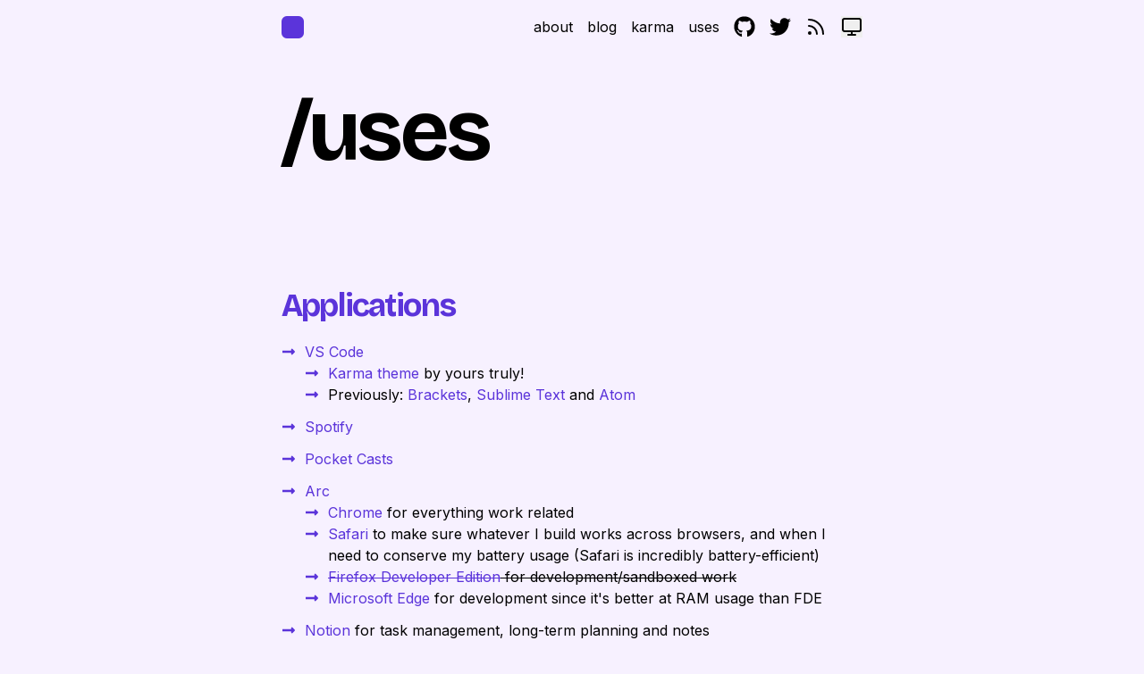

--- FILE ---
content_type: text/html; charset=utf-8
request_url: https://sreetamdas.com/uses
body_size: 14851
content:
<!DOCTYPE html><html lang="en" dir="ltr" class="scroll-pt-16 scroll-smooth __variable_e8ce0c __variable_c9a06a __variable_a4bae9"><head><meta charSet="utf-8"/><meta name="viewport" content="width=device-width, initial-scale=1"/><link rel="stylesheet" href="/_next/static/css/42ab863c3cea5059.css" data-precedence="next"/><link rel="stylesheet" href="/_next/static/css/9d524a438dc5b1fa.css" data-precedence="next"/><link rel="preload" as="script" fetchPriority="low" href="/_next/static/chunks/webpack-d4278319fae0024a.js"/><script src="/_next/static/chunks/a8e5eb9f-49a91f6bce27c483.js" async=""></script><script src="/_next/static/chunks/4615-3b1eb21201e7beaf.js" async=""></script><script src="/_next/static/chunks/main-app-48c8b689bf504e91.js" async=""></script><script src="/_next/static/chunks/3f4fb5db-216bf8582eb7893b.js" async=""></script><script src="/_next/static/chunks/630af9b8-48b813ec60462bd2.js" async=""></script><script src="/_next/static/chunks/f364e58a-1c8b7d1821e97b6d.js" async=""></script><script src="/_next/static/chunks/989eb9f5-31b16e487a50a918.js" async=""></script><script src="/_next/static/chunks/bc732b69-c06f28d672e0d5a5.js" async=""></script><script src="/_next/static/chunks/5be450e0-b7909d6ceb805170.js" async=""></script><script src="/_next/static/chunks/77883877-82a9be50a508806d.js" async=""></script><script src="/_next/static/chunks/57ed2d56-587e124861d25c88.js" async=""></script><script src="/_next/static/chunks/8fa9ce0e-b6eb9f2d8844c0b4.js" async=""></script><script src="/_next/static/chunks/9997-c4feac85e4d93f16.js" async=""></script><script src="/_next/static/chunks/2114-a5ec4b2920f3102c.js" async=""></script><script src="/_next/static/chunks/1658-34da2e15d71ecb7c.js" async=""></script><script src="/_next/static/chunks/5290-a76b99f8d19da9b4.js" async=""></script><script src="/_next/static/chunks/app/global-error-ff599225a01873dd.js" async=""></script><script src="/_next/static/chunks/app/layout-6d9f618f709e460c.js" async=""></script><script src="/_next/static/chunks/4446-dd2bf89a411d0bde.js" async=""></script><script src="/_next/static/chunks/app/(main)/%5BmdxPageSlug%5D/page-3ff82b00406c9c44.js" async=""></script><script src="/_next/static/chunks/627330af-5407a307163fb4d9.js" async=""></script><script src="/_next/static/chunks/6280-9f98527f71cf3412.js" async=""></script><script src="/_next/static/chunks/9943-4696355ae5eccf3d.js" async=""></script><script src="/_next/static/chunks/2959-24719d8a40997be9.js" async=""></script><script src="/_next/static/chunks/app/(pure)/layout-49f76079aecd81fe.js" async=""></script><script src="/_next/static/chunks/app/not-found-c178cf6f1dff369f.js" async=""></script><script src="/_next/static/chunks/app/(main)/error-3169c16577c7003c.js" async=""></script><link rel="preload" href="/prxy/plsbl/js/plsbl.file-downloads.outbound-links.js" as="script"/><meta name="next-size-adjust"/><link rel="icon" href="/favicon.png"/><meta name="theme-color" media="(prefers-color-scheme: light)" content="#5B34DA"/><meta name="theme-color" media="(prefers-color-scheme: dark)" content="#9D86E9"/><title>Uses | Sreetam Das</title><meta name="description" content="Details about my developer setups, gear, software and other config"/><meta name="mobile-web-app-capable" content="yes"/><link rel="canonical" href="https://sreetamdas.com/uses"/><meta name="mobile-web-app-capable" content="yes"/><meta name="apple-mobile-web-app-title" content="Sreetam Das&#x27; website"/><meta name="apple-mobile-web-app-status-bar-style" content="default"/><meta property="og:title" content="Uses | Sreetam Das"/><meta property="og:description" content="Details about my developer setups, gear, software and other config"/><meta property="og:url" content="https://sreetamdas.com/uses"/><meta property="og:image" content="https://sreetamdas.com/og-image.png"/><meta property="og:type" content="article"/><meta name="twitter:card" content="summary_large_image"/><meta name="twitter:title" content="Uses | Sreetam Das"/><meta name="twitter:description" content="Details about my developer setups, gear, software and other config"/><meta name="twitter:image" content="https://sreetamdas.com/og-image.png"/><link rel="icon" href="/favicon.png"/><script src="/_next/static/chunks/polyfills-42372ed130431b0a.js" noModule=""></script></head><body class="min-h-screen bg-background text-foreground selection:bg-secondary selection:text-background"><script>(function() {
	function setInitialColorScheme() {
		function getInitialColorScheme() {
			const persistedColorScheme = window.localStorage.getItem("color-scheme");
			const hasPersistedColorScheme = typeof persistedColorScheme === "string";

			/**
			 * If the user has explicitly chosen light or dark, use it
			 */
			if (hasPersistedColorScheme) {
				const root = window.document.documentElement;
				root.style.setProperty("--initial-color-scheme", persistedColorScheme);

				if (persistedColorScheme !== "system") {
					return persistedColorScheme;
				}
			}

			/**
			 * If they haven't been explicit, check the media query
			 */
			const mql = window.matchMedia("(prefers-color-scheme: dark)");
			const hasSystemColorSchemePreference = typeof mql.matches === "boolean";

			if (hasSystemColorSchemePreference) {
				return mql.matches ? "dark" : "light";
			}

			/**
			 * If they are using a browser/OS that doesn't support
			 * color themes, default to 'light'.
			 */
			return "light";
		}

		const colorScheme = getInitialColorScheme();
		if (colorScheme === "dark") {
			document.documentElement.setAttribute("data-color-scheme", "dark");
		}
	}
	setInitialColorScheme();
})()

// IIFE!
</script><div class="sticky top-0 z-20 h-[60px] w-screen max-w-full bg-background"><a id="skip-link" href="#main-content" class="absolute left-8 top-8 h-px w-px -translate-y-full overflow-hidden rounded-global bg-primary p-2 text-background [clip:rect(1px_1px_1px_1px)] visited:no-underline hover:underline hover:decoration-current hover:decoration-solid hover:decoration-2 focus:block focus:h-auto focus:w-auto focus:translate-y-0 focus:[clip:auto] focus-visible:outline-dashed focus-visible:outline-2 focus-visible:outline-offset-2 focus-visible:outline-secondary dark:text-foreground">Skip to main content</a><header class="mx-auto grid h-full w-full max-w-[--max-width] grid-cols-[max-content_auto] content-center gap-8 px-4 py-4 sm:px-0"><a class="link-base" href="/"><svg aria-label="Home" width="25" height="25" viewBox="0 0 25 25" xmlns="http://www.w3.org/2000/svg" class="fill-primary text-primary"><title>Home</title><rect width="25" height="25" rx="6" fill="currentColor"></rect></svg></a><div class="grid grid-flow-col place-items-center justify-center gap-x-4 justify-self-end"><div class="hidden md:contents"><nav class="contents w-min"><ul class="contents"><li><a class="link-base text-foreground hover:text-primary" href="/about">about</a></li><li><a class="link-base text-foreground hover:text-primary" href="/blog">blog</a></li><li><a class="link-base text-foreground hover:text-primary" href="/karma">karma</a></li><li><a class="link-base text-foreground hover:text-primary" href="/uses">uses</a></li></ul><ul class="mt-12 grid grid-flow-col gap-x-8 md:mt-0 md:contents"><li><a target="_blank" href="https://github.com/sreetamdas" class="link-base flex items-center text-3xl text-foreground hover:text-primary md:text-2xl"><svg stroke="currentColor" fill="currentColor" stroke-width="0" viewBox="0 0 496 512" aria-label="Sreetam&#x27;s GitHub" height="1em" width="1em" xmlns="http://www.w3.org/2000/svg"><title>Sreetam Das&#x27; GitHub</title><path d="M165.9 397.4c0 2-2.3 3.6-5.2 3.6-3.3.3-5.6-1.3-5.6-3.6 0-2 2.3-3.6 5.2-3.6 3-.3 5.6 1.3 5.6 3.6zm-31.1-4.5c-.7 2 1.3 4.3 4.3 4.9 2.6 1 5.6 0 6.2-2s-1.3-4.3-4.3-5.2c-2.6-.7-5.5.3-6.2 2.3zm44.2-1.7c-2.9.7-4.9 2.6-4.6 4.9.3 2 2.9 3.3 5.9 2.6 2.9-.7 4.9-2.6 4.6-4.6-.3-1.9-3-3.2-5.9-2.9zM244.8 8C106.1 8 0 113.3 0 252c0 110.9 69.8 205.8 169.5 239.2 12.8 2.3 17.3-5.6 17.3-12.1 0-6.2-.3-40.4-.3-61.4 0 0-70 15-84.7-29.8 0 0-11.4-29.1-27.8-36.6 0 0-22.9-15.7 1.6-15.4 0 0 24.9 2 38.6 25.8 21.9 38.6 58.6 27.5 72.9 20.9 2.3-16 8.8-27.1 16-33.7-55.9-6.2-112.3-14.3-112.3-110.5 0-27.5 7.6-41.3 23.6-58.9-2.6-6.5-11.1-33.3 2.6-67.9 20.9-6.5 69 27 69 27 20-5.6 41.5-8.5 62.8-8.5s42.8 2.9 62.8 8.5c0 0 48.1-33.6 69-27 13.7 34.7 5.2 61.4 2.6 67.9 16 17.7 25.8 31.5 25.8 58.9 0 96.5-58.9 104.2-114.8 110.5 9.2 7.9 17 22.9 17 46.4 0 33.7-.3 75.4-.3 83.6 0 6.5 4.6 14.4 17.3 12.1C428.2 457.8 496 362.9 496 252 496 113.3 383.5 8 244.8 8zM97.2 352.9c-1.3 1-1 3.3.7 5.2 1.6 1.6 3.9 2.3 5.2 1 1.3-1 1-3.3-.7-5.2-1.6-1.6-3.9-2.3-5.2-1zm-10.8-8.1c-.7 1.3.3 2.9 2.3 3.9 1.6 1 3.6.7 4.3-.7.7-1.3-.3-2.9-2.3-3.9-2-.6-3.6-.3-4.3.7zm32.4 35.6c-1.6 1.3-1 4.3 1.3 6.2 2.3 2.3 5.2 2.6 6.5 1 1.3-1.3.7-4.3-1.3-6.2-2.2-2.3-5.2-2.6-6.5-1zm-11.4-14.7c-1.6 1-1.6 3.6 0 5.9 1.6 2.3 4.3 3.3 5.6 2.3 1.6-1.3 1.6-3.9 0-6.2-1.4-2.3-4-3.3-5.6-2z"></path></svg></a></li><li><a target="_blank" href="https://twitter.com/_SreetamDas" class="link-base flex items-center text-3xl text-foreground hover:text-primary md:text-2xl"><svg stroke="currentColor" fill="currentColor" stroke-width="0" viewBox="0 0 512 512" aria-label="Sreetam Das&#x27; Twitter" height="1em" width="1em" xmlns="http://www.w3.org/2000/svg"><title>Sreetam Das&#x27; Twitter</title><path d="M459.37 151.716c.325 4.548.325 9.097.325 13.645 0 138.72-105.583 298.558-298.558 298.558-59.452 0-114.68-17.219-161.137-47.106 8.447.974 16.568 1.299 25.34 1.299 49.055 0 94.213-16.568 130.274-44.832-46.132-.975-84.792-31.188-98.112-72.772 6.498.974 12.995 1.624 19.818 1.624 9.421 0 18.843-1.3 27.614-3.573-48.081-9.747-84.143-51.98-84.143-102.985v-1.299c13.969 7.797 30.214 12.67 47.431 13.319-28.264-18.843-46.781-51.005-46.781-87.391 0-19.492 5.197-37.36 14.294-52.954 51.655 63.675 129.3 105.258 216.365 109.807-1.624-7.797-2.599-15.918-2.599-24.04 0-57.828 46.782-104.934 104.934-104.934 30.213 0 57.502 12.67 76.67 33.137 23.715-4.548 46.456-13.32 66.599-25.34-7.798 24.366-24.366 44.833-46.132 57.827 21.117-2.273 41.584-8.122 60.426-16.243-14.292 20.791-32.161 39.308-52.628 54.253z"></path></svg></a></li><li><a target="_blank" href="https://sreetamdas.com/rss/feed.xml" class="link-base flex items-center text-3xl text-foreground hover:text-primary md:text-2xl"><svg stroke="currentColor" fill="none" stroke-width="2" viewBox="0 0 24 24" stroke-linecap="round" stroke-linejoin="round" aria-label="Blog RSS feed" height="1em" width="1em" xmlns="http://www.w3.org/2000/svg"><title>Blog RSS feed</title><path d="M4 11a9 9 0 0 1 9 9"></path><path d="M4 4a16 16 0 0 1 16 16"></path><circle cx="5" cy="19" r="1"></circle></svg></a></li></ul></nav></div><button class="link-base flex h-6 w-6 items-center text-2xl text-foreground hover:text-primary" type="button"><span class="inline-block"></span></button><!--$--><div class="contents md:hidden"><button class="text-2xl" type="button" aria-label="Close mobile navigation drawer" aria-haspopup="dialog" aria-expanded="false" aria-controls="radix-:R79nlb:" data-state="closed"><svg stroke="currentColor" fill="none" stroke-width="2" viewBox="0 0 24 24" stroke-linecap="round" stroke-linejoin="round" height="1em" width="1em" xmlns="http://www.w3.org/2000/svg"><line x1="4" x2="20" y1="12" y2="12"></line><line x1="4" x2="20" y1="6" y2="6"></line><line x1="4" x2="20" y1="18" y2="18"></line></svg></button></div><!--/$--></div></header></div><main id="main-content" class="relative grid grid-flow-col grid-cols-[1fr_min(var(--max-width),_calc(100%_-_2rem))_1fr] gap-x-4 children:[grid-column:2]"><h1 class="pb-20 pt-10 font-serif text-8xl font-bold tracking-tighter">/<!-- -->uses</h1><h2 class="group pt-10 font-serif text-4xl font-bold leading-normal tracking-tighter text-primary" id="applications"><a class="absolute -translate-x-[125%] translate-y-2 text-primary opacity-0 transition-opacity focus-visible:opacity-75 focus-visible:outline-dashed focus-visible:outline-2 focus-visible:outline-offset-2 focus-visible:outline-secondary group-hover:opacity-75 max-md:hidden" href="#applications"><svg stroke="currentColor" fill="none" stroke-width="2" viewBox="0 0 24 24" stroke-linecap="round" stroke-linejoin="round" aria-label="applications" height="1em" width="1em" xmlns="http://www.w3.org/2000/svg"><path d="M10 13a5 5 0 0 0 7.54.54l3-3a5 5 0 0 0-7.07-7.07l-1.72 1.71"></path><path d="M14 11a5 5 0 0 0-7.54-.54l-3 3a5 5 0 0 0 7.07 7.07l1.71-1.71"></path></svg></a>Applications</h2>
<ul class="mx-0 my-3 pl-0"><li class="mb-3 flex list-none items-start p-0 last:mb-0 only:mt-3"><svg stroke="currentColor" fill="currentColor" stroke-width="0" viewBox="0 0 448 512" aria-label="marker" class="mr-2.5 mt-1 text-primary" height="1em" width="1em" xmlns="http://www.w3.org/2000/svg"><path d="M313.941 216H12c-6.627 0-12 5.373-12 12v56c0 6.627 5.373 12 12 12h301.941v46.059c0 21.382 25.851 32.09 40.971 16.971l86.059-86.059c9.373-9.373 9.373-24.569 0-33.941l-86.059-86.059c-15.119-15.119-40.971-4.411-40.971 16.971V216z"></path></svg><span class="shrink grow basis-0 [&amp;&gt;ul&gt;li]:m-0 [&amp;&gt;ul]:my-0"><a target="_blank" href="https://code.visualstudio.com" class="link-base">VS Code</a>
<ul class="mx-0 my-3 pl-0"><li class="mb-3 flex list-none items-start p-0 last:mb-0 only:mt-3"><svg stroke="currentColor" fill="currentColor" stroke-width="0" viewBox="0 0 448 512" aria-label="marker" class="mr-2.5 mt-1 text-primary" height="1em" width="1em" xmlns="http://www.w3.org/2000/svg"><path d="M313.941 216H12c-6.627 0-12 5.373-12 12v56c0 6.627 5.373 12 12 12h301.941v46.059c0 21.382 25.851 32.09 40.971 16.971l86.059-86.059c9.373-9.373 9.373-24.569 0-33.941l-86.059-86.059c-15.119-15.119-40.971-4.411-40.971 16.971V216z"></path></svg><span class="shrink grow basis-0 [&amp;&gt;ul&gt;li]:m-0 [&amp;&gt;ul]:my-0"><a target="_blank" href="https://github.com/sreetamdas/karma" class="link-base">Karma theme</a> by yours truly!</span></li><li class="mb-3 flex list-none items-start p-0 last:mb-0 only:mt-3"><svg stroke="currentColor" fill="currentColor" stroke-width="0" viewBox="0 0 448 512" aria-label="marker" class="mr-2.5 mt-1 text-primary" height="1em" width="1em" xmlns="http://www.w3.org/2000/svg"><path d="M313.941 216H12c-6.627 0-12 5.373-12 12v56c0 6.627 5.373 12 12 12h301.941v46.059c0 21.382 25.851 32.09 40.971 16.971l86.059-86.059c9.373-9.373 9.373-24.569 0-33.941l-86.059-86.059c-15.119-15.119-40.971-4.411-40.971 16.971V216z"></path></svg><span class="shrink grow basis-0 [&amp;&gt;ul&gt;li]:m-0 [&amp;&gt;ul]:my-0">Previously: <a class="link-base" href="http://brackets.io">Brackets</a>, <a target="_blank" href="https://www.sublimetext.com" class="link-base">Sublime Text</a> and <a target="_blank" href="https://atom.io" class="link-base">Atom</a></span></li></ul>
</span></li><li class="mb-3 flex list-none items-start p-0 last:mb-0 only:mt-3"><svg stroke="currentColor" fill="currentColor" stroke-width="0" viewBox="0 0 448 512" aria-label="marker" class="mr-2.5 mt-1 text-primary" height="1em" width="1em" xmlns="http://www.w3.org/2000/svg"><path d="M313.941 216H12c-6.627 0-12 5.373-12 12v56c0 6.627 5.373 12 12 12h301.941v46.059c0 21.382 25.851 32.09 40.971 16.971l86.059-86.059c9.373-9.373 9.373-24.569 0-33.941l-86.059-86.059c-15.119-15.119-40.971-4.411-40.971 16.971V216z"></path></svg><span class="shrink grow basis-0 [&amp;&gt;ul&gt;li]:m-0 [&amp;&gt;ul]:my-0"><a target="_blank" href="https://open.spotify.com/user/22nkuerb2tgjpqwhy4tp4aecq?si=q0YnurxaQxiWIIvc7G4-ZA" class="link-base">Spotify</a></span></li><li class="mb-3 flex list-none items-start p-0 last:mb-0 only:mt-3"><svg stroke="currentColor" fill="currentColor" stroke-width="0" viewBox="0 0 448 512" aria-label="marker" class="mr-2.5 mt-1 text-primary" height="1em" width="1em" xmlns="http://www.w3.org/2000/svg"><path d="M313.941 216H12c-6.627 0-12 5.373-12 12v56c0 6.627 5.373 12 12 12h301.941v46.059c0 21.382 25.851 32.09 40.971 16.971l86.059-86.059c9.373-9.373 9.373-24.569 0-33.941l-86.059-86.059c-15.119-15.119-40.971-4.411-40.971 16.971V216z"></path></svg><span class="shrink grow basis-0 [&amp;&gt;ul&gt;li]:m-0 [&amp;&gt;ul]:my-0"><a target="_blank" href="https://www.pocketcasts.com" class="link-base">Pocket Casts</a></span></li><li class="mb-3 flex list-none items-start p-0 last:mb-0 only:mt-3"><svg stroke="currentColor" fill="currentColor" stroke-width="0" viewBox="0 0 448 512" aria-label="marker" class="mr-2.5 mt-1 text-primary" height="1em" width="1em" xmlns="http://www.w3.org/2000/svg"><path d="M313.941 216H12c-6.627 0-12 5.373-12 12v56c0 6.627 5.373 12 12 12h301.941v46.059c0 21.382 25.851 32.09 40.971 16.971l86.059-86.059c9.373-9.373 9.373-24.569 0-33.941l-86.059-86.059c-15.119-15.119-40.971-4.411-40.971 16.971V216z"></path></svg><span class="shrink grow basis-0 [&amp;&gt;ul&gt;li]:m-0 [&amp;&gt;ul]:my-0"><a target="_blank" href="https://arc.net" class="link-base">Arc</a>
<ul class="mx-0 my-3 pl-0"><li class="mb-3 flex list-none items-start p-0 last:mb-0 only:mt-3"><svg stroke="currentColor" fill="currentColor" stroke-width="0" viewBox="0 0 448 512" aria-label="marker" class="mr-2.5 mt-1 text-primary" height="1em" width="1em" xmlns="http://www.w3.org/2000/svg"><path d="M313.941 216H12c-6.627 0-12 5.373-12 12v56c0 6.627 5.373 12 12 12h301.941v46.059c0 21.382 25.851 32.09 40.971 16.971l86.059-86.059c9.373-9.373 9.373-24.569 0-33.941l-86.059-86.059c-15.119-15.119-40.971-4.411-40.971 16.971V216z"></path></svg><span class="shrink grow basis-0 [&amp;&gt;ul&gt;li]:m-0 [&amp;&gt;ul]:my-0"><a target="_blank" href="https://www.google.com/chrome" class="link-base">Chrome</a> for everything work related</span></li><li class="mb-3 flex list-none items-start p-0 last:mb-0 only:mt-3"><svg stroke="currentColor" fill="currentColor" stroke-width="0" viewBox="0 0 448 512" aria-label="marker" class="mr-2.5 mt-1 text-primary" height="1em" width="1em" xmlns="http://www.w3.org/2000/svg"><path d="M313.941 216H12c-6.627 0-12 5.373-12 12v56c0 6.627 5.373 12 12 12h301.941v46.059c0 21.382 25.851 32.09 40.971 16.971l86.059-86.059c9.373-9.373 9.373-24.569 0-33.941l-86.059-86.059c-15.119-15.119-40.971-4.411-40.971 16.971V216z"></path></svg><span class="shrink grow basis-0 [&amp;&gt;ul&gt;li]:m-0 [&amp;&gt;ul]:my-0"><a target="_blank" href="https://www.apple.com/safari" class="link-base">Safari</a> to make sure whatever I build works across browsers, and when I need to conserve my battery usage (Safari is <em>incredibly</em> battery-efficient)</span></li><li class="mb-3 flex list-none items-start p-0 last:mb-0 only:mt-3"><svg stroke="currentColor" fill="currentColor" stroke-width="0" viewBox="0 0 448 512" aria-label="marker" class="mr-2.5 mt-1 text-primary" height="1em" width="1em" xmlns="http://www.w3.org/2000/svg"><path d="M313.941 216H12c-6.627 0-12 5.373-12 12v56c0 6.627 5.373 12 12 12h301.941v46.059c0 21.382 25.851 32.09 40.971 16.971l86.059-86.059c9.373-9.373 9.373-24.569 0-33.941l-86.059-86.059c-15.119-15.119-40.971-4.411-40.971 16.971V216z"></path></svg><span class="shrink grow basis-0 [&amp;&gt;ul&gt;li]:m-0 [&amp;&gt;ul]:my-0"><del><a target="_blank" href="https://www.mozilla.org/en-US/firefox/developer" class="link-base">Firefox Developer Edition</a> for development/sandboxed work</del></span></li><li class="mb-3 flex list-none items-start p-0 last:mb-0 only:mt-3"><svg stroke="currentColor" fill="currentColor" stroke-width="0" viewBox="0 0 448 512" aria-label="marker" class="mr-2.5 mt-1 text-primary" height="1em" width="1em" xmlns="http://www.w3.org/2000/svg"><path d="M313.941 216H12c-6.627 0-12 5.373-12 12v56c0 6.627 5.373 12 12 12h301.941v46.059c0 21.382 25.851 32.09 40.971 16.971l86.059-86.059c9.373-9.373 9.373-24.569 0-33.941l-86.059-86.059c-15.119-15.119-40.971-4.411-40.971 16.971V216z"></path></svg><span class="shrink grow basis-0 [&amp;&gt;ul&gt;li]:m-0 [&amp;&gt;ul]:my-0"><a target="_blank" href="https://www.microsoft.com/en-us/edge" class="link-base">Microsoft Edge</a> for development since it&#x27;s better at RAM usage than FDE</span></li></ul>
</span></li><li class="mb-3 flex list-none items-start p-0 last:mb-0 only:mt-3"><svg stroke="currentColor" fill="currentColor" stroke-width="0" viewBox="0 0 448 512" aria-label="marker" class="mr-2.5 mt-1 text-primary" height="1em" width="1em" xmlns="http://www.w3.org/2000/svg"><path d="M313.941 216H12c-6.627 0-12 5.373-12 12v56c0 6.627 5.373 12 12 12h301.941v46.059c0 21.382 25.851 32.09 40.971 16.971l86.059-86.059c9.373-9.373 9.373-24.569 0-33.941l-86.059-86.059c-15.119-15.119-40.971-4.411-40.971 16.971V216z"></path></svg><span class="shrink grow basis-0 [&amp;&gt;ul&gt;li]:m-0 [&amp;&gt;ul]:my-0"><a target="_blank" href="https://www.notion.so" class="link-base">Notion</a> for task management, long-term planning and notes</span></li><li class="mb-3 flex list-none items-start p-0 last:mb-0 only:mt-3"><svg stroke="currentColor" fill="currentColor" stroke-width="0" viewBox="0 0 448 512" aria-label="marker" class="mr-2.5 mt-1 text-primary" height="1em" width="1em" xmlns="http://www.w3.org/2000/svg"><path d="M313.941 216H12c-6.627 0-12 5.373-12 12v56c0 6.627 5.373 12 12 12h301.941v46.059c0 21.382 25.851 32.09 40.971 16.971l86.059-86.059c9.373-9.373 9.373-24.569 0-33.941l-86.059-86.059c-15.119-15.119-40.971-4.411-40.971 16.971V216z"></path></svg><span class="shrink grow basis-0 [&amp;&gt;ul&gt;li]:m-0 [&amp;&gt;ul]:my-0"><a target="_blank" href="https://obsidian.md" class="link-base">Obsidian</a> for quick notes, mind-mapping and managing my newsletter</span></li><li class="mb-3 flex list-none items-start p-0 last:mb-0 only:mt-3"><svg stroke="currentColor" fill="currentColor" stroke-width="0" viewBox="0 0 448 512" aria-label="marker" class="mr-2.5 mt-1 text-primary" height="1em" width="1em" xmlns="http://www.w3.org/2000/svg"><path d="M313.941 216H12c-6.627 0-12 5.373-12 12v56c0 6.627 5.373 12 12 12h301.941v46.059c0 21.382 25.851 32.09 40.971 16.971l86.059-86.059c9.373-9.373 9.373-24.569 0-33.941l-86.059-86.059c-15.119-15.119-40.971-4.411-40.971 16.971V216z"></path></svg><span class="shrink grow basis-0 [&amp;&gt;ul&gt;li]:m-0 [&amp;&gt;ul]:my-0"><a target="_blank" href="https://hoppscotch.io" class="link-base">Hoppscotch</a> for testing APIs, after Insomnia turned to 💩</span></li><li class="mb-3 flex list-none items-start p-0 last:mb-0 only:mt-3"><svg stroke="currentColor" fill="currentColor" stroke-width="0" viewBox="0 0 448 512" aria-label="marker" class="mr-2.5 mt-1 text-primary" height="1em" width="1em" xmlns="http://www.w3.org/2000/svg"><path d="M313.941 216H12c-6.627 0-12 5.373-12 12v56c0 6.627 5.373 12 12 12h301.941v46.059c0 21.382 25.851 32.09 40.971 16.971l86.059-86.059c9.373-9.373 9.373-24.569 0-33.941l-86.059-86.059c-15.119-15.119-40.971-4.411-40.971 16.971V216z"></path></svg><span class="shrink grow basis-0 [&amp;&gt;ul&gt;li]:m-0 [&amp;&gt;ul]:my-0"><a target="_blank" href="https://iterm2.com" class="link-base">iTerm2</a> with <a target="_blank" href="https://ohmyz.sh" class="link-base">Oh my Zsh</a> and <a target="_blank" href="https://starship.rs" class="link-base">Starship</a></span></li><li class="mb-3 flex list-none items-start p-0 last:mb-0 only:mt-3"><svg stroke="currentColor" fill="currentColor" stroke-width="0" viewBox="0 0 448 512" aria-label="marker" class="mr-2.5 mt-1 text-primary" height="1em" width="1em" xmlns="http://www.w3.org/2000/svg"><path d="M313.941 216H12c-6.627 0-12 5.373-12 12v56c0 6.627 5.373 12 12 12h301.941v46.059c0 21.382 25.851 32.09 40.971 16.971l86.059-86.059c9.373-9.373 9.373-24.569 0-33.941l-86.059-86.059c-15.119-15.119-40.971-4.411-40.971 16.971V216z"></path></svg><span class="shrink grow basis-0 [&amp;&gt;ul&gt;li]:m-0 [&amp;&gt;ul]:my-0"><a target="_blank" href="https://typeof.net/Iosevka" class="link-base">Iosevka font</a></span></li><li class="mb-3 flex list-none items-start p-0 last:mb-0 only:mt-3"><svg stroke="currentColor" fill="currentColor" stroke-width="0" viewBox="0 0 448 512" aria-label="marker" class="mr-2.5 mt-1 text-primary" height="1em" width="1em" xmlns="http://www.w3.org/2000/svg"><path d="M313.941 216H12c-6.627 0-12 5.373-12 12v56c0 6.627 5.373 12 12 12h301.941v46.059c0 21.382 25.851 32.09 40.971 16.971l86.059-86.059c9.373-9.373 9.373-24.569 0-33.941l-86.059-86.059c-15.119-15.119-40.971-4.411-40.971 16.971V216z"></path></svg><span class="shrink grow basis-0 [&amp;&gt;ul&gt;li]:m-0 [&amp;&gt;ul]:my-0"><a target="_blank" href="https://brew.sh" class="link-base">Brew</a> <em>the</em> package manager for macOS</span></li></ul>
<h2 class="group pt-10 font-serif text-4xl font-bold leading-normal tracking-tighter text-primary" id="helper-apps"><a class="absolute -translate-x-[125%] translate-y-2 text-primary opacity-0 transition-opacity focus-visible:opacity-75 focus-visible:outline-dashed focus-visible:outline-2 focus-visible:outline-offset-2 focus-visible:outline-secondary group-hover:opacity-75 max-md:hidden" href="#helper-apps"><svg stroke="currentColor" fill="none" stroke-width="2" viewBox="0 0 24 24" stroke-linecap="round" stroke-linejoin="round" aria-label="helper-apps" height="1em" width="1em" xmlns="http://www.w3.org/2000/svg"><path d="M10 13a5 5 0 0 0 7.54.54l3-3a5 5 0 0 0-7.07-7.07l-1.72 1.71"></path><path d="M14 11a5 5 0 0 0-7.54-.54l-3 3a5 5 0 0 0 7.07 7.07l1.71-1.71"></path></svg></a>Helper apps</h2>
<ul class="mx-0 my-3 pl-0"><li class="mb-3 flex list-none items-start p-0 last:mb-0 only:mt-3"><svg stroke="currentColor" fill="currentColor" stroke-width="0" viewBox="0 0 448 512" aria-label="marker" class="mr-2.5 mt-1 text-primary" height="1em" width="1em" xmlns="http://www.w3.org/2000/svg"><path d="M313.941 216H12c-6.627 0-12 5.373-12 12v56c0 6.627 5.373 12 12 12h301.941v46.059c0 21.382 25.851 32.09 40.971 16.971l86.059-86.059c9.373-9.373 9.373-24.569 0-33.941l-86.059-86.059c-15.119-15.119-40.971-4.411-40.971 16.971V216z"></path></svg><span class="shrink grow basis-0 [&amp;&gt;ul&gt;li]:m-0 [&amp;&gt;ul]:my-0"><a target="_blank" href="https://apps.apple.com/us/app/amphetamine/id937984704?mt=12" class="link-base">Amphetamine</a> super useful when you want to prevent your system from falling asleep</span></li><li class="mb-3 flex list-none items-start p-0 last:mb-0 only:mt-3"><svg stroke="currentColor" fill="currentColor" stroke-width="0" viewBox="0 0 448 512" aria-label="marker" class="mr-2.5 mt-1 text-primary" height="1em" width="1em" xmlns="http://www.w3.org/2000/svg"><path d="M313.941 216H12c-6.627 0-12 5.373-12 12v56c0 6.627 5.373 12 12 12h301.941v46.059c0 21.382 25.851 32.09 40.971 16.971l86.059-86.059c9.373-9.373 9.373-24.569 0-33.941l-86.059-86.059c-15.119-15.119-40.971-4.411-40.971 16.971V216z"></path></svg><span class="shrink grow basis-0 [&amp;&gt;ul&gt;li]:m-0 [&amp;&gt;ul]:my-0"><a target="_blank" href="https://www.raycast.com" class="link-base">Raycast</a> a better alternative for a growing list of apps:
<ul class="mx-0 my-3 pl-0"><li class="mb-3 flex list-none items-start p-0 last:mb-0 only:mt-3"><svg stroke="currentColor" fill="currentColor" stroke-width="0" viewBox="0 0 448 512" aria-label="marker" class="mr-2.5 mt-1 text-primary" height="1em" width="1em" xmlns="http://www.w3.org/2000/svg"><path d="M313.941 216H12c-6.627 0-12 5.373-12 12v56c0 6.627 5.373 12 12 12h301.941v46.059c0 21.382 25.851 32.09 40.971 16.971l86.059-86.059c9.373-9.373 9.373-24.569 0-33.941l-86.059-86.059c-15.119-15.119-40.971-4.411-40.971 16.971V216z"></path></svg><span class="shrink grow basis-0 [&amp;&gt;ul&gt;li]:m-0 [&amp;&gt;ul]:my-0"><del><a target="_blank" href="https://matthewpalmer.net/rocket" class="link-base">Rocket</a></del> emojis, everywhere!</span></li><li class="mb-3 flex list-none items-start p-0 last:mb-0 only:mt-3"><svg stroke="currentColor" fill="currentColor" stroke-width="0" viewBox="0 0 448 512" aria-label="marker" class="mr-2.5 mt-1 text-primary" height="1em" width="1em" xmlns="http://www.w3.org/2000/svg"><path d="M313.941 216H12c-6.627 0-12 5.373-12 12v56c0 6.627 5.373 12 12 12h301.941v46.059c0 21.382 25.851 32.09 40.971 16.971l86.059-86.059c9.373-9.373 9.373-24.569 0-33.941l-86.059-86.059c-15.119-15.119-40.971-4.411-40.971 16.971V216z"></path></svg><span class="shrink grow basis-0 [&amp;&gt;ul&gt;li]:m-0 [&amp;&gt;ul]:my-0"><del><a target="_blank" href="https://www.alfredapp.com" class="link-base">Alfred</a></del> a much better Spotlight</span></li><li class="mb-3 flex list-none items-start p-0 last:mb-0 only:mt-3"><svg stroke="currentColor" fill="currentColor" stroke-width="0" viewBox="0 0 448 512" aria-label="marker" class="mr-2.5 mt-1 text-primary" height="1em" width="1em" xmlns="http://www.w3.org/2000/svg"><path d="M313.941 216H12c-6.627 0-12 5.373-12 12v56c0 6.627 5.373 12 12 12h301.941v46.059c0 21.382 25.851 32.09 40.971 16.971l86.059-86.059c9.373-9.373 9.373-24.569 0-33.941l-86.059-86.059c-15.119-15.119-40.971-4.411-40.971 16.971V216z"></path></svg><span class="shrink grow basis-0 [&amp;&gt;ul&gt;li]:m-0 [&amp;&gt;ul]:my-0"><del><a target="_blank" href="https://maccy.app" class="link-base">Maccy</a></del> for lack of better words, a copy-paste manager? allows you to search through your historical copy-s, super helpful</span></li><li class="mb-3 flex list-none items-start p-0 last:mb-0 only:mt-3"><svg stroke="currentColor" fill="currentColor" stroke-width="0" viewBox="0 0 448 512" aria-label="marker" class="mr-2.5 mt-1 text-primary" height="1em" width="1em" xmlns="http://www.w3.org/2000/svg"><path d="M313.941 216H12c-6.627 0-12 5.373-12 12v56c0 6.627 5.373 12 12 12h301.941v46.059c0 21.382 25.851 32.09 40.971 16.971l86.059-86.059c9.373-9.373 9.373-24.569 0-33.941l-86.059-86.059c-15.119-15.119-40.971-4.411-40.971 16.971V216z"></path></svg><span class="shrink grow basis-0 [&amp;&gt;ul&gt;li]:m-0 [&amp;&gt;ul]:my-0"><del><a target="_blank" href="https://rectangleapp.com" class="link-base">Rectangle</a></del> a window manager; I love that I can arrange my windows exactly how I want using just keyboard shortcuts</span></li></ul>
</span></li><li class="mb-3 flex list-none items-start p-0 last:mb-0 only:mt-3"><svg stroke="currentColor" fill="currentColor" stroke-width="0" viewBox="0 0 448 512" aria-label="marker" class="mr-2.5 mt-1 text-primary" height="1em" width="1em" xmlns="http://www.w3.org/2000/svg"><path d="M313.941 216H12c-6.627 0-12 5.373-12 12v56c0 6.627 5.373 12 12 12h301.941v46.059c0 21.382 25.851 32.09 40.971 16.971l86.059-86.059c9.373-9.373 9.373-24.569 0-33.941l-86.059-86.059c-15.119-15.119-40.971-4.411-40.971 16.971V216z"></path></svg><span class="shrink grow basis-0 [&amp;&gt;ul&gt;li]:m-0 [&amp;&gt;ul]:my-0"><a target="_blank" href="https://1password.com" class="link-base">1Password</a> password manager which really checks off all the right boxes</span></li><li class="mb-3 flex list-none items-start p-0 last:mb-0 only:mt-3"><svg stroke="currentColor" fill="currentColor" stroke-width="0" viewBox="0 0 448 512" aria-label="marker" class="mr-2.5 mt-1 text-primary" height="1em" width="1em" xmlns="http://www.w3.org/2000/svg"><path d="M313.941 216H12c-6.627 0-12 5.373-12 12v56c0 6.627 5.373 12 12 12h301.941v46.059c0 21.382 25.851 32.09 40.971 16.971l86.059-86.059c9.373-9.373 9.373-24.569 0-33.941l-86.059-86.059c-15.119-15.119-40.971-4.411-40.971 16.971V216z"></path></svg><span class="shrink grow basis-0 [&amp;&gt;ul&gt;li]:m-0 [&amp;&gt;ul]:my-0"><a target="_blank" href="https://karabiner-elements.pqrs.org" class="link-base">Karabiner-Elements</a> Keyboard customizer with Caps Lock enhancement</span></li></ul>
<h2 class="group pt-10 font-serif text-4xl font-bold leading-normal tracking-tighter text-primary" id="vs-code-extensions"><a class="absolute -translate-x-[125%] translate-y-2 text-primary opacity-0 transition-opacity focus-visible:opacity-75 focus-visible:outline-dashed focus-visible:outline-2 focus-visible:outline-offset-2 focus-visible:outline-secondary group-hover:opacity-75 max-md:hidden" href="#vs-code-extensions"><svg stroke="currentColor" fill="none" stroke-width="2" viewBox="0 0 24 24" stroke-linecap="round" stroke-linejoin="round" aria-label="vs-code-extensions" height="1em" width="1em" xmlns="http://www.w3.org/2000/svg"><path d="M10 13a5 5 0 0 0 7.54.54l3-3a5 5 0 0 0-7.07-7.07l-1.72 1.71"></path><path d="M14 11a5 5 0 0 0-7.54-.54l-3 3a5 5 0 0 0 7.07 7.07l1.71-1.71"></path></svg></a>VS Code Extensions</h2>
<p class="py-2.5 first:pt-0 last:pb-0">I believe that the tools and tooling that you use <em>does</em> play a role in making you a more efficient programmer, and a couple of mostly quality-of-life extensions that I use with <a target="_blank" href="https://code.visualstudio.com" class="link-base">VS Code</a> are:</p>
<ul class="mx-0 my-3 pl-0"><li class="mb-3 flex list-none items-start p-0 last:mb-0 only:mt-3"><svg stroke="currentColor" fill="currentColor" stroke-width="0" viewBox="0 0 448 512" aria-label="marker" class="mr-2.5 mt-1 text-primary" height="1em" width="1em" xmlns="http://www.w3.org/2000/svg"><path d="M313.941 216H12c-6.627 0-12 5.373-12 12v56c0 6.627 5.373 12 12 12h301.941v46.059c0 21.382 25.851 32.09 40.971 16.971l86.059-86.059c9.373-9.373 9.373-24.569 0-33.941l-86.059-86.059c-15.119-15.119-40.971-4.411-40.971 16.971V216z"></path></svg><span class="shrink grow basis-0 [&amp;&gt;ul&gt;li]:m-0 [&amp;&gt;ul]:my-0"><a target="_blank" href="https://marketplace.visualstudio.com/items?itemName=usernamehw.errorlens" class="link-base">Error Lens</a> highlight the entire line wherever a diagnostic is generated and print the message inline.</span></li><li class="mb-3 flex list-none items-start p-0 last:mb-0 only:mt-3"><svg stroke="currentColor" fill="currentColor" stroke-width="0" viewBox="0 0 448 512" aria-label="marker" class="mr-2.5 mt-1 text-primary" height="1em" width="1em" xmlns="http://www.w3.org/2000/svg"><path d="M313.941 216H12c-6.627 0-12 5.373-12 12v56c0 6.627 5.373 12 12 12h301.941v46.059c0 21.382 25.851 32.09 40.971 16.971l86.059-86.059c9.373-9.373 9.373-24.569 0-33.941l-86.059-86.059c-15.119-15.119-40.971-4.411-40.971 16.971V216z"></path></svg><span class="shrink grow basis-0 [&amp;&gt;ul&gt;li]:m-0 [&amp;&gt;ul]:my-0"><a target="_blank" href="https://marketplace.visualstudio.com/items?itemName=eamodio.gitlens" class="link-base">GitLens</a> Find out who to blame quicker—spoiler, it&#x27;s you.</span></li><li class="mb-3 flex list-none items-start p-0 last:mb-0 only:mt-3"><svg stroke="currentColor" fill="currentColor" stroke-width="0" viewBox="0 0 448 512" aria-label="marker" class="mr-2.5 mt-1 text-primary" height="1em" width="1em" xmlns="http://www.w3.org/2000/svg"><path d="M313.941 216H12c-6.627 0-12 5.373-12 12v56c0 6.627 5.373 12 12 12h301.941v46.059c0 21.382 25.851 32.09 40.971 16.971l86.059-86.059c9.373-9.373 9.373-24.569 0-33.941l-86.059-86.059c-15.119-15.119-40.971-4.411-40.971 16.971V216z"></path></svg><span class="shrink grow basis-0 [&amp;&gt;ul&gt;li]:m-0 [&amp;&gt;ul]:my-0"><a target="_blank" href="https://marketplace.visualstudio.com/items?itemName=Gruntfuggly.todo-tree" class="link-base">Todo Tree</a> search your workspace for comment tags like <code class="mx-0.5 rounded-global bg-secondary/20 px-1 py-0.5 font-mono text-[0.9em] transition-[color,background-color] dark:bg-secondary/35">TODO</code> and <code class="mx-0.5 rounded-global bg-secondary/20 px-1 py-0.5 font-mono text-[0.9em] transition-[color,background-color] dark:bg-secondary/35">FIXME</code>, and display them in a tree view. 🌳</span></li><li class="mb-3 flex list-none items-start p-0 last:mb-0 only:mt-3"><svg stroke="currentColor" fill="currentColor" stroke-width="0" viewBox="0 0 448 512" aria-label="marker" class="mr-2.5 mt-1 text-primary" height="1em" width="1em" xmlns="http://www.w3.org/2000/svg"><path d="M313.941 216H12c-6.627 0-12 5.373-12 12v56c0 6.627 5.373 12 12 12h301.941v46.059c0 21.382 25.851 32.09 40.971 16.971l86.059-86.059c9.373-9.373 9.373-24.569 0-33.941l-86.059-86.059c-15.119-15.119-40.971-4.411-40.971 16.971V216z"></path></svg><span class="shrink grow basis-0 [&amp;&gt;ul&gt;li]:m-0 [&amp;&gt;ul]:my-0"><a class="link-base" href="/karma">Karma</a> Duh.</span></li></ul>
<h2 class="group pt-10 font-serif text-4xl font-bold leading-normal tracking-tighter text-primary" id="equipment"><a class="absolute -translate-x-[125%] translate-y-2 text-primary opacity-0 transition-opacity focus-visible:opacity-75 focus-visible:outline-dashed focus-visible:outline-2 focus-visible:outline-offset-2 focus-visible:outline-secondary group-hover:opacity-75 max-md:hidden" href="#equipment"><svg stroke="currentColor" fill="none" stroke-width="2" viewBox="0 0 24 24" stroke-linecap="round" stroke-linejoin="round" aria-label="equipment" height="1em" width="1em" xmlns="http://www.w3.org/2000/svg"><path d="M10 13a5 5 0 0 0 7.54.54l3-3a5 5 0 0 0-7.07-7.07l-1.72 1.71"></path><path d="M14 11a5 5 0 0 0-7.54-.54l-3 3a5 5 0 0 0 7.07 7.07l1.71-1.71"></path></svg></a>Equipment</h2>
<ul class="mx-0 my-3 pl-0"><li class="mb-3 flex list-none items-start p-0 last:mb-0 only:mt-3"><svg stroke="currentColor" fill="currentColor" stroke-width="0" viewBox="0 0 448 512" aria-label="marker" class="mr-2.5 mt-1 text-primary" height="1em" width="1em" xmlns="http://www.w3.org/2000/svg"><path d="M313.941 216H12c-6.627 0-12 5.373-12 12v56c0 6.627 5.373 12 12 12h301.941v46.059c0 21.382 25.851 32.09 40.971 16.971l86.059-86.059c9.373-9.373 9.373-24.569 0-33.941l-86.059-86.059c-15.119-15.119-40.971-4.411-40.971 16.971V216z"></path></svg><span class="shrink grow basis-0 [&amp;&gt;ul&gt;li]:m-0 [&amp;&gt;ul]:my-0">M1 MacBook Pro 13&quot; 2020</span></li><li class="mb-3 flex list-none items-start p-0 last:mb-0 only:mt-3"><svg stroke="currentColor" fill="currentColor" stroke-width="0" viewBox="0 0 448 512" aria-label="marker" class="mr-2.5 mt-1 text-primary" height="1em" width="1em" xmlns="http://www.w3.org/2000/svg"><path d="M313.941 216H12c-6.627 0-12 5.373-12 12v56c0 6.627 5.373 12 12 12h301.941v46.059c0 21.382 25.851 32.09 40.971 16.971l86.059-86.059c9.373-9.373 9.373-24.569 0-33.941l-86.059-86.059c-15.119-15.119-40.971-4.411-40.971 16.971V216z"></path></svg><span class="shrink grow basis-0 [&amp;&gt;ul&gt;li]:m-0 [&amp;&gt;ul]:my-0">MacBook Pro 13&quot; 2019</span></li><li class="mb-3 flex list-none items-start p-0 last:mb-0 only:mt-3"><svg stroke="currentColor" fill="currentColor" stroke-width="0" viewBox="0 0 448 512" aria-label="marker" class="mr-2.5 mt-1 text-primary" height="1em" width="1em" xmlns="http://www.w3.org/2000/svg"><path d="M313.941 216H12c-6.627 0-12 5.373-12 12v56c0 6.627 5.373 12 12 12h301.941v46.059c0 21.382 25.851 32.09 40.971 16.971l86.059-86.059c9.373-9.373 9.373-24.569 0-33.941l-86.059-86.059c-15.119-15.119-40.971-4.411-40.971 16.971V216z"></path></svg><span class="shrink grow basis-0 [&amp;&gt;ul&gt;li]:m-0 [&amp;&gt;ul]:my-0"><a target="_blank" href="https://www.apple.com/iphone-13-pro/" class="link-base">Phone 13 Pro</a></span></li><li class="mb-3 flex list-none items-start p-0 last:mb-0 only:mt-3"><svg stroke="currentColor" fill="currentColor" stroke-width="0" viewBox="0 0 448 512" aria-label="marker" class="mr-2.5 mt-1 text-primary" height="1em" width="1em" xmlns="http://www.w3.org/2000/svg"><path d="M313.941 216H12c-6.627 0-12 5.373-12 12v56c0 6.627 5.373 12 12 12h301.941v46.059c0 21.382 25.851 32.09 40.971 16.971l86.059-86.059c9.373-9.373 9.373-24.569 0-33.941l-86.059-86.059c-15.119-15.119-40.971-4.411-40.971 16.971V216z"></path></svg><span class="shrink grow basis-0 [&amp;&gt;ul&gt;li]:m-0 [&amp;&gt;ul]:my-0"><a target="_blank" href="https://www.apple.com/apple-watch-series-7/" class="link-base">Apple Watch Series 7</a></span></li><li class="mb-3 flex list-none items-start p-0 last:mb-0 only:mt-3"><svg stroke="currentColor" fill="currentColor" stroke-width="0" viewBox="0 0 448 512" aria-label="marker" class="mr-2.5 mt-1 text-primary" height="1em" width="1em" xmlns="http://www.w3.org/2000/svg"><path d="M313.941 216H12c-6.627 0-12 5.373-12 12v56c0 6.627 5.373 12 12 12h301.941v46.059c0 21.382 25.851 32.09 40.971 16.971l86.059-86.059c9.373-9.373 9.373-24.569 0-33.941l-86.059-86.059c-15.119-15.119-40.971-4.411-40.971 16.971V216z"></path></svg><span class="shrink grow basis-0 [&amp;&gt;ul&gt;li]:m-0 [&amp;&gt;ul]:my-0"><a target="_blank" href="https://www.dell.com/en-us/work/shop/dell-ultrasharp-27-4k-usb-c-monitor-u2720q/apd/210-avjv/monitors-monitor-accessories" class="link-base">Dell UltraSharp 27&quot; 4K USB-C Monitor</a></span></li><li class="mb-3 flex list-none items-start p-0 last:mb-0 only:mt-3"><svg stroke="currentColor" fill="currentColor" stroke-width="0" viewBox="0 0 448 512" aria-label="marker" class="mr-2.5 mt-1 text-primary" height="1em" width="1em" xmlns="http://www.w3.org/2000/svg"><path d="M313.941 216H12c-6.627 0-12 5.373-12 12v56c0 6.627 5.373 12 12 12h301.941v46.059c0 21.382 25.851 32.09 40.971 16.971l86.059-86.059c9.373-9.373 9.373-24.569 0-33.941l-86.059-86.059c-15.119-15.119-40.971-4.411-40.971 16.971V216z"></path></svg><span class="shrink grow basis-0 [&amp;&gt;ul&gt;li]:m-0 [&amp;&gt;ul]:my-0"><a target="_blank" href="https://rectangles.store/collections/deskmats/products/rectangles-store-deskmat?variant=40018869780636" class="link-base">Rectangles.store gradient wave deskmat</a></span></li><li class="mb-3 flex list-none items-start p-0 last:mb-0 only:mt-3"><svg stroke="currentColor" fill="currentColor" stroke-width="0" viewBox="0 0 448 512" aria-label="marker" class="mr-2.5 mt-1 text-primary" height="1em" width="1em" xmlns="http://www.w3.org/2000/svg"><path d="M313.941 216H12c-6.627 0-12 5.373-12 12v56c0 6.627 5.373 12 12 12h301.941v46.059c0 21.382 25.851 32.09 40.971 16.971l86.059-86.059c9.373-9.373 9.373-24.569 0-33.941l-86.059-86.059c-15.119-15.119-40.971-4.411-40.971 16.971V216z"></path></svg><span class="shrink grow basis-0 [&amp;&gt;ul&gt;li]:m-0 [&amp;&gt;ul]:my-0"><a target="_blank" href="https://www.logitech.com/en-us/products/mice/mx-master-3.910-005620.html?crid=7" class="link-base">Logitech MX Master 3</a></span></li><li class="mb-3 flex list-none items-start p-0 last:mb-0 only:mt-3"><svg stroke="currentColor" fill="currentColor" stroke-width="0" viewBox="0 0 448 512" aria-label="marker" class="mr-2.5 mt-1 text-primary" height="1em" width="1em" xmlns="http://www.w3.org/2000/svg"><path d="M313.941 216H12c-6.627 0-12 5.373-12 12v56c0 6.627 5.373 12 12 12h301.941v46.059c0 21.382 25.851 32.09 40.971 16.971l86.059-86.059c9.373-9.373 9.373-24.569 0-33.941l-86.059-86.059c-15.119-15.119-40.971-4.411-40.971 16.971V216z"></path></svg><span class="shrink grow basis-0 [&amp;&gt;ul&gt;li]:m-0 [&amp;&gt;ul]:my-0"><a target="_blank" href="https://www.rode.com/microphones/usb/nt-usb-mini" class="link-base">RØDE NT-USB Mini</a></span></li><li class="mb-3 flex list-none items-start p-0 last:mb-0 only:mt-3"><svg stroke="currentColor" fill="currentColor" stroke-width="0" viewBox="0 0 448 512" aria-label="marker" class="mr-2.5 mt-1 text-primary" height="1em" width="1em" xmlns="http://www.w3.org/2000/svg"><path d="M313.941 216H12c-6.627 0-12 5.373-12 12v56c0 6.627 5.373 12 12 12h301.941v46.059c0 21.382 25.851 32.09 40.971 16.971l86.059-86.059c9.373-9.373 9.373-24.569 0-33.941l-86.059-86.059c-15.119-15.119-40.971-4.411-40.971 16.971V216z"></path></svg><span class="shrink grow basis-0 [&amp;&gt;ul&gt;li]:m-0 [&amp;&gt;ul]:my-0"><a target="_blank" href="https://www.logitech.com/en-us/products/webcams/c925e-business-webcam.960-001075.html?crid=34" class="link-base">Logitech C925e Webcam</a></span></li><li class="mb-3 flex list-none items-start p-0 last:mb-0 only:mt-3"><svg stroke="currentColor" fill="currentColor" stroke-width="0" viewBox="0 0 448 512" aria-label="marker" class="mr-2.5 mt-1 text-primary" height="1em" width="1em" xmlns="http://www.w3.org/2000/svg"><path d="M313.941 216H12c-6.627 0-12 5.373-12 12v56c0 6.627 5.373 12 12 12h301.941v46.059c0 21.382 25.851 32.09 40.971 16.971l86.059-86.059c9.373-9.373 9.373-24.569 0-33.941l-86.059-86.059c-15.119-15.119-40.971-4.411-40.971 16.971V216z"></path></svg><span class="shrink grow basis-0 [&amp;&gt;ul&gt;li]:m-0 [&amp;&gt;ul]:my-0"><a target="_blank" href="https://www.oculus.com/quest-2" class="link-base">Oculus Quest 2</a></span></li></ul>
<h3 class="group pt-10 font-serif text-2xl font-bold leading-normal tracking-tighter text-primary" id="keyboards"><a class="absolute -translate-x-[125%] translate-y-2 text-primary opacity-0 transition-opacity focus-visible:opacity-75 focus-visible:outline-dashed focus-visible:outline-2 focus-visible:outline-offset-2 focus-visible:outline-secondary group-hover:opacity-75 max-md:hidden" href="#keyboards"><svg stroke="currentColor" fill="none" stroke-width="2" viewBox="0 0 24 24" stroke-linecap="round" stroke-linejoin="round" aria-label="keyboards" height="1em" width="1em" xmlns="http://www.w3.org/2000/svg"><path d="M10 13a5 5 0 0 0 7.54.54l3-3a5 5 0 0 0-7.07-7.07l-1.72 1.71"></path><path d="M14 11a5 5 0 0 0-7.54-.54l-3 3a5 5 0 0 0 7.07 7.07l1.71-1.71"></path></svg></a>Keyboards</h3>
<ul class="mx-0 my-3 pl-0"><li class="mb-3 flex list-none items-start p-0 last:mb-0 only:mt-3"><svg stroke="currentColor" fill="currentColor" stroke-width="0" viewBox="0 0 448 512" aria-label="marker" class="mr-2.5 mt-1 text-primary" height="1em" width="1em" xmlns="http://www.w3.org/2000/svg"><path d="M313.941 216H12c-6.627 0-12 5.373-12 12v56c0 6.627 5.373 12 12 12h301.941v46.059c0 21.382 25.851 32.09 40.971 16.971l86.059-86.059c9.373-9.373 9.373-24.569 0-33.941l-86.059-86.059c-15.119-15.119-40.971-4.411-40.971 16.971V216z"></path></svg><span class="shrink grow basis-0 [&amp;&gt;ul&gt;li]:m-0 [&amp;&gt;ul]:my-0"><a target="_blank" href="https://x.com/_SreetamDas/status/1795388591226658909" class="link-base">Ginkgo65 with KTT HaluHalo switches and GMK Striker 2 keycaps</a></span></li><li class="mb-3 flex list-none items-start p-0 last:mb-0 only:mt-3"><svg stroke="currentColor" fill="currentColor" stroke-width="0" viewBox="0 0 448 512" aria-label="marker" class="mr-2.5 mt-1 text-primary" height="1em" width="1em" xmlns="http://www.w3.org/2000/svg"><path d="M313.941 216H12c-6.627 0-12 5.373-12 12v56c0 6.627 5.373 12 12 12h301.941v46.059c0 21.382 25.851 32.09 40.971 16.971l86.059-86.059c9.373-9.373 9.373-24.569 0-33.941l-86.059-86.059c-15.119-15.119-40.971-4.411-40.971 16.971V216z"></path></svg><span class="shrink grow basis-0 [&amp;&gt;ul&gt;li]:m-0 [&amp;&gt;ul]:my-0"><a target="_blank" href="https://twitter.com/_SreetamDas/status/1373175729567928321" class="link-base">Discipline65 with L+F T1 switches and MT3 <code class="mx-0.5 rounded-global bg-secondary/20 px-1 py-0.5 font-mono text-[0.9em] transition-[color,background-color] dark:bg-secondary/35">/dev/tty</code> keycaps</a></span></li></ul>
<h3 class="group pt-10 font-serif text-2xl font-bold leading-normal tracking-tighter text-primary" id="sound"><a class="absolute -translate-x-[125%] translate-y-2 text-primary opacity-0 transition-opacity focus-visible:opacity-75 focus-visible:outline-dashed focus-visible:outline-2 focus-visible:outline-offset-2 focus-visible:outline-secondary group-hover:opacity-75 max-md:hidden" href="#sound"><svg stroke="currentColor" fill="none" stroke-width="2" viewBox="0 0 24 24" stroke-linecap="round" stroke-linejoin="round" aria-label="sound" height="1em" width="1em" xmlns="http://www.w3.org/2000/svg"><path d="M10 13a5 5 0 0 0 7.54.54l3-3a5 5 0 0 0-7.07-7.07l-1.72 1.71"></path><path d="M14 11a5 5 0 0 0-7.54-.54l-3 3a5 5 0 0 0 7.07 7.07l1.71-1.71"></path></svg></a>Sound</h3>
<ul class="mx-0 my-3 pl-0"><li class="mb-3 flex list-none items-start p-0 last:mb-0 only:mt-3"><svg stroke="currentColor" fill="currentColor" stroke-width="0" viewBox="0 0 448 512" aria-label="marker" class="mr-2.5 mt-1 text-primary" height="1em" width="1em" xmlns="http://www.w3.org/2000/svg"><path d="M313.941 216H12c-6.627 0-12 5.373-12 12v56c0 6.627 5.373 12 12 12h301.941v46.059c0 21.382 25.851 32.09 40.971 16.971l86.059-86.059c9.373-9.373 9.373-24.569 0-33.941l-86.059-86.059c-15.119-15.119-40.971-4.411-40.971 16.971V216z"></path></svg><span class="shrink grow basis-0 [&amp;&gt;ul&gt;li]:m-0 [&amp;&gt;ul]:my-0"><a target="_blank" href="https://www.marshallheadphones.com/in/en/acton-ii-bluetooth.html" class="link-base">Marshall Acton II</a></span></li><li class="mb-3 flex list-none items-start p-0 last:mb-0 only:mt-3"><svg stroke="currentColor" fill="currentColor" stroke-width="0" viewBox="0 0 448 512" aria-label="marker" class="mr-2.5 mt-1 text-primary" height="1em" width="1em" xmlns="http://www.w3.org/2000/svg"><path d="M313.941 216H12c-6.627 0-12 5.373-12 12v56c0 6.627 5.373 12 12 12h301.941v46.059c0 21.382 25.851 32.09 40.971 16.971l86.059-86.059c9.373-9.373 9.373-24.569 0-33.941l-86.059-86.059c-15.119-15.119-40.971-4.411-40.971 16.971V216z"></path></svg><span class="shrink grow basis-0 [&amp;&gt;ul&gt;li]:m-0 [&amp;&gt;ul]:my-0"><a target="_blank" href="https://www.apple.com/airpods-max/" class="link-base">AirPods Max</a></span></li><li class="mb-3 flex list-none items-start p-0 last:mb-0 only:mt-3"><svg stroke="currentColor" fill="currentColor" stroke-width="0" viewBox="0 0 448 512" aria-label="marker" class="mr-2.5 mt-1 text-primary" height="1em" width="1em" xmlns="http://www.w3.org/2000/svg"><path d="M313.941 216H12c-6.627 0-12 5.373-12 12v56c0 6.627 5.373 12 12 12h301.941v46.059c0 21.382 25.851 32.09 40.971 16.971l86.059-86.059c9.373-9.373 9.373-24.569 0-33.941l-86.059-86.059c-15.119-15.119-40.971-4.411-40.971 16.971V216z"></path></svg><span class="shrink grow basis-0 [&amp;&gt;ul&gt;li]:m-0 [&amp;&gt;ul]:my-0"><a target="_blank" href="https://www.sony.com/electronics/headband-headphones/wh-1000xm4" class="link-base">Sony WH-1000XM4</a></span></li><li class="mb-3 flex list-none items-start p-0 last:mb-0 only:mt-3"><svg stroke="currentColor" fill="currentColor" stroke-width="0" viewBox="0 0 448 512" aria-label="marker" class="mr-2.5 mt-1 text-primary" height="1em" width="1em" xmlns="http://www.w3.org/2000/svg"><path d="M313.941 216H12c-6.627 0-12 5.373-12 12v56c0 6.627 5.373 12 12 12h301.941v46.059c0 21.382 25.851 32.09 40.971 16.971l86.059-86.059c9.373-9.373 9.373-24.569 0-33.941l-86.059-86.059c-15.119-15.119-40.971-4.411-40.971 16.971V216z"></path></svg><span class="shrink grow basis-0 [&amp;&gt;ul&gt;li]:m-0 [&amp;&gt;ul]:my-0"><a target="_blank" href="https://www.apple.com/airpods-pro/" class="link-base">AirPods Pro (2nd generation)</a></span></li></ul><div class="mx-auto mb-5 mt-auto w-full flex-row items-center justify-center gap-2 pt-40 flex"><span role="img" aria-label="eyes">👀</span><!--$--><p class="m-0 text-xs">No views yet. Wait what, HOW? 🤔</p><!--/$--></div></main><footer class="sticky top-[100vh] col-start-2 col-end-3 pb-5 pt-20 text-center text-sm"><div class="grid grid-cols-[max-content_max-content] justify-center gap-4 py-2.5"><a target="_blank" href="https://github.com/sreetamdas/sreetamdas.com/stargazers" class="link-base flex w-max items-center gap-1 text-foreground transition-[color] hover:text-primary hover:no-underline"><span class="leading-4"><svg stroke="currentColor" fill="currentColor" stroke-width="0" viewBox="0 0 576 512" aria-label="star" class="h-[18px] w-[18px] text-current" height="1em" width="1em" xmlns="http://www.w3.org/2000/svg"><title>star</title><path d="M528.1 171.5L382 150.2 316.7 17.8c-11.7-23.6-45.6-23.9-57.4 0L194 150.2 47.9 171.5c-26.2 3.8-36.7 36.1-17.7 54.6l105.7 103-25 145.5c-4.5 26.3 23.2 46 46.4 33.7L288 439.6l130.7 68.7c23.2 12.2 50.9-7.4 46.4-33.7l-25-145.5 105.7-103c19-18.5 8.5-50.8-17.7-54.6zM388.6 312.3l23.7 138.4L288 385.4l-124.3 65.3 23.7-138.4-100.6-98 139-20.2 62.2-126 62.2 126 139 20.2-100.6 98z"></path></svg></span><span>271</span></a><a target="_blank" href="https://github.com/sreetamdas/sreetamdas.com/network/members" class="link-base flex w-max items-center gap-1 text-foreground transition-[color] hover:text-primary hover:no-underline"><svg stroke="currentColor" fill="currentColor" stroke-width="0" viewBox="0 0 16 16" aria-label="fork" class="h-[18px] w-[18px] text-current" height="1em" width="1em" xmlns="http://www.w3.org/2000/svg"><title>fork</title><path d="M14 4a2 2 0 1 0-2.47 1.94V7a.48.48 0 0 1-.27.44L8.49 8.88l-2.76-1.4A.49.49 0 0 1 5.46 7V5.94a2 2 0 1 0-1 0V7a1.51 1.51 0 0 0 .82 1.34L8 9.74v1.32a2 2 0 1 0 1 0V9.74l2.7-1.36A1.49 1.49 0 0 0 12.52 7V5.92A2 2 0 0 0 14 4zM4 4a1 1 0 1 1 2 0 1 1 0 0 1-2 0zm5.47 9a1 1 0 1 1-2 0 1 1 0 0 1 2 0zM12 5a1 1 0 1 1 0-2 1 1 0 0 1 0 2z"></path></svg><span>27</span></a></div><p>Made with <a target="_blank" href="https://nextjs.org" class="link-base">Next.js</a> • View source on<!-- --> <a target="_blank" href="https://github.com/sreetamdas/sreetamdas.com" class="link-base">GitHub</a> <span class="hidden md:inline-block">•</span> <br class="md:hidden"/>Find me on <a target="_blank" href="https://twitter.com/_SreetamDas" class="link-base">Twitter</a></p><p class="pt-8">I hope you have a very nice day :)</p></footer><script>

/**


████████████████████████████████████████████████████████████████████████████
████████████████████████████████████████████████████████████████████████████
████888████888██████████888█888█████████████████████████████████████████████
████888████888██████████888█888█████████████████████████████████████████████
████888████888██████████888█888█████████████████████████████████████████████
████8888888888██.d88b.██888█888██.d88b.█████████████████████████████████████
████888████888█d8P██Y8b█888█888█d88""88b████████████████████████████████████
████888████888█88888888█888█888█888██888████████████████████████████████████
████888████888█Y8b.█████888█888█Y88..88P████████████████████████████████████
████888████888██"Y8888██888█888██"Y88P"█████████████████████████████████████
████████████████████████████████████████████████████████████████████████████
████████████████████████████████████████████████████████████████████████████
████████████████████████████████████████████████████████████████████████████
████888888b.██████████████████████████████888████d8b██.d888██████████888████
████888██"88b█████████████████████████████888████Y8P█d88P"███████████888████
████888██.88P█████████████████████████████888████████888█████████████888████
████8888888K.███.d88b.███8888b.██888██888█888888█888█888888█888██888█888████
████888██"Y88b█d8P██Y8b█████"88b█888██888█888████888█888████888██888█888████
████888████888█88888888█.d888888█888██888█888████888█888████888██888█888████
████888███d88P█Y8b.█████888██888█Y88b█888█Y88b.██888█888████Y88b█888█888████
████8888888P"███"Y8888██"Y888888██"Y88888██"Y888█888█888█████"Y88888█888████
████████████████████████████████████████████████████████████████████████████
████████████████████████████████████████████████████████████████████████████
████████████████████████████████████████████████████████████████████████████
████888b████888███████████████████████888██888██████████████████████████████
████8888b███888███████████████████████888██888██████████████████████████████
████88888b██888███████████████████████888██888██████████████████████████████
████888Y88b█888██.d88b.██888d888██.d88888██888██████████████████████████████
████888█Y88b888█d8P██Y8b█888P"███d88"█888██888██████████████████████████████
████888██Y88888█88888888█888█████888██888██Y8P██████████████████████████████
████888███Y8888█Y8b.█████888█████Y88b█888███████████████████████████████████
████888████Y888██"Y8888██888██████"Y88888██888██████████████████████████████
████████████████████████████████████████████████████████████████████████████
████████████████████████████████████████████████████████████████████████████
████████████████████████████████████████████████████████████████████████████
████(...and robots)█████████████████████████████████████████████████████████
████████████████████████████████████████████████████████████████████████████
████                                               █████████████████████████
████  Welcome to my corner of the internet!        █████████████████████████
████                                               █████████████████████████
████  Here's what you might be looking for:        █████████████████████████
████  /foobar/source-code                          █████████████████████████
████                                               █████████████████████████
████                                               █████████████████████████
████  psst. you might wanna check the console ;)   █████████████████████████
████                                               █████████████████████████
████  GLHF!                                        █████████████████████████
████                                               █████████████████████████
████████████████████████████████████████████████████████████████████████████
████████████████████████████████████████████████████████████████████████████


*/
</script><script src="/_next/static/chunks/webpack-d4278319fae0024a.js" async=""></script><script>(self.__next_f=self.__next_f||[]).push([0])</script><script>self.__next_f.push([1,"c:\"$Sreact.fragment\"\n11:I[3770,[\"3405\",\"static/chunks/3f4fb5db-216bf8582eb7893b.js\",\"749\",\"static/chunks/630af9b8-48b813ec60462bd2.js\",\"8449\",\"static/chunks/f364e58a-1c8b7d1821e97b6d.js\",\"7516\",\"static/chunks/989eb9f5-31b16e487a50a918.js\",\"2183\",\"static/chunks/bc732b69-c06f28d672e0d5a5.js\",\"6372\",\"static/chunks/5be450e0-b7909d6ceb805170.js\",\"7812\",\"static/chunks/77883877-82a9be50a508806d.js\",\"8523\",\"static/chunks/57ed2d56-587e124861d25c88.js\",\"4144\",\"static/chunks/8fa9ce0e-b6eb9f2d8844c0b4.js\",\"9997\",\"static/chunks/9997-c4feac85e4d93f16.js\",\"2114\",\"static/chunks/2114-a5ec4b2920f3102c.js\",\"1658\",\"static/chunks/1658-34da2e15d71ecb7c.js\",\"5290\",\"static/chunks/5290-a76b99f8d19da9b4.js\",\"6470\",\"static/chunks/app/global-error-ff599225a01873dd.js\"],\"default\",1]\n12:I[5409,[\"9997\",\"static/chunks/9997-c4feac85e4d93f16.js\",\"3185\",\"static/chunks/app/layout-6d9f618f709e460c.js\"],\"\"]\n14:I[7949,[],\"\"]\n15:I[6410,[],\"\"]\n16:I[9997,[\"3405\",\"static/chunks/3f4fb5db-216bf8582eb7893b.js\",\"9997\",\"static/chunks/9997-c4feac85e4d93f16.js\",\"2114\",\"static/chunks/2114-a5ec4b2920f3102c.js\",\"4446\",\"static/chunks/4446-dd2bf89a411d0bde.js\",\"6615\",\"static/chunks/app/(main)/%5BmdxPageSlug%5D/page-3ff82b00406c9c44.js\"],\"\"]\n18:I[2464,[\"3405\",\"static/chunks/3f4fb5db-216bf8582eb7893b.js\",\"749\",\"static/chunks/630af9b8-48b813ec60462bd2.js\",\"8449\",\"static/chunks/f364e58a-1c8b7d1821e97b6d.js\",\"7516\",\"static/chunks/989eb9f5-31b16e487a50a918.js\",\"2183\",\"static/chunks/bc732b69-c06f28d672e0d5a5.js\",\"6372\",\"static/chunks/5be450e0-b7909d6ceb805170.js\",\"7812\",\"static/chunks/77883877-82a9be50a508806d.js\",\"8523\",\"static/chunks/57ed2d56-587e124861d25c88.js\",\"4144\",\"static/chunks/8fa9ce0e-b6eb9f2d8844c0b4.js\",\"4541\",\"static/chunks/627330af-5407a307163fb4d9.js\",\"9997\",\"static/chunks/9997-c4feac85e4d93f16.js\",\"2114\",\"static/chunks/2114-a5ec4b2920f3102c.js\",\"1658\",\"static/chunks/1658-34da2e15d71ecb7c.js\",\"6280\",\"static/chunks/6280-9f98527f71cf3412.js\",\"9943\",\"static/chunks/9943-4696355ae5eccf3d.js\",\"5290\",\"static/chunks/5290-a76b99f8d19da9b4.js\",\"2959\",\"static/chunks/29"])</script><script>self.__next_f.push([1,"59-24719d8a40997be9.js\",\"78\",\"static/chunks/app/(pure)/layout-49f76079aecd81fe.js\"],\"ColorSchemeToggle\",1]\n19:\"$Sreact.suspense\"\n1a:I[7638,[\"3405\",\"static/chunks/3f4fb5db-216bf8582eb7893b.js\",\"749\",\"static/chunks/630af9b8-48b813ec60462bd2.js\",\"8449\",\"static/chunks/f364e58a-1c8b7d1821e97b6d.js\",\"7516\",\"static/chunks/989eb9f5-31b16e487a50a918.js\",\"2183\",\"static/chunks/bc732b69-c06f28d672e0d5a5.js\",\"6372\",\"static/chunks/5be450e0-b7909d6ceb805170.js\",\"7812\",\"static/chunks/77883877-82a9be50a508806d.js\",\"8523\",\"static/chunks/57ed2d56-587e124861d25c88.js\",\"4144\",\"static/chunks/8fa9ce0e-b6eb9f2d8844c0b4.js\",\"4541\",\"static/chunks/627330af-5407a307163fb4d9.js\",\"9997\",\"static/chunks/9997-c4feac85e4d93f16.js\",\"2114\",\"static/chunks/2114-a5ec4b2920f3102c.js\",\"1658\",\"static/chunks/1658-34da2e15d71ecb7c.js\",\"6280\",\"static/chunks/6280-9f98527f71cf3412.js\",\"9943\",\"static/chunks/9943-4696355ae5eccf3d.js\",\"5290\",\"static/chunks/5290-a76b99f8d19da9b4.js\",\"2959\",\"static/chunks/2959-24719d8a40997be9.js\",\"78\",\"static/chunks/app/(pure)/layout-49f76079aecd81fe.js\"],\"NavbarMobile\",1]\n1b:I[9203,[\"3405\",\"static/chunks/3f4fb5db-216bf8582eb7893b.js\",\"749\",\"static/chunks/630af9b8-48b813ec60462bd2.js\",\"8449\",\"static/chunks/f364e58a-1c8b7d1821e97b6d.js\",\"7516\",\"static/chunks/989eb9f5-31b16e487a50a918.js\",\"2183\",\"static/chunks/bc732b69-c06f28d672e0d5a5.js\",\"6372\",\"static/chunks/5be450e0-b7909d6ceb805170.js\",\"7812\",\"static/chunks/77883877-82a9be50a508806d.js\",\"8523\",\"static/chunks/57ed2d56-587e124861d25c88.js\",\"4144\",\"static/chunks/8fa9ce0e-b6eb9f2d8844c0b4.js\",\"4541\",\"static/chunks/627330af-5407a307163fb4d9.js\",\"9997\",\"static/chunks/9997-c4feac85e4d93f16.js\",\"2114\",\"static/chunks/2114-a5ec4b2920f3102c.js\",\"1658\",\"static/chunks/1658-34da2e15d71ecb7c.js\",\"6280\",\"static/chunks/6280-9f98527f71cf3412.js\",\"9943\",\"static/chunks/9943-4696355ae5eccf3d.js\",\"5290\",\"static/chunks/5290-a76b99f8d19da9b4.js\",\"2959\",\"static/chunks/2959-24719d8a40997be9.js\",\"9160\",\"static/chunks/app/not-found-c178cf6f1dff369f.js\"],\"NotFoundDogsLink\",1]\n1c:I[7154,[\"3405\",\"static/chu"])</script><script>self.__next_f.push([1,"nks/3f4fb5db-216bf8582eb7893b.js\",\"749\",\"static/chunks/630af9b8-48b813ec60462bd2.js\",\"8449\",\"static/chunks/f364e58a-1c8b7d1821e97b6d.js\",\"7516\",\"static/chunks/989eb9f5-31b16e487a50a918.js\",\"2183\",\"static/chunks/bc732b69-c06f28d672e0d5a5.js\",\"6372\",\"static/chunks/5be450e0-b7909d6ceb805170.js\",\"7812\",\"static/chunks/77883877-82a9be50a508806d.js\",\"8523\",\"static/chunks/57ed2d56-587e124861d25c88.js\",\"4144\",\"static/chunks/8fa9ce0e-b6eb9f2d8844c0b4.js\",\"4541\",\"static/chunks/627330af-5407a307163fb4d9.js\",\"9997\",\"static/chunks/9997-c4feac85e4d93f16.js\",\"2114\",\"static/chunks/2114-a5ec4b2920f3102c.js\",\"1658\",\"static/chunks/1658-34da2e15d71ecb7c.js\",\"6280\",\"static/chunks/6280-9f98527f71cf3412.js\",\"9943\",\"static/chunks/9943-4696355ae5eccf3d.js\",\"5290\",\"static/chunks/5290-a76b99f8d19da9b4.js\",\"2959\",\"static/chunks/2959-24719d8a40997be9.js\",\"78\",\"static/chunks/app/(pure)/layout-49f76079aecd81fe.js\"],\"FoobarPixel\",1]\n20:I[9506,[\"4279\",\"static/chunks/app/(main)/error-3169c16577c7003c.js\"],\"default\",1]\n1:HL[\"/_next/static/media/6d09004d199164ed-s.p.woff2\",\"font\",{\"crossOrigin\":\"\",\"type\":\"font/woff2\"}]\n2:HL[\"/_next/static/media/77f2328b6bc15bae-s.p.woff2\",\"font\",{\"crossOrigin\":\"\",\"type\":\"font/woff2\"}]\n3:HL[\"/_next/static/media/8103503e2bdca8c6-s.p.woff2\",\"font\",{\"crossOrigin\":\"\",\"type\":\"font/woff2\"}]\n4:HL[\"/_next/static/media/9d5a263311222317-s.p.woff2\",\"font\",{\"crossOrigin\":\"\",\"type\":\"font/woff2\"}]\n5:HL[\"/_next/static/media/a4c1a8fd930bab7c-s.p.woff2\",\"font\",{\"crossOrigin\":\"\",\"type\":\"font/woff2\"}]\n6:HL[\"/_next/static/media/e4af272ccee01ff0-s.p.woff2\",\"font\",{\"crossOrigin\":\"\",\"type\":\"font/woff2\"}]\n7:HL[\"/_next/static/css/42ab863c3cea5059.css\",\"style\"]\n8:HL[\"/_next/static/css/9d524a438dc5b1fa.css\",\"style\"]\n0:{\"P\":null,\"b\":\"H_SKhaKTRWVrxy9U3d0pb\",\"p\":\"\",\"c\":[\"\",\"uses\"],\"i\":false,\"f\":[[[\"\",{\"children\":[\"(main)\",{\"children\":[[\"mdxPageSlug\",\"uses\",\"d\"],{\"children\":[\"__PAGE__\",{}]}]}]},\"$undefined\",\"$undefined\",true],[\"\",\"$L9\",{\"children\":[\"(main)\",\"$La\",{\"children\":[[\"mdxPageSlug\",\"uses\",\"d\"],\"$Lb\",{\"children\":[\"__PAGE__\",[\"$\",\"$c\",\"c\",{"])</script><script>self.__next_f.push([1,"\"children\":[\"$Ld\",\"$Le\"]}],{},null]},null]},null]},null],[\"$\",\"$c\",\"h\",{\"children\":[null,[\"$\",\"$c\",\"ZLl0QmoQ97VCTMOx0pk4R\",{\"children\":[\"$Lf\",\"$L10\",[\"$\",\"meta\",null,{\"name\":\"next-size-adjust\"}]]}]]}]]],\"m\":\"$undefined\",\"G\":\"$11\",\"s\":true,\"S\":false}\n13:T4ba,(function() {\n\tfunction setInitialColorScheme() {\n\t\tfunction getInitialColorScheme() {\n\t\t\tconst persistedColorScheme = window.localStorage.getItem(\"color-scheme\");\n\t\t\tconst hasPersistedColorScheme = typeof persistedColorScheme === \"string\";\n\n\t\t\t/**\n\t\t\t * If the user has explicitly chosen light or dark, use it\n\t\t\t */\n\t\t\tif (hasPersistedColorScheme) {\n\t\t\t\tconst root = window.document.documentElement;\n\t\t\t\troot.style.setProperty(\"--initial-color-scheme\", persistedColorScheme);\n\n\t\t\t\tif (persistedColorScheme !== \"system\") {\n\t\t\t\t\treturn persistedColorScheme;\n\t\t\t\t}\n\t\t\t}\n\n\t\t\t/**\n\t\t\t * If they haven't been explicit, check the media query\n\t\t\t */\n\t\t\tconst mql = window.matchMedia(\"(prefers-color-scheme: dark)\");\n\t\t\tconst hasSystemColorSchemePreference = typeof mql.matches === \"boolean\";\n\n\t\t\tif (hasSystemColorSchemePreference) {\n\t\t\t\treturn mql.matches ? \"dark\" : \"light\";\n\t\t\t}\n\n\t\t\t/**\n\t\t\t * If they are using a browser/OS that doesn't support\n\t\t\t * color themes, default to 'light'.\n\t\t\t */\n\t\t\treturn \"light\";\n\t\t}\n\n\t\tconst colorScheme = getInitialColorScheme();\n\t\tif (colorScheme === \"dark\") {\n\t\t\tdocument.documentElement.setAttribute(\"data-color-scheme\", \"dark\");\n\t\t}\n\t}\n\tsetInitialColorScheme();\n})()\n\n// IIFE!\n17:T518,M165.9 397.4c0 2-2.3 3.6-5.2 3.6-3.3.3-5.6-1.3-5.6-3.6 0-2 2.3-3.6 5.2-3.6 3-.3 5.6 1.3 5.6 3.6zm-31.1-4.5c-.7 2 1.3 4.3 4.3 4.9 2.6 1 5.6 0 6.2-2s-1.3-4.3-4.3-5.2c-2.6-.7-5.5.3-6.2 2.3zm44.2-1.7c-2.9.7-4.9 2.6-4.6 4.9.3 2 2.9 3.3 5.9 2.6 2.9-.7 4.9-2.6 4.6-4.6-.3-1.9-3-3.2-5.9-2.9zM244.8 8C106.1 8 0 113.3 0 252c0 110.9 69.8 205.8 169.5 239.2 12.8 2.3 17.3-5.6 17.3-12.1 0-6.2-.3-40.4-.3-61.4 0 0-70 15-84.7-29.8 0 0-11.4-29.1-27.8-36.6 0 0-22.9-15.7 1.6-15.4 0 0 24.9 2 38.6 25.8 21.9 38.6 58.6 27.5 72.9 20.9 2.3-16 8.8-27.1 16-33.7-55.9-6.2-112.3-14.3-112.3-110.5 0-2"])</script><script>self.__next_f.push([1,"7.5 7.6-41.3 23.6-58.9-2.6-6.5-11.1-33.3 2.6-67.9 20.9-6.5 69 27 69 27 20-5.6 41.5-8.5 62.8-8.5s42.8 2.9 62.8 8.5c0 0 48.1-33.6 69-27 13.7 34.7 5.2 61.4 2.6 67.9 16 17.7 25.8 31.5 25.8 58.9 0 96.5-58.9 104.2-114.8 110.5 9.2 7.9 17 22.9 17 46.4 0 33.7-.3 75.4-.3 83.6 0 6.5 4.6 14.4 17.3 12.1C428.2 457.8 496 362.9 496 252 496 113.3 383.5 8 244.8 8zM97.2 352.9c-1.3 1-1 3.3.7 5.2 1.6 1.6 3.9 2.3 5.2 1 1.3-1 1-3.3-.7-5.2-1.6-1.6-3.9-2.3-5.2-1zm-10.8-8.1c-.7 1.3.3 2.9 2.3 3.9 1.6 1 3.6.7 4.3-.7.7-1.3-.3-2.9-2.3-3.9-2-.6-3.6-.3-4.3.7zm32.4 35.6c-1.6 1.3-1 4.3 1.3 6.2 2.3 2.3 5.2 2.6 6.5 1 1.3-1.3.7-4.3-1.3-6.2-2.2-2.3-5.2-2.6-6.5-1zm-11.4-14.7c-1.6 1-1.6 3.6 0 5.9 1.6 2.3 4.3 3.3 5.6 2.3 1.6-1.3 1.6-3.9 0-6.2-1.4-2.3-4-3.3-5.6-2z1e:T239d,"])</script><script>self.__next_f.push([1,"\n\n/**\n\n\n████████████████████████████████████████████████████████████████████████████\n████████████████████████████████████████████████████████████████████████████\n████888████888██████████888█888█████████████████████████████████████████████\n████888████888██████████888█888█████████████████████████████████████████████\n████888████888██████████888█888█████████████████████████████████████████████\n████8888888888██.d88b.██888█888██.d88b.█████████████████████████████████████\n████888████888█d8P██Y8b█888█888█d88\"\"88b████████████████████████████████████\n████888████888█88888888█888█888█888██888████████████████████████████████████\n████888████888█Y8b.█████888█888█Y88..88P████████████████████████████████████\n████888████888██\"Y8888██888█888██\"Y88P\"█████████████████████████████████████\n████████████████████████████████████████████████████████████████████████████\n████████████████████████████████████████████████████████████████████████████\n████████████████████████████████████████████████████████████████████████████\n████888888b.██████████████████████████████888████d8b██.d888██████████888████\n████888██\"88b█████████████████████████████888████Y8P█d88P\"███████████888████\n████888██.88P█████████████████████████████888████████888█████████████888████\n████8888888K.███.d88b.███8888b.██888██888█888888█888█888888█888██888█888████\n████888██\"Y88b█d8P██Y8b█████\"88b█888██888█888████888█888████888██888█888████\n████888████888█88888888█.d888888█888██888█888████888█888████888██888█888████\n████888███d88P█Y8b.█████888██888█Y88b█888█Y88b.██888█888████Y88b█888█888████\n████8888888P\"███\"Y8888██\"Y888888██\"Y88888██\"Y888█888█888█████\"Y88888█888████\n████████████████████████████████████████████████████████████████████████████\n████████████████████████████████████████████████████████████████████████████\n████████████████████████████████████████████████████████████████████████████\n████888b████888███████████████████████888██888██████████████████████████████\n████8888b███888███████████████████████888██888██████████████████████████████\n████88888b██888███████████████████████888██888██████████████████████████████\n████888Y88b█888██.d88b.██888d888██.d88888██888██████████████████████████████\n████888█Y88b888█d8P██Y8b█888P\"███d88\"█888██888██████████████████████████████\n████888██Y88888█88888888█888█████888██888██Y8P██████████████████████████████\n████888███Y8888█Y8b.█████888█████Y88b█888███████████████████████████████████\n████888████Y888██\"Y8888██888██████\"Y88888██888██████████████████████████████\n████████████████████████████████████████████████████████████████████████████\n████████████████████████████████████████████████████████████████████████████\n████████████████████████████████████████████████████████████████████████████\n████(...and robots)█████████████████████████████████████████████████████████\n████████████████████████████████████████████████████████████████████████████\n████                                               █████████████████████████\n████  Welcome to my corner of the internet!        █████████████████████████\n████                                               █████████████████████████\n████  Here's what you might be looking for:        █████████████████████████\n████  /foobar/source-code                          █████████████████████████\n████                                               █████████████████████████\n████                                               █████████████████████████\n████  psst. you might wanna check the console ;)   █████████████████████████\n████                                               █████████████████████████\n████  GLHF!                                        █████████████████████████\n████                                               █████████████████████████\n████████████████████████████████████████████████████████████████████████████\n████████████████████████████████████████████████████████████████████████████\n\n\n*/\n"])</script><script>self.__next_f.push([1,"9:[\"$\",\"$c\",\"c\",{\"children\":[[[\"$\",\"link\",\"0\",{\"rel\":\"stylesheet\",\"href\":\"/_next/static/css/42ab863c3cea5059.css\",\"precedence\":\"next\",\"crossOrigin\":\"$undefined\",\"nonce\":\"$undefined\"}],[\"$\",\"link\",\"1\",{\"rel\":\"stylesheet\",\"href\":\"/_next/static/css/9d524a438dc5b1fa.css\",\"precedence\":\"next\",\"crossOrigin\":\"$undefined\",\"nonce\":\"$undefined\"}]],[\"$\",\"html\",null,{\"lang\":\"en\",\"dir\":\"ltr\",\"className\":\"scroll-pt-16 scroll-smooth __variable_e8ce0c __variable_c9a06a __variable_a4bae9\",\"suppressHydrationWarning\":true,\"children\":[[\"$\",\"head\",null,{\"children\":[[\"$\",\"link\",null,{\"rel\":\"icon\",\"href\":\"/favicon.png\"}],[[\"$\",\"$L12\",null,{\"async\":true,\"defer\":true,\"data-api\":\"/prxy/plsbl/api/event\",\"data-domain\":\"sreetamdas.com\",\"data-exclude\":\"$undefined\",\"src\":\"/prxy/plsbl/js/plsbl.file-downloads.outbound-links.js\",\"integrity\":\"$undefined\",\"crossOrigin\":\"$undefined\"}],[\"$\",\"$L12\",null,{\"id\":\"next-plausible-init\",\"dangerouslySetInnerHTML\":{\"__html\":\"window.plausible = window.plausible || function() { (window.plausible.q = window.plausible.q || []).push(arguments) }\"},\"nonce\":\"$undefined\"}],\"$undefined\"]]}],[\"$\",\"body\",null,{\"className\":\"min-h-screen bg-background text-foreground selection:bg-secondary selection:text-background\",\"children\":[[\"$\",\"script\",null,{\"dangerouslySetInnerHTML\":{\"__html\":\"$13\"}}],[\"$\",\"$L14\",null,{\"parallelRouterKey\":\"children\",\"segmentPath\":[\"children\"],\"error\":\"$undefined\",\"errorStyles\":\"$undefined\",\"errorScripts\":\"$undefined\",\"template\":[\"$\",\"$L15\",null,{}],\"templateStyles\":\"$undefined\",\"templateScripts\":\"$undefined\",\"notFound\":[[\"$\",\"div\",null,{\"className\":\"sticky top-0 z-20 h-[60px] w-screen max-w-full bg-background\",\"children\":[[\"$\",\"a\",null,{\"id\":\"skip-link\",\"href\":\"#main-content\",\"className\":\"absolute left-8 top-8 h-px w-px -translate-y-full overflow-hidden rounded-global bg-primary p-2 text-background [clip:rect(1px_1px_1px_1px)] visited:no-underline hover:underline hover:decoration-current hover:decoration-solid hover:decoration-2 focus:block focus:h-auto focus:w-auto focus:translate-y-0 focus:[clip:auto] focus-visible:outline-dashed focus-visible:outline-2 focus-visible:outline-offset-2 focus-visible:outline-secondary dark:text-foreground\",\"children\":\"Skip to main content\"}],[\"$\",\"header\",null,{\"className\":\"mx-auto grid h-full w-full max-w-[--max-width] grid-cols-[max-content_auto] content-center gap-8 px-4 py-4 sm:px-0\",\"children\":[[\"$\",\"$L16\",null,{\"children\":[\"$\",\"svg\",null,{\"aria-label\":\"Home\",\"width\":25,\"height\":25,\"viewBox\":\"0 0 25 25\",\"xmlns\":\"http://www.w3.org/2000/svg\",\"className\":\"fill-primary text-primary\",\"children\":[[\"$\",\"title\",null,{\"children\":\"Home\"}],[\"$\",\"rect\",null,{\"width\":\"25\",\"height\":\"25\",\"rx\":\"6\",\"fill\":\"currentColor\"}]]}],\"href\":\"/\",\"className\":\"link-base\"}],[\"$\",\"div\",null,{\"className\":\"grid grid-flow-col place-items-center justify-center gap-x-4 justify-self-end\",\"children\":[[\"$\",\"div\",null,{\"className\":\"hidden md:contents\",\"children\":[\"$\",\"nav\",null,{\"className\":\"contents w-min\",\"children\":[[\"$\",\"ul\",null,{\"className\":\"contents\",\"children\":[[\"$\",\"li\",null,{\"children\":[\"$\",\"$L16\",null,{\"children\":\"about\",\"href\":\"/about\",\"className\":\"link-base text-foreground hover:text-primary\"}]}],[\"$\",\"li\",null,{\"children\":[\"$\",\"$L16\",null,{\"children\":\"blog\",\"href\":\"/blog\",\"className\":\"link-base text-foreground hover:text-primary\"}]}],[\"$\",\"li\",null,{\"children\":[\"$\",\"$L16\",null,{\"children\":\"karma\",\"href\":\"/karma\",\"className\":\"link-base text-foreground hover:text-primary\"}]}],[\"$\",\"li\",null,{\"children\":[\"$\",\"$L16\",null,{\"children\":\"uses\",\"href\":\"/uses\",\"className\":\"link-base text-foreground hover:text-primary\"}]}]]}],[\"$\",\"ul\",null,{\"className\":\"mt-12 grid grid-flow-col gap-x-8 md:mt-0 md:contents\",\"children\":[[\"$\",\"li\",null,{\"children\":[\"$\",\"a\",null,{\"target\":\"_blank\",\"children\":[[\"$\",\"svg\",null,{\"stroke\":\"currentColor\",\"fill\":\"currentColor\",\"strokeWidth\":\"0\",\"viewBox\":\"0 0 496 512\",\"aria-label\":\"Sreetam's GitHub\",\"children\":[[\"$\",\"title\",null,{\"children\":\"Sreetam Das' GitHub\"}],[[\"$\",\"path\",\"0\",{\"d\":\"$17\",\"children\":[]}]]],\"className\":\"$undefined\",\"style\":{\"color\":\"$undefined\"},\"height\":\"1em\",\"width\":\"1em\",\"xmlns\":\"http://www.w3.org/2000/svg\"}],false],\"href\":\"https://github.com/sreetamdas\",\"className\":\"link-base flex items-center text-3xl text-foreground hover:text-primary md:text-2xl\"}]}],[\"$\",\"li\",null,{\"children\":[\"$\",\"a\",null,{\"target\":\"_blank\",\"children\":[[\"$\",\"svg\",null,{\"stroke\":\"currentColor\",\"fill\":\"currentColor\",\"strokeWidth\":\"0\",\"viewBox\":\"0 0 512 512\",\"aria-label\":\"Sreetam Das' Twitter\",\"children\":[[\"$\",\"title\",null,{\"children\":\"Sreetam Das' Twitter\"}],[[\"$\",\"path\",\"0\",{\"d\":\"M459.37 151.716c.325 4.548.325 9.097.325 13.645 0 138.72-105.583 298.558-298.558 298.558-59.452 0-114.68-17.219-161.137-47.106 8.447.974 16.568 1.299 25.34 1.299 49.055 0 94.213-16.568 130.274-44.832-46.132-.975-84.792-31.188-98.112-72.772 6.498.974 12.995 1.624 19.818 1.624 9.421 0 18.843-1.3 27.614-3.573-48.081-9.747-84.143-51.98-84.143-102.985v-1.299c13.969 7.797 30.214 12.67 47.431 13.319-28.264-18.843-46.781-51.005-46.781-87.391 0-19.492 5.197-37.36 14.294-52.954 51.655 63.675 129.3 105.258 216.365 109.807-1.624-7.797-2.599-15.918-2.599-24.04 0-57.828 46.782-104.934 104.934-104.934 30.213 0 57.502 12.67 76.67 33.137 23.715-4.548 46.456-13.32 66.599-25.34-7.798 24.366-24.366 44.833-46.132 57.827 21.117-2.273 41.584-8.122 60.426-16.243-14.292 20.791-32.161 39.308-52.628 54.253z\",\"children\":[]}]]],\"className\":\"$undefined\",\"style\":{\"color\":\"$undefined\"},\"height\":\"1em\",\"width\":\"1em\",\"xmlns\":\"http://www.w3.org/2000/svg\"}],false],\"href\":\"https://twitter.com/_SreetamDas\",\"className\":\"link-base flex items-center text-3xl text-foreground hover:text-primary md:text-2xl\"}]}],[\"$\",\"li\",null,{\"children\":[\"$\",\"a\",null,{\"children\":[[\"$\",\"svg\",null,{\"stroke\":\"currentColor\",\"fill\":\"none\",\"strokeWidth\":\"2\",\"viewBox\":\"0 0 24 24\",\"strokeLinecap\":\"round\",\"strokeLinejoin\":\"round\",\"aria-label\":\"Blog RSS feed\",\"children\":[[\"$\",\"title\",null,{\"children\":\"Blog RSS feed\"}],[[\"$\",\"path\",\"0\",{\"d\":\"M4 11a9 9 0 0 1 9 9\",\"children\":[]}],[\"$\",\"path\",\"1\",{\"d\":\"M4 4a16 16 0 0 1 16 16\",\"children\":[]}],[\"$\",\"circle\",\"2\",{\"cx\":\"5\",\"cy\":\"19\",\"r\":\"1\",\"children\":[]}]]],\"className\":\"$undefined\",\"style\":{\"color\":\"$undefined\"},\"height\":\"1em\",\"width\":\"1em\",\"xmlns\":\"http://www.w3.org/2000/svg\"}],false],\"target\":\"_blank\",\"href\":\"https://sreetamdas.com/rss/feed.xml\",\"className\":\"link-base flex items-center text-3xl text-foreground hover:text-primary md:text-2xl\"}]}]]}]]}]}],[\"$\",\"$L18\",null,{}],[\"$\",\"$19\",null,{\"children\":[\"$\",\"$L1a\",null,{}]}]]}]]}]]}],[\"$\",\"main\",null,{\"id\":\"main-content\",\"className\":\"relative grid grid-flow-col grid-cols-[1fr_min(var(--max-width),_calc(100%_-_2rem))_1fr] gap-x-4 children:[grid-column:2]\",\"children\":[[\"$\",\"h1\",null,{\"className\":\"pt-10 text-center font-serif text-[160px] font-bold tracking-tighter\",\"children\":[\"$\",\"span\",null,{\"className\":\"w-fit bg-gradient-to-r from-primary to-secondary box-decoration-slice bg-clip-text text-transparent\",\"children\":\"404!\"}]}],[\"$\",\"p\",null,{\"className\":\"pt-4 text-center font-serif text-3xl font-bold tracking-tighter\",\"children\":\"The page you're looking for does not exist.\"}],null,[\"$\",\"p\",null,{\"className\":\"pt-40 text-center\",\"children\":[\"$\",\"$L16\",null,{\"children\":\"Go back home\",\"href\":\"/\",\"className\":\"link-base\"}]}],[\"$\",\"$L1b\",null,{}]]}],[\"$\",\"footer\",null,{\"className\":\"sticky top-[100vh] col-start-2 col-end-3 pb-5 pt-20 text-center text-sm\",\"children\":[[\"$\",\"$L1c\",null,{\"path\":\"/404\"}],\"$L1d\",[\"$\",\"p\",null,{\"children\":[\"Made with \",[\"$\",\"a\",null,{\"children\":[\"Next.js\",false],\"target\":\"_blank\",\"href\":\"https://nextjs.org\",\"className\":\"link-base\"}],\" • View source on\",\" \",[\"$\",\"a\",null,{\"children\":[\"GitHub\",false],\"target\":\"_blank\",\"href\":\"https://github.com/sreetamdas/sreetamdas.com\",\"className\":\"link-base\"}],\" \",[\"$\",\"span\",null,{\"className\":\"hidden md:inline-block\",\"children\":\"•\"}],\" \",[\"$\",\"br\",null,{\"className\":\"md:hidden\"}],\"Find me on \",[\"$\",\"a\",null,{\"children\":[\"Twitter\",false],\"target\":\"_blank\",\"href\":\"https://twitter.com/_SreetamDas\",\"className\":\"link-base\"}]]}],[\"$\",\"p\",null,{\"className\":\"pt-8\",\"children\":\"I hope you have a very nice day :)\"}]]}]],\"notFoundStyles\":[]}],[\"$\",\"script\",null,{\"dangerouslySetInnerHTML\":{\"__html\":\"$1e\"}}]]}]]}]]}]\n"])</script><script>self.__next_f.push([1,"1f:T518,M165.9 397.4c0 2-2.3 3.6-5.2 3.6-3.3.3-5.6-1.3-5.6-3.6 0-2 2.3-3.6 5.2-3.6 3-.3 5.6 1.3 5.6 3.6zm-31.1-4.5c-.7 2 1.3 4.3 4.3 4.9 2.6 1 5.6 0 6.2-2s-1.3-4.3-4.3-5.2c-2.6-.7-5.5.3-6.2 2.3zm44.2-1.7c-2.9.7-4.9 2.6-4.6 4.9.3 2 2.9 3.3 5.9 2.6 2.9-.7 4.9-2.6 4.6-4.6-.3-1.9-3-3.2-5.9-2.9zM244.8 8C106.1 8 0 113.3 0 252c0 110.9 69.8 205.8 169.5 239.2 12.8 2.3 17.3-5.6 17.3-12.1 0-6.2-.3-40.4-.3-61.4 0 0-70 15-84.7-29.8 0 0-11.4-29.1-27.8-36.6 0 0-22.9-15.7 1.6-15.4 0 0 24.9 2 38.6 25.8 21.9 38.6 58.6 27.5 72.9 20.9 2.3-16 8.8-27.1 16-33.7-55.9-6.2-112.3-14.3-112.3-110.5 0-27.5 7.6-41.3 23.6-58.9-2.6-6.5-11.1-33.3 2.6-67.9 20.9-6.5 69 27 69 27 20-5.6 41.5-8.5 62.8-8.5s42.8 2.9 62.8 8.5c0 0 48.1-33.6 69-27 13.7 34.7 5.2 61.4 2.6 67.9 16 17.7 25.8 31.5 25.8 58.9 0 96.5-58.9 104.2-114.8 110.5 9.2 7.9 17 22.9 17 46.4 0 33.7-.3 75.4-.3 83.6 0 6.5 4.6 14.4 17.3 12.1C428.2 457.8 496 362.9 496 252 496 113.3 383.5 8 244.8 8zM97.2 352.9c-1.3 1-1 3.3.7 5.2 1.6 1.6 3.9 2.3 5.2 1 1.3-1 1-3.3-.7-5.2-1.6-1.6-3.9-2.3-5.2-1zm-10.8-8.1c-.7 1.3.3 2.9 2.3 3.9 1.6 1 3.6.7 4.3-.7.7-1.3-.3-2.9-2.3-3.9-2-.6-3.6-.3-4.3.7zm32.4 35.6c-1.6 1.3-1 4.3 1.3 6.2 2.3 2.3 5.2 2.6 6.5 1 1.3-1.3.7-4.3-1.3-6.2-2.2-2.3-5.2-2.6-6.5-1zm-11.4-14.7c-1.6 1-1.6 3.6 0 5.9 1.6 2.3 4.3 3.3 5.6 2.3 1.6-1.3 1.6-3.9 0-6.2-1.4-2.3-4-3.3-5.6-2z"])</script><script>self.__next_f.push([1,"a:[\"$\",\"$c\",\"c\",{\"children\":[null,[[\"$\",\"div\",null,{\"className\":\"sticky top-0 z-20 h-[60px] w-screen max-w-full bg-background\",\"children\":[[\"$\",\"a\",null,{\"id\":\"skip-link\",\"href\":\"#main-content\",\"className\":\"absolute left-8 top-8 h-px w-px -translate-y-full overflow-hidden rounded-global bg-primary p-2 text-background [clip:rect(1px_1px_1px_1px)] visited:no-underline hover:underline hover:decoration-current hover:decoration-solid hover:decoration-2 focus:block focus:h-auto focus:w-auto focus:translate-y-0 focus:[clip:auto] focus-visible:outline-dashed focus-visible:outline-2 focus-visible:outline-offset-2 focus-visible:outline-secondary dark:text-foreground\",\"children\":\"Skip to main content\"}],[\"$\",\"header\",null,{\"className\":\"mx-auto grid h-full w-full max-w-[--max-width] grid-cols-[max-content_auto] content-center gap-8 px-4 py-4 sm:px-0\",\"children\":[[\"$\",\"$L16\",null,{\"children\":[\"$\",\"svg\",null,{\"aria-label\":\"Home\",\"width\":25,\"height\":25,\"viewBox\":\"0 0 25 25\",\"xmlns\":\"http://www.w3.org/2000/svg\",\"className\":\"fill-primary text-primary\",\"children\":[[\"$\",\"title\",null,{\"children\":\"Home\"}],[\"$\",\"rect\",null,{\"width\":\"25\",\"height\":\"25\",\"rx\":\"6\",\"fill\":\"currentColor\"}]]}],\"href\":\"/\",\"className\":\"link-base\"}],[\"$\",\"div\",null,{\"className\":\"grid grid-flow-col place-items-center justify-center gap-x-4 justify-self-end\",\"children\":[[\"$\",\"div\",null,{\"className\":\"hidden md:contents\",\"children\":[\"$\",\"nav\",null,{\"className\":\"contents w-min\",\"children\":[[\"$\",\"ul\",null,{\"className\":\"contents\",\"children\":[[\"$\",\"li\",null,{\"children\":[\"$\",\"$L16\",null,{\"children\":\"about\",\"href\":\"/about\",\"className\":\"link-base text-foreground hover:text-primary\"}]}],[\"$\",\"li\",null,{\"children\":[\"$\",\"$L16\",null,{\"children\":\"blog\",\"href\":\"/blog\",\"className\":\"link-base text-foreground hover:text-primary\"}]}],[\"$\",\"li\",null,{\"children\":[\"$\",\"$L16\",null,{\"children\":\"karma\",\"href\":\"/karma\",\"className\":\"link-base text-foreground hover:text-primary\"}]}],[\"$\",\"li\",null,{\"children\":[\"$\",\"$L16\",null,{\"children\":\"uses\",\"href\":\"/uses\",\"className\":\"link-base text-foreground hover:text-primary\"}]}]]}],[\"$\",\"ul\",null,{\"className\":\"mt-12 grid grid-flow-col gap-x-8 md:mt-0 md:contents\",\"children\":[[\"$\",\"li\",null,{\"children\":[\"$\",\"a\",null,{\"target\":\"_blank\",\"children\":[[\"$\",\"svg\",null,{\"stroke\":\"currentColor\",\"fill\":\"currentColor\",\"strokeWidth\":\"0\",\"viewBox\":\"0 0 496 512\",\"aria-label\":\"Sreetam's GitHub\",\"children\":[[\"$\",\"title\",null,{\"children\":\"Sreetam Das' GitHub\"}],[[\"$\",\"path\",\"0\",{\"d\":\"$1f\",\"children\":[]}]]],\"className\":\"$undefined\",\"style\":{\"color\":\"$undefined\"},\"height\":\"1em\",\"width\":\"1em\",\"xmlns\":\"http://www.w3.org/2000/svg\"}],false],\"href\":\"https://github.com/sreetamdas\",\"className\":\"link-base flex items-center text-3xl text-foreground hover:text-primary md:text-2xl\"}]}],[\"$\",\"li\",null,{\"children\":[\"$\",\"a\",null,{\"target\":\"_blank\",\"children\":[[\"$\",\"svg\",null,{\"stroke\":\"currentColor\",\"fill\":\"currentColor\",\"strokeWidth\":\"0\",\"viewBox\":\"0 0 512 512\",\"aria-label\":\"Sreetam Das' Twitter\",\"children\":[[\"$\",\"title\",null,{\"children\":\"Sreetam Das' Twitter\"}],[[\"$\",\"path\",\"0\",{\"d\":\"M459.37 151.716c.325 4.548.325 9.097.325 13.645 0 138.72-105.583 298.558-298.558 298.558-59.452 0-114.68-17.219-161.137-47.106 8.447.974 16.568 1.299 25.34 1.299 49.055 0 94.213-16.568 130.274-44.832-46.132-.975-84.792-31.188-98.112-72.772 6.498.974 12.995 1.624 19.818 1.624 9.421 0 18.843-1.3 27.614-3.573-48.081-9.747-84.143-51.98-84.143-102.985v-1.299c13.969 7.797 30.214 12.67 47.431 13.319-28.264-18.843-46.781-51.005-46.781-87.391 0-19.492 5.197-37.36 14.294-52.954 51.655 63.675 129.3 105.258 216.365 109.807-1.624-7.797-2.599-15.918-2.599-24.04 0-57.828 46.782-104.934 104.934-104.934 30.213 0 57.502 12.67 76.67 33.137 23.715-4.548 46.456-13.32 66.599-25.34-7.798 24.366-24.366 44.833-46.132 57.827 21.117-2.273 41.584-8.122 60.426-16.243-14.292 20.791-32.161 39.308-52.628 54.253z\",\"children\":[]}]]],\"className\":\"$undefined\",\"style\":{\"color\":\"$undefined\"},\"height\":\"1em\",\"width\":\"1em\",\"xmlns\":\"http://www.w3.org/2000/svg\"}],false],\"href\":\"https://twitter.com/_SreetamDas\",\"className\":\"link-base flex items-center text-3xl text-foreground hover:text-primary md:text-2xl\"}]}],[\"$\",\"li\",null,{\"children\":[\"$\",\"a\",null,{\"children\":[[\"$\",\"svg\",null,{\"stroke\":\"currentColor\",\"fill\":\"none\",\"strokeWidth\":\"2\",\"viewBox\":\"0 0 24 24\",\"strokeLinecap\":\"round\",\"strokeLinejoin\":\"round\",\"aria-label\":\"Blog RSS feed\",\"children\":[[\"$\",\"title\",null,{\"children\":\"Blog RSS feed\"}],[[\"$\",\"path\",\"0\",{\"d\":\"M4 11a9 9 0 0 1 9 9\",\"children\":[]}],[\"$\",\"path\",\"1\",{\"d\":\"M4 4a16 16 0 0 1 16 16\",\"children\":[]}],[\"$\",\"circle\",\"2\",{\"cx\":\"5\",\"cy\":\"19\",\"r\":\"1\",\"children\":[]}]]],\"className\":\"$undefined\",\"style\":{\"color\":\"$undefined\"},\"height\":\"1em\",\"width\":\"1em\",\"xmlns\":\"http://www.w3.org/2000/svg\"}],false],\"target\":\"_blank\",\"href\":\"https://sreetamdas.com/rss/feed.xml\",\"className\":\"link-base flex items-center text-3xl text-foreground hover:text-primary md:text-2xl\"}]}]]}]]}]}],[\"$\",\"$L18\",null,{}],[\"$\",\"$19\",null,{\"children\":[\"$\",\"$L1a\",null,{}]}]]}]]}]]}],[\"$\",\"main\",null,{\"id\":\"main-content\",\"className\":\"relative grid grid-flow-col grid-cols-[1fr_min(var(--max-width),_calc(100%_-_2rem))_1fr] gap-x-4 children:[grid-column:2]\",\"children\":[\"$\",\"$L14\",null,{\"parallelRouterKey\":\"children\",\"segmentPath\":[\"children\",\"(main)\",\"children\"],\"error\":\"$20\",\"errorStyles\":[],\"errorScripts\":[],\"template\":[\"$\",\"$L15\",null,{}],\"templateStyles\":\"$undefined\",\"templateScripts\":\"$undefined\",\"notFound\":\"$undefined\",\"notFoundStyles\":\"$undefined\"}]}],[\"$\",\"footer\",null,{\"className\":\"sticky top-[100vh] col-start-2 col-end-3 pb-5 pt-20 text-center text-sm\",\"children\":[[\"$\",\"$L1c\",null,{}],\"$L21\",[\"$\",\"p\",null,{\"children\":[\"Made with \",[\"$\",\"a\",null,{\"children\":[\"Next.js\",false],\"target\":\"_blank\",\"href\":\"https://nextjs.org\",\"className\":\"link-base\"}],\" • View source on\",\" \",[\"$\",\"a\",null,{\"children\":[\"GitHub\",false],\"target\":\"_blank\",\"href\":\"https://github.com/sreetamdas/sreetamdas.com\",\"className\":\"link-base\"}],\" \",[\"$\",\"span\",null,{\"className\":\"hidden md:inline-block\",\"children\":\"•\"}],\" \",[\"$\",\"br\",null,{\"className\":\"md:hidden\"}],\"Find me on \",[\"$\",\"a\",null,{\"children\":[\"Twitter\",false],\"target\":\"_blank\",\"href\":\"https://twitter.com/_SreetamDas\",\"className\":\"link-base\"}]]}],[\"$\",\"p\",null,{\"className\":\"pt-8\",\"children\":\"I hope you have a very nice day :)\"}]]}]]]}]\n"])</script><script>self.__next_f.push([1,"b:[\"$\",\"$c\",\"c\",{\"children\":[null,[\"$\",\"$L14\",null,{\"parallelRouterKey\":\"children\",\"segmentPath\":[\"children\",\"(main)\",\"children\",\"$0:f:0:1:2:children:2:children:0\",\"children\"],\"error\":\"$undefined\",\"errorStyles\":\"$undefined\",\"errorScripts\":\"$undefined\",\"template\":[\"$\",\"$L15\",null,{}],\"templateStyles\":\"$undefined\",\"templateScripts\":\"$undefined\",\"notFound\":\"$undefined\",\"notFoundStyles\":\"$undefined\"}]]}]\n"])</script><script>self.__next_f.push([1,"e:[[[\"$\",\"h1\",null,{\"className\":\"pb-20 pt-10 font-serif text-8xl font-bold tracking-tighter\",\"children\":[\"/\",\"uses\"]}],[[\"$\",\"h2\",null,{\"className\":\"group pt-10 font-serif text-4xl font-bold leading-normal tracking-tighter text-primary\",\"id\":\"applications\",\"children\":[[\"$\",\"$L16\",null,{\"children\":[\"$\",\"svg\",null,{\"stroke\":\"currentColor\",\"fill\":\"none\",\"strokeWidth\":\"2\",\"viewBox\":\"0 0 24 24\",\"strokeLinecap\":\"round\",\"strokeLinejoin\":\"round\",\"aria-label\":\"applications\",\"children\":[\"$undefined\",[[\"$\",\"path\",\"0\",{\"d\":\"M10 13a5 5 0 0 0 7.54.54l3-3a5 5 0 0 0-7.07-7.07l-1.72 1.71\",\"children\":[]}],[\"$\",\"path\",\"1\",{\"d\":\"M14 11a5 5 0 0 0-7.54-.54l-3 3a5 5 0 0 0 7.07 7.07l1.71-1.71\",\"children\":[]}]]],\"className\":\"$undefined\",\"style\":{\"color\":\"$undefined\"},\"height\":\"1em\",\"width\":\"1em\",\"xmlns\":\"http://www.w3.org/2000/svg\"}],\"href\":\"#applications\",\"className\":\"absolute -translate-x-[125%] translate-y-2 text-primary opacity-0 transition-opacity focus-visible:opacity-75 focus-visible:outline-dashed focus-visible:outline-2 focus-visible:outline-offset-2 focus-visible:outline-secondary group-hover:opacity-75 max-md:hidden\"}],\"Applications\"]}],\"\\n\",[\"$\",\"ul\",null,{\"className\":\"mx-0 my-3 pl-0\",\"children\":[[\"$\",\"li\",\".1\",{\"className\":\"mb-3 flex list-none items-start p-0 last:mb-0 only:mt-3\",\"children\":[[\"$\",\"svg\",null,{\"stroke\":\"currentColor\",\"fill\":\"currentColor\",\"strokeWidth\":\"0\",\"viewBox\":\"0 0 448 512\",\"aria-label\":\"marker\",\"className\":\"mr-2.5 mt-1 text-primary\",\"children\":[\"$undefined\",[[\"$\",\"path\",\"0\",{\"d\":\"M313.941 216H12c-6.627 0-12 5.373-12 12v56c0 6.627 5.373 12 12 12h301.941v46.059c0 21.382 25.851 32.09 40.971 16.971l86.059-86.059c9.373-9.373 9.373-24.569 0-33.941l-86.059-86.059c-15.119-15.119-40.971-4.411-40.971 16.971V216z\",\"children\":[]}]]],\"style\":{\"color\":\"$undefined\"},\"height\":\"1em\",\"width\":\"1em\",\"xmlns\":\"http://www.w3.org/2000/svg\"}],[\"$\",\"span\",null,{\"className\":\"shrink grow basis-0 [\u0026\u003eul\u003eli]:m-0 [\u0026\u003eul]:my-0\",\"children\":[[\"$\",\"a\",null,{\"children\":[\"VS Code\",false],\"target\":\"_blank\",\"href\":\"https://code.visualstudio.com\",\"className\":\"link-base\"}],\"\\n\",[\"$\",\"ul\",null,{\"className\":\"mx-0 my-3 pl-0\",\"children\":[[\"$\",\"li\",\".1\",{\"className\":\"mb-3 flex list-none items-start p-0 last:mb-0 only:mt-3\",\"children\":[[\"$\",\"svg\",null,{\"stroke\":\"currentColor\",\"fill\":\"currentColor\",\"strokeWidth\":\"0\",\"viewBox\":\"0 0 448 512\",\"aria-label\":\"marker\",\"className\":\"mr-2.5 mt-1 text-primary\",\"children\":[\"$undefined\",[[\"$\",\"path\",\"0\",{\"d\":\"M313.941 216H12c-6.627 0-12 5.373-12 12v56c0 6.627 5.373 12 12 12h301.941v46.059c0 21.382 25.851 32.09 40.971 16.971l86.059-86.059c9.373-9.373 9.373-24.569 0-33.941l-86.059-86.059c-15.119-15.119-40.971-4.411-40.971 16.971V216z\",\"children\":[]}]]],\"style\":{\"color\":\"$undefined\"},\"height\":\"1em\",\"width\":\"1em\",\"xmlns\":\"http://www.w3.org/2000/svg\"}],[\"$\",\"span\",null,{\"className\":\"shrink grow basis-0 [\u0026\u003eul\u003eli]:m-0 [\u0026\u003eul]:my-0\",\"children\":[[\"$\",\"a\",null,{\"children\":[\"Karma theme\",false],\"target\":\"_blank\",\"href\":\"https://github.com/sreetamdas/karma\",\"className\":\"link-base\"}],\" by yours truly!\"]}]]}],[\"$\",\"li\",\".3\",{\"className\":\"mb-3 flex list-none items-start p-0 last:mb-0 only:mt-3\",\"children\":[[\"$\",\"svg\",null,{\"stroke\":\"currentColor\",\"fill\":\"currentColor\",\"strokeWidth\":\"0\",\"viewBox\":\"0 0 448 512\",\"aria-label\":\"marker\",\"className\":\"mr-2.5 mt-1 text-primary\",\"children\":[\"$undefined\",[[\"$\",\"path\",\"0\",{\"d\":\"M313.941 216H12c-6.627 0-12 5.373-12 12v56c0 6.627 5.373 12 12 12h301.941v46.059c0 21.382 25.851 32.09 40.971 16.971l86.059-86.059c9.373-9.373 9.373-24.569 0-33.941l-86.059-86.059c-15.119-15.119-40.971-4.411-40.971 16.971V216z\",\"children\":[]}]]],\"style\":{\"color\":\"$undefined\"},\"height\":\"1em\",\"width\":\"1em\",\"xmlns\":\"http://www.w3.org/2000/svg\"}],[\"$\",\"span\",null,{\"className\":\"shrink grow basis-0 [\u0026\u003eul\u003eli]:m-0 [\u0026\u003eul]:my-0\",\"children\":[\"Previously: \",[\"$\",\"$L16\",null,{\"children\":\"Brackets\",\"href\":\"http://brackets.io\",\"className\":\"link-base\"}],\", \",[\"$\",\"a\",null,{\"children\":[\"Sublime Text\",false],\"target\":\"_blank\",\"href\":\"https://www.sublimetext.com\",\"className\":\"link-base\"}],\" and \",[\"$\",\"a\",null,{\"children\":[\"Atom\",false],\"target\":\"_blank\",\"href\":\"https://atom.io\",\"className\":\"link-base\"}]]}]]}]]}],\"\\n\"]}]]}],[\"$\",\"li\",\".3\",{\"className\":\"mb-3 flex list-none items-start p-0 last:mb-0 only:mt-3\",\"children\":[[\"$\",\"svg\",null,{\"stroke\":\"currentColor\",\"fill\":\"currentColor\",\"strokeWidth\":\"0\",\"viewBox\":\"0 0 448 512\",\"aria-label\":\"marker\",\"className\":\"mr-2.5 mt-1 text-primary\",\"children\":[\"$undefined\",[[\"$\",\"path\",\"0\",{\"d\":\"M313.941 216H12c-6.627 0-12 5.373-12 12v56c0 6.627 5.373 12 12 12h301.941v46.059c0 21.382 25.851 32.09 40.971 16.971l86.059-86.059c9.373-9.373 9.373-24.569 0-33.941l-86.059-86.059c-15.119-15.119-40.971-4.411-40.971 16.971V216z\",\"children\":[]}]]],\"style\":{\"color\":\"$undefined\"},\"height\":\"1em\",\"width\":\"1em\",\"xmlns\":\"http://www.w3.org/2000/svg\"}],[\"$\",\"span\",null,{\"className\":\"shrink grow basis-0 [\u0026\u003eul\u003eli]:m-0 [\u0026\u003eul]:my-0\",\"children\":[\"$\",\"a\",null,{\"children\":[\"Spotify\",false],\"target\":\"_blank\",\"href\":\"https://open.spotify.com/user/22nkuerb2tgjpqwhy4tp4aecq?si=q0YnurxaQxiWIIvc7G4-ZA\",\"className\":\"link-base\"}]}]]}],[\"$\",\"li\",\".5\",{\"className\":\"mb-3 flex list-none items-start p-0 last:mb-0 only:mt-3\",\"children\":[[\"$\",\"svg\",null,{\"stroke\":\"currentColor\",\"fill\":\"currentColor\",\"strokeWidth\":\"0\",\"viewBox\":\"0 0 448 512\",\"aria-label\":\"marker\",\"className\":\"mr-2.5 mt-1 text-primary\",\"children\":[\"$undefined\",[[\"$\",\"path\",\"0\",{\"d\":\"M313.941 216H12c-6.627 0-12 5.373-12 12v56c0 6.627 5.373 12 12 12h301.941v46.059c0 21.382 25.851 32.09 40.971 16.971l86.059-86.059c9.373-9.373 9.373-24.569 0-33.941l-86.059-86.059c-15.119-15.119-40.971-4.411-40.971 16.971V216z\",\"children\":[]}]]],\"style\":{\"color\":\"$undefined\"},\"height\":\"1em\",\"width\":\"1em\",\"xmlns\":\"http://www.w3.org/2000/svg\"}],[\"$\",\"span\",null,{\"className\":\"shrink grow basis-0 [\u0026\u003eul\u003eli]:m-0 [\u0026\u003eul]:my-0\",\"children\":[\"$\",\"a\",null,{\"children\":[\"Pocket Casts\",false],\"target\":\"_blank\",\"href\":\"https://www.pocketcasts.com\",\"className\":\"link-base\"}]}]]}],[\"$\",\"li\",\".7\",{\"className\":\"mb-3 flex list-none items-start p-0 last:mb-0 only:mt-3\",\"children\":[[\"$\",\"svg\",null,{\"stroke\":\"currentColor\",\"fill\":\"currentColor\",\"strokeWidth\":\"0\",\"viewBox\":\"0 0 448 512\",\"aria-label\":\"marker\",\"className\":\"mr-2.5 mt-1 text-primary\",\"children\":[\"$undefined\",[[\"$\",\"path\",\"0\",{\"d\":\"M313.941 216H12c-6.627 0-12 5.373-12 12v56c0 6.627 5.373 12 12 12h301.941v46.059c0 21.382 25.851 32.09 40.971 16.971l86.059-86.059c9.373-9.373 9.373-24.569 0-33.941l-86.059-86.059c-15.119-15.119-40.971-4.411-40.971 16.971V216z\",\"children\":[]}]]],\"style\":{\"color\":\"$undefined\"},\"height\":\"1em\",\"width\":\"1em\",\"xmlns\":\"http://www.w3.org/2000/svg\"}],[\"$\",\"span\",null,{\"className\":\"shrink grow basis-0 [\u0026\u003eul\u003eli]:m-0 [\u0026\u003eul]:my-0\",\"children\":[[\"$\",\"a\",null,{\"children\":[\"Arc\",false],\"target\":\"_blank\",\"href\":\"https://arc.net\",\"className\":\"link-base\"}],\"\\n\",[\"$\",\"ul\",null,{\"className\":\"mx-0 my-3 pl-0\",\"children\":[[\"$\",\"li\",\".1\",{\"className\":\"mb-3 flex list-none items-start p-0 last:mb-0 only:mt-3\",\"children\":[[\"$\",\"svg\",null,{\"stroke\":\"currentColor\",\"fill\":\"currentColor\",\"strokeWidth\":\"0\",\"viewBox\":\"0 0 448 512\",\"aria-label\":\"marker\",\"className\":\"mr-2.5 mt-1 text-primary\",\"children\":[\"$undefined\",[[\"$\",\"path\",\"0\",{\"d\":\"M313.941 216H12c-6.627 0-12 5.373-12 12v56c0 6.627 5.373 12 12 12h301.941v46.059c0 21.382 25.851 32.09 40.971 16.971l86.059-86.059c9.373-9.373 9.373-24.569 0-33.941l-86.059-86.059c-15.119-15.119-40.971-4.411-40.971 16.971V216z\",\"children\":[]}]]],\"style\":{\"color\":\"$undefined\"},\"height\":\"1em\",\"width\":\"1em\",\"xmlns\":\"http://www.w3.org/2000/svg\"}],[\"$\",\"span\",null,{\"className\":\"shrink grow basis-0 [\u0026\u003eul\u003eli]:m-0 [\u0026\u003eul]:my-0\",\"children\":[[\"$\",\"a\",null,{\"children\":[\"Chrome\",false],\"target\":\"_blank\",\"href\":\"https://www.google.com/chrome\",\"className\":\"link-base\"}],\" for everything work related\"]}]]}],[\"$\",\"li\",\".3\",{\"className\":\"mb-3 flex list-none items-start p-0 last:mb-0 only:mt-3\",\"children\":[[\"$\",\"svg\",null,{\"stroke\":\"currentColor\",\"fill\":\"currentColor\",\"strokeWidth\":\"0\",\"viewBox\":\"0 0 448 512\",\"aria-label\":\"marker\",\"className\":\"mr-2.5 mt-1 text-primary\",\"children\":[\"$undefined\",[[\"$\",\"path\",\"0\",{\"d\":\"M313.941 216H12c-6.627 0-12 5.373-12 12v56c0 6.627 5.373 12 12 12h301.941v46.059c0 21.382 25.851 32.09 40.971 16.971l86.059-86.059c9.373-9.373 9.373-24.569 0-33.941l-86.059-86.059c-15.119-15.119-40.971-4.411-40.971 16.971V216z\",\"children\":[]}]]],\"style\":{\"color\":\"$undefined\"},\"height\":\"1em\",\"width\":\"1em\",\"xmlns\":\"http://www.w3.org/2000/svg\"}],[\"$\",\"span\",null,{\"className\":\"shrink grow basis-0 [\u0026\u003eul\u003eli]:m-0 [\u0026\u003eul]:my-0\",\"children\":[[\"$\",\"a\",null,{\"children\":[\"Safari\",false],\"target\":\"_blank\",\"href\":\"https://www.apple.com/safari\",\"className\":\"link-base\"}],\" to make sure whatever I build works across browsers, and when I need to conserve my battery usage (Safari is \",[\"$\",\"em\",null,{\"children\":\"incredibly\"}],\" battery-efficient)\"]}]]}],[\"$\",\"li\",\".5\",{\"className\":\"mb-3 flex list-none items-start p-0 last:mb-0 only:mt-3\",\"children\":[[\"$\",\"svg\",null,{\"stroke\":\"currentColor\",\"fill\":\"currentColor\",\"strokeWidth\":\"0\",\"viewBox\":\"0 0 448 512\",\"aria-label\":\"marker\",\"className\":\"mr-2.5 mt-1 text-primary\",\"children\":[\"$undefined\",[[\"$\",\"path\",\"0\",{\"d\":\"M313.941 216H12c-6.627 0-12 5.373-12 12v56c0 6.627 5.373 12 12 12h301.941v46.059c0 21.382 25.851 32.09 40.971 16.971l86.059-86.059c9.373-9.373 9.373-24.569 0-33.941l-86.059-86.059c-15.119-15.119-40.971-4.411-40.971 16.971V216z\",\"children\":[]}]]],\"style\":{\"color\":\"$undefined\"},\"height\":\"1em\",\"width\":\"1em\",\"xmlns\":\"http://www.w3.org/2000/svg\"}],[\"$\",\"span\",null,{\"className\":\"shrink grow basis-0 [\u0026\u003eul\u003eli]:m-0 [\u0026\u003eul]:my-0\",\"children\":[\"$\",\"del\",null,{\"children\":[[\"$\",\"a\",null,{\"children\":[\"Firefox Developer Edition\",false],\"target\":\"_blank\",\"href\":\"https://www.mozilla.org/en-US/firefox/developer\",\"className\":\"link-base\"}],\" for development/sandboxed work\"]}]}]]}],[\"$\",\"li\",\".7\",{\"className\":\"mb-3 flex list-none items-start p-0 last:mb-0 only:mt-3\",\"children\":[[\"$\",\"svg\",null,{\"stroke\":\"currentColor\",\"fill\":\"currentColor\",\"strokeWidth\":\"0\",\"viewBox\":\"0 0 448 512\",\"aria-label\":\"marker\",\"className\":\"mr-2.5 mt-1 text-primary\",\"children\":[\"$undefined\",[[\"$\",\"path\",\"0\",{\"d\":\"M313.941 216H12c-6.627 0-12 5.373-12 12v56c0 6.627 5.373 12 12 12h301.941v46.059c0 21.382 25.851 32.09 40.971 16.971l86.059-86.059c9.373-9.373 9.373-24.569 0-33.941l-86.059-86.059c-15.119-15.119-40.971-4.411-40.971 16.971V216z\",\"children\":[]}]]],\"style\":{\"color\":\"$undefined\"},\"height\":\"1em\",\"width\":\"1em\",\"xmlns\":\"http://www.w3.org/2000/svg\"}],[\"$\",\"span\",null,{\"className\":\"shrink grow basis-0 [\u0026\u003eul\u003eli]:m-0 [\u0026\u003eul]:my-0\",\"children\":[[\"$\",\"a\",null,{\"children\":[\"Microsoft Edge\",false],\"target\":\"_blank\",\"href\":\"https://www.microsoft.com/en-us/edge\",\"className\":\"link-base\"}],\" for development since it's better at RAM usage than FDE\"]}]]}]]}],\"\\n\"]}]]}],[\"$\",\"li\",\".9\",{\"className\":\"mb-3 flex list-none items-start p-0 last:mb-0 only:mt-3\",\"children\":[[\"$\",\"svg\",null,{\"stroke\":\"currentColor\",\"fill\":\"currentColor\",\"strokeWidth\":\"0\",\"viewBox\":\"0 0 448 512\",\"aria-label\":\"marker\",\"className\":\"mr-2.5 mt-1 text-primary\",\"children\":[\"$undefined\",[[\"$\",\"path\",\"0\",{\"d\":\"M313.941 216H12c-6.627 0-12 5.373-12 12v56c0 6.627 5.373 12 12 12h301.941v46.059c0 21.382 25.851 32.09 40.971 16.971l86.059-86.059c9.373-9.373 9.373-24.569 0-33.941l-86.059-86.059c-15.119-15.119-40.971-4.411-40.971 16.971V216z\",\"children\":[]}]]],\"style\":{\"color\":\"$undefined\"},\"height\":\"1em\",\"width\":\"1em\",\"xmlns\":\"http://www.w3.org/2000/svg\"}],[\"$\",\"span\",null,{\"className\":\"shrink grow basis-0 [\u0026\u003eul\u003eli]:m-0 [\u0026\u003eul]:my-0\",\"children\":[[\"$\",\"a\",null,{\"children\":[\"Notion\",false],\"target\":\"_blank\",\"href\":\"https://www.notion.so\",\"className\":\"link-base\"}],\" for task management, long-term planning and notes\"]}]]}],[\"$\",\"li\",\".b\",{\"className\":\"mb-3 flex list-none items-start p-0 last:mb-0 only:mt-3\",\"children\":[[\"$\",\"svg\",null,{\"stroke\":\"currentColor\",\"fill\":\"currentColor\",\"strokeWidth\":\"0\",\"viewBox\":\"0 0 448 512\",\"aria-label\":\"marker\",\"className\":\"mr-2.5 mt-1 text-primary\",\"children\":[\"$undefined\",[[\"$\",\"path\",\"0\",{\"d\":\"M313.941 216H12c-6.627 0-12 5.373-12 12v56c0 6.627 5.373 12 12 12h301.941v46.059c0 21.382 25.851 32.09 40.971 16.971l86.059-86.059c9.373-9.373 9.373-24.569 0-33.941l-86.059-86.059c-15.119-15.119-40.971-4.411-40.971 16.971V216z\",\"children\":[]}]]],\"style\":{\"color\":\"$undefined\"},\"height\":\"1em\",\"width\":\"1em\",\"xmlns\":\"http://www.w3.org/2000/svg\"}],[\"$\",\"span\",null,{\"className\":\"shrink grow basis-0 [\u0026\u003eul\u003eli]:m-0 [\u0026\u003eul]:my-0\",\"children\":[[\"$\",\"a\",null,{\"children\":[\"Obsidian\",false],\"target\":\"_blank\",\"href\":\"https://obsidian.md\",\"className\":\"link-base\"}],\" for quick notes, mind-mapping and managing my newsletter\"]}]]}],[\"$\",\"li\",\".d\",{\"className\":\"mb-3 flex list-none items-start p-0 last:mb-0 only:mt-3\",\"children\":[[\"$\",\"svg\",null,{\"stroke\":\"currentColor\",\"fill\":\"currentColor\",\"strokeWidth\":\"0\",\"viewBox\":\"0 0 448 512\",\"aria-label\":\"marker\",\"className\":\"mr-2.5 mt-1 text-primary\",\"children\":[\"$undefined\",[[\"$\",\"path\",\"0\",{\"d\":\"M313.941 216H12c-6.627 0-12 5.373-12 12v56c0 6.627 5.373 12 12 12h301.941v46.059c0 21.382 25.851 32.09 40.971 16.971l86.059-86.059c9.373-9.373 9.373-24.569 0-33.941l-86.059-86.059c-15.119-15.119-40.971-4.411-40.971 16.971V216z\",\"children\":[]}]]],\"style\":{\"color\":\"$undefined\"},\"height\":\"1em\",\"width\":\"1em\",\"xmlns\":\"http://www.w3.org/2000/svg\"}],[\"$\",\"span\",null,{\"className\":\"shrink grow basis-0 [\u0026\u003eul\u003eli]:m-0 [\u0026\u003eul]:my-0\",\"children\":[[\"$\",\"a\",null,{\"children\":[\"Hoppscotch\",false],\"target\":\"_blank\",\"href\":\"https://hoppscotch.io\",\"className\":\"link-base\"}],\" for testing APIs, after Insomnia turned to 💩\"]}]]}],[\"$\",\"li\",\".f\",{\"className\":\"mb-3 flex list-none items-start p-0 last:mb-0 only:mt-3\",\"children\":[[\"$\",\"svg\",null,{\"stroke\":\"currentColor\",\"fill\":\"currentColor\",\"strokeWidth\":\"0\",\"viewBox\":\"0 0 448 512\",\"aria-label\":\"marker\",\"className\":\"mr-2.5 mt-1 text-primary\",\"children\":[\"$undefined\",[[\"$\",\"path\",\"0\",{\"d\":\"M313.941 216H12c-6.627 0-12 5.373-12 12v56c0 6.627 5.373 12 12 12h301.941v46.059c0 21.382 25.851 32.09 40.971 16.971l86.059-86.059c9.373-9.373 9.373-24.569 0-33.941l-86.059-86.059c-15.119-15.119-40.971-4.411-40.971 16.971V216z\",\"children\":[]}]]],\"style\":{\"color\":\"$undefined\"},\"height\":\"1em\",\"width\":\"1em\",\"xmlns\":\"http://www.w3.org/2000/svg\"}],[\"$\",\"span\",null,{\"className\":\"shrink grow basis-0 [\u0026\u003eul\u003eli]:m-0 [\u0026\u003eul]:my-0\",\"children\":[[\"$\",\"a\",null,{\"children\":[\"iTerm2\",false],\"target\":\"_blank\",\"href\":\"https://iterm2.com\",\"className\":\"link-base\"}],\" with \",[\"$\",\"a\",null,{\"children\":[\"Oh my Zsh\",false],\"target\":\"_blank\",\"href\":\"https://ohmyz.sh\",\"className\":\"link-base\"}],\" and \",[\"$\",\"a\",null,{\"children\":[\"Starship\",false],\"target\":\"_blank\",\"href\":\"https://starship.rs\",\"className\":\"link-base\"}]]}]]}],[\"$\",\"li\",\".h\",{\"className\":\"mb-3 flex list-none items-start p-0 last:mb-0 only:mt-3\",\"children\":[[\"$\",\"svg\",null,{\"stroke\":\"currentColor\",\"fill\":\"currentColor\",\"strokeWidth\":\"0\",\"viewBox\":\"0 0 448 512\",\"aria-label\":\"marker\",\"className\":\"mr-2.5 mt-1 text-primary\",\"children\":[\"$undefined\",[[\"$\",\"path\",\"0\",{\"d\":\"M313.941 216H12c-6.627 0-12 5.373-12 12v56c0 6.627 5.373 12 12 12h301.941v46.059c0 21.382 25.851 32.09 40.971 16.971l86.059-86.059c9.373-9.373 9.373-24.569 0-33.941l-86.059-86.059c-15.119-15.119-40.971-4.411-40.971 16.971V216z\",\"children\":[]}]]],\"style\":{\"color\":\"$undefined\"},\"height\":\"1em\",\"width\":\"1em\",\"xmlns\":\"http://www.w3.org/2000/svg\"}],[\"$\",\"span\",null,{\"className\":\"shrink grow basis-0 [\u0026\u003eul\u003eli]:m-0 [\u0026\u003eul]:my-0\",\"children\":[\"$\",\"a\",null,{\"children\":[\"Iosevka font\",false],\"target\":\"_blank\",\"href\":\"https://typeof.net/Iosevka\",\"className\":\"link-base\"}]}]]}],[\"$\",\"li\",\".j\",{\"className\":\"mb-3 flex list-none items-start p-0 last:mb-0 only:mt-3\",\"children\":[[\"$\",\"svg\",null,{\"stroke\":\"currentColor\",\"fill\":\"currentColor\",\"strokeWidth\":\"0\",\"viewBox\":\"0 0 448 512\",\"aria-label\":\"marker\",\"className\":\"mr-2.5 mt-1 text-primary\",\"children\":[\"$undefined\",[[\"$\",\"path\",\"0\",{\"d\":\"M313.941 216H12c-6.627 0-12 5.373-12 12v56c0 6.627 5.373 12 12 12h301.941v46.059c0 21.382 25.851 32.09 40.971 16.971l86.059-86.059c9.373-9.373 9.373-24.569 0-33.941l-86.059-86.059c-15.119-15.119-40.971-4.411-40.971 16.971V216z\",\"children\":[]}]]],\"style\":{\"color\":\"$undefined\"},\"height\":\"1em\",\"width\":\"1em\",\"xmlns\":\"http://www.w3.org/2000/svg\"}],[\"$\",\"span\",null,{\"className\":\"shrink grow basis-0 [\u0026\u003eul\u003eli]:m-0 [\u0026\u003eul]:my-0\",\"children\":[[\"$\",\"a\",null,{\"children\":[\"Brew\",false],\"target\":\"_blank\",\"href\":\"https://brew.sh\",\"className\":\"link-base\"}],\" \",[\"$\",\"em\",null,{\"children\":\"the\"}],\" package manager for macOS\"]}]]}]]}],\"\\n\",[\"$\",\"h2\",null,{\"className\":\"group pt-10 font-serif text-4xl font-bold leading-normal tracking-tighter text-primary\",\"id\":\"helper-apps\",\"children\":[[\"$\",\"$L16\",null,{\"children\":[\"$\",\"svg\",null,{\"stroke\":\"currentColor\",\"fill\":\"none\",\"strokeWidth\":\"2\",\"viewBox\":\"0 0 24 24\",\"strokeLinecap\":\"round\",\"strokeLinejoin\":\"round\",\"aria-label\":\"helper-apps\",\"children\":[\"$undefined\",[[\"$\",\"path\",\"0\",{\"d\":\"M10 13a5 5 0 0 0 7.54.54l3-3a5 5 0 0 0-7.07-7.07l-1.72 1.71\",\"children\":[]}],[\"$\",\"path\",\"1\",{\"d\":\"M14 11a5 5 0 0 0-7.54-.54l-3 3a5 5 0 0 0 7.07 7.07l1.71-1.71\",\"children\":[]}]]],\"className\":\"$undefined\",\"style\":{\"color\":\"$undefined\"},\"height\":\"1em\",\"width\":\"1em\",\"xmlns\":\"http://www.w3.org/2000/svg\"}],\"href\":\"#helper-apps\",\"className\":\"absolute -translate-x-[125%] translate-y-2 text-primary opacity-0 transition-opacity focus-visible:opacity-75 focus-visible:outline-dashed focus-visible:outline-2 focus-visible:outline-offset-2 focus-visible:outline-secondary group-hover:opacity-75 max-md:hidden\"}],\"Helper apps\"]}],\"\\n\",[\"$\",\"ul\",null,{\"className\":\"mx-0 my-3 pl-0\",\"children\":[[\"$\",\"li\",\".1\",{\"className\":\"mb-3 flex list-none items-start p-0 last:mb-0 only:mt-3\",\"children\":[[\"$\",\"svg\",null,{\"stroke\":\"currentColor\",\"fill\":\"currentColor\",\"strokeWidth\":\"0\",\"viewBox\":\"0 0 448 512\",\"aria-label\":\"marker\",\"className\":\"mr-2.5 mt-1 text-primary\",\"children\":[\"$undefined\",[[\"$\",\"path\",\"0\",{\"d\":\"M313.941 216H12c-6.627 0-12 5.373-12 12v56c0 6.627 5.373 12 12 12h301.941v46.059c0 21.382 25.851 32.09 40.971 16.971l86.059-86.059c9.373-9.373 9.373-24.569 0-33.941l-86.059-86.059c-15.119-15.119-40.971-4.411-40.971 16.971V216z\",\"children\":[]}]]],\"style\":{\"color\":\"$undefined\"},\"height\":\"1em\",\"width\":\"1em\",\"xmlns\":\"http://www.w3.org/2000/svg\"}],[\"$\",\"span\",null,{\"className\":\"shrink grow basis-0 [\u0026\u003eul\u003eli]:m-0 [\u0026\u003eul]:my-0\",\"children\":[[\"$\",\"a\",null,{\"children\":[\"Amphetamine\",false],\"target\":\"_blank\",\"href\":\"https://apps.apple.com/us/app/amphetamine/id937984704?mt=12\",\"className\":\"link-base\"}],\" super useful when you want to prevent your system from falling asleep\"]}]]}],[\"$\",\"li\",\".3\",{\"className\":\"mb-3 flex list-none items-start p-0 last:mb-0 only:mt-3\",\"children\":[[\"$\",\"svg\",null,{\"stroke\":\"currentColor\",\"fill\":\"currentColor\",\"strokeWidth\":\"0\",\"viewBox\":\"0 0 448 512\",\"aria-label\":\"marker\",\"className\":\"mr-2.5 mt-1 text-primary\",\"children\":[\"$undefined\",[[\"$\",\"path\",\"0\",{\"d\":\"M313.941 216H12c-6.627 0-12 5.373-12 12v56c0 6.627 5.373 12 12 12h301.941v46.059c0 21.382 25.851 32.09 40.971 16.971l86.059-86.059c9.373-9.373 9.373-24.569 0-33.941l-86.059-86.059c-15.119-15.119-40.971-4.411-40.971 16.971V216z\",\"children\":[]}]]],\"style\":{\"color\":\"$undefined\"},\"height\":\"1em\",\"width\":\"1em\",\"xmlns\":\"http://www.w3.org/2000/svg\"}],[\"$\",\"span\",null,{\"className\":\"shrink grow basis-0 [\u0026\u003eul\u003eli]:m-0 [\u0026\u003eul]:my-0\",\"children\":[[\"$\",\"a\",null,{\"children\":[\"Raycast\",false],\"target\":\"_blank\",\"href\":\"https://www.raycast.com\",\"className\":\"link-base\"}],\" a better alternative for a growing list of apps:\\n\",[\"$\",\"ul\",null,{\"className\":\"mx-0 my-3 pl-0\",\"children\":[[\"$\",\"li\",\".1\",{\"className\":\"mb-3 flex list-none items-start p-0 last:mb-0 only:mt-3\",\"children\":[[\"$\",\"svg\",null,{\"stroke\":\"currentColor\",\"fill\":\"currentColor\",\"strokeWidth\":\"0\",\"viewBox\":\"0 0 448 512\",\"aria-label\":\"marker\",\"className\":\"mr-2.5 mt-1 text-primary\",\"children\":[\"$undefined\",[[\"$\",\"path\",\"0\",{\"d\":\"M313.941 216H12c-6.627 0-12 5.373-12 12v56c0 6.627 5.373 12 12 12h301.941v46.059c0 21.382 25.851 32.09 40.971 16.971l86.059-86.059c9.373-9.373 9.373-24.569 0-33.941l-86.059-86.059c-15.119-15.119-40.971-4.411-40.971 16.971V216z\",\"children\":[]}]]],\"style\":{\"color\":\"$undefined\"},\"height\":\"1em\",\"width\":\"1em\",\"xmlns\":\"http://www.w3.org/2000/svg\"}],[\"$\",\"span\",null,{\"className\":\"shrink grow basis-0 [\u0026\u003eul\u003eli]:m-0 [\u0026\u003eul]:my-0\",\"children\":[[\"$\",\"del\",null,{\"children\":[\"$\",\"a\",null,{\"children\":[\"Rocket\",false],\"target\":\"_blank\",\"href\":\"https://matthewpalmer.net/rocket\",\"className\":\"link-base\"}]}],\" emojis, everywhere!\"]}]]}],[\"$\",\"li\",\".3\",{\"className\":\"mb-3 flex list-none items-start p-0 last:mb-0 only:mt-3\",\"children\":[[\"$\",\"svg\",null,{\"stroke\":\"currentColor\",\"fill\":\"currentColor\",\"strokeWidth\":\"0\",\"viewBox\":\"0 0 448 512\",\"aria-label\":\"marker\",\"className\":\"mr-2.5 mt-1 text-primary\",\"children\":[\"$undefined\",[[\"$\",\"path\",\"0\",{\"d\":\"M313.941 216H12c-6.627 0-12 5.373-12 12v56c0 6.627 5.373 12 12 12h301.941v46.059c0 21.382 25.851 32.09 40.971 16.971l86.059-86.059c9.373-9.373 9.373-24.569 0-33.941l-86.059-86.059c-15.119-15.119-40.971-4.411-40.971 16.971V216z\",\"children\":[]}]]],\"style\":{\"color\":\"$undefined\"},\"height\":\"1em\",\"width\":\"1em\",\"xmlns\":\"http://www.w3.org/2000/svg\"}],[\"$\",\"span\",null,{\"className\":\"shrink grow basis-0 [\u0026\u003eul\u003eli]:m-0 [\u0026\u003eul]:my-0\",\"children\":[[\"$\",\"del\",null,{\"children\":[\"$\",\"a\",null,{\"children\":[\"Alfred\",false],\"target\":\"_blank\",\"href\":\"https://www.alfredapp.com\",\"className\":\"link-base\"}]}],\" a much better Spotlight\"]}]]}],[\"$\",\"li\",\".5\",{\"className\":\"mb-3 flex list-none items-start p-0 last:mb-0 only:mt-3\",\"children\":[[\"$\",\"svg\",null,{\"stroke\":\"currentColor\",\"fill\":\"currentColor\",\"strokeWidth\":\"0\",\"viewBox\":\"0 0 448 512\",\"aria-label\":\"marker\",\"className\":\"mr-2.5 mt-1 text-primary\",\"children\":[\"$undefined\",[[\"$\",\"path\",\"0\",{\"d\":\"M313.941 216H12c-6.627 0-12 5.373-12 12v56c0 6.627 5.373 12 12 12h301.941v46.059c0 21.382 25.851 32.09 40.971 16.971l86.059-86.059c9.373-9.373 9.373-24.569 0-33.941l-86.059-86.059c-15.119-15.119-40.971-4.411-40.971 16.971V216z\",\"children\":[]}]]],\"style\":{\"color\":\"$undefined\"},\"height\":\"1em\",\"width\":\"1em\",\"xmlns\":\"http://www.w3.org/2000/svg\"}],[\"$\",\"span\",null,{\"className\":\"shrink grow basis-0 [\u0026\u003eul\u003eli]:m-0 [\u0026\u003eul]:my-0\",\"children\":[[\"$\",\"del\",null,{\"children\":[\"$\",\"a\",null,{\"children\":[\"Maccy\",false],\"target\":\"_blank\",\"href\":\"https://maccy.app\",\"className\":\"link-base\"}]}],\" for lack of better words, a copy-paste manager? allows you to search through your historical copy-s, super helpful\"]}]]}],[\"$\",\"li\",\".7\",{\"className\":\"mb-3 flex list-none items-start p-0 last:mb-0 only:mt-3\",\"children\":[[\"$\",\"svg\",null,{\"stroke\":\"currentColor\",\"fill\":\"currentColor\",\"strokeWidth\":\"0\",\"viewBox\":\"0 0 448 512\",\"aria-label\":\"marker\",\"className\":\"mr-2.5 mt-1 text-primary\",\"children\":[\"$undefined\",[[\"$\",\"path\",\"0\",{\"d\":\"M313.941 216H12c-6.627 0-12 5.373-12 12v56c0 6.627 5.373 12 12 12h301.941v46.059c0 21.382 25.851 32.09 40.971 16.971l86.059-86.059c9.373-9.373 9.373-24.569 0-33.941l-86.059-86.059c-15.119-15.119-40.971-4.411-40.971 16.971V216z\",\"children\":[]}]]],\"style\":{\"color\":\"$undefined\"},\"height\":\"1em\",\"width\":\"1em\",\"xmlns\":\"http://www.w3.org/2000/svg\"}],[\"$\",\"span\",null,{\"className\":\"shrink grow basis-0 [\u0026\u003eul\u003eli]:m-0 [\u0026\u003eul]:my-0\",\"children\":[[\"$\",\"del\",null,{\"children\":[\"$\",\"a\",null,{\"children\":[\"Rectangle\",false],\"target\":\"_blank\",\"href\":\"https://rectangleapp.com\",\"className\":\"link-base\"}]}],\" a window manager; I love that I can arrange my windows exactly how I want using just keyboard shortcuts\"]}]]}]]}],\"\\n\"]}]]}],[\"$\",\"li\",\".5\",{\"className\":\"mb-3 flex list-none items-start p-0 last:mb-0 only:mt-3\",\"children\":[[\"$\",\"svg\",null,{\"stroke\":\"currentColor\",\"fill\":\"currentColor\",\"strokeWidth\":\"0\",\"viewBox\":\"0 0 448 512\",\"aria-label\":\"marker\",\"className\":\"mr-2.5 mt-1 text-primary\",\"children\":[\"$undefined\",[[\"$\",\"path\",\"0\",{\"d\":\"M313.941 216H12c-6.627 0-12 5.373-12 12v56c0 6.627 5.373 12 12 12h301.941v46.059c0 21.382 25.851 32.09 40.971 16.971l86.059-86.059c9.373-9.373 9.373-24.569 0-33.941l-86.059-86.059c-15.119-15.119-40.971-4.411-40.971 16.971V216z\",\"children\":[]}]]],\"style\":{\"color\":\"$undefined\"},\"height\":\"1em\",\"width\":\"1em\",\"xmlns\":\"http://www.w3.org/2000/svg\"}],[\"$\",\"span\",null,{\"className\":\"shrink grow basis-0 [\u0026\u003eul\u003eli]:m-0 [\u0026\u003eul]:my-0\",\"children\":[[\"$\",\"a\",null,{\"children\":[\"1Password\",false],\"target\":\"_blank\",\"href\":\"https://1password.com\",\"className\":\"link-base\"}],\" password manager which really checks off all the right boxes\"]}]]}],[\"$\",\"li\",\".7\",{\"className\":\"mb-3 flex list-none items-start p-0 last:mb-0 only:mt-3\",\"children\":[[\"$\",\"svg\",null,{\"stroke\":\"currentColor\",\"fill\":\"currentColor\",\"strokeWidth\":\"0\",\"viewBox\":\"0 0 448 512\",\"aria-label\":\"marker\",\"className\":\"mr-2.5 mt-1 text-primary\",\"children\":[\"$undefined\",[[\"$\",\"path\",\"0\",{\"d\":\"M313.941 216H12c-6.627 0-12 5.373-12 12v56c0 6.627 5.373 12 12 12h301.941v46.059c0 21.382 25.851 32.09 40.971 16.971l86.059-86.059c9.373-9.373 9.373-24.569 0-33.941l-86.059-86.059c-15.119-15.119-40.971-4.411-40.971 16.971V216z\",\"children\":[]}]]],\"style\":{\"color\":\"$undefined\"},\"height\":\"1em\",\"width\":\"1em\",\"xmlns\":\"http://www.w3.org/2000/svg\"}],[\"$\",\"span\",null,{\"className\":\"shrink grow basis-0 [\u0026\u003eul\u003eli]:m-0 [\u0026\u003eul]:my-0\",\"children\":[[\"$\",\"a\",null,{\"children\":[\"Karabiner-Elements\",false],\"target\":\"_blank\",\"href\":\"https://karabiner-elements.pqrs.org\",\"className\":\"link-base\"}],\" Keyboard customizer with Caps Lock enhancement\"]}]]}]]}],\"\\n\",[\"$\",\"h2\",null,{\"className\":\"group pt-10 font-serif text-4xl font-bold leading-normal tracking-tighter text-primary\",\"id\":\"vs-code-extensions\",\"children\":[[\"$\",\"$L16\",null,{\"children\":[\"$\",\"svg\",null,{\"stroke\":\"currentColor\",\"fill\":\"none\",\"strokeWidth\":\"2\",\"viewBox\":\"0 0 24 24\",\"strokeLinecap\":\"round\",\"strokeLinejoin\":\"round\",\"aria-label\":\"vs-code-extensions\",\"children\":[\"$undefined\",[[\"$\",\"path\",\"0\",{\"d\":\"M10 13a5 5 0 0 0 7.54.54l3-3a5 5 0 0 0-7.07-7.07l-1.72 1.71\",\"children\":[]}],[\"$\",\"path\",\"1\",{\"d\":\"M14 11a5 5 0 0 0-7.54-.54l-3 3a5 5 0 0 0 7.07 7.07l1.71-1.71\",\"children\":[]}]]],\"className\":\"$undefined\",\"style\":{\"color\":\"$undefined\"},\"height\":\"1em\",\"width\":\"1em\",\"xmlns\":\"http://www.w3.org/2000/svg\"}],\"href\":\"#vs-code-extensions\",\"className\":\"absolute -translate-x-[125%] translate-y-2 text-primary opacity-0 transition-opacity focus-visible:opacity-75 focus-visible:outline-dashed focus-visible:outline-2 focus-visible:outline-offset-2 focus-visible:outline-secondary group-hover:opacity-75 max-md:hidden\"}],\"VS Code Extensions\"]}],\"\\n\",[\"$\",\"p\",null,{\"className\":\"py-2.5 first:pt-0 last:pb-0\",\"children\":[\"I believe that the tools and tooling that you use \",[\"$\",\"em\",null,{\"children\":\"does\"}],\" play a role in making you a more efficient programmer, and a couple of mostly quality-of-life extensions that I use with \",[\"$\",\"a\",null,{\"children\":[\"VS Code\",false],\"target\":\"_blank\",\"href\":\"https://code.visualstudio.com\",\"className\":\"link-base\"}],\" are:\"]}],\"\\n\",[\"$\",\"ul\",null,{\"className\":\"mx-0 my-3 pl-0\",\"children\":[[\"$\",\"li\",\".1\",{\"className\":\"mb-3 flex list-none items-start p-0 last:mb-0 only:mt-3\",\"children\":[[\"$\",\"svg\",null,{\"stroke\":\"currentColor\",\"fill\":\"currentColor\",\"strokeWidth\":\"0\",\"viewBox\":\"0 0 448 512\",\"aria-label\":\"marker\",\"className\":\"mr-2.5 mt-1 text-primary\",\"children\":[\"$undefined\",[[\"$\",\"path\",\"0\",{\"d\":\"M313.941 216H12c-6.627 0-12 5.373-12 12v56c0 6.627 5.373 12 12 12h301.941v46.059c0 21.382 25.851 32.09 40.971 16.971l86.059-86.059c9.373-9.373 9.373-24.569 0-33.941l-86.059-86.059c-15.119-15.119-40.971-4.411-40.971 16.971V216z\",\"children\":[]}]]],\"style\":{\"color\":\"$undefined\"},\"height\":\"1em\",\"width\":\"1em\",\"xmlns\":\"http://www.w3.org/2000/svg\"}],[\"$\",\"span\",null,{\"className\":\"shrink grow basis-0 [\u0026\u003eul\u003eli]:m-0 [\u0026\u003eul]:my-0\",\"children\":[[\"$\",\"a\",null,{\"children\":[\"Error Lens\",false],\"target\":\"_blank\",\"href\":\"https://marketplace.visualstudio.com/items?itemName=usernamehw.errorlens\",\"className\":\"link-base\"}],\" highlight the entire line wherever a diagnostic is generated and print the message inline.\"]}]]}],[\"$\",\"li\",\".3\",{\"className\":\"mb-3 flex list-none items-start p-0 last:mb-0 only:mt-3\",\"children\":[[\"$\",\"svg\",null,{\"stroke\":\"currentColor\",\"fill\":\"currentColor\",\"strokeWidth\":\"0\",\"viewBox\":\"0 0 448 512\",\"aria-label\":\"marker\",\"className\":\"mr-2.5 mt-1 text-primary\",\"children\":[\"$undefined\",[[\"$\",\"path\",\"0\",{\"d\":\"M313.941 216H12c-6.627 0-12 5.373-12 12v56c0 6.627 5.373 12 12 12h301.941v46.059c0 21.382 25.851 32.09 40.971 16.971l86.059-86.059c9.373-9.373 9.373-24.569 0-33.941l-86.059-86.059c-15.119-15.119-40.971-4.411-40.971 16.971V216z\",\"children\":[]}]]],\"style\":{\"color\":\"$undefined\"},\"height\":\"1em\",\"width\":\"1em\",\"xmlns\":\"http://www.w3.org/2000/svg\"}],[\"$\",\"span\",null,{\"className\":\"shrink grow basis-0 [\u0026\u003eul\u003eli]:m-0 [\u0026\u003eul]:my-0\",\"children\":[[\"$\",\"a\",null,{\"children\":[\"GitLens\",false],\"target\":\"_blank\",\"href\":\"https://marketplace.visualstudio.com/items?itemName=eamodio.gitlens\",\"className\":\"link-base\"}],\" Find out who to blame quicker—spoiler, it's you.\"]}]]}],[\"$\",\"li\",\".5\",{\"className\":\"mb-3 flex list-none items-start p-0 last:mb-0 only:mt-3\",\"children\":[[\"$\",\"svg\",null,{\"stroke\":\"currentColor\",\"fill\":\"currentColor\",\"strokeWidth\":\"0\",\"viewBox\":\"0 0 448 512\",\"aria-label\":\"marker\",\"className\":\"mr-2.5 mt-1 text-primary\",\"children\":[\"$undefined\",[[\"$\",\"path\",\"0\",{\"d\":\"M313.941 216H12c-6.627 0-12 5.373-12 12v56c0 6.627 5.373 12 12 12h301.941v46.059c0 21.382 25.851 32.09 40.971 16.971l86.059-86.059c9.373-9.373 9.373-24.569 0-33.941l-86.059-86.059c-15.119-15.119-40.971-4.411-40.971 16.971V216z\",\"children\":[]}]]],\"style\":{\"color\":\"$undefined\"},\"height\":\"1em\",\"width\":\"1em\",\"xmlns\":\"http://www.w3.org/2000/svg\"}],[\"$\",\"span\",null,{\"className\":\"shrink grow basis-0 [\u0026\u003eul\u003eli]:m-0 [\u0026\u003eul]:my-0\",\"children\":[[\"$\",\"a\",null,{\"children\":[\"Todo Tree\",false],\"target\":\"_blank\",\"href\":\"https://marketplace.visualstudio.com/items?itemName=Gruntfuggly.todo-tree\",\"className\":\"link-base\"}],\" search your workspace for comment tags like \",[\"$\",\"code\",null,{\"className\":\"mx-0.5 rounded-global bg-secondary/20 px-1 py-0.5 font-mono text-[0.9em] transition-[color,background-color] dark:bg-secondary/35\",\"children\":\"TODO\"}],\" and \",[\"$\",\"code\",null,{\"className\":\"mx-0.5 rounded-global bg-secondary/20 px-1 py-0.5 font-mono text-[0.9em] transition-[color,background-color] dark:bg-secondary/35\",\"children\":\"FIXME\"}],\", and display them in a tree view. 🌳\"]}]]}],[\"$\",\"li\",\".7\",{\"className\":\"mb-3 flex list-none items-start p-0 last:mb-0 only:mt-3\",\"children\":[[\"$\",\"svg\",null,{\"stroke\":\"currentColor\",\"fill\":\"currentColor\",\"strokeWidth\":\"0\",\"viewBox\":\"0 0 448 512\",\"aria-label\":\"marker\",\"className\":\"mr-2.5 mt-1 text-primary\",\"children\":[\"$undefined\",[[\"$\",\"path\",\"0\",{\"d\":\"M313.941 216H12c-6.627 0-12 5.373-12 12v56c0 6.627 5.373 12 12 12h301.941v46.059c0 21.382 25.851 32.09 40.971 16.971l86.059-86.059c9.373-9.373 9.373-24.569 0-33.941l-86.059-86.059c-15.119-15.119-40.971-4.411-40.971 16.971V216z\",\"children\":[]}]]],\"style\":{\"color\":\"$undefined\"},\"height\":\"1em\",\"width\":\"1em\",\"xmlns\":\"http://www.w3.org/2000/svg\"}],[\"$\",\"span\",null,{\"className\":\"shrink grow basis-0 [\u0026\u003eul\u003eli]:m-0 [\u0026\u003eul]:my-0\",\"children\":[[\"$\",\"$L16\",null,{\"children\":\"Karma\",\"href\":\"/karma\",\"className\":\"link-base\"}],\" Duh.\"]}]]}]]}],\"\\n\",[\"$\",\"h2\",null,{\"className\":\"group pt-10 font-serif text-4xl font-bold leading-normal tracking-tighter text-primary\",\"id\":\"equipment\",\"children\":[[\"$\",\"$L16\",null,{\"children\":[\"$\",\"svg\",null,{\"stroke\":\"currentColor\",\"fill\":\"none\",\"strokeWidth\":\"2\",\"viewBox\":\"0 0 24 24\",\"strokeLinecap\":\"round\",\"strokeLinejoin\":\"round\",\"aria-label\":\"equipment\",\"children\":[\"$undefined\",[[\"$\",\"path\",\"0\",{\"d\":\"M10 13a5 5 0 0 0 7.54.54l3-3a5 5 0 0 0-7.07-7.07l-1.72 1.71\",\"children\":[]}],[\"$\",\"path\",\"1\",{\"d\":\"M14 11a5 5 0 0 0-7.54-.54l-3 3a5 5 0 0 0 7.07 7.07l1.71-1.71\",\"children\":[]}]]],\"className\":\"$undefined\",\"style\":{\"color\":\"$undefined\"},\"height\":\"1em\",\"width\":\"1em\",\"xmlns\":\"http://www.w3.org/2000/svg\"}],\"href\":\"#equipment\",\"className\":\"absolute -translate-x-[125%] translate-y-2 text-primary opacity-0 transition-opacity focus-visible:opacity-75 focus-visible:outline-dashed focus-visible:outline-2 focus-visible:outline-offset-2 focus-visible:outline-secondary group-hover:opacity-75 max-md:hidden\"}],\"Equipment\"]}],\"\\n\",[\"$\",\"ul\",null,{\"className\":\"mx-0 my-3 pl-0\",\"children\":[[\"$\",\"li\",\".1\",{\"className\":\"mb-3 flex list-none items-start p-0 last:mb-0 only:mt-3\",\"children\":[[\"$\",\"svg\",null,{\"stroke\":\"currentColor\",\"fill\":\"currentColor\",\"strokeWidth\":\"0\",\"viewBox\":\"0 0 448 512\",\"aria-label\":\"marker\",\"className\":\"mr-2.5 mt-1 text-primary\",\"children\":[\"$undefined\",[[\"$\",\"path\",\"0\",{\"d\":\"M313.941 216H12c-6.627 0-12 5.373-12 12v56c0 6.627 5.373 12 12 12h301.941v46.059c0 21.382 25.851 32.09 40.971 16.971l86.059-86.059c9.373-9.373 9.373-24.569 0-33.941l-86.059-86.059c-15.119-15.119-40.971-4.411-40.971 16.971V216z\",\"children\":[]}]]],\"style\":{\"color\":\"$undefined\"},\"height\":\"1em\",\"width\":\"1em\",\"xmlns\":\"http://www.w3.org/2000/svg\"}],[\"$\",\"span\",null,{\"className\":\"shrink grow basis-0 [\u0026\u003eul\u003eli]:m-0 [\u0026\u003eul]:my-0\",\"children\":\"M1 MacBook Pro 13\\\" 2020\"}]]}],[\"$\",\"li\",\".3\",{\"className\":\"mb-3 flex list-none items-start p-0 last:mb-0 only:mt-3\",\"children\":[[\"$\",\"svg\",null,{\"stroke\":\"currentColor\",\"fill\":\"currentColor\",\"strokeWidth\":\"0\",\"viewBox\":\"0 0 448 512\",\"aria-label\":\"marker\",\"className\":\"mr-2.5 mt-1 text-primary\",\"children\":[\"$undefined\",[[\"$\",\"path\",\"0\",{\"d\":\"M313.941 216H12c-6.627 0-12 5.373-12 12v56c0 6.627 5.373 12 12 12h301.941v46.059c0 21.382 25.851 32.09 40.971 16.971l86.059-86.059c9.373-9.373 9.373-24.569 0-33.941l-86.059-86.059c-15.119-15.119-40.971-4.411-40.971 16.971V216z\",\"children\":[]}]]],\"style\":{\"color\":\"$undefined\"},\"height\":\"1em\",\"width\":\"1em\",\"xmlns\":\"http://www.w3.org/2000/svg\"}],[\"$\",\"span\",null,{\"className\":\"shrink grow basis-0 [\u0026\u003eul\u003eli]:m-0 [\u0026\u003eul]:my-0\",\"children\":\"MacBook Pro 13\\\" 2019\"}]]}],[\"$\",\"li\",\".5\",{\"className\":\"mb-3 flex list-none items-start p-0 last:mb-0 only:mt-3\",\"children\":[[\"$\",\"svg\",null,{\"stroke\":\"currentColor\",\"fill\":\"currentColor\",\"strokeWidth\":\"0\",\"viewBox\":\"0 0 448 512\",\"aria-label\":\"marker\",\"className\":\"mr-2.5 mt-1 text-primary\",\"children\":[\"$undefined\",[[\"$\",\"path\",\"0\",{\"d\":\"M313.941 216H12c-6.627 0-12 5.373-12 12v56c0 6.627 5.373 12 12 12h301.941v46.059c0 21.382 25.851 32.09 40.971 16.971l86.059-86.059c9.373-9.373 9.373-24.569 0-33.941l-86.059-86.059c-15.119-15.119-40.971-4.411-40.971 16.971V216z\",\"children\":[]}]]],\"style\":{\"color\":\"$undefined\"},\"height\":\"1em\",\"width\":\"1em\",\"xmlns\":\"http://www.w3.org/2000/svg\"}],[\"$\",\"span\",null,{\"className\":\"shrink grow basis-0 [\u0026\u003eul\u003eli]:m-0 [\u0026\u003eul]:my-0\",\"children\":[\"$\",\"a\",null,{\"children\":[\"Phone 13 Pro\",false],\"target\":\"_blank\",\"href\":\"https://www.apple.com/iphone-13-pro/\",\"className\":\"link-base\"}]}]]}],[\"$\",\"li\",\".7\",{\"className\":\"mb-3 flex list-none items-start p-0 last:mb-0 only:mt-3\",\"children\":[[\"$\",\"svg\",null,{\"stroke\":\"currentColor\",\"fill\":\"currentColor\",\"strokeWidth\":\"0\",\"viewBox\":\"0 0 448 512\",\"aria-label\":\"marker\",\"className\":\"mr-2.5 mt-1 text-primary\",\"children\":[\"$undefined\",[[\"$\",\"path\",\"0\",{\"d\":\"M313.941 216H12c-6.627 0-12 5.373-12 12v56c0 6.627 5.373 12 12 12h301.941v46.059c0 21.382 25.851 32.09 40.971 16.971l86.059-86.059c9.373-9.373 9.373-24.569 0-33.941l-86.059-86.059c-15.119-15.119-40.971-4.411-40.971 16.971V216z\",\"children\":[]}]]],\"style\":{\"color\":\"$undefined\"},\"height\":\"1em\",\"width\":\"1em\",\"xmlns\":\"http://www.w3.org/2000/svg\"}],[\"$\",\"span\",null,{\"className\":\"shrink grow basis-0 [\u0026\u003eul\u003eli]:m-0 [\u0026\u003eul]:my-0\",\"children\":[\"$\",\"a\",null,{\"children\":[\"Apple Watch Series 7\",false],\"target\":\"_blank\",\"href\":\"https://www.apple.com/apple-watch-series-7/\",\"className\":\"link-base\"}]}]]}],[\"$\",\"li\",\".9\",{\"className\":\"mb-3 flex list-none items-start p-0 last:mb-0 only:mt-3\",\"children\":[[\"$\",\"svg\",null,{\"stroke\":\"currentColor\",\"fill\":\"currentColor\",\"strokeWidth\":\"0\",\"viewBox\":\"0 0 448 512\",\"aria-label\":\"marker\",\"className\":\"mr-2.5 mt-1 text-primary\",\"children\":[\"$undefined\",[[\"$\",\"path\",\"0\",{\"d\":\"M313.941 216H12c-6.627 0-12 5.373-12 12v56c0 6.627 5.373 12 12 12h301.941v46.059c0 21.382 25.851 32.09 40.971 16.971l86.059-86.059c9.373-9.373 9.373-24.569 0-33.941l-86.059-86.059c-15.119-15.119-40.971-4.411-40.971 16.971V216z\",\"children\":[]}]]],\"style\":{\"color\":\"$undefined\"},\"height\":\"1em\",\"width\":\"1em\",\"xmlns\":\"http://www.w3.org/2000/svg\"}],[\"$\",\"span\",null,{\"className\":\"shrink grow basis-0 [\u0026\u003eul\u003eli]:m-0 [\u0026\u003eul]:my-0\",\"children\":[\"$\",\"a\",null,{\"children\":[\"Dell UltraSharp 27\\\" 4K USB-C Monitor\",false],\"target\":\"_blank\",\"href\":\"https://www.dell.com/en-us/work/shop/dell-ultrasharp-27-4k-usb-c-monitor-u2720q/apd/210-avjv/monitors-monitor-accessories\",\"className\":\"link-base\"}]}]]}],[\"$\",\"li\",\".b\",{\"className\":\"mb-3 flex list-none items-start p-0 last:mb-0 only:mt-3\",\"children\":[[\"$\",\"svg\",null,{\"stroke\":\"currentColor\",\"fill\":\"currentColor\",\"strokeWidth\":\"0\",\"viewBox\":\"0 0 448 512\",\"aria-label\":\"marker\",\"className\":\"mr-2.5 mt-1 text-primary\",\"children\":[\"$undefined\",[[\"$\",\"path\",\"0\",{\"d\":\"M313.941 216H12c-6.627 0-12 5.373-12 12v56c0 6.627 5.373 12 12 12h301.941v46.059c0 21.382 25.851 32.09 40.971 16.971l86.059-86.059c9.373-9.373 9.373-24.569 0-33.941l-86.059-86.059c-15.119-15.119-40.971-4.411-40.971 16.971V216z\",\"children\":[]}]]],\"style\":{\"color\":\"$undefined\"},\"height\":\"1em\",\"width\":\"1em\",\"xmlns\":\"http://www.w3.org/2000/svg\"}],[\"$\",\"span\",null,{\"className\":\"shrink grow basis-0 [\u0026\u003eul\u003eli]:m-0 [\u0026\u003eul]:my-0\",\"children\":[\"$\",\"a\",null,{\"children\":[\"Rectangles.store gradient wave deskmat\",false],\"target\":\"_blank\",\"href\":\"https://rectangles.store/collections/deskmats/products/rectangles-store-deskmat?variant=40018869780636\",\"className\":\"link-base\"}]}]]}],[\"$\",\"li\",\".d\",{\"className\":\"mb-3 flex list-none items-start p-0 last:mb-0 only:mt-3\",\"children\":[[\"$\",\"svg\",null,{\"stroke\":\"currentColor\",\"fill\":\"currentColor\",\"strokeWidth\":\"0\",\"viewBox\":\"0 0 448 512\",\"aria-label\":\"marker\",\"className\":\"mr-2.5 mt-1 text-primary\",\"children\":[\"$undefined\",[[\"$\",\"path\",\"0\",{\"d\":\"M313.941 216H12c-6.627 0-12 5.373-12 12v56c0 6.627 5.373 12 12 12h301.941v46.059c0 21.382 25.851 32.09 40.971 16.971l86.059-86.059c9.373-9.373 9.373-24.569 0-33.941l-86.059-86.059c-15.119-15.119-40.971-4.411-40.971 16.971V216z\",\"children\":[]}]]],\"style\":{\"color\":\"$undefined\"},\"height\":\"1em\",\"width\":\"1em\",\"xmlns\":\"http://www.w3.org/2000/svg\"}],[\"$\",\"span\",null,{\"className\":\"shrink grow basis-0 [\u0026\u003eul\u003eli]:m-0 [\u0026\u003eul]:my-0\",\"children\":[\"$\",\"a\",null,{\"children\":[\"Logitech MX Master 3\",false],\"target\":\"_blank\",\"href\":\"https://www.logitech.com/en-us/products/mice/mx-master-3.910-005620.html?crid=7\",\"className\":\"link-base\"}]}]]}],[\"$\",\"li\",\".f\",{\"className\":\"mb-3 flex list-none items-start p-0 last:mb-0 only:mt-3\",\"children\":[[\"$\",\"svg\",null,{\"stroke\":\"currentColor\",\"fill\":\"currentColor\",\"strokeWidth\":\"0\",\"viewBox\":\"0 0 448 512\",\"aria-label\":\"marker\",\"className\":\"mr-2.5 mt-1 text-primary\",\"children\":[\"$undefined\",[[\"$\",\"path\",\"0\",{\"d\":\"M313.941 216H12c-6.627 0-12 5.373-12 12v56c0 6.627 5.373 12 12 12h301.941v46.059c0 21.382 25.851 32.09 40.971 16.971l86.059-86.059c9.373-9.373 9.373-24.569 0-33.941l-86.059-86.059c-15.119-15.119-40.971-4.411-40.971 16.971V216z\",\"children\":[]}]]],\"style\":{\"color\":\"$undefined\"},\"height\":\"1em\",\"width\":\"1em\",\"xmlns\":\"http://www.w3.org/2000/svg\"}],[\"$\",\"span\",null,{\"className\":\"shrink grow basis-0 [\u0026\u003eul\u003eli]:m-0 [\u0026\u003eul]:my-0\",\"children\":[\"$\",\"a\",null,{\"children\":[\"RØDE NT-USB Mini\",false],\"target\":\"_blank\",\"href\":\"https://www.rode.com/microphones/usb/nt-usb-mini\",\"className\":\"link-base\"}]}]]}],[\"$\",\"li\",\".h\",{\"className\":\"mb-3 flex list-none items-start p-0 last:mb-0 only:mt-3\",\"children\":[[\"$\",\"svg\",null,{\"stroke\":\"currentColor\",\"fill\":\"currentColor\",\"strokeWidth\":\"0\",\"viewBox\":\"0 0 448 512\",\"aria-label\":\"marker\",\"className\":\"mr-2.5 mt-1 text-primary\",\"children\":[\"$undefined\",[[\"$\",\"path\",\"0\",{\"d\":\"M313.941 216H12c-6.627 0-12 5.373-12 12v56c0 6.627 5.373 12 12 12h301.941v46.059c0 21.382 25.851 32.09 40.971 16.971l86.059-86.059c9.373-9.373 9.373-24.569 0-33.941l-86.059-86.059c-15.119-15.119-40.971-4.411-40.971 16.971V216z\",\"children\":[]}]]],\"style\":{\"color\":\"$undefined\"},\"height\":\"1em\",\"width\":\"1em\",\"xmlns\":\"http://www.w3.org/2000/svg\"}],[\"$\",\"span\",null,{\"className\":\"shrink grow basis-0 [\u0026\u003eul\u003eli]:m-0 [\u0026\u003eul]:my-0\",\"children\":[\"$\",\"a\",null,{\"children\":[\"Logitech C925e Webcam\",false],\"target\":\"_blank\",\"href\":\"https://www.logitech.com/en-us/products/webcams/c925e-business-webcam.960-001075.html?crid=34\",\"className\":\"link-base\"}]}]]}],[\"$\",\"li\",\".j\",{\"className\":\"mb-3 flex list-none items-start p-0 last:mb-0 only:mt-3\",\"children\":[[\"$\",\"svg\",null,{\"stroke\":\"currentColor\",\"fill\":\"currentColor\",\"strokeWidth\":\"0\",\"viewBox\":\"0 0 448 512\",\"aria-label\":\"marker\",\"className\":\"mr-2.5 mt-1 text-primary\",\"children\":[\"$undefined\",[[\"$\",\"path\",\"0\",{\"d\":\"M313.941 216H12c-6.627 0-12 5.373-12 12v56c0 6.627 5.373 12 12 12h301.941v46.059c0 21.382 25.851 32.09 40.971 16.971l86.059-86.059c9.373-9.373 9.373-24.569 0-33.941l-86.059-86.059c-15.119-15.119-40.971-4.411-40.971 16.971V216z\",\"children\":[]}]]],\"style\":{\"color\":\"$undefined\"},\"height\":\"1em\",\"width\":\"1em\",\"xmlns\":\"http://www.w3.org/2000/svg\"}],[\"$\",\"span\",null,{\"className\":\"shrink grow basis-0 [\u0026\u003eul\u003eli]:m-0 [\u0026\u003eul]:my-0\",\"children\":[\"$\",\"a\",null,{\"children\":[\"Oculus Quest 2\",false],\"target\":\"_blank\",\"href\":\"https://www.oculus.com/quest-2\",\"className\":\"link-base\"}]}]]}]]}],\"\\n\",[\"$\",\"h3\",null,{\"className\":\"group pt-10 font-serif text-2xl font-bold leading-normal tracking-tighter text-primary\",\"id\":\"keyboards\",\"children\":[[\"$\",\"$L16\",null,{\"children\":[\"$\",\"svg\",null,{\"stroke\":\"currentColor\",\"fill\":\"none\",\"strokeWidth\":\"2\",\"viewBox\":\"0 0 24 24\",\"strokeLinecap\":\"round\",\"strokeLinejoin\":\"round\",\"aria-label\":\"keyboards\",\"children\":[\"$undefined\",[[\"$\",\"path\",\"0\",{\"d\":\"M10 13a5 5 0 0 0 7.54.54l3-3a5 5 0 0 0-7.07-7.07l-1.72 1.71\",\"children\":[]}],[\"$\",\"path\",\"1\",{\"d\":\"M14 11a5 5 0 0 0-7.54-.54l-3 3a5 5 0 0 0 7.07 7.07l1.71-1.71\",\"children\":[]}]]],\"className\":\"$undefined\",\"style\":{\"color\":\"$undefined\"},\"height\":\"1em\",\"width\":\"1em\",\"xmlns\":\"http://www.w3.org/2000/svg\"}],\"href\":\"#keyboards\",\"className\":\"absolute -translate-x-[125%] translate-y-2 text-primary opacity-0 transition-opacity focus-visible:opacity-75 focus-visible:outline-dashed focus-visible:outline-2 focus-visible:outline-offset-2 focus-visible:outline-secondary group-hover:opacity-75 max-md:hidden\"}],\"Keyboards\"]}],\"\\n\",[\"$\",\"ul\",null,{\"className\":\"mx-0 my-3 pl-0\",\"children\":[[\"$\",\"li\",\".1\",{\"className\":\"mb-3 flex list-none items-start p-0 last:mb-0 only:mt-3\",\"children\":[[\"$\",\"svg\",null,{\"stroke\":\"currentColor\",\"fill\":\"currentColor\",\"strokeWidth\":\"0\",\"viewBox\":\"0 0 448 512\",\"aria-label\":\"marker\",\"className\":\"mr-2.5 mt-1 text-primary\",\"children\":[\"$undefined\",[[\"$\",\"path\",\"0\",{\"d\":\"M313.941 216H12c-6.627 0-12 5.373-12 12v56c0 6.627 5.373 12 12 12h301.941v46.059c0 21.382 25.851 32.09 40.971 16.971l86.059-86.059c9.373-9.373 9.373-24.569 0-33.941l-86.059-86.059c-15.119-15.119-40.971-4.411-40.971 16.971V216z\",\"children\":[]}]]],\"style\":{\"color\":\"$undefined\"},\"height\":\"1em\",\"width\":\"1em\",\"xmlns\":\"http://www.w3.org/2000/svg\"}],[\"$\",\"span\",null,{\"className\":\"shrink grow basis-0 [\u0026\u003eul\u003eli]:m-0 [\u0026\u003eul]:my-0\",\"children\":[\"$\",\"a\",null,{\"children\":[\"Ginkgo65 with KTT HaluHalo switches and GMK Striker 2 keycaps\",false],\"target\":\"_blank\",\"href\":\"https://x.com/_SreetamDas/status/1795388591226658909\",\"className\":\"link-base\"}]}]]}],[\"$\",\"li\",\".3\",{\"className\":\"mb-3 flex list-none items-start p-0 last:mb-0 only:mt-3\",\"children\":[[\"$\",\"svg\",null,{\"stroke\":\"currentColor\",\"fill\":\"currentColor\",\"strokeWidth\":\"0\",\"viewBox\":\"0 0 448 512\",\"aria-label\":\"marker\",\"className\":\"mr-2.5 mt-1 text-primary\",\"children\":[\"$undefined\",[[\"$\",\"path\",\"0\",{\"d\":\"M313.941 216H12c-6.627 0-12 5.373-12 12v56c0 6.627 5.373 12 12 12h301.941v46.059c0 21.382 25.851 32.09 40.971 16.971l86.059-86.059c9.373-9.373 9.373-24.569 0-33.941l-86.059-86.059c-15.119-15.119-40.971-4.411-40.971 16.971V216z\",\"children\":[]}]]],\"style\":{\"color\":\"$undefined\"},\"height\":\"1em\",\"width\":\"1em\",\"xmlns\":\"http://www.w3.org/2000/svg\"}],[\"$\",\"span\",null,{\"className\":\"shrink grow basis-0 [\u0026\u003eul\u003eli]:m-0 [\u0026\u003eul]:my-0\",\"children\":[\"$\",\"a\",null,{\"children\":[[\"Discipline65 with L+F T1 switches and MT3 \",[\"$\",\"code\",null,{\"className\":\"mx-0.5 rounded-global bg-secondary/20 px-1 py-0.5 font-mono text-[0.9em] transition-[color,background-color] dark:bg-secondary/35\",\"children\":\"/dev/tty\"}],\" keycaps\"],false],\"target\":\"_blank\",\"href\":\"https://twitter.com/_SreetamDas/status/1373175729567928321\",\"className\":\"link-base\"}]}]]}]]}],\"\\n\",[\"$\",\"h3\",null,{\"className\":\"group pt-10 font-serif text-2xl font-bold leading-normal tracking-tighter text-primary\",\"id\":\"sound\",\"children\":[[\"$\",\"$L16\",null,{\"children\":[\"$\",\"svg\",null,{\"stroke\":\"currentColor\",\"fill\":\"none\",\"strokeWidth\":\"2\",\"viewBox\":\"0 0 24 24\",\"strokeLinecap\":\"round\",\"strokeLinejoin\":\"round\",\"aria-label\":\"sound\",\"children\":[\"$undefined\",[[\"$\",\"path\",\"0\",{\"d\":\"M10 13a5 5 0 0 0 7.54.54l3-3a5 5 0 0 0-7.07-7.07l-1.72 1.71\",\"children\":[]}],[\"$\",\"path\",\"1\",{\"d\":\"M14 11a5 5 0 0 0-7.54-.54l-3 3a5 5 0 0 0 7.07 7.07l1.71-1.71\",\"children\":[]}]]],\"className\":\"$undefined\",\"style\":{\"color\":\"$undefined\"},\"height\":\"1em\",\"width\":\"1em\",\"xmlns\":\"http://www.w3.org/2000/svg\"}],\"href\":\"#sound\",\"className\":\"absolute -translate-x-[125%] translate-y-2 text-primary opacity-0 transition-opacity focus-visible:opacity-75 focus-visible:outline-dashed focus-visible:outline-2 focus-visible:outline-offset-2 focus-visible:outline-secondary group-hover:opacity-75 max-md:hidden\"}],\"Sound\"]}],\"\\n\",[\"$\",\"ul\",null,{\"className\":\"mx-0 my-3 pl-0\",\"children\":[[\"$\",\"li\",\".1\",{\"className\":\"mb-3 flex list-none items-start p-0 last:mb-0 only:mt-3\",\"children\":[[\"$\",\"svg\",null,{\"stroke\":\"currentColor\",\"fill\":\"currentColor\",\"strokeWidth\":\"0\",\"viewBox\":\"0 0 448 512\",\"aria-label\":\"marker\",\"className\":\"mr-2.5 mt-1 text-primary\",\"children\":[\"$undefined\",[[\"$\",\"path\",\"0\",{\"d\":\"M313.941 216H12c-6.627 0-12 5.373-12 12v56c0 6.627 5.373 12 12 12h301.941v46.059c0 21.382 25.851 32.09 40.971 16.971l86.059-86.059c9.373-9.373 9.373-24.569 0-33.941l-86.059-86.059c-15.119-15.119-40.971-4.411-40.971 16.971V216z\",\"children\":[]}]]],\"style\":{\"color\":\"$undefined\"},\"height\":\"1em\",\"width\":\"1em\",\"xmlns\":\"http://www.w3.org/2000/svg\"}],[\"$\",\"span\",null,{\"className\":\"shrink grow basis-0 [\u0026\u003eul\u003eli]:m-0 [\u0026\u003eul]:my-0\",\"children\":[\"$\",\"a\",null,{\"children\":[\"Marshall Acton II\",false],\"target\":\"_blank\",\"href\":\"https://www.marshallheadphones.com/in/en/acton-ii-bluetooth.html\",\"className\":\"link-base\"}]}]]}],[\"$\",\"li\",\".3\",{\"className\":\"mb-3 flex list-none items-start p-0 last:mb-0 only:mt-3\",\"children\":[[\"$\",\"svg\",null,{\"stroke\":\"currentColor\",\"fill\":\"currentColor\",\"strokeWidth\":\"0\",\"viewBox\":\"0 0 448 512\",\"aria-label\":\"marker\",\"className\":\"mr-2.5 mt-1 text-primary\",\"children\":[\"$undefined\",[[\"$\",\"path\",\"0\",{\"d\":\"M313.941 216H12c-6.627 0-12 5.373-12 12v56c0 6.627 5.373 12 12 12h301.941v46.059c0 21.382 25.851 32.09 40.971 16.971l86.059-86.059c9.373-9.373 9.373-24.569 0-33.941l-86.059-86.059c-15.119-15.119-40.971-4.411-40.971 16.971V216z\",\"children\":[]}]]],\"style\":{\"color\":\"$undefined\"},\"height\":\"1em\",\"width\":\"1em\",\"xmlns\":\"http://www.w3.org/2000/svg\"}],[\"$\",\"span\",null,{\"className\":\"shrink grow basis-0 [\u0026\u003eul\u003eli]:m-0 [\u0026\u003eul]:my-0\",\"children\":[\"$\",\"a\",null,{\"children\":[\"AirPods Max\",false],\"target\":\"_blank\",\"href\":\"https://www.apple.com/airpods-max/\",\"className\":\"link-base\"}]}]]}],[\"$\",\"li\",\".5\",{\"className\":\"mb-3 flex list-none items-start p-0 last:mb-0 only:mt-3\",\"children\":[[\"$\",\"svg\",null,{\"stroke\":\"currentColor\",\"fill\":\"currentColor\",\"strokeWidth\":\"0\",\"viewBox\":\"0 0 448 512\",\"aria-label\":\"marker\",\"className\":\"mr-2.5 mt-1 text-primary\",\"children\":[\"$undefined\",[[\"$\",\"path\",\"0\",{\"d\":\"M313.941 216H12c-6.627 0-12 5.373-12 12v56c0 6.627 5.373 12 12 12h301.941v46.059c0 21.382 25.851 32.09 40.971 16.971l86.059-86.059c9.373-9.373 9.373-24.569 0-33.941l-86.059-86.059c-15.119-15.119-40.971-4.411-40.971 16.971V216z\",\"children\":[]}]]],\"style\":{\"color\":\"$undefined\"},\"height\":\"1em\",\"width\":\"1em\",\"xmlns\":\"http://www.w3.org/2000/svg\"}],[\"$\",\"span\",null,{\"className\":\"shrink grow basis-0 [\u0026\u003eul\u003eli]:m-0 [\u0026\u003eul]:my-0\",\"children\":[\"$\",\"a\",null,{\"children\":[\"Sony WH-1000XM4\",false],\"target\":\"_blank\",\"href\":\"https://www.sony.com/electronics/headband-headphones/wh-1000xm4\",\"className\":\"link-base\"}]}]]}],[\"$\",\"li\",\".7\",{\"className\":\"mb-3 flex list-none items-start p-0 last:mb-0 only:mt-3\",\"children\":[[\"$\",\"svg\",null,{\"stroke\":\"currentColor\",\"fill\":\"currentColor\",\"strokeWidth\":\"0\",\"viewBox\":\"0 0 448 512\",\"aria-label\":\"marker\",\"className\":\"mr-2.5 mt-1 text-primary\",\"children\":[\"$undefined\",[[\"$\",\"path\",\"0\",{\"d\":\"M313.941 216H12c-6.627 0-12 5.373-12 12v56c0 6.627 5.373 12 12 12h301.941v46.059c0 21.382 25.851 32.09 40.971 16.971l86.059-86.059c9.373-9.373 9.373-24.569 0-33.941l-86.059-86.059c-15.119-15.119-40.971-4.411-40.971 16.971V216z\",\"children\":[]}]]],\"style\":{\"color\":\"$undefined\"},\"height\":\"1em\",\"width\":\"1em\",\"xmlns\":\"http://www.w3.org/2000/svg\"}],[\"$\",\"span\",null,{\"className\":\"shrink grow basis-0 [\u0026\u003eul\u003eli]:m-0 [\u0026\u003eul]:my-0\",\"children\":[\"$\",\"a\",null,{\"children\":[\"AirPods Pro (2nd generation)\",false],\"target\":\"_blank\",\"href\":\"https://www.apple.com/airpods-pro/\",\"className\":\"link-base\"}]}]]}]]}]],[\"$\",\"div\",null,{\"className\":\"mx-auto mb-5 mt-auto w-full flex-row items-center justify-center gap-2 pt-40 flex\",\"children\":[[\"$\",\"span\",null,{\"role\":\"img\",\"aria-label\":\"eyes\",\"children\":\"👀\"}],[\"$\",\"$19\",null,{\"fallback\":[\"$\",\"p\",null,{\"className\":\"m-0 text-xs\",\"children\":\"Getting view count\"}],\"children\":\"$L22\"}]]}]],null]\n"])</script><script>self.__next_f.push([1,"10:[[\"$\",\"meta\",\"0\",{\"name\":\"viewport\",\"content\":\"width=device-width, initial-scale=1\"}],[\"$\",\"meta\",\"1\",{\"name\":\"theme-color\",\"media\":\"(prefers-color-scheme: light)\",\"content\":\"#5B34DA\"}],[\"$\",\"meta\",\"2\",{\"name\":\"theme-color\",\"media\":\"(prefers-color-scheme: dark)\",\"content\":\"#9D86E9\"}]]\nf:[[\"$\",\"meta\",\"0\",{\"charSet\":\"utf-8\"}],[\"$\",\"title\",\"1\",{\"children\":\"Uses | Sreetam Das\"}],[\"$\",\"meta\",\"2\",{\"name\":\"description\",\"content\":\"Details about my developer setups, gear, software and other config\"}],[\"$\",\"meta\",\"3\",{\"name\":\"mobile-web-app-capable\",\"content\":\"yes\"}],[\"$\",\"link\",\"4\",{\"rel\":\"canonical\",\"href\":\"https://sreetamdas.com/uses\"}],[\"$\",\"meta\",\"5\",{\"name\":\"mobile-web-app-capable\",\"content\":\"yes\"}],[\"$\",\"meta\",\"6\",{\"name\":\"apple-mobile-web-app-title\",\"content\":\"Sreetam Das' website\"}],[\"$\",\"meta\",\"7\",{\"name\":\"apple-mobile-web-app-status-bar-style\",\"content\":\"default\"}],[\"$\",\"meta\",\"8\",{\"property\":\"og:title\",\"content\":\"Uses | Sreetam Das\"}],[\"$\",\"meta\",\"9\",{\"property\":\"og:description\",\"content\":\"Details about my developer setups, gear, software and other config\"}],[\"$\",\"meta\",\"10\",{\"property\":\"og:url\",\"content\":\"https://sreetamdas.com/uses\"}],[\"$\",\"meta\",\"11\",{\"property\":\"og:image\",\"content\":\"https://sreetamdas.com/og-image.png\"}],[\"$\",\"meta\",\"12\",{\"property\":\"og:type\",\"content\":\"article\"}],[\"$\",\"meta\",\"13\",{\"name\":\"twitter:card\",\"content\":\"summary_large_image\"}],[\"$\",\"meta\",\"14\",{\"name\":\"twitter:title\",\"content\":\"Uses | Sreetam Das\"}],[\"$\",\"meta\",\"15\",{\"name\":\"twitter:description\",\"content\":\"Details about my developer setups, gear, software and other config\"}],[\"$\",\"meta\",\"16\",{\"name\":\"twitter:image\",\"content\":\"https://sreetamdas.com/og-image.png\"}],[\"$\",\"link\",\"17\",{\"rel\":\"icon\",\"href\":\"/favicon.png\"}]]\nd:null\n"])</script><script>self.__next_f.push([1,"22:[\"$\",\"p\",null,{\"className\":\"m-0 text-xs\",\"children\":[\"This \",\"page\",\" has been viewed \",[\"$\",\"span\",null,{\"className\":\"rounded-global border-2 border-solid border-primary bg-background p-1 font-mono text-base text-primary transition-colors\",\"children\":\"234,000\"}],\" \",\"times. Wow.\"]}]\n"])</script><script>self.__next_f.push([1,"1d:[\"$\",\"div\",null,{\"className\":\"grid grid-cols-[max-content_max-content] justify-center gap-4 py-2.5\",\"children\":[[\"$\",\"a\",null,{\"children\":[[[\"$\",\"span\",null,{\"className\":\"leading-4\",\"children\":[\"$\",\"svg\",null,{\"stroke\":\"currentColor\",\"fill\":\"currentColor\",\"strokeWidth\":\"0\",\"viewBox\":\"0 0 576 512\",\"aria-label\":\"star\",\"className\":\"h-[18px] w-[18px] text-current\",\"children\":[[\"$\",\"title\",null,{\"children\":\"star\"}],[[\"$\",\"path\",\"0\",{\"d\":\"M528.1 171.5L382 150.2 316.7 17.8c-11.7-23.6-45.6-23.9-57.4 0L194 150.2 47.9 171.5c-26.2 3.8-36.7 36.1-17.7 54.6l105.7 103-25 145.5c-4.5 26.3 23.2 46 46.4 33.7L288 439.6l130.7 68.7c23.2 12.2 50.9-7.4 46.4-33.7l-25-145.5 105.7-103c19-18.5 8.5-50.8-17.7-54.6zM388.6 312.3l23.7 138.4L288 385.4l-124.3 65.3 23.7-138.4-100.6-98 139-20.2 62.2-126 62.2 126 139 20.2-100.6 98z\",\"children\":[]}]]],\"style\":{\"color\":\"$undefined\"},\"height\":\"1em\",\"width\":\"1em\",\"xmlns\":\"http://www.w3.org/2000/svg\"}]}],[\"$\",\"span\",null,{\"children\":271}]],false],\"target\":\"_blank\",\"href\":\"https://github.com/sreetamdas/sreetamdas.com/stargazers\",\"className\":\"link-base flex w-max items-center gap-1 text-foreground transition-[color] hover:text-primary hover:no-underline\"}],[\"$\",\"a\",null,{\"children\":[[[\"$\",\"svg\",null,{\"stroke\":\"currentColor\",\"fill\":\"currentColor\",\"strokeWidth\":\"0\",\"viewBox\":\"0 0 16 16\",\"aria-label\":\"fork\",\"className\":\"h-[18px] w-[18px] text-current\",\"children\":[[\"$\",\"title\",null,{\"children\":\"fork\"}],[[\"$\",\"path\",\"0\",{\"d\":\"M14 4a2 2 0 1 0-2.47 1.94V7a.48.48 0 0 1-.27.44L8.49 8.88l-2.76-1.4A.49.49 0 0 1 5.46 7V5.94a2 2 0 1 0-1 0V7a1.51 1.51 0 0 0 .82 1.34L8 9.74v1.32a2 2 0 1 0 1 0V9.74l2.7-1.36A1.49 1.49 0 0 0 12.52 7V5.92A2 2 0 0 0 14 4zM4 4a1 1 0 1 1 2 0 1 1 0 0 1-2 0zm5.47 9a1 1 0 1 1-2 0 1 1 0 0 1 2 0zM12 5a1 1 0 1 1 0-2 1 1 0 0 1 0 2z\",\"children\":[]}]]],\"style\":{\"color\":\"$undefined\"},\"height\":\"1em\",\"width\":\"1em\",\"xmlns\":\"http://www.w3.org/2000/svg\"}],[\"$\",\"span\",null,{\"children\":27}]],false],\"target\":\"_blank\",\"href\":\"https://github.com/sreetamdas/sreetamdas.com/network/members\",\"className\":\"link-base flex w-max items-center gap-1 text-foreground transition-[color] hover:text-primary hover:no-underline\"}]]}]\n"])</script><script>self.__next_f.push([1,"21:[\"$\",\"div\",null,{\"className\":\"grid grid-cols-[max-content_max-content] justify-center gap-4 py-2.5\",\"children\":[[\"$\",\"a\",null,{\"children\":[[[\"$\",\"span\",null,{\"className\":\"leading-4\",\"children\":[\"$\",\"svg\",null,{\"stroke\":\"currentColor\",\"fill\":\"currentColor\",\"strokeWidth\":\"0\",\"viewBox\":\"0 0 576 512\",\"aria-label\":\"star\",\"className\":\"h-[18px] w-[18px] text-current\",\"children\":[[\"$\",\"title\",null,{\"children\":\"star\"}],[[\"$\",\"path\",\"0\",{\"d\":\"M528.1 171.5L382 150.2 316.7 17.8c-11.7-23.6-45.6-23.9-57.4 0L194 150.2 47.9 171.5c-26.2 3.8-36.7 36.1-17.7 54.6l105.7 103-25 145.5c-4.5 26.3 23.2 46 46.4 33.7L288 439.6l130.7 68.7c23.2 12.2 50.9-7.4 46.4-33.7l-25-145.5 105.7-103c19-18.5 8.5-50.8-17.7-54.6zM388.6 312.3l23.7 138.4L288 385.4l-124.3 65.3 23.7-138.4-100.6-98 139-20.2 62.2-126 62.2 126 139 20.2-100.6 98z\",\"children\":[]}]]],\"style\":{\"color\":\"$undefined\"},\"height\":\"1em\",\"width\":\"1em\",\"xmlns\":\"http://www.w3.org/2000/svg\"}]}],[\"$\",\"span\",null,{\"children\":271}]],false],\"target\":\"_blank\",\"href\":\"https://github.com/sreetamdas/sreetamdas.com/stargazers\",\"className\":\"link-base flex w-max items-center gap-1 text-foreground transition-[color] hover:text-primary hover:no-underline\"}],[\"$\",\"a\",null,{\"children\":[[[\"$\",\"svg\",null,{\"stroke\":\"currentColor\",\"fill\":\"currentColor\",\"strokeWidth\":\"0\",\"viewBox\":\"0 0 16 16\",\"aria-label\":\"fork\",\"className\":\"h-[18px] w-[18px] text-current\",\"children\":[[\"$\",\"title\",null,{\"children\":\"fork\"}],[[\"$\",\"path\",\"0\",{\"d\":\"M14 4a2 2 0 1 0-2.47 1.94V7a.48.48 0 0 1-.27.44L8.49 8.88l-2.76-1.4A.49.49 0 0 1 5.46 7V5.94a2 2 0 1 0-1 0V7a1.51 1.51 0 0 0 .82 1.34L8 9.74v1.32a2 2 0 1 0 1 0V9.74l2.7-1.36A1.49 1.49 0 0 0 12.52 7V5.92A2 2 0 0 0 14 4zM4 4a1 1 0 1 1 2 0 1 1 0 0 1-2 0zm5.47 9a1 1 0 1 1-2 0 1 1 0 0 1 2 0zM12 5a1 1 0 1 1 0-2 1 1 0 0 1 0 2z\",\"children\":[]}]]],\"style\":{\"color\":\"$undefined\"},\"height\":\"1em\",\"width\":\"1em\",\"xmlns\":\"http://www.w3.org/2000/svg\"}],[\"$\",\"span\",null,{\"children\":27}]],false],\"target\":\"_blank\",\"href\":\"https://github.com/sreetamdas/sreetamdas.com/network/members\",\"className\":\"link-base flex w-max items-center gap-1 text-foreground transition-[color] hover:text-primary hover:no-underline\"}]]}]\n"])</script></body></html>

--- FILE ---
content_type: text/css; charset=utf-8
request_url: https://sreetamdas.com/_next/static/css/42ab863c3cea5059.css
body_size: 7722
content:
*,:after,:before{--tw-border-spacing-x:0;--tw-border-spacing-y:0;--tw-translate-x:0;--tw-translate-y:0;--tw-rotate:0;--tw-skew-x:0;--tw-skew-y:0;--tw-scale-x:1;--tw-scale-y:1;--tw-pan-x: ;--tw-pan-y: ;--tw-pinch-zoom: ;--tw-scroll-snap-strictness:proximity;--tw-gradient-from-position: ;--tw-gradient-via-position: ;--tw-gradient-to-position: ;--tw-ordinal: ;--tw-slashed-zero: ;--tw-numeric-figure: ;--tw-numeric-spacing: ;--tw-numeric-fraction: ;--tw-ring-inset: ;--tw-ring-offset-width:0px;--tw-ring-offset-color:#fff;--tw-ring-color:rgba(59,130,246,.5);--tw-ring-offset-shadow:0 0 #0000;--tw-ring-shadow:0 0 #0000;--tw-shadow:0 0 #0000;--tw-shadow-colored:0 0 #0000;--tw-blur: ;--tw-brightness: ;--tw-contrast: ;--tw-grayscale: ;--tw-hue-rotate: ;--tw-invert: ;--tw-saturate: ;--tw-sepia: ;--tw-drop-shadow: ;--tw-backdrop-blur: ;--tw-backdrop-brightness: ;--tw-backdrop-contrast: ;--tw-backdrop-grayscale: ;--tw-backdrop-hue-rotate: ;--tw-backdrop-invert: ;--tw-backdrop-opacity: ;--tw-backdrop-saturate: ;--tw-backdrop-sepia: ;--tw-contain-size: ;--tw-contain-layout: ;--tw-contain-paint: ;--tw-contain-style: }::backdrop{--tw-border-spacing-x:0;--tw-border-spacing-y:0;--tw-translate-x:0;--tw-translate-y:0;--tw-rotate:0;--tw-skew-x:0;--tw-skew-y:0;--tw-scale-x:1;--tw-scale-y:1;--tw-pan-x: ;--tw-pan-y: ;--tw-pinch-zoom: ;--tw-scroll-snap-strictness:proximity;--tw-gradient-from-position: ;--tw-gradient-via-position: ;--tw-gradient-to-position: ;--tw-ordinal: ;--tw-slashed-zero: ;--tw-numeric-figure: ;--tw-numeric-spacing: ;--tw-numeric-fraction: ;--tw-ring-inset: ;--tw-ring-offset-width:0px;--tw-ring-offset-color:#fff;--tw-ring-color:rgba(59,130,246,.5);--tw-ring-offset-shadow:0 0 #0000;--tw-ring-shadow:0 0 #0000;--tw-shadow:0 0 #0000;--tw-shadow-colored:0 0 #0000;--tw-blur: ;--tw-brightness: ;--tw-contrast: ;--tw-grayscale: ;--tw-hue-rotate: ;--tw-invert: ;--tw-saturate: ;--tw-sepia: ;--tw-drop-shadow: ;--tw-backdrop-blur: ;--tw-backdrop-brightness: ;--tw-backdrop-contrast: ;--tw-backdrop-grayscale: ;--tw-backdrop-hue-rotate: ;--tw-backdrop-invert: ;--tw-backdrop-opacity: ;--tw-backdrop-saturate: ;--tw-backdrop-sepia: ;--tw-contain-size: ;--tw-contain-layout: ;--tw-contain-paint: ;--tw-contain-style: }/*
! tailwindcss v3.4.13 | MIT License | https://tailwindcss.com
*/*,:after,:before{box-sizing:border-box;border:0 solid #e5e7eb}:after,:before{--tw-content:""}:host,html{line-height:1.5;-webkit-text-size-adjust:100%;-moz-tab-size:4;-o-tab-size:4;tab-size:4;font-family:var(--font-inter),ui-sans-serif,system-ui,sans-serif,"Apple Color Emoji","Segoe UI Emoji","Segoe UI Symbol","Noto Color Emoji";font-feature-settings:normal;font-variation-settings:normal;-webkit-tap-highlight-color:transparent}body{margin:0;line-height:inherit}hr{height:0;color:inherit;border-top-width:1px}abbr:where([title]){-webkit-text-decoration:underline dotted;text-decoration:underline dotted}h1,h2,h3,h4,h5,h6{font-size:inherit;font-weight:inherit}a{color:inherit;text-decoration:inherit}b,strong{font-weight:bolder}code,kbd,pre,samp{font-family:var(--font-iosevka),ui-monospace,SFMono-Regular,Menlo,Monaco,Consolas,"Liberation Mono","Courier New",monospace;font-feature-settings:normal;font-variation-settings:normal;font-size:1em}small{font-size:80%}sub,sup{font-size:75%;line-height:0;position:relative;vertical-align:baseline}sub{bottom:-.25em}sup{top:-.5em}table{text-indent:0;border-color:inherit;border-collapse:collapse}button,input,optgroup,select,textarea{font-family:inherit;font-feature-settings:inherit;font-variation-settings:inherit;font-size:100%;font-weight:inherit;line-height:inherit;letter-spacing:inherit;color:inherit;margin:0;padding:0}button,select{text-transform:none}button,input:where([type=button]),input:where([type=reset]),input:where([type=submit]){-webkit-appearance:button;background-color:transparent;background-image:none}:-moz-focusring{outline:auto}:-moz-ui-invalid{box-shadow:none}progress{vertical-align:baseline}::-webkit-inner-spin-button,::-webkit-outer-spin-button{height:auto}[type=search]{-webkit-appearance:textfield;outline-offset:-2px}::-webkit-search-decoration{-webkit-appearance:none}::-webkit-file-upload-button{-webkit-appearance:button;font:inherit}summary{display:list-item}blockquote,dd,dl,figure,h1,h2,h3,h4,h5,h6,hr,p,pre{margin:0}fieldset{margin:0}fieldset,legend{padding:0}menu,ol,ul{list-style:none;margin:0;padding:0}dialog{padding:0}textarea{resize:vertical}input::-moz-placeholder,textarea::-moz-placeholder{opacity:1;color:#9ca3af}input::placeholder,textarea::placeholder{opacity:1;color:#9ca3af}[role=button],button{cursor:pointer}:disabled{cursor:default}audio,canvas,embed,iframe,img,object,svg,video{display:block;vertical-align:middle}img,video{max-width:100%;height:auto}[hidden]{display:none}:root{--light-purple:91 52 218;--light-blue:53 142 241;--dark-purple:157 134 233;--dark-blue:97 218 251;--not-white:247 241 255;--karma-background:10 14 20;--black:0 0 0;--color-primary:var(--light-purple);--color-secondary:var(--light-blue);--color-foreground:var(--black);--color-background:var(--not-white);--color-karma-background:var(--karma-background);--max-width:650px;--border-radius:5px;--transition-duration:250ms}[data-color-scheme=dark]{--color-primary:var(--dark-purple);--color-secondary:var(--dark-blue);--color-foreground:var(--not-white);--color-background:var(--black)}@media print{@page{margin:0}[data-color-scheme=dark]{--color-primary:var(--light-purple);--color-secondary:var(--light-blue);--color-foreground:var(--black);--color-background:var(--not-white)}}.gradient{background-image:linear-gradient(to right,var(--tw-gradient-stops));--tw-gradient-from:rgb(var(--color-primary)) var(--tw-gradient-from-position);--tw-gradient-to:rgb(var(--color-primary)/0) var(--tw-gradient-to-position);--tw-gradient-stops:var(--tw-gradient-from),var(--tw-gradient-to);--tw-gradient-to:rgb(var(--color-secondary)) var(--tw-gradient-to-position);-webkit-box-decoration-break:slice;box-decoration-break:slice;-webkit-background-clip:text;background-clip:text;color:transparent}.link-base{background-size:0 2px;background-position:100% 100%;background-repeat:no-repeat;color:rgb(var(--color-primary));transition-property:background-size;transition-duration:.15s;transition-duration:var(--transition-duration);transition-timing-function:cubic-bezier(.4,0,.2,1);background-image:linear-gradient(90deg,rgb(var(--color-secondary)) 0,rgb(var(--color-secondary)) 100%)}.link-base:hover{background-size:100% 2px;background-position:0 100%}.link-base:focus-visible{outline-style:dashed;outline-width:2px;outline-offset:2px;outline-color:rgb(var(--color-secondary))}.link-base:has(svg:first-child:last-child){background-image:none}.link-base>code:where([data-color-scheme=dark],[data-color-scheme=dark] *){color:rgb(var(--color-secondary))}.sr-only{position:absolute;width:1px;height:1px;padding:0;margin:-1px;overflow:hidden;clip:rect(0,0,0,0);white-space:nowrap;border-width:0}.visible{visibility:visible}.static{position:static}.fixed{position:fixed}.absolute{position:absolute}.relative{position:relative}.sticky{position:sticky}.inset-0{inset:0}.inset-y-0{top:0;bottom:0}.left-0{left:0}.left-8{left:2rem}.left-\[50\%\]{left:50%}.right-4{right:1rem}.top-0{top:0}.top-4{top:1rem}.top-8{top:2rem}.top-\[100vh\]{top:100vh}.top-\[50\%\]{top:50%}.top-\[60px\]{top:60px}.z-10{z-index:10}.z-20{z-index:20}.z-50{z-index:50}.z-\[2\]{z-index:2}.\!col-span-full{grid-column:1/-1!important}.col-start-2{grid-column-start:2}.col-end-3{grid-column-end:3}.m-0{margin:0}.-mx-4{margin-left:-1rem;margin-right:-1rem}.-mx-5{margin-left:-1.25rem;margin-right:-1.25rem}.mx-0{margin-left:0;margin-right:0}.mx-0\.5{margin-left:.125rem;margin-right:.125rem}.mx-4{margin-left:1rem;margin-right:1rem}.mx-auto{margin-left:auto;margin-right:auto}.my-10{margin-top:2.5rem;margin-bottom:2.5rem}.my-2{margin-top:.5rem;margin-bottom:.5rem}.my-20{margin-top:5rem;margin-bottom:5rem}.my-3{margin-top:.75rem;margin-bottom:.75rem}.my-4{margin-top:1rem;margin-bottom:1rem}.my-5{margin-top:1.25rem;margin-bottom:1.25rem}.my-8{margin-top:2rem;margin-bottom:2rem}.-ml-0\.5{margin-left:-.125rem}.-ml-12{margin-left:-3rem}.-mr-5{margin-right:-1.25rem}.mb-12{margin-bottom:3rem}.mb-2{margin-bottom:.5rem}.mb-3{margin-bottom:.75rem}.mb-4{margin-bottom:1rem}.mb-5{margin-bottom:1.25rem}.mr-2\.5{margin-right:.625rem}.mt-1{margin-top:.25rem}.mt-12{margin-top:3rem}.mt-4{margin-top:1rem}.mt-5{margin-top:1.25rem}.mt-6{margin-top:1.5rem}.mt-auto{margin-top:auto}.block{display:block}.inline-block{display:inline-block}.inline{display:inline}.flex{display:flex}.inline-flex{display:inline-flex}.grid{display:grid}.contents{display:contents}.hidden{display:none}.size-6{width:1.5rem;height:1.5rem}.h-1{height:.25rem}.h-28{height:7rem}.h-6{height:1.5rem}.h-\[18px\]{height:18px}.h-\[21px\]{height:21px}.h-\[25px\]{height:25px}.h-\[35px\]{height:35px}.h-\[60px\]{height:60px}.h-auto{height:auto}.h-fit{height:-moz-fit-content;height:fit-content}.h-full{height:100%}.h-px{height:1px}.max-h-\[85vh\]{max-height:85vh}.max-h-\[calc\(100svh-120px-40px\)\]{max-height:calc(100svh - 120px - 40px)}.min-h-full{min-height:100%}.min-h-screen{min-height:100vh}.w-0{width:0}.w-20{width:5rem}.w-3\/4{width:75%}.w-6{width:1.5rem}.w-\[18px\]{width:18px}.w-\[21px\]{width:21px}.w-\[42px\]{width:42px}.w-\[90vw\]{width:90vw}.w-fit{width:-moz-fit-content;width:fit-content}.w-full{width:100%}.w-max{width:-moz-max-content;width:max-content}.w-min{width:-moz-min-content;width:min-content}.w-px{width:1px}.w-screen{width:100vw}.max-w-\[--max-width\]{max-width:var(--max-width)}.max-w-\[500px\]{max-width:500px}.max-w-\[95vw\]{max-width:95vw}.max-w-full{max-width:100%}.max-w-sm{max-width:24rem}.shrink{flex-shrink:1}.grow{flex-grow:1}.basis-0{flex-basis:0px}.-translate-x-\[125\%\]{--tw-translate-x:-125%}.-translate-x-\[125\%\],.-translate-y-full{transform:translate(var(--tw-translate-x),var(--tw-translate-y)) rotate(var(--tw-rotate)) skewX(var(--tw-skew-x)) skewY(var(--tw-skew-y)) scaleX(var(--tw-scale-x)) scaleY(var(--tw-scale-y))}.-translate-y-full{--tw-translate-y:-100%}.translate-x-0\.5{--tw-translate-x:0.125rem}.translate-x-0\.5,.translate-x-\[-50\%\]{transform:translate(var(--tw-translate-x),var(--tw-translate-y)) rotate(var(--tw-rotate)) skewX(var(--tw-skew-x)) skewY(var(--tw-skew-y)) scaleX(var(--tw-scale-x)) scaleY(var(--tw-scale-y))}.translate-x-\[-50\%\]{--tw-translate-x:-50%}.translate-y-2{--tw-translate-y:0.5rem}.translate-y-2,.translate-y-\[-50\%\]{transform:translate(var(--tw-translate-x),var(--tw-translate-y)) rotate(var(--tw-rotate)) skewX(var(--tw-skew-x)) skewY(var(--tw-skew-y)) scaleX(var(--tw-scale-x)) scaleY(var(--tw-scale-y))}.translate-y-\[-50\%\]{--tw-translate-y:-50%}.cursor-default{cursor:default}.select-none{-webkit-user-select:none;-moz-user-select:none;user-select:none}.scroll-pt-16{scroll-padding-top:4rem}.list-outside{list-style-position:outside}.list-disc{list-style-type:disc}.list-none{list-style-type:none}.grid-flow-col{grid-auto-flow:column}.grid-cols-\[1fr_max-content\]{grid-template-columns:1fr max-content}.grid-cols-\[1fr_min\(var\(--max-width\)\2c _calc\(100\%_-_2rem\)\)_1fr\]{grid-template-columns:1fr min(var(--max-width),calc(100% - 2rem)) 1fr}.grid-cols-\[max-content_1fr\]{grid-template-columns:max-content 1fr}.grid-cols-\[max-content_auto\]{grid-template-columns:max-content auto}.grid-cols-\[max-content_max-content\]{grid-template-columns:max-content max-content}.flex-row{flex-direction:row}.flex-col{flex-direction:column}.flex-col-reverse{flex-direction:column-reverse}.flex-wrap{flex-wrap:wrap}.flex-nowrap{flex-wrap:nowrap}.place-content-center{place-content:center}.place-items-center{place-items:center}.content-center{align-content:center}.items-start{align-items:flex-start}.items-end{align-items:flex-end}.items-center{align-items:center}.justify-start{justify-content:flex-start}.justify-end{justify-content:flex-end}.justify-center{justify-content:center}.justify-between{justify-content:space-between}.gap-1{gap:.25rem}.gap-1\.5{gap:.375rem}.gap-16{gap:4rem}.gap-2{gap:.5rem}.gap-20{gap:5rem}.gap-4{gap:1rem}.gap-5{gap:1.25rem}.gap-6{gap:1.5rem}.gap-8{gap:2rem}.gap-\[25px\]{gap:25px}.gap-x-1{-moz-column-gap:.25rem;column-gap:.25rem}.gap-x-4{-moz-column-gap:1rem;column-gap:1rem}.gap-x-6{-moz-column-gap:1.5rem;column-gap:1.5rem}.gap-x-8{-moz-column-gap:2rem;column-gap:2rem}.gap-y-2{row-gap:.5rem}.gap-y-24{row-gap:6rem}.gap-y-6{row-gap:1.5rem}.space-y-2>:not([hidden])~:not([hidden]){--tw-space-y-reverse:0;margin-top:calc(.5rem * calc(1 - var(--tw-space-y-reverse)));margin-bottom:calc(.5rem * var(--tw-space-y-reverse))}.justify-self-start{justify-self:start}.justify-self-end{justify-self:end}.overflow-hidden{overflow:hidden}.overflow-x-scroll{overflow-x:scroll}.scroll-smooth{scroll-behavior:smooth}.hyphens-manual{-webkit-hyphens:manual;hyphens:manual}.whitespace-pre{white-space:pre}.whitespace-pre-wrap{white-space:pre-wrap}.text-balance{text-wrap:balance}.rounded-full{border-radius:9999px}.rounded-global{border-radius:var(--border-radius)}.rounded-sm{border-radius:.125rem}.rounded-t-global{border-top-left-radius:var(--border-radius);border-top-right-radius:var(--border-radius)}.rounded-bl-global{border-bottom-left-radius:var(--border-radius)}.rounded-br-global{border-bottom-right-radius:var(--border-radius)}.rounded-tl-global{border-top-left-radius:var(--border-radius)}.rounded-tr-global{border-top-right-radius:var(--border-radius)}.border{border-width:1px}.border-2{border-width:2px}.border-l-4{border-left-width:4px}.border-r{border-right-width:1px}.border-t-2{border-top-width:2px}.border-solid{border-style:solid}.border-\[\#a86efd\]{--tw-border-opacity:1;border-color:rgb(168 110 253/var(--tw-border-opacity))}.border-primary{border-color:rgb(var(--color-primary))}.border-primary\/20{border-color:rgb(var(--color-primary)/.2)}.border-zinc-400{--tw-border-opacity:1;border-color:rgb(161 161 170/var(--tw-border-opacity))}.border-l-indigo-500{--tw-border-opacity:1;border-left-color:rgb(99 102 241/var(--tw-border-opacity))}.bg-\[\#d0b2ff1a\]{background-color:#d0b2ff1a}.bg-background{background-color:rgb(var(--color-background))}.bg-black\/80{background-color:rgba(0,0,0,.8)}.bg-foreground\/10{background-color:rgb(var(--color-foreground)/.1)}.bg-indigo-100{--tw-bg-opacity:1;background-color:rgb(224 231 255/var(--tw-bg-opacity))}.bg-karma-background{background-color:rgb(var(--color-karma-background))}.bg-primary{background-color:rgb(var(--color-primary))}.bg-primary\/20{background-color:rgb(var(--color-primary)/.2)}.bg-red-100{--tw-bg-opacity:1;background-color:rgb(254 226 226/var(--tw-bg-opacity))}.bg-secondary\/20{background-color:rgb(var(--color-secondary)/.2)}.bg-slate-950\/40{background-color:rgba(2,6,23,.4)}.bg-white{--tw-bg-opacity:1;background-color:rgb(255 255 255/var(--tw-bg-opacity))}.bg-zinc-100{--tw-bg-opacity:1;background-color:rgb(244 244 245/var(--tw-bg-opacity))}.bg-zinc-700{--tw-bg-opacity:1;background-color:rgb(63 63 70/var(--tw-bg-opacity))}.bg-gradient-to-r{background-image:linear-gradient(to right,var(--tw-gradient-stops))}.from-primary{--tw-gradient-from:rgb(var(--color-primary)) var(--tw-gradient-from-position);--tw-gradient-to:rgb(var(--color-primary)/0) var(--tw-gradient-to-position);--tw-gradient-stops:var(--tw-gradient-from),var(--tw-gradient-to)}.to-secondary{--tw-gradient-to:rgb(var(--color-secondary)) var(--tw-gradient-to-position)}.box-decoration-slice{-webkit-box-decoration-break:slice;box-decoration-break:slice}.bg-\[size\:_0_4px\]{background-size:0 4px}.bg-clip-text{-webkit-background-clip:text;background-clip:text}.bg-\[position\:_100\%_85\%\]{background-position:100% 85%}.fill-primary{fill:rgb(var(--color-primary))}.p-0{padding:0}.p-1{padding:.25rem}.p-10{padding:2.5rem}.p-2{padding:.5rem}.p-4{padding:1rem}.p-5{padding:1.25rem}.p-6{padding:1.5rem}.p-\[25px\]{padding:25px}.px-1{padding-left:.25rem;padding-right:.25rem}.px-12{padding-left:3rem;padding-right:3rem}.px-2{padding-left:.5rem;padding-right:.5rem}.px-4{padding-left:1rem;padding-right:1rem}.px-5{padding-left:1.25rem;padding-right:1.25rem}.px-6{padding-left:1.5rem;padding-right:1.5rem}.px-\[15px\]{padding-left:15px;padding-right:15px}.py-0{padding-top:0;padding-bottom:0}.py-0\.5{padding-top:.125rem;padding-bottom:.125rem}.py-1{padding-top:.25rem;padding-bottom:.25rem}.py-10{padding-top:2.5rem;padding-bottom:2.5rem}.py-12{padding-top:3rem;padding-bottom:3rem}.py-2{padding-top:.5rem;padding-bottom:.5rem}.py-2\.5{padding-top:.625rem;padding-bottom:.625rem}.py-20{padding-top:5rem;padding-bottom:5rem}.py-4{padding-top:1rem;padding-bottom:1rem}.py-5{padding-top:1.25rem;padding-bottom:1.25rem}.py-8{padding-top:2rem;padding-bottom:2rem}.pb-12{padding-bottom:3rem}.pb-2{padding-bottom:.5rem}.pb-20{padding-bottom:5rem}.pb-5{padding-bottom:1.25rem}.pl-0{padding-left:0}.pl-12{padding-left:3rem}.pl-2{padding-left:.5rem}.pl-4{padding-left:1rem}.pl-8{padding-left:2rem}.pr-2{padding-right:.5rem}.pr-5{padding-right:1.25rem}.pt-0{padding-top:0}.pt-10{padding-top:2.5rem}.pt-12{padding-top:3rem}.pt-2\.5{padding-top:.625rem}.pt-20{padding-top:5rem}.pt-24{padding-top:6rem}.pt-4{padding-top:1rem}.pt-40{padding-top:10rem}.pt-5{padding-top:1.25rem}.pt-8{padding-top:2rem}.text-center{text-align:center}.text-right{text-align:right}.font-mono{font-family:var(--font-iosevka),ui-monospace,SFMono-Regular,Menlo,Monaco,Consolas,"Liberation Mono","Courier New",monospace}.font-sans{font-family:var(--font-inter),ui-sans-serif,system-ui,sans-serif,"Apple Color Emoji","Segoe UI Emoji","Segoe UI Symbol","Noto Color Emoji"}.font-serif{font-family:var(--font-bricolage-grotesque),ui-serif,Georgia,Cambria,"Times New Roman",Times,serif}.text-2xl{font-size:1.5rem;line-height:2rem}.text-3xl{font-size:1.875rem;line-height:2.25rem}.text-4xl{font-size:2.25rem;line-height:2.5rem}.text-5xl{font-size:3rem;line-height:1}.text-6xl{font-size:3.75rem;line-height:1}.text-7xl{font-size:4.5rem;line-height:1}.text-8xl{font-size:6rem;line-height:1}.text-9xl{font-size:8rem;line-height:1}.text-\[0\.9em\]{font-size:.9em}.text-\[15px\]{font-size:15px}.text-\[160px\]{font-size:160px}.text-\[17px\]{font-size:17px}.text-\[40px\]{font-size:40px}.text-base{font-size:1rem;line-height:1.5rem}.text-lg{font-size:1.125rem;line-height:1.75rem}.text-sm{font-size:.875rem;line-height:1.25rem}.text-xl{font-size:1.25rem;line-height:1.75rem}.text-xs{font-size:.75rem;line-height:1rem}.font-black{font-weight:900}.font-bold{font-weight:700}.font-light{font-weight:300}.font-medium{font-weight:500}.font-semibold{font-weight:600}.uppercase{text-transform:uppercase}.italic{font-style:italic}.leading-4{line-height:1rem}.leading-none{line-height:1}.leading-normal{line-height:1.5}.leading-tight{line-height:1.25}.-tracking-\[0\.065em\]{letter-spacing:-.065em}.tracking-tight{letter-spacing:-.025em}.tracking-tighter{letter-spacing:-.05em}.text-\[\#D7D7D7\]{--tw-text-opacity:1;color:rgb(215 215 215/var(--tw-text-opacity))}.text-\[\#a86efd\]{--tw-text-opacity:1;color:rgb(168 110 253/var(--tw-text-opacity))}.text-background{color:rgb(var(--color-background))}.text-current{color:currentColor}.text-foreground{color:rgb(var(--color-foreground))}.text-primary{color:rgb(var(--color-primary))}.text-primary\/50{color:rgb(var(--color-primary)/.5)}.text-red-700{--tw-text-opacity:1;color:rgb(185 28 28/var(--tw-text-opacity))}.text-secondary{color:rgb(var(--color-secondary))}.text-slate-950{--tw-text-opacity:1;color:rgb(2 6 23/var(--tw-text-opacity))}.text-transparent{color:transparent}.text-zinc-400{--tw-text-opacity:1;color:rgb(161 161 170/var(--tw-text-opacity))}.text-zinc-500{--tw-text-opacity:1;color:rgb(113 113 122/var(--tw-text-opacity))}.text-zinc-600{--tw-text-opacity:1;color:rgb(82 82 91/var(--tw-text-opacity))}.opacity-0{opacity:0}.opacity-50{opacity:.5}.opacity-70{opacity:.7}.shadow-\[hsl\(206_22\%_7\%_\/_35\%\)_0px_10px_38px_-10px\2c _hsl\(206_22\%_7\%_\/_20\%\)_0px_10px_20px_-15px\]{--tw-shadow:rgba(14,18,22,.35) 0px 10px 38px -10px,rgba(14,18,22,.2) 0px 10px 20px -15px;--tw-shadow-colored:0px 10px 38px -10px var(--tw-shadow-color),0px 10px 20px -15px var(--tw-shadow-color);box-shadow:var(--tw-ring-offset-shadow,0 0 #0000),var(--tw-ring-shadow,0 0 #0000),var(--tw-shadow)}.shadow-lg{--tw-shadow:0 10px 15px -3px rgba(0,0,0,.1),0 4px 6px -4px rgba(0,0,0,.1);--tw-shadow-colored:0 10px 15px -3px var(--tw-shadow-color),0 4px 6px -4px var(--tw-shadow-color);box-shadow:var(--tw-ring-offset-shadow,0 0 #0000),var(--tw-ring-shadow,0 0 #0000),var(--tw-shadow)}.outline-none{outline:2px solid transparent;outline-offset:2px}.ring-offset-background{--tw-ring-offset-color:rgb(var(--color-background))}.filter{filter:var(--tw-blur) var(--tw-brightness) var(--tw-contrast) var(--tw-grayscale) var(--tw-hue-rotate) var(--tw-invert) var(--tw-saturate) var(--tw-sepia) var(--tw-drop-shadow)}.transition{transition-property:color,background-color,border-color,text-decoration-color,fill,stroke,opacity,box-shadow,transform,filter,-webkit-backdrop-filter;transition-property:color,background-color,border-color,text-decoration-color,fill,stroke,opacity,box-shadow,transform,filter,backdrop-filter;transition-property:color,background-color,border-color,text-decoration-color,fill,stroke,opacity,box-shadow,transform,filter,backdrop-filter,-webkit-backdrop-filter;transition-timing-function:cubic-bezier(.4,0,.2,1);transition-duration:.15s}.transition-\[color\2c background-color\]{transition-property:color,background-color;transition-timing-function:cubic-bezier(.4,0,.2,1);transition-duration:.15s}.transition-\[color\]{transition-property:color;transition-timing-function:cubic-bezier(.4,0,.2,1);transition-duration:.15s}.transition-colors{transition-property:color,background-color,border-color,text-decoration-color,fill,stroke;transition-timing-function:cubic-bezier(.4,0,.2,1);transition-duration:.15s}.transition-opacity{transition-property:opacity;transition-timing-function:cubic-bezier(.4,0,.2,1);transition-duration:.15s}.transition-transform{transition-property:transform;transition-timing-function:cubic-bezier(.4,0,.2,1);transition-duration:.15s}.duration-\[3000ms\]{transition-duration:3s}.duration-global{transition-duration:var(--transition-duration)}.ease-in-out{transition-timing-function:cubic-bezier(.4,0,.2,1)}.ease-linear{transition-timing-function:linear}.ease-out{transition-timing-function:cubic-bezier(0,0,.2,1)}.will-change-transform{will-change:transform}@keyframes enter{0%{opacity:var(--tw-enter-opacity,1);transform:translate3d(var(--tw-enter-translate-x,0),var(--tw-enter-translate-y,0),0) scale3d(var(--tw-enter-scale,1),var(--tw-enter-scale,1),var(--tw-enter-scale,1)) rotate(var(--tw-enter-rotate,0))}}@keyframes exit{to{opacity:var(--tw-exit-opacity,1);transform:translate3d(var(--tw-exit-translate-x,0),var(--tw-exit-translate-y,0),0) scale3d(var(--tw-exit-scale,1),var(--tw-exit-scale,1),var(--tw-exit-scale,1)) rotate(var(--tw-exit-rotate,0))}}.\[clip\:rect\(1px_1px_1px_1px\)\]{clip:rect(1px 1px 1px 1px)}.\[color\:var\(--color-fancy-pants\2c rgb\(var\(--color-primary\)\)\)\]{color:var(--color-fancy-pants,rgb(var(--color-primary)))}.\[font-size\:clamp\(4rem\2c _10vw\2c _10rem\)\]{font-size:clamp(4rem,10vw,10rem)}.\[font-size\:clamp\(4rem\2c _10vw\2c _7rem\)\]{font-size:clamp(4rem,10vw,7rem)}.\[font-size\:clamp\(4rem\2c _10vw\2c _8rem\)\]{font-size:clamp(4rem,10vw,8rem)}.\[mask-image\:linear-gradient\(to_bottom\2c _black_50\%\2c _transparent_100\%\)\]{-webkit-mask-image:linear-gradient(180deg,#000 50%,transparent);mask-image:linear-gradient(180deg,#000 50%,transparent)}strong>em{color:rgb(var(--color-primary))}.group:hover .group-hover\:gradient{background-image:linear-gradient(to right,var(--tw-gradient-stops));--tw-gradient-from:rgb(var(--color-primary)) var(--tw-gradient-from-position);--tw-gradient-to:rgb(var(--color-primary)/0) var(--tw-gradient-to-position);--tw-gradient-stops:var(--tw-gradient-from),var(--tw-gradient-to);--tw-gradient-to:rgb(var(--color-secondary)) var(--tw-gradient-to-position);-webkit-box-decoration-break:slice;box-decoration-break:slice;-webkit-background-clip:text;background-clip:text;color:transparent}.selection\:bg-secondary ::-moz-selection{background-color:rgb(var(--color-secondary))}.selection\:bg-secondary ::selection{background-color:rgb(var(--color-secondary))}.selection\:text-background ::-moz-selection{color:rgb(var(--color-background))}.selection\:text-background ::selection{color:rgb(var(--color-background))}.selection\:bg-secondary::-moz-selection{background-color:rgb(var(--color-secondary))}.selection\:bg-secondary::selection{background-color:rgb(var(--color-secondary))}.selection\:text-background::-moz-selection{color:rgb(var(--color-background))}.selection\:text-background::selection{color:rgb(var(--color-background))}.first\:pt-0:first-child{padding-top:0}.last\:mb-0:last-child{margin-bottom:0}.last\:pb-0:last-child{padding-bottom:0}.only\:mt-3:only-child{margin-top:.75rem}.visited\:no-underline:visited{text-decoration-line:none}.hover\:bg-primary:hover{background-color:rgb(var(--color-primary))}.hover\:bg-red-200:hover{--tw-bg-opacity:1;background-color:rgb(254 202 202/var(--tw-bg-opacity))}.hover\:bg-zinc-200:hover{--tw-bg-opacity:1;background-color:rgb(228 228 231/var(--tw-bg-opacity))}.hover\:bg-zinc-600:hover{--tw-bg-opacity:1;background-color:rgb(82 82 91/var(--tw-bg-opacity))}.hover\:bg-\[size\:_100\%_4px\]:hover{background-size:100% 4px}.hover\:bg-\[position\:_0_85\%\]:hover{background-position:0 85%}.hover\:text-background:hover{color:rgb(var(--color-background))}.hover\:text-primary:hover{color:rgb(var(--color-primary))}.hover\:text-zinc-200:hover{--tw-text-opacity:1;color:rgb(228 228 231/var(--tw-text-opacity))}.hover\:underline:hover{text-decoration-line:underline}.hover\:no-underline:hover{text-decoration-line:none}.hover\:decoration-current:hover{text-decoration-color:currentColor}.hover\:decoration-solid:hover{text-decoration-style:solid}.hover\:decoration-2:hover{text-decoration-thickness:2px}.hover\:opacity-100:hover{opacity:1}.focus\:block:focus{display:block}.focus\:h-auto:focus{height:auto}.focus\:w-auto:focus{width:auto}.focus\:translate-y-0:focus{--tw-translate-y:0px;transform:translate(var(--tw-translate-x),var(--tw-translate-y)) rotate(var(--tw-rotate)) skewX(var(--tw-skew-x)) skewY(var(--tw-skew-y)) scaleX(var(--tw-scale-x)) scaleY(var(--tw-scale-y))}.focus\:shadow-\[0_0_0_2px\]:focus{--tw-shadow:0 0 0 2px;--tw-shadow-colored:0 0 0 2px var(--tw-shadow-color);box-shadow:var(--tw-ring-offset-shadow,0 0 #0000),var(--tw-ring-shadow,0 0 #0000),var(--tw-shadow)}.focus\:shadow-red-300:focus{--tw-shadow-color:#fca5a5;--tw-shadow:var(--tw-shadow-colored)}.focus\:shadow-zinc-300:focus{--tw-shadow-color:#d4d4d8;--tw-shadow:var(--tw-shadow-colored)}.focus\:outline-none:focus{outline:2px solid transparent;outline-offset:2px}.focus\:\[clip\:auto\]:focus{clip:auto}.focus-visible\:opacity-75:focus-visible{opacity:.75}.focus-visible\:outline-dashed:focus-visible{outline-style:dashed}.focus-visible\:outline-2:focus-visible{outline-width:2px}.focus-visible\:outline-8:focus-visible{outline-width:8px}.focus-visible\:outline-offset-2:focus-visible{outline-offset:2px}.focus-visible\:outline-secondary:focus-visible{outline-color:rgb(var(--color-secondary))}.enabled\:hover\:bg-primary\/25:hover:enabled{background-color:rgb(var(--color-primary)/.25)}.disabled\:pointer-events-none:disabled{pointer-events:none}.disabled\:cursor-not-allowed:disabled{cursor:not-allowed}.disabled\:bg-primary\/10:disabled{background-color:rgb(var(--color-primary)/.1)}.group:hover .group-hover\:text-primary{color:rgb(var(--color-primary))}.group:hover .group-hover\:opacity-75{opacity:.75}.group:enabled:hover .group-enabled\:group-hover\:text-primary{color:rgb(var(--color-primary))}.data-\[state\=checked\]\:translate-x-\[19px\][data-state=checked]{--tw-translate-x:19px;transform:translate(var(--tw-translate-x),var(--tw-translate-y)) rotate(var(--tw-rotate)) skewX(var(--tw-skew-x)) skewY(var(--tw-skew-y)) scaleX(var(--tw-scale-x)) scaleY(var(--tw-scale-y))}@keyframes contentShow{0%{opacity:0;transform:translate(-50%,-48%) scale(.96)}to{opacity:1;transform:translate(-50%,-50%) scale(1)}}.data-\[state\=open\]\:animate-contentShow[data-state=open]{animation:contentShow .15s cubic-bezier(.16,1,.3,1)}@keyframes overlayShow{0%{opacity:0}to{opacity:1}}.data-\[state\=open\]\:animate-overlayShow[data-state=open]{animation:overlayShow .15s cubic-bezier(.16,1,.3,1)}.data-\[state\=open\]\:bg-secondary[data-state=open]{background-color:rgb(var(--color-secondary))}.data-\[dark-theme\=true\]\:text-background[data-dark-theme=true]{color:rgb(var(--color-background))}.data-\[state\=open\]\:animate-in[data-state=open]{animation-name:enter;--tw-enter-opacity:initial;--tw-enter-scale:initial;--tw-enter-rotate:initial;--tw-enter-translate-x:initial;--tw-enter-translate-y:initial}.data-\[state\=closed\]\:animate-out[data-state=closed]{animation-name:exit;--tw-exit-opacity:initial;--tw-exit-scale:initial;--tw-exit-rotate:initial;--tw-exit-translate-x:initial;--tw-exit-translate-y:initial}.data-\[state\=closed\]\:fade-out-0[data-state=closed]{--tw-exit-opacity:0}.data-\[state\=open\]\:fade-in-0[data-state=open]{--tw-enter-opacity:0}.data-\[state\=closed\]\:slide-out-to-left[data-state=closed]{--tw-exit-translate-x:-100%}.data-\[state\=open\]\:slide-in-from-left[data-state=open]{--tw-enter-translate-x:-100%}.data-\[state\=closed\]\:animate-duration-global[data-state=closed],.data-\[state\=open\]\:animate-duration-global[data-state=open]{animation-duration:var(--transition-duration)}.children\:\[grid-column\:2\]>*{grid-column:2}@media (prefers-reduced-motion:no-preference){@keyframes grow-shrink{0%,to{transform:scale(0)}50%{transform:scale(1)}}.motion-safe\:animate-\[grow-shrink_700ms_forwards\]{animation:grow-shrink .7s forwards}@keyframes spin{to{transform:rotate(1turn)}}.motion-safe\:animate-\[spin_700ms_linear\]{animation:spin .7s linear}}@media not all and (min-width:768px){.max-md\:hidden{display:none}}@media not all and (min-width:640px){.max-sm\:px-2{padding-left:.5rem;padding-right:.5rem}.max-sm\:text-7xl{font-size:4.5rem;line-height:1}.max-sm\:text-sm{font-size:.875rem;line-height:1.25rem}.max-sm\:text-xs{font-size:.75rem;line-height:1rem}.max-sm\:opacity-0{opacity:0}}@media (min-width:640px){.sm\:not-sr-only{position:static;width:auto;height:auto;padding:0;margin:0;overflow:visible;clip:auto;white-space:normal}.sm\:-ml-12{margin-left:-3rem}.sm\:-ml-2{margin-left:-.5rem}.sm\:-mr-5{margin-right:-1.25rem}.sm\:mr-2{margin-right:.5rem}.sm\:w-\[2rem\]{width:2rem}.sm\:max-w-3xl{max-width:48rem}.sm\:max-w-\[75vw\]{max-width:75vw}.sm\:max-w-full{max-width:100%}.sm\:max-w-none{max-width:none}.sm\:max-w-sm{max-width:24rem}.sm\:shrink-0{flex-shrink:0}.sm\:grid-cols-\[minmax\(350px\2c _500px\)_minmax\(200px\2c _1fr\)\]{grid-template-columns:minmax(350px,500px) minmax(200px,1fr)}.sm\:flex-row{flex-direction:row}.sm\:justify-end{justify-content:flex-end}.sm\:justify-between{justify-content:space-between}.sm\:space-x-2>:not([hidden])~:not([hidden]){--tw-space-x-reverse:0;margin-right:calc(.5rem * var(--tw-space-x-reverse));margin-left:calc(.5rem * calc(1 - var(--tw-space-x-reverse)))}.sm\:p-4{padding:1rem}.sm\:px-0{padding-left:0;padding-right:0}.sm\:px-4{padding-left:1rem;padding-right:1rem}.sm\:pl-12{padding-left:3rem}.sm\:pr-2{padding-right:.5rem}.sm\:pr-5{padding-right:1.25rem}.sm\:text-left{text-align:left}.sm\:text-sm{font-size:.875rem;line-height:1.25rem}}@media (min-width:768px){.md\:mt-0{margin-top:0}.md\:inline-block{display:inline-block}.md\:contents{display:contents}.md\:hidden{display:none}.md\:grid-cols-2{grid-template-columns:repeat(2,minmax(0,1fr))}.md\:text-2xl{font-size:1.5rem;line-height:2rem}}.dark\:bg-foreground\/20:where([data-color-scheme=dark],[data-color-scheme=dark] *){background-color:rgb(var(--color-foreground)/.2)}.dark\:bg-indigo-950:where([data-color-scheme=dark],[data-color-scheme=dark] *){--tw-bg-opacity:1;background-color:rgb(30 27 75/var(--tw-bg-opacity))}.dark\:bg-karma-background:where([data-color-scheme=dark],[data-color-scheme=dark] *){background-color:rgb(var(--color-karma-background))}.dark\:bg-secondary\/35:where([data-color-scheme=dark],[data-color-scheme=dark] *){background-color:rgb(var(--color-secondary)/.35)}.dark\:text-foreground:where([data-color-scheme=dark],[data-color-scheme=dark] *){color:rgb(var(--color-foreground))}@media print{.print\:my-0{margin-top:0;margin-bottom:0}.print\:hidden{display:none}.print\:border-none{border-style:none}}.\[\&\>\.shiki-magic-move-line-number\]\:mr-2>.shiki-magic-move-line-number{margin-right:.5rem}.\[\&\>\.shiki-magic-move-line-number\]\:w-\[1\.5rem\]>.shiki-magic-move-line-number{width:1.5rem}.\[\&\>\.shiki-magic-move-line-number\]\:whitespace-nowrap>.shiki-magic-move-line-number{white-space:nowrap}.\[\&\>\.shiki-magic-move-line-number\]\:pr-2>.shiki-magic-move-line-number{padding-right:.5rem}.\[\&\>\.shiki-magic-move-line-number\]\:text-right>.shiki-magic-move-line-number{text-align:right}@media not all and (min-width:640px){.max-sm\:\[\&\>\.shiki-magic-move-line-number\]\:hidden>.shiki-magic-move-line-number{display:none}.max-sm\:\[\&\>code\>\.block\>\.line\]\:whitespace-pre-wrap>code>.block>.line{white-space:pre-wrap}}.\[\&\>ul\>li\]\:m-0>ul>li{margin:0}.\[\&\>ul\]\:my-0>ul{margin-top:0;margin-bottom:0}.\[\&_img\]\:h-auto img{height:auto}.\[\&_img\]\:w-full img{width:100%}.\[\&_img\]\:max-w-\[--max-width\] img{max-width:var(--max-width)}.\[\&_img\]\:rounded-global img{border-radius:var(--border-radius)}.\[\&_strong\]\:text-\[rgb\(var\(--dark-blue\)\)\] strong{color:rgb(var(--dark-blue))}

--- FILE ---
content_type: text/x-component
request_url: https://sreetamdas.com/blog?_rsc=1wwh0
body_size: 7295
content:
c:"$Sreact.fragment"
11:I[3770,["3405","static/chunks/3f4fb5db-216bf8582eb7893b.js","749","static/chunks/630af9b8-48b813ec60462bd2.js","8449","static/chunks/f364e58a-1c8b7d1821e97b6d.js","7516","static/chunks/989eb9f5-31b16e487a50a918.js","2183","static/chunks/bc732b69-c06f28d672e0d5a5.js","6372","static/chunks/5be450e0-b7909d6ceb805170.js","7812","static/chunks/77883877-82a9be50a508806d.js","8523","static/chunks/57ed2d56-587e124861d25c88.js","4144","static/chunks/8fa9ce0e-b6eb9f2d8844c0b4.js","9997","static/chunks/9997-c4feac85e4d93f16.js","2114","static/chunks/2114-a5ec4b2920f3102c.js","1658","static/chunks/1658-34da2e15d71ecb7c.js","5290","static/chunks/5290-a76b99f8d19da9b4.js","6470","static/chunks/app/global-error-ff599225a01873dd.js"],"default",1]
1:HL["/_next/static/media/6d09004d199164ed-s.p.woff2","font",{"crossOrigin":"","type":"font/woff2"}]
2:HL["/_next/static/media/77f2328b6bc15bae-s.p.woff2","font",{"crossOrigin":"","type":"font/woff2"}]
3:HL["/_next/static/media/8103503e2bdca8c6-s.p.woff2","font",{"crossOrigin":"","type":"font/woff2"}]
4:HL["/_next/static/media/9d5a263311222317-s.p.woff2","font",{"crossOrigin":"","type":"font/woff2"}]
5:HL["/_next/static/media/a4c1a8fd930bab7c-s.p.woff2","font",{"crossOrigin":"","type":"font/woff2"}]
6:HL["/_next/static/media/e4af272ccee01ff0-s.p.woff2","font",{"crossOrigin":"","type":"font/woff2"}]
7:HL["/_next/static/css/42ab863c3cea5059.css","style"]
8:HL["/_next/static/css/9d524a438dc5b1fa.css","style"]
0:{"P":null,"b":"H_SKhaKTRWVrxy9U3d0pb","p":"","c":["","blog"],"i":false,"f":[[["",{"children":["(main)",{"children":["blog",{"children":["__PAGE__",{}]}]}]},"$undefined","$undefined",true],["","$L9",{"children":["(main)","$La",{"children":["blog","$Lb",{"children":["__PAGE__",["$","$c","c",{"children":["$Ld","$Le"]}],{},null]},null]},null]},null],["$","$c","h",{"children":[null,["$","$c","y38S4yFhDa2GbOsBvL2Nz",{"children":["$Lf","$L10",["$","meta",null,{"name":"next-size-adjust"}]]}]]}]]],"m":"$undefined","G":"$11","s":false,"S":true}
12:I[5409,["9997","static/chunks/9997-c4feac85e4d93f16.js","3185","static/chunks/app/layout-6d9f618f709e460c.js"],""]
14:I[7949,[],""]
15:I[6410,[],""]
16:I[9997,["9997","static/chunks/9997-c4feac85e4d93f16.js","3517","static/chunks/app/(main)/blog/page-5232a9913c2bbc31.js"],""]
18:I[2464,["3405","static/chunks/3f4fb5db-216bf8582eb7893b.js","749","static/chunks/630af9b8-48b813ec60462bd2.js","8449","static/chunks/f364e58a-1c8b7d1821e97b6d.js","7516","static/chunks/989eb9f5-31b16e487a50a918.js","2183","static/chunks/bc732b69-c06f28d672e0d5a5.js","6372","static/chunks/5be450e0-b7909d6ceb805170.js","7812","static/chunks/77883877-82a9be50a508806d.js","8523","static/chunks/57ed2d56-587e124861d25c88.js","4144","static/chunks/8fa9ce0e-b6eb9f2d8844c0b4.js","4541","static/chunks/627330af-5407a307163fb4d9.js","9997","static/chunks/9997-c4feac85e4d93f16.js","2114","static/chunks/2114-a5ec4b2920f3102c.js","1658","static/chunks/1658-34da2e15d71ecb7c.js","6280","static/chunks/6280-9f98527f71cf3412.js","9943","static/chunks/9943-4696355ae5eccf3d.js","5290","static/chunks/5290-a76b99f8d19da9b4.js","2959","static/chunks/2959-24719d8a40997be9.js","78","static/chunks/app/(pure)/layout-49f76079aecd81fe.js"],"ColorSchemeToggle",1]
19:"$Sreact.suspense"
1a:I[7638,["3405","static/chunks/3f4fb5db-216bf8582eb7893b.js","749","static/chunks/630af9b8-48b813ec60462bd2.js","8449","static/chunks/f364e58a-1c8b7d1821e97b6d.js","7516","static/chunks/989eb9f5-31b16e487a50a918.js","2183","static/chunks/bc732b69-c06f28d672e0d5a5.js","6372","static/chunks/5be450e0-b7909d6ceb805170.js","7812","static/chunks/77883877-82a9be50a508806d.js","8523","static/chunks/57ed2d56-587e124861d25c88.js","4144","static/chunks/8fa9ce0e-b6eb9f2d8844c0b4.js","4541","static/chunks/627330af-5407a307163fb4d9.js","9997","static/chunks/9997-c4feac85e4d93f16.js","2114","static/chunks/2114-a5ec4b2920f3102c.js","1658","static/chunks/1658-34da2e15d71ecb7c.js","6280","static/chunks/6280-9f98527f71cf3412.js","9943","static/chunks/9943-4696355ae5eccf3d.js","5290","static/chunks/5290-a76b99f8d19da9b4.js","2959","static/chunks/2959-24719d8a40997be9.js","78","static/chunks/app/(pure)/layout-49f76079aecd81fe.js"],"NavbarMobile",1]
1b:I[9203,["3405","static/chunks/3f4fb5db-216bf8582eb7893b.js","749","static/chunks/630af9b8-48b813ec60462bd2.js","8449","static/chunks/f364e58a-1c8b7d1821e97b6d.js","7516","static/chunks/989eb9f5-31b16e487a50a918.js","2183","static/chunks/bc732b69-c06f28d672e0d5a5.js","6372","static/chunks/5be450e0-b7909d6ceb805170.js","7812","static/chunks/77883877-82a9be50a508806d.js","8523","static/chunks/57ed2d56-587e124861d25c88.js","4144","static/chunks/8fa9ce0e-b6eb9f2d8844c0b4.js","4541","static/chunks/627330af-5407a307163fb4d9.js","9997","static/chunks/9997-c4feac85e4d93f16.js","2114","static/chunks/2114-a5ec4b2920f3102c.js","1658","static/chunks/1658-34da2e15d71ecb7c.js","6280","static/chunks/6280-9f98527f71cf3412.js","9943","static/chunks/9943-4696355ae5eccf3d.js","5290","static/chunks/5290-a76b99f8d19da9b4.js","2959","static/chunks/2959-24719d8a40997be9.js","9160","static/chunks/app/not-found-c178cf6f1dff369f.js"],"NotFoundDogsLink",1]
1c:I[7154,["3405","static/chunks/3f4fb5db-216bf8582eb7893b.js","749","static/chunks/630af9b8-48b813ec60462bd2.js","8449","static/chunks/f364e58a-1c8b7d1821e97b6d.js","7516","static/chunks/989eb9f5-31b16e487a50a918.js","2183","static/chunks/bc732b69-c06f28d672e0d5a5.js","6372","static/chunks/5be450e0-b7909d6ceb805170.js","7812","static/chunks/77883877-82a9be50a508806d.js","8523","static/chunks/57ed2d56-587e124861d25c88.js","4144","static/chunks/8fa9ce0e-b6eb9f2d8844c0b4.js","4541","static/chunks/627330af-5407a307163fb4d9.js","9997","static/chunks/9997-c4feac85e4d93f16.js","2114","static/chunks/2114-a5ec4b2920f3102c.js","1658","static/chunks/1658-34da2e15d71ecb7c.js","6280","static/chunks/6280-9f98527f71cf3412.js","9943","static/chunks/9943-4696355ae5eccf3d.js","5290","static/chunks/5290-a76b99f8d19da9b4.js","2959","static/chunks/2959-24719d8a40997be9.js","78","static/chunks/app/(pure)/layout-49f76079aecd81fe.js"],"FoobarPixel",1]
20:I[9506,["4279","static/chunks/app/(main)/error-3169c16577c7003c.js"],"default",1]
13:T4ba,(function() {
	function setInitialColorScheme() {
		function getInitialColorScheme() {
			const persistedColorScheme = window.localStorage.getItem("color-scheme");
			const hasPersistedColorScheme = typeof persistedColorScheme === "string";

			/**
			 * If the user has explicitly chosen light or dark, use it
			 */
			if (hasPersistedColorScheme) {
				const root = window.document.documentElement;
				root.style.setProperty("--initial-color-scheme", persistedColorScheme);

				if (persistedColorScheme !== "system") {
					return persistedColorScheme;
				}
			}

			/**
			 * If they haven't been explicit, check the media query
			 */
			const mql = window.matchMedia("(prefers-color-scheme: dark)");
			const hasSystemColorSchemePreference = typeof mql.matches === "boolean";

			if (hasSystemColorSchemePreference) {
				return mql.matches ? "dark" : "light";
			}

			/**
			 * If they are using a browser/OS that doesn't support
			 * color themes, default to 'light'.
			 */
			return "light";
		}

		const colorScheme = getInitialColorScheme();
		if (colorScheme === "dark") {
			document.documentElement.setAttribute("data-color-scheme", "dark");
		}
	}
	setInitialColorScheme();
})()

// IIFE!
17:T518,M165.9 397.4c0 2-2.3 3.6-5.2 3.6-3.3.3-5.6-1.3-5.6-3.6 0-2 2.3-3.6 5.2-3.6 3-.3 5.6 1.3 5.6 3.6zm-31.1-4.5c-.7 2 1.3 4.3 4.3 4.9 2.6 1 5.6 0 6.2-2s-1.3-4.3-4.3-5.2c-2.6-.7-5.5.3-6.2 2.3zm44.2-1.7c-2.9.7-4.9 2.6-4.6 4.9.3 2 2.9 3.3 5.9 2.6 2.9-.7 4.9-2.6 4.6-4.6-.3-1.9-3-3.2-5.9-2.9zM244.8 8C106.1 8 0 113.3 0 252c0 110.9 69.8 205.8 169.5 239.2 12.8 2.3 17.3-5.6 17.3-12.1 0-6.2-.3-40.4-.3-61.4 0 0-70 15-84.7-29.8 0 0-11.4-29.1-27.8-36.6 0 0-22.9-15.7 1.6-15.4 0 0 24.9 2 38.6 25.8 21.9 38.6 58.6 27.5 72.9 20.9 2.3-16 8.8-27.1 16-33.7-55.9-6.2-112.3-14.3-112.3-110.5 0-27.5 7.6-41.3 23.6-58.9-2.6-6.5-11.1-33.3 2.6-67.9 20.9-6.5 69 27 69 27 20-5.6 41.5-8.5 62.8-8.5s42.8 2.9 62.8 8.5c0 0 48.1-33.6 69-27 13.7 34.7 5.2 61.4 2.6 67.9 16 17.7 25.8 31.5 25.8 58.9 0 96.5-58.9 104.2-114.8 110.5 9.2 7.9 17 22.9 17 46.4 0 33.7-.3 75.4-.3 83.6 0 6.5 4.6 14.4 17.3 12.1C428.2 457.8 496 362.9 496 252 496 113.3 383.5 8 244.8 8zM97.2 352.9c-1.3 1-1 3.3.7 5.2 1.6 1.6 3.9 2.3 5.2 1 1.3-1 1-3.3-.7-5.2-1.6-1.6-3.9-2.3-5.2-1zm-10.8-8.1c-.7 1.3.3 2.9 2.3 3.9 1.6 1 3.6.7 4.3-.7.7-1.3-.3-2.9-2.3-3.9-2-.6-3.6-.3-4.3.7zm32.4 35.6c-1.6 1.3-1 4.3 1.3 6.2 2.3 2.3 5.2 2.6 6.5 1 1.3-1.3.7-4.3-1.3-6.2-2.2-2.3-5.2-2.6-6.5-1zm-11.4-14.7c-1.6 1-1.6 3.6 0 5.9 1.6 2.3 4.3 3.3 5.6 2.3 1.6-1.3 1.6-3.9 0-6.2-1.4-2.3-4-3.3-5.6-2z1e:T239d,

/**


â–ˆâ–ˆâ–ˆâ–ˆâ–ˆâ–ˆâ–ˆâ–ˆâ–ˆâ–ˆâ–ˆâ–ˆâ–ˆâ–ˆâ–ˆâ–ˆâ–ˆâ–ˆâ–ˆâ–ˆâ–ˆâ–ˆâ–ˆâ–ˆâ–ˆâ–ˆâ–ˆâ–ˆâ–ˆâ–ˆâ–ˆâ–ˆâ–ˆâ–ˆâ–ˆâ–ˆâ–ˆâ–ˆâ–ˆâ–ˆâ–ˆâ–ˆâ–ˆâ–ˆâ–ˆâ–ˆâ–ˆâ–ˆâ–ˆâ–ˆâ–ˆâ–ˆâ–ˆâ–ˆâ–ˆâ–ˆâ–ˆâ–ˆâ–ˆâ–ˆâ–ˆâ–ˆâ–ˆâ–ˆâ–ˆâ–ˆâ–ˆâ–ˆâ–ˆâ–ˆâ–ˆâ–ˆâ–ˆâ–ˆâ–ˆâ–ˆ
â–ˆâ–ˆâ–ˆâ–ˆâ–ˆâ–ˆâ–ˆâ–ˆâ–ˆâ–ˆâ–ˆâ–ˆâ–ˆâ–ˆâ–ˆâ–ˆâ–ˆâ–ˆâ–ˆâ–ˆâ–ˆâ–ˆâ–ˆâ–ˆâ–ˆâ–ˆâ–ˆâ–ˆâ–ˆâ–ˆâ–ˆâ–ˆâ–ˆâ–ˆâ–ˆâ–ˆâ–ˆâ–ˆâ–ˆâ–ˆâ–ˆâ–ˆâ–ˆâ–ˆâ–ˆâ–ˆâ–ˆâ–ˆâ–ˆâ–ˆâ–ˆâ–ˆâ–ˆâ–ˆâ–ˆâ–ˆâ–ˆâ–ˆâ–ˆâ–ˆâ–ˆâ–ˆâ–ˆâ–ˆâ–ˆâ–ˆâ–ˆâ–ˆâ–ˆâ–ˆâ–ˆâ–ˆâ–ˆâ–ˆâ–ˆâ–ˆ
â–ˆâ–ˆâ–ˆâ–ˆ888â–ˆâ–ˆâ–ˆâ–ˆ888â–ˆâ–ˆâ–ˆâ–ˆâ–ˆâ–ˆâ–ˆâ–ˆâ–ˆâ–ˆ888â–ˆ888â–ˆâ–ˆâ–ˆâ–ˆâ–ˆâ–ˆâ–ˆâ–ˆâ–ˆâ–ˆâ–ˆâ–ˆâ–ˆâ–ˆâ–ˆâ–ˆâ–ˆâ–ˆâ–ˆâ–ˆâ–ˆâ–ˆâ–ˆâ–ˆâ–ˆâ–ˆâ–ˆâ–ˆâ–ˆâ–ˆâ–ˆâ–ˆâ–ˆâ–ˆâ–ˆâ–ˆâ–ˆâ–ˆâ–ˆâ–ˆâ–ˆâ–ˆâ–ˆâ–ˆâ–ˆ
â–ˆâ–ˆâ–ˆâ–ˆ888â–ˆâ–ˆâ–ˆâ–ˆ888â–ˆâ–ˆâ–ˆâ–ˆâ–ˆâ–ˆâ–ˆâ–ˆâ–ˆâ–ˆ888â–ˆ888â–ˆâ–ˆâ–ˆâ–ˆâ–ˆâ–ˆâ–ˆâ–ˆâ–ˆâ–ˆâ–ˆâ–ˆâ–ˆâ–ˆâ–ˆâ–ˆâ–ˆâ–ˆâ–ˆâ–ˆâ–ˆâ–ˆâ–ˆâ–ˆâ–ˆâ–ˆâ–ˆâ–ˆâ–ˆâ–ˆâ–ˆâ–ˆâ–ˆâ–ˆâ–ˆâ–ˆâ–ˆâ–ˆâ–ˆâ–ˆâ–ˆâ–ˆâ–ˆâ–ˆâ–ˆ
â–ˆâ–ˆâ–ˆâ–ˆ888â–ˆâ–ˆâ–ˆâ–ˆ888â–ˆâ–ˆâ–ˆâ–ˆâ–ˆâ–ˆâ–ˆâ–ˆâ–ˆâ–ˆ888â–ˆ888â–ˆâ–ˆâ–ˆâ–ˆâ–ˆâ–ˆâ–ˆâ–ˆâ–ˆâ–ˆâ–ˆâ–ˆâ–ˆâ–ˆâ–ˆâ–ˆâ–ˆâ–ˆâ–ˆâ–ˆâ–ˆâ–ˆâ–ˆâ–ˆâ–ˆâ–ˆâ–ˆâ–ˆâ–ˆâ–ˆâ–ˆâ–ˆâ–ˆâ–ˆâ–ˆâ–ˆâ–ˆâ–ˆâ–ˆâ–ˆâ–ˆâ–ˆâ–ˆâ–ˆâ–ˆ
â–ˆâ–ˆâ–ˆâ–ˆ8888888888â–ˆâ–ˆ.d88b.â–ˆâ–ˆ888â–ˆ888â–ˆâ–ˆ.d88b.â–ˆâ–ˆâ–ˆâ–ˆâ–ˆâ–ˆâ–ˆâ–ˆâ–ˆâ–ˆâ–ˆâ–ˆâ–ˆâ–ˆâ–ˆâ–ˆâ–ˆâ–ˆâ–ˆâ–ˆâ–ˆâ–ˆâ–ˆâ–ˆâ–ˆâ–ˆâ–ˆâ–ˆâ–ˆâ–ˆâ–ˆâ–ˆâ–ˆâ–ˆâ–ˆâ–ˆâ–ˆ
â–ˆâ–ˆâ–ˆâ–ˆ888â–ˆâ–ˆâ–ˆâ–ˆ888â–ˆd8Pâ–ˆâ–ˆY8bâ–ˆ888â–ˆ888â–ˆd88""88bâ–ˆâ–ˆâ–ˆâ–ˆâ–ˆâ–ˆâ–ˆâ–ˆâ–ˆâ–ˆâ–ˆâ–ˆâ–ˆâ–ˆâ–ˆâ–ˆâ–ˆâ–ˆâ–ˆâ–ˆâ–ˆâ–ˆâ–ˆâ–ˆâ–ˆâ–ˆâ–ˆâ–ˆâ–ˆâ–ˆâ–ˆâ–ˆâ–ˆâ–ˆâ–ˆâ–ˆ
â–ˆâ–ˆâ–ˆâ–ˆ888â–ˆâ–ˆâ–ˆâ–ˆ888â–ˆ88888888â–ˆ888â–ˆ888â–ˆ888â–ˆâ–ˆ888â–ˆâ–ˆâ–ˆâ–ˆâ–ˆâ–ˆâ–ˆâ–ˆâ–ˆâ–ˆâ–ˆâ–ˆâ–ˆâ–ˆâ–ˆâ–ˆâ–ˆâ–ˆâ–ˆâ–ˆâ–ˆâ–ˆâ–ˆâ–ˆâ–ˆâ–ˆâ–ˆâ–ˆâ–ˆâ–ˆâ–ˆâ–ˆâ–ˆâ–ˆâ–ˆâ–ˆ
â–ˆâ–ˆâ–ˆâ–ˆ888â–ˆâ–ˆâ–ˆâ–ˆ888â–ˆY8b.â–ˆâ–ˆâ–ˆâ–ˆâ–ˆ888â–ˆ888â–ˆY88..88Pâ–ˆâ–ˆâ–ˆâ–ˆâ–ˆâ–ˆâ–ˆâ–ˆâ–ˆâ–ˆâ–ˆâ–ˆâ–ˆâ–ˆâ–ˆâ–ˆâ–ˆâ–ˆâ–ˆâ–ˆâ–ˆâ–ˆâ–ˆâ–ˆâ–ˆâ–ˆâ–ˆâ–ˆâ–ˆâ–ˆâ–ˆâ–ˆâ–ˆâ–ˆâ–ˆâ–ˆ
â–ˆâ–ˆâ–ˆâ–ˆ888â–ˆâ–ˆâ–ˆâ–ˆ888â–ˆâ–ˆ"Y8888â–ˆâ–ˆ888â–ˆ888â–ˆâ–ˆ"Y88P"â–ˆâ–ˆâ–ˆâ–ˆâ–ˆâ–ˆâ–ˆâ–ˆâ–ˆâ–ˆâ–ˆâ–ˆâ–ˆâ–ˆâ–ˆâ–ˆâ–ˆâ–ˆâ–ˆâ–ˆâ–ˆâ–ˆâ–ˆâ–ˆâ–ˆâ–ˆâ–ˆâ–ˆâ–ˆâ–ˆâ–ˆâ–ˆâ–ˆâ–ˆâ–ˆâ–ˆâ–ˆ
â–ˆâ–ˆâ–ˆâ–ˆâ–ˆâ–ˆâ–ˆâ–ˆâ–ˆâ–ˆâ–ˆâ–ˆâ–ˆâ–ˆâ–ˆâ–ˆâ–ˆâ–ˆâ–ˆâ–ˆâ–ˆâ–ˆâ–ˆâ–ˆâ–ˆâ–ˆâ–ˆâ–ˆâ–ˆâ–ˆâ–ˆâ–ˆâ–ˆâ–ˆâ–ˆâ–ˆâ–ˆâ–ˆâ–ˆâ–ˆâ–ˆâ–ˆâ–ˆâ–ˆâ–ˆâ–ˆâ–ˆâ–ˆâ–ˆâ–ˆâ–ˆâ–ˆâ–ˆâ–ˆâ–ˆâ–ˆâ–ˆâ–ˆâ–ˆâ–ˆâ–ˆâ–ˆâ–ˆâ–ˆâ–ˆâ–ˆâ–ˆâ–ˆâ–ˆâ–ˆâ–ˆâ–ˆâ–ˆâ–ˆâ–ˆâ–ˆ
â–ˆâ–ˆâ–ˆâ–ˆâ–ˆâ–ˆâ–ˆâ–ˆâ–ˆâ–ˆâ–ˆâ–ˆâ–ˆâ–ˆâ–ˆâ–ˆâ–ˆâ–ˆâ–ˆâ–ˆâ–ˆâ–ˆâ–ˆâ–ˆâ–ˆâ–ˆâ–ˆâ–ˆâ–ˆâ–ˆâ–ˆâ–ˆâ–ˆâ–ˆâ–ˆâ–ˆâ–ˆâ–ˆâ–ˆâ–ˆâ–ˆâ–ˆâ–ˆâ–ˆâ–ˆâ–ˆâ–ˆâ–ˆâ–ˆâ–ˆâ–ˆâ–ˆâ–ˆâ–ˆâ–ˆâ–ˆâ–ˆâ–ˆâ–ˆâ–ˆâ–ˆâ–ˆâ–ˆâ–ˆâ–ˆâ–ˆâ–ˆâ–ˆâ–ˆâ–ˆâ–ˆâ–ˆâ–ˆâ–ˆâ–ˆâ–ˆ
â–ˆâ–ˆâ–ˆâ–ˆâ–ˆâ–ˆâ–ˆâ–ˆâ–ˆâ–ˆâ–ˆâ–ˆâ–ˆâ–ˆâ–ˆâ–ˆâ–ˆâ–ˆâ–ˆâ–ˆâ–ˆâ–ˆâ–ˆâ–ˆâ–ˆâ–ˆâ–ˆâ–ˆâ–ˆâ–ˆâ–ˆâ–ˆâ–ˆâ–ˆâ–ˆâ–ˆâ–ˆâ–ˆâ–ˆâ–ˆâ–ˆâ–ˆâ–ˆâ–ˆâ–ˆâ–ˆâ–ˆâ–ˆâ–ˆâ–ˆâ–ˆâ–ˆâ–ˆâ–ˆâ–ˆâ–ˆâ–ˆâ–ˆâ–ˆâ–ˆâ–ˆâ–ˆâ–ˆâ–ˆâ–ˆâ–ˆâ–ˆâ–ˆâ–ˆâ–ˆâ–ˆâ–ˆâ–ˆâ–ˆâ–ˆâ–ˆ
â–ˆâ–ˆâ–ˆâ–ˆ888888b.â–ˆâ–ˆâ–ˆâ–ˆâ–ˆâ–ˆâ–ˆâ–ˆâ–ˆâ–ˆâ–ˆâ–ˆâ–ˆâ–ˆâ–ˆâ–ˆâ–ˆâ–ˆâ–ˆâ–ˆâ–ˆâ–ˆâ–ˆâ–ˆâ–ˆâ–ˆâ–ˆâ–ˆâ–ˆâ–ˆ888â–ˆâ–ˆâ–ˆâ–ˆd8bâ–ˆâ–ˆ.d888â–ˆâ–ˆâ–ˆâ–ˆâ–ˆâ–ˆâ–ˆâ–ˆâ–ˆâ–ˆ888â–ˆâ–ˆâ–ˆâ–ˆ
â–ˆâ–ˆâ–ˆâ–ˆ888â–ˆâ–ˆ"88bâ–ˆâ–ˆâ–ˆâ–ˆâ–ˆâ–ˆâ–ˆâ–ˆâ–ˆâ–ˆâ–ˆâ–ˆâ–ˆâ–ˆâ–ˆâ–ˆâ–ˆâ–ˆâ–ˆâ–ˆâ–ˆâ–ˆâ–ˆâ–ˆâ–ˆâ–ˆâ–ˆâ–ˆâ–ˆ888â–ˆâ–ˆâ–ˆâ–ˆY8Pâ–ˆd88P"â–ˆâ–ˆâ–ˆâ–ˆâ–ˆâ–ˆâ–ˆâ–ˆâ–ˆâ–ˆâ–ˆ888â–ˆâ–ˆâ–ˆâ–ˆ
â–ˆâ–ˆâ–ˆâ–ˆ888â–ˆâ–ˆ.88Pâ–ˆâ–ˆâ–ˆâ–ˆâ–ˆâ–ˆâ–ˆâ–ˆâ–ˆâ–ˆâ–ˆâ–ˆâ–ˆâ–ˆâ–ˆâ–ˆâ–ˆâ–ˆâ–ˆâ–ˆâ–ˆâ–ˆâ–ˆâ–ˆâ–ˆâ–ˆâ–ˆâ–ˆâ–ˆ888â–ˆâ–ˆâ–ˆâ–ˆâ–ˆâ–ˆâ–ˆâ–ˆ888â–ˆâ–ˆâ–ˆâ–ˆâ–ˆâ–ˆâ–ˆâ–ˆâ–ˆâ–ˆâ–ˆâ–ˆâ–ˆ888â–ˆâ–ˆâ–ˆâ–ˆ
â–ˆâ–ˆâ–ˆâ–ˆ8888888K.â–ˆâ–ˆâ–ˆ.d88b.â–ˆâ–ˆâ–ˆ8888b.â–ˆâ–ˆ888â–ˆâ–ˆ888â–ˆ888888â–ˆ888â–ˆ888888â–ˆ888â–ˆâ–ˆ888â–ˆ888â–ˆâ–ˆâ–ˆâ–ˆ
â–ˆâ–ˆâ–ˆâ–ˆ888â–ˆâ–ˆ"Y88bâ–ˆd8Pâ–ˆâ–ˆY8bâ–ˆâ–ˆâ–ˆâ–ˆâ–ˆ"88bâ–ˆ888â–ˆâ–ˆ888â–ˆ888â–ˆâ–ˆâ–ˆâ–ˆ888â–ˆ888â–ˆâ–ˆâ–ˆâ–ˆ888â–ˆâ–ˆ888â–ˆ888â–ˆâ–ˆâ–ˆâ–ˆ
â–ˆâ–ˆâ–ˆâ–ˆ888â–ˆâ–ˆâ–ˆâ–ˆ888â–ˆ88888888â–ˆ.d888888â–ˆ888â–ˆâ–ˆ888â–ˆ888â–ˆâ–ˆâ–ˆâ–ˆ888â–ˆ888â–ˆâ–ˆâ–ˆâ–ˆ888â–ˆâ–ˆ888â–ˆ888â–ˆâ–ˆâ–ˆâ–ˆ
â–ˆâ–ˆâ–ˆâ–ˆ888â–ˆâ–ˆâ–ˆd88Pâ–ˆY8b.â–ˆâ–ˆâ–ˆâ–ˆâ–ˆ888â–ˆâ–ˆ888â–ˆY88bâ–ˆ888â–ˆY88b.â–ˆâ–ˆ888â–ˆ888â–ˆâ–ˆâ–ˆâ–ˆY88bâ–ˆ888â–ˆ888â–ˆâ–ˆâ–ˆâ–ˆ
â–ˆâ–ˆâ–ˆâ–ˆ8888888P"â–ˆâ–ˆâ–ˆ"Y8888â–ˆâ–ˆ"Y888888â–ˆâ–ˆ"Y88888â–ˆâ–ˆ"Y888â–ˆ888â–ˆ888â–ˆâ–ˆâ–ˆâ–ˆâ–ˆ"Y88888â–ˆ888â–ˆâ–ˆâ–ˆâ–ˆ
â–ˆâ–ˆâ–ˆâ–ˆâ–ˆâ–ˆâ–ˆâ–ˆâ–ˆâ–ˆâ–ˆâ–ˆâ–ˆâ–ˆâ–ˆâ–ˆâ–ˆâ–ˆâ–ˆâ–ˆâ–ˆâ–ˆâ–ˆâ–ˆâ–ˆâ–ˆâ–ˆâ–ˆâ–ˆâ–ˆâ–ˆâ–ˆâ–ˆâ–ˆâ–ˆâ–ˆâ–ˆâ–ˆâ–ˆâ–ˆâ–ˆâ–ˆâ–ˆâ–ˆâ–ˆâ–ˆâ–ˆâ–ˆâ–ˆâ–ˆâ–ˆâ–ˆâ–ˆâ–ˆâ–ˆâ–ˆâ–ˆâ–ˆâ–ˆâ–ˆâ–ˆâ–ˆâ–ˆâ–ˆâ–ˆâ–ˆâ–ˆâ–ˆâ–ˆâ–ˆâ–ˆâ–ˆâ–ˆâ–ˆâ–ˆâ–ˆ
â–ˆâ–ˆâ–ˆâ–ˆâ–ˆâ–ˆâ–ˆâ–ˆâ–ˆâ–ˆâ–ˆâ–ˆâ–ˆâ–ˆâ–ˆâ–ˆâ–ˆâ–ˆâ–ˆâ–ˆâ–ˆâ–ˆâ–ˆâ–ˆâ–ˆâ–ˆâ–ˆâ–ˆâ–ˆâ–ˆâ–ˆâ–ˆâ–ˆâ–ˆâ–ˆâ–ˆâ–ˆâ–ˆâ–ˆâ–ˆâ–ˆâ–ˆâ–ˆâ–ˆâ–ˆâ–ˆâ–ˆâ–ˆâ–ˆâ–ˆâ–ˆâ–ˆâ–ˆâ–ˆâ–ˆâ–ˆâ–ˆâ–ˆâ–ˆâ–ˆâ–ˆâ–ˆâ–ˆâ–ˆâ–ˆâ–ˆâ–ˆâ–ˆâ–ˆâ–ˆâ–ˆâ–ˆâ–ˆâ–ˆâ–ˆâ–ˆ
â–ˆâ–ˆâ–ˆâ–ˆâ–ˆâ–ˆâ–ˆâ–ˆâ–ˆâ–ˆâ–ˆâ–ˆâ–ˆâ–ˆâ–ˆâ–ˆâ–ˆâ–ˆâ–ˆâ–ˆâ–ˆâ–ˆâ–ˆâ–ˆâ–ˆâ–ˆâ–ˆâ–ˆâ–ˆâ–ˆâ–ˆâ–ˆâ–ˆâ–ˆâ–ˆâ–ˆâ–ˆâ–ˆâ–ˆâ–ˆâ–ˆâ–ˆâ–ˆâ–ˆâ–ˆâ–ˆâ–ˆâ–ˆâ–ˆâ–ˆâ–ˆâ–ˆâ–ˆâ–ˆâ–ˆâ–ˆâ–ˆâ–ˆâ–ˆâ–ˆâ–ˆâ–ˆâ–ˆâ–ˆâ–ˆâ–ˆâ–ˆâ–ˆâ–ˆâ–ˆâ–ˆâ–ˆâ–ˆâ–ˆâ–ˆâ–ˆ
â–ˆâ–ˆâ–ˆâ–ˆ888bâ–ˆâ–ˆâ–ˆâ–ˆ888â–ˆâ–ˆâ–ˆâ–ˆâ–ˆâ–ˆâ–ˆâ–ˆâ–ˆâ–ˆâ–ˆâ–ˆâ–ˆâ–ˆâ–ˆâ–ˆâ–ˆâ–ˆâ–ˆâ–ˆâ–ˆâ–ˆâ–ˆ888â–ˆâ–ˆ888â–ˆâ–ˆâ–ˆâ–ˆâ–ˆâ–ˆâ–ˆâ–ˆâ–ˆâ–ˆâ–ˆâ–ˆâ–ˆâ–ˆâ–ˆâ–ˆâ–ˆâ–ˆâ–ˆâ–ˆâ–ˆâ–ˆâ–ˆâ–ˆâ–ˆâ–ˆâ–ˆâ–ˆâ–ˆâ–ˆ
â–ˆâ–ˆâ–ˆâ–ˆ8888bâ–ˆâ–ˆâ–ˆ888â–ˆâ–ˆâ–ˆâ–ˆâ–ˆâ–ˆâ–ˆâ–ˆâ–ˆâ–ˆâ–ˆâ–ˆâ–ˆâ–ˆâ–ˆâ–ˆâ–ˆâ–ˆâ–ˆâ–ˆâ–ˆâ–ˆâ–ˆ888â–ˆâ–ˆ888â–ˆâ–ˆâ–ˆâ–ˆâ–ˆâ–ˆâ–ˆâ–ˆâ–ˆâ–ˆâ–ˆâ–ˆâ–ˆâ–ˆâ–ˆâ–ˆâ–ˆâ–ˆâ–ˆâ–ˆâ–ˆâ–ˆâ–ˆâ–ˆâ–ˆâ–ˆâ–ˆâ–ˆâ–ˆâ–ˆ
â–ˆâ–ˆâ–ˆâ–ˆ88888bâ–ˆâ–ˆ888â–ˆâ–ˆâ–ˆâ–ˆâ–ˆâ–ˆâ–ˆâ–ˆâ–ˆâ–ˆâ–ˆâ–ˆâ–ˆâ–ˆâ–ˆâ–ˆâ–ˆâ–ˆâ–ˆâ–ˆâ–ˆâ–ˆâ–ˆ888â–ˆâ–ˆ888â–ˆâ–ˆâ–ˆâ–ˆâ–ˆâ–ˆâ–ˆâ–ˆâ–ˆâ–ˆâ–ˆâ–ˆâ–ˆâ–ˆâ–ˆâ–ˆâ–ˆâ–ˆâ–ˆâ–ˆâ–ˆâ–ˆâ–ˆâ–ˆâ–ˆâ–ˆâ–ˆâ–ˆâ–ˆâ–ˆ
â–ˆâ–ˆâ–ˆâ–ˆ888Y88bâ–ˆ888â–ˆâ–ˆ.d88b.â–ˆâ–ˆ888d888â–ˆâ–ˆ.d88888â–ˆâ–ˆ888â–ˆâ–ˆâ–ˆâ–ˆâ–ˆâ–ˆâ–ˆâ–ˆâ–ˆâ–ˆâ–ˆâ–ˆâ–ˆâ–ˆâ–ˆâ–ˆâ–ˆâ–ˆâ–ˆâ–ˆâ–ˆâ–ˆâ–ˆâ–ˆâ–ˆâ–ˆâ–ˆâ–ˆâ–ˆâ–ˆ
â–ˆâ–ˆâ–ˆâ–ˆ888â–ˆY88b888â–ˆd8Pâ–ˆâ–ˆY8bâ–ˆ888P"â–ˆâ–ˆâ–ˆd88"â–ˆ888â–ˆâ–ˆ888â–ˆâ–ˆâ–ˆâ–ˆâ–ˆâ–ˆâ–ˆâ–ˆâ–ˆâ–ˆâ–ˆâ–ˆâ–ˆâ–ˆâ–ˆâ–ˆâ–ˆâ–ˆâ–ˆâ–ˆâ–ˆâ–ˆâ–ˆâ–ˆâ–ˆâ–ˆâ–ˆâ–ˆâ–ˆâ–ˆ
â–ˆâ–ˆâ–ˆâ–ˆ888â–ˆâ–ˆY88888â–ˆ88888888â–ˆ888â–ˆâ–ˆâ–ˆâ–ˆâ–ˆ888â–ˆâ–ˆ888â–ˆâ–ˆY8Pâ–ˆâ–ˆâ–ˆâ–ˆâ–ˆâ–ˆâ–ˆâ–ˆâ–ˆâ–ˆâ–ˆâ–ˆâ–ˆâ–ˆâ–ˆâ–ˆâ–ˆâ–ˆâ–ˆâ–ˆâ–ˆâ–ˆâ–ˆâ–ˆâ–ˆâ–ˆâ–ˆâ–ˆâ–ˆâ–ˆ
â–ˆâ–ˆâ–ˆâ–ˆ888â–ˆâ–ˆâ–ˆY8888â–ˆY8b.â–ˆâ–ˆâ–ˆâ–ˆâ–ˆ888â–ˆâ–ˆâ–ˆâ–ˆâ–ˆY88bâ–ˆ888â–ˆâ–ˆâ–ˆâ–ˆâ–ˆâ–ˆâ–ˆâ–ˆâ–ˆâ–ˆâ–ˆâ–ˆâ–ˆâ–ˆâ–ˆâ–ˆâ–ˆâ–ˆâ–ˆâ–ˆâ–ˆâ–ˆâ–ˆâ–ˆâ–ˆâ–ˆâ–ˆâ–ˆâ–ˆâ–ˆâ–ˆâ–ˆâ–ˆâ–ˆâ–ˆ
â–ˆâ–ˆâ–ˆâ–ˆ888â–ˆâ–ˆâ–ˆâ–ˆY888â–ˆâ–ˆ"Y8888â–ˆâ–ˆ888â–ˆâ–ˆâ–ˆâ–ˆâ–ˆâ–ˆ"Y88888â–ˆâ–ˆ888â–ˆâ–ˆâ–ˆâ–ˆâ–ˆâ–ˆâ–ˆâ–ˆâ–ˆâ–ˆâ–ˆâ–ˆâ–ˆâ–ˆâ–ˆâ–ˆâ–ˆâ–ˆâ–ˆâ–ˆâ–ˆâ–ˆâ–ˆâ–ˆâ–ˆâ–ˆâ–ˆâ–ˆâ–ˆâ–ˆ
â–ˆâ–ˆâ–ˆâ–ˆâ–ˆâ–ˆâ–ˆâ–ˆâ–ˆâ–ˆâ–ˆâ–ˆâ–ˆâ–ˆâ–ˆâ–ˆâ–ˆâ–ˆâ–ˆâ–ˆâ–ˆâ–ˆâ–ˆâ–ˆâ–ˆâ–ˆâ–ˆâ–ˆâ–ˆâ–ˆâ–ˆâ–ˆâ–ˆâ–ˆâ–ˆâ–ˆâ–ˆâ–ˆâ–ˆâ–ˆâ–ˆâ–ˆâ–ˆâ–ˆâ–ˆâ–ˆâ–ˆâ–ˆâ–ˆâ–ˆâ–ˆâ–ˆâ–ˆâ–ˆâ–ˆâ–ˆâ–ˆâ–ˆâ–ˆâ–ˆâ–ˆâ–ˆâ–ˆâ–ˆâ–ˆâ–ˆâ–ˆâ–ˆâ–ˆâ–ˆâ–ˆâ–ˆâ–ˆâ–ˆâ–ˆâ–ˆ
â–ˆâ–ˆâ–ˆâ–ˆâ–ˆâ–ˆâ–ˆâ–ˆâ–ˆâ–ˆâ–ˆâ–ˆâ–ˆâ–ˆâ–ˆâ–ˆâ–ˆâ–ˆâ–ˆâ–ˆâ–ˆâ–ˆâ–ˆâ–ˆâ–ˆâ–ˆâ–ˆâ–ˆâ–ˆâ–ˆâ–ˆâ–ˆâ–ˆâ–ˆâ–ˆâ–ˆâ–ˆâ–ˆâ–ˆâ–ˆâ–ˆâ–ˆâ–ˆâ–ˆâ–ˆâ–ˆâ–ˆâ–ˆâ–ˆâ–ˆâ–ˆâ–ˆâ–ˆâ–ˆâ–ˆâ–ˆâ–ˆâ–ˆâ–ˆâ–ˆâ–ˆâ–ˆâ–ˆâ–ˆâ–ˆâ–ˆâ–ˆâ–ˆâ–ˆâ–ˆâ–ˆâ–ˆâ–ˆâ–ˆâ–ˆâ–ˆ
â–ˆâ–ˆâ–ˆâ–ˆâ–ˆâ–ˆâ–ˆâ–ˆâ–ˆâ–ˆâ–ˆâ–ˆâ–ˆâ–ˆâ–ˆâ–ˆâ–ˆâ–ˆâ–ˆâ–ˆâ–ˆâ–ˆâ–ˆâ–ˆâ–ˆâ–ˆâ–ˆâ–ˆâ–ˆâ–ˆâ–ˆâ–ˆâ–ˆâ–ˆâ–ˆâ–ˆâ–ˆâ–ˆâ–ˆâ–ˆâ–ˆâ–ˆâ–ˆâ–ˆâ–ˆâ–ˆâ–ˆâ–ˆâ–ˆâ–ˆâ–ˆâ–ˆâ–ˆâ–ˆâ–ˆâ–ˆâ–ˆâ–ˆâ–ˆâ–ˆâ–ˆâ–ˆâ–ˆâ–ˆâ–ˆâ–ˆâ–ˆâ–ˆâ–ˆâ–ˆâ–ˆâ–ˆâ–ˆâ–ˆâ–ˆâ–ˆ
â–ˆâ–ˆâ–ˆâ–ˆ(...and robots)â–ˆâ–ˆâ–ˆâ–ˆâ–ˆâ–ˆâ–ˆâ–ˆâ–ˆâ–ˆâ–ˆâ–ˆâ–ˆâ–ˆâ–ˆâ–ˆâ–ˆâ–ˆâ–ˆâ–ˆâ–ˆâ–ˆâ–ˆâ–ˆâ–ˆâ–ˆâ–ˆâ–ˆâ–ˆâ–ˆâ–ˆâ–ˆâ–ˆâ–ˆâ–ˆâ–ˆâ–ˆâ–ˆâ–ˆâ–ˆâ–ˆâ–ˆâ–ˆâ–ˆâ–ˆâ–ˆâ–ˆâ–ˆâ–ˆâ–ˆâ–ˆâ–ˆâ–ˆâ–ˆâ–ˆâ–ˆâ–ˆ
â–ˆâ–ˆâ–ˆâ–ˆâ–ˆâ–ˆâ–ˆâ–ˆâ–ˆâ–ˆâ–ˆâ–ˆâ–ˆâ–ˆâ–ˆâ–ˆâ–ˆâ–ˆâ–ˆâ–ˆâ–ˆâ–ˆâ–ˆâ–ˆâ–ˆâ–ˆâ–ˆâ–ˆâ–ˆâ–ˆâ–ˆâ–ˆâ–ˆâ–ˆâ–ˆâ–ˆâ–ˆâ–ˆâ–ˆâ–ˆâ–ˆâ–ˆâ–ˆâ–ˆâ–ˆâ–ˆâ–ˆâ–ˆâ–ˆâ–ˆâ–ˆâ–ˆâ–ˆâ–ˆâ–ˆâ–ˆâ–ˆâ–ˆâ–ˆâ–ˆâ–ˆâ–ˆâ–ˆâ–ˆâ–ˆâ–ˆâ–ˆâ–ˆâ–ˆâ–ˆâ–ˆâ–ˆâ–ˆâ–ˆâ–ˆâ–ˆ
â–ˆâ–ˆâ–ˆâ–ˆ                                               â–ˆâ–ˆâ–ˆâ–ˆâ–ˆâ–ˆâ–ˆâ–ˆâ–ˆâ–ˆâ–ˆâ–ˆâ–ˆâ–ˆâ–ˆâ–ˆâ–ˆâ–ˆâ–ˆâ–ˆâ–ˆâ–ˆâ–ˆâ–ˆâ–ˆ
â–ˆâ–ˆâ–ˆâ–ˆ  Welcome to my corner of the internet!        â–ˆâ–ˆâ–ˆâ–ˆâ–ˆâ–ˆâ–ˆâ–ˆâ–ˆâ–ˆâ–ˆâ–ˆâ–ˆâ–ˆâ–ˆâ–ˆâ–ˆâ–ˆâ–ˆâ–ˆâ–ˆâ–ˆâ–ˆâ–ˆâ–ˆ
â–ˆâ–ˆâ–ˆâ–ˆ                                               â–ˆâ–ˆâ–ˆâ–ˆâ–ˆâ–ˆâ–ˆâ–ˆâ–ˆâ–ˆâ–ˆâ–ˆâ–ˆâ–ˆâ–ˆâ–ˆâ–ˆâ–ˆâ–ˆâ–ˆâ–ˆâ–ˆâ–ˆâ–ˆâ–ˆ
â–ˆâ–ˆâ–ˆâ–ˆ  Here's what you might be looking for:        â–ˆâ–ˆâ–ˆâ–ˆâ–ˆâ–ˆâ–ˆâ–ˆâ–ˆâ–ˆâ–ˆâ–ˆâ–ˆâ–ˆâ–ˆâ–ˆâ–ˆâ–ˆâ–ˆâ–ˆâ–ˆâ–ˆâ–ˆâ–ˆâ–ˆ
â–ˆâ–ˆâ–ˆâ–ˆ  /foobar/source-code                          â–ˆâ–ˆâ–ˆâ–ˆâ–ˆâ–ˆâ–ˆâ–ˆâ–ˆâ–ˆâ–ˆâ–ˆâ–ˆâ–ˆâ–ˆâ–ˆâ–ˆâ–ˆâ–ˆâ–ˆâ–ˆâ–ˆâ–ˆâ–ˆâ–ˆ
â–ˆâ–ˆâ–ˆâ–ˆ                                               â–ˆâ–ˆâ–ˆâ–ˆâ–ˆâ–ˆâ–ˆâ–ˆâ–ˆâ–ˆâ–ˆâ–ˆâ–ˆâ–ˆâ–ˆâ–ˆâ–ˆâ–ˆâ–ˆâ–ˆâ–ˆâ–ˆâ–ˆâ–ˆâ–ˆ
â–ˆâ–ˆâ–ˆâ–ˆ                                               â–ˆâ–ˆâ–ˆâ–ˆâ–ˆâ–ˆâ–ˆâ–ˆâ–ˆâ–ˆâ–ˆâ–ˆâ–ˆâ–ˆâ–ˆâ–ˆâ–ˆâ–ˆâ–ˆâ–ˆâ–ˆâ–ˆâ–ˆâ–ˆâ–ˆ
â–ˆâ–ˆâ–ˆâ–ˆ  psst. you might wanna check the console ;)   â–ˆâ–ˆâ–ˆâ–ˆâ–ˆâ–ˆâ–ˆâ–ˆâ–ˆâ–ˆâ–ˆâ–ˆâ–ˆâ–ˆâ–ˆâ–ˆâ–ˆâ–ˆâ–ˆâ–ˆâ–ˆâ–ˆâ–ˆâ–ˆâ–ˆ
â–ˆâ–ˆâ–ˆâ–ˆ                                               â–ˆâ–ˆâ–ˆâ–ˆâ–ˆâ–ˆâ–ˆâ–ˆâ–ˆâ–ˆâ–ˆâ–ˆâ–ˆâ–ˆâ–ˆâ–ˆâ–ˆâ–ˆâ–ˆâ–ˆâ–ˆâ–ˆâ–ˆâ–ˆâ–ˆ
â–ˆâ–ˆâ–ˆâ–ˆ  GLHF!                                        â–ˆâ–ˆâ–ˆâ–ˆâ–ˆâ–ˆâ–ˆâ–ˆâ–ˆâ–ˆâ–ˆâ–ˆâ–ˆâ–ˆâ–ˆâ–ˆâ–ˆâ–ˆâ–ˆâ–ˆâ–ˆâ–ˆâ–ˆâ–ˆâ–ˆ
â–ˆâ–ˆâ–ˆâ–ˆ                                               â–ˆâ–ˆâ–ˆâ–ˆâ–ˆâ–ˆâ–ˆâ–ˆâ–ˆâ–ˆâ–ˆâ–ˆâ–ˆâ–ˆâ–ˆâ–ˆâ–ˆâ–ˆâ–ˆâ–ˆâ–ˆâ–ˆâ–ˆâ–ˆâ–ˆ
â–ˆâ–ˆâ–ˆâ–ˆâ–ˆâ–ˆâ–ˆâ–ˆâ–ˆâ–ˆâ–ˆâ–ˆâ–ˆâ–ˆâ–ˆâ–ˆâ–ˆâ–ˆâ–ˆâ–ˆâ–ˆâ–ˆâ–ˆâ–ˆâ–ˆâ–ˆâ–ˆâ–ˆâ–ˆâ–ˆâ–ˆâ–ˆâ–ˆâ–ˆâ–ˆâ–ˆâ–ˆâ–ˆâ–ˆâ–ˆâ–ˆâ–ˆâ–ˆâ–ˆâ–ˆâ–ˆâ–ˆâ–ˆâ–ˆâ–ˆâ–ˆâ–ˆâ–ˆâ–ˆâ–ˆâ–ˆâ–ˆâ–ˆâ–ˆâ–ˆâ–ˆâ–ˆâ–ˆâ–ˆâ–ˆâ–ˆâ–ˆâ–ˆâ–ˆâ–ˆâ–ˆâ–ˆâ–ˆâ–ˆâ–ˆâ–ˆ
â–ˆâ–ˆâ–ˆâ–ˆâ–ˆâ–ˆâ–ˆâ–ˆâ–ˆâ–ˆâ–ˆâ–ˆâ–ˆâ–ˆâ–ˆâ–ˆâ–ˆâ–ˆâ–ˆâ–ˆâ–ˆâ–ˆâ–ˆâ–ˆâ–ˆâ–ˆâ–ˆâ–ˆâ–ˆâ–ˆâ–ˆâ–ˆâ–ˆâ–ˆâ–ˆâ–ˆâ–ˆâ–ˆâ–ˆâ–ˆâ–ˆâ–ˆâ–ˆâ–ˆâ–ˆâ–ˆâ–ˆâ–ˆâ–ˆâ–ˆâ–ˆâ–ˆâ–ˆâ–ˆâ–ˆâ–ˆâ–ˆâ–ˆâ–ˆâ–ˆâ–ˆâ–ˆâ–ˆâ–ˆâ–ˆâ–ˆâ–ˆâ–ˆâ–ˆâ–ˆâ–ˆâ–ˆâ–ˆâ–ˆâ–ˆâ–ˆ


*/
9:["$","$c","c",{"children":[[["$","link","0",{"rel":"stylesheet","href":"/_next/static/css/42ab863c3cea5059.css","precedence":"next","crossOrigin":"$undefined","nonce":"$undefined"}],["$","link","1",{"rel":"stylesheet","href":"/_next/static/css/9d524a438dc5b1fa.css","precedence":"next","crossOrigin":"$undefined","nonce":"$undefined"}]],["$","html",null,{"lang":"en","dir":"ltr","className":"scroll-pt-16 scroll-smooth __variable_e8ce0c __variable_c9a06a __variable_a4bae9","suppressHydrationWarning":true,"children":[["$","head",null,{"children":[["$","link",null,{"rel":"icon","href":"/favicon.png"}],[["$","$L12",null,{"async":true,"defer":true,"data-api":"/prxy/plsbl/api/event","data-domain":"sreetamdas.com","data-exclude":"$undefined","src":"/prxy/plsbl/js/plsbl.file-downloads.outbound-links.js","integrity":"$undefined","crossOrigin":"$undefined"}],["$","$L12",null,{"id":"next-plausible-init","dangerouslySetInnerHTML":{"__html":"window.plausible = window.plausible || function() { (window.plausible.q = window.plausible.q || []).push(arguments) }"},"nonce":"$undefined"}],"$undefined"]]}],["$","body",null,{"className":"min-h-screen bg-background text-foreground selection:bg-secondary selection:text-background","children":[["$","script",null,{"dangerouslySetInnerHTML":{"__html":"$13"}}],["$","$L14",null,{"parallelRouterKey":"children","segmentPath":["children"],"error":"$undefined","errorStyles":"$undefined","errorScripts":"$undefined","template":["$","$L15",null,{}],"templateStyles":"$undefined","templateScripts":"$undefined","notFound":[["$","div",null,{"className":"sticky top-0 z-20 h-[60px] w-screen max-w-full bg-background","children":[["$","a",null,{"id":"skip-link","href":"#main-content","className":"absolute left-8 top-8 h-px w-px -translate-y-full overflow-hidden rounded-global bg-primary p-2 text-background [clip:rect(1px_1px_1px_1px)] visited:no-underline hover:underline hover:decoration-current hover:decoration-solid hover:decoration-2 focus:block focus:h-auto focus:w-auto focus:translate-y-0 focus:[clip:auto] focus-visible:outline-dashed focus-visible:outline-2 focus-visible:outline-offset-2 focus-visible:outline-secondary dark:text-foreground","children":"Skip to main content"}],["$","header",null,{"className":"mx-auto grid h-full w-full max-w-[--max-width] grid-cols-[max-content_auto] content-center gap-8 px-4 py-4 sm:px-0","children":[["$","$L16",null,{"children":["$","svg",null,{"aria-label":"Home","width":25,"height":25,"viewBox":"0 0 25 25","xmlns":"http://www.w3.org/2000/svg","className":"fill-primary text-primary","children":[["$","title",null,{"children":"Home"}],["$","rect",null,{"width":"25","height":"25","rx":"6","fill":"currentColor"}]]}],"href":"/","className":"link-base"}],["$","div",null,{"className":"grid grid-flow-col place-items-center justify-center gap-x-4 justify-self-end","children":[["$","div",null,{"className":"hidden md:contents","children":["$","nav",null,{"className":"contents w-min","children":[["$","ul",null,{"className":"contents","children":[["$","li",null,{"children":["$","$L16",null,{"children":"about","href":"/about","className":"link-base text-foreground hover:text-primary"}]}],["$","li",null,{"children":["$","$L16",null,{"children":"blog","href":"/blog","className":"link-base text-foreground hover:text-primary"}]}],["$","li",null,{"children":["$","$L16",null,{"children":"karma","href":"/karma","className":"link-base text-foreground hover:text-primary"}]}],["$","li",null,{"children":["$","$L16",null,{"children":"uses","href":"/uses","className":"link-base text-foreground hover:text-primary"}]}]]}],["$","ul",null,{"className":"mt-12 grid grid-flow-col gap-x-8 md:mt-0 md:contents","children":[["$","li",null,{"children":["$","a",null,{"target":"_blank","children":[["$","svg",null,{"stroke":"currentColor","fill":"currentColor","strokeWidth":"0","viewBox":"0 0 496 512","aria-label":"Sreetam's GitHub","children":[["$","title",null,{"children":"Sreetam Das' GitHub"}],[["$","path","0",{"d":"$17","children":[]}]]],"className":"$undefined","style":{"color":"$undefined"},"height":"1em","width":"1em","xmlns":"http://www.w3.org/2000/svg"}],false],"href":"https://github.com/sreetamdas","className":"link-base flex items-center text-3xl text-foreground hover:text-primary md:text-2xl"}]}],["$","li",null,{"children":["$","a",null,{"target":"_blank","children":[["$","svg",null,{"stroke":"currentColor","fill":"currentColor","strokeWidth":"0","viewBox":"0 0 512 512","aria-label":"Sreetam Das' Twitter","children":[["$","title",null,{"children":"Sreetam Das' Twitter"}],[["$","path","0",{"d":"M459.37 151.716c.325 4.548.325 9.097.325 13.645 0 138.72-105.583 298.558-298.558 298.558-59.452 0-114.68-17.219-161.137-47.106 8.447.974 16.568 1.299 25.34 1.299 49.055 0 94.213-16.568 130.274-44.832-46.132-.975-84.792-31.188-98.112-72.772 6.498.974 12.995 1.624 19.818 1.624 9.421 0 18.843-1.3 27.614-3.573-48.081-9.747-84.143-51.98-84.143-102.985v-1.299c13.969 7.797 30.214 12.67 47.431 13.319-28.264-18.843-46.781-51.005-46.781-87.391 0-19.492 5.197-37.36 14.294-52.954 51.655 63.675 129.3 105.258 216.365 109.807-1.624-7.797-2.599-15.918-2.599-24.04 0-57.828 46.782-104.934 104.934-104.934 30.213 0 57.502 12.67 76.67 33.137 23.715-4.548 46.456-13.32 66.599-25.34-7.798 24.366-24.366 44.833-46.132 57.827 21.117-2.273 41.584-8.122 60.426-16.243-14.292 20.791-32.161 39.308-52.628 54.253z","children":[]}]]],"className":"$undefined","style":{"color":"$undefined"},"height":"1em","width":"1em","xmlns":"http://www.w3.org/2000/svg"}],false],"href":"https://twitter.com/_SreetamDas","className":"link-base flex items-center text-3xl text-foreground hover:text-primary md:text-2xl"}]}],["$","li",null,{"children":["$","a",null,{"children":[["$","svg",null,{"stroke":"currentColor","fill":"none","strokeWidth":"2","viewBox":"0 0 24 24","strokeLinecap":"round","strokeLinejoin":"round","aria-label":"Blog RSS feed","children":[["$","title",null,{"children":"Blog RSS feed"}],[["$","path","0",{"d":"M4 11a9 9 0 0 1 9 9","children":[]}],["$","path","1",{"d":"M4 4a16 16 0 0 1 16 16","children":[]}],["$","circle","2",{"cx":"5","cy":"19","r":"1","children":[]}]]],"className":"$undefined","style":{"color":"$undefined"},"height":"1em","width":"1em","xmlns":"http://www.w3.org/2000/svg"}],false],"target":"_blank","href":"https://sreetamdas.com/rss/feed.xml","className":"link-base flex items-center text-3xl text-foreground hover:text-primary md:text-2xl"}]}]]}]]}]}],["$","$L18",null,{}],["$","$19",null,{"children":["$","$L1a",null,{}]}]]}]]}]]}],["$","main",null,{"id":"main-content","className":"relative grid grid-flow-col grid-cols-[1fr_min(var(--max-width),_calc(100%_-_2rem))_1fr] gap-x-4 children:[grid-column:2]","children":[["$","h1",null,{"className":"pt-10 text-center font-serif text-[160px] font-bold tracking-tighter","children":["$","span",null,{"className":"w-fit bg-gradient-to-r from-primary to-secondary box-decoration-slice bg-clip-text text-transparent","children":"404!"}]}],["$","p",null,{"className":"pt-4 text-center font-serif text-3xl font-bold tracking-tighter","children":"The page you're looking for does not exist."}],null,["$","p",null,{"className":"pt-40 text-center","children":["$","$L16",null,{"children":"Go back home","href":"/","className":"link-base"}]}],["$","$L1b",null,{}]]}],["$","footer",null,{"className":"sticky top-[100vh] col-start-2 col-end-3 pb-5 pt-20 text-center text-sm","children":[["$","$L1c",null,{"path":"/404"}],"$L1d",["$","p",null,{"children":["Made with ",["$","a",null,{"children":["Next.js",false],"target":"_blank","href":"https://nextjs.org","className":"link-base"}]," â€¢ View source on"," ",["$","a",null,{"children":["GitHub",false],"target":"_blank","href":"https://github.com/sreetamdas/sreetamdas.com","className":"link-base"}]," ",["$","span",null,{"className":"hidden md:inline-block","children":"â€¢"}]," ",["$","br",null,{"className":"md:hidden"}],"Find me on ",["$","a",null,{"children":["Twitter",false],"target":"_blank","href":"https://twitter.com/_SreetamDas","className":"link-base"}]]}],["$","p",null,{"className":"pt-8","children":"I hope you have a very nice day :)"}]]}]],"notFoundStyles":[]}],["$","script",null,{"dangerouslySetInnerHTML":{"__html":"$1e"}}]]}]]}]]}]
1f:T518,M165.9 397.4c0 2-2.3 3.6-5.2 3.6-3.3.3-5.6-1.3-5.6-3.6 0-2 2.3-3.6 5.2-3.6 3-.3 5.6 1.3 5.6 3.6zm-31.1-4.5c-.7 2 1.3 4.3 4.3 4.9 2.6 1 5.6 0 6.2-2s-1.3-4.3-4.3-5.2c-2.6-.7-5.5.3-6.2 2.3zm44.2-1.7c-2.9.7-4.9 2.6-4.6 4.9.3 2 2.9 3.3 5.9 2.6 2.9-.7 4.9-2.6 4.6-4.6-.3-1.9-3-3.2-5.9-2.9zM244.8 8C106.1 8 0 113.3 0 252c0 110.9 69.8 205.8 169.5 239.2 12.8 2.3 17.3-5.6 17.3-12.1 0-6.2-.3-40.4-.3-61.4 0 0-70 15-84.7-29.8 0 0-11.4-29.1-27.8-36.6 0 0-22.9-15.7 1.6-15.4 0 0 24.9 2 38.6 25.8 21.9 38.6 58.6 27.5 72.9 20.9 2.3-16 8.8-27.1 16-33.7-55.9-6.2-112.3-14.3-112.3-110.5 0-27.5 7.6-41.3 23.6-58.9-2.6-6.5-11.1-33.3 2.6-67.9 20.9-6.5 69 27 69 27 20-5.6 41.5-8.5 62.8-8.5s42.8 2.9 62.8 8.5c0 0 48.1-33.6 69-27 13.7 34.7 5.2 61.4 2.6 67.9 16 17.7 25.8 31.5 25.8 58.9 0 96.5-58.9 104.2-114.8 110.5 9.2 7.9 17 22.9 17 46.4 0 33.7-.3 75.4-.3 83.6 0 6.5 4.6 14.4 17.3 12.1C428.2 457.8 496 362.9 496 252 496 113.3 383.5 8 244.8 8zM97.2 352.9c-1.3 1-1 3.3.7 5.2 1.6 1.6 3.9 2.3 5.2 1 1.3-1 1-3.3-.7-5.2-1.6-1.6-3.9-2.3-5.2-1zm-10.8-8.1c-.7 1.3.3 2.9 2.3 3.9 1.6 1 3.6.7 4.3-.7.7-1.3-.3-2.9-2.3-3.9-2-.6-3.6-.3-4.3.7zm32.4 35.6c-1.6 1.3-1 4.3 1.3 6.2 2.3 2.3 5.2 2.6 6.5 1 1.3-1.3.7-4.3-1.3-6.2-2.2-2.3-5.2-2.6-6.5-1zm-11.4-14.7c-1.6 1-1.6 3.6 0 5.9 1.6 2.3 4.3 3.3 5.6 2.3 1.6-1.3 1.6-3.9 0-6.2-1.4-2.3-4-3.3-5.6-2za:["$","$c","c",{"children":[null,[["$","div",null,{"className":"sticky top-0 z-20 h-[60px] w-screen max-w-full bg-background","children":[["$","a",null,{"id":"skip-link","href":"#main-content","className":"absolute left-8 top-8 h-px w-px -translate-y-full overflow-hidden rounded-global bg-primary p-2 text-background [clip:rect(1px_1px_1px_1px)] visited:no-underline hover:underline hover:decoration-current hover:decoration-solid hover:decoration-2 focus:block focus:h-auto focus:w-auto focus:translate-y-0 focus:[clip:auto] focus-visible:outline-dashed focus-visible:outline-2 focus-visible:outline-offset-2 focus-visible:outline-secondary dark:text-foreground","children":"Skip to main content"}],["$","header",null,{"className":"mx-auto grid h-full w-full max-w-[--max-width] grid-cols-[max-content_auto] content-center gap-8 px-4 py-4 sm:px-0","children":[["$","$L16",null,{"children":["$","svg",null,{"aria-label":"Home","width":25,"height":25,"viewBox":"0 0 25 25","xmlns":"http://www.w3.org/2000/svg","className":"fill-primary text-primary","children":[["$","title",null,{"children":"Home"}],["$","rect",null,{"width":"25","height":"25","rx":"6","fill":"currentColor"}]]}],"href":"/","className":"link-base"}],["$","div",null,{"className":"grid grid-flow-col place-items-center justify-center gap-x-4 justify-self-end","children":[["$","div",null,{"className":"hidden md:contents","children":["$","nav",null,{"className":"contents w-min","children":[["$","ul",null,{"className":"contents","children":[["$","li",null,{"children":["$","$L16",null,{"children":"about","href":"/about","className":"link-base text-foreground hover:text-primary"}]}],["$","li",null,{"children":["$","$L16",null,{"children":"blog","href":"/blog","className":"link-base text-foreground hover:text-primary"}]}],["$","li",null,{"children":["$","$L16",null,{"children":"karma","href":"/karma","className":"link-base text-foreground hover:text-primary"}]}],["$","li",null,{"children":["$","$L16",null,{"children":"uses","href":"/uses","className":"link-base text-foreground hover:text-primary"}]}]]}],["$","ul",null,{"className":"mt-12 grid grid-flow-col gap-x-8 md:mt-0 md:contents","children":[["$","li",null,{"children":["$","a",null,{"target":"_blank","children":[["$","svg",null,{"stroke":"currentColor","fill":"currentColor","strokeWidth":"0","viewBox":"0 0 496 512","aria-label":"Sreetam's GitHub","children":[["$","title",null,{"children":"Sreetam Das' GitHub"}],[["$","path","0",{"d":"$1f","children":[]}]]],"className":"$undefined","style":{"color":"$undefined"},"height":"1em","width":"1em","xmlns":"http://www.w3.org/2000/svg"}],false],"href":"https://github.com/sreetamdas","className":"link-base flex items-center text-3xl text-foreground hover:text-primary md:text-2xl"}]}],["$","li",null,{"children":["$","a",null,{"target":"_blank","children":[["$","svg",null,{"stroke":"currentColor","fill":"currentColor","strokeWidth":"0","viewBox":"0 0 512 512","aria-label":"Sreetam Das' Twitter","children":[["$","title",null,{"children":"Sreetam Das' Twitter"}],[["$","path","0",{"d":"M459.37 151.716c.325 4.548.325 9.097.325 13.645 0 138.72-105.583 298.558-298.558 298.558-59.452 0-114.68-17.219-161.137-47.106 8.447.974 16.568 1.299 25.34 1.299 49.055 0 94.213-16.568 130.274-44.832-46.132-.975-84.792-31.188-98.112-72.772 6.498.974 12.995 1.624 19.818 1.624 9.421 0 18.843-1.3 27.614-3.573-48.081-9.747-84.143-51.98-84.143-102.985v-1.299c13.969 7.797 30.214 12.67 47.431 13.319-28.264-18.843-46.781-51.005-46.781-87.391 0-19.492 5.197-37.36 14.294-52.954 51.655 63.675 129.3 105.258 216.365 109.807-1.624-7.797-2.599-15.918-2.599-24.04 0-57.828 46.782-104.934 104.934-104.934 30.213 0 57.502 12.67 76.67 33.137 23.715-4.548 46.456-13.32 66.599-25.34-7.798 24.366-24.366 44.833-46.132 57.827 21.117-2.273 41.584-8.122 60.426-16.243-14.292 20.791-32.161 39.308-52.628 54.253z","children":[]}]]],"className":"$undefined","style":{"color":"$undefined"},"height":"1em","width":"1em","xmlns":"http://www.w3.org/2000/svg"}],false],"href":"https://twitter.com/_SreetamDas","className":"link-base flex items-center text-3xl text-foreground hover:text-primary md:text-2xl"}]}],["$","li",null,{"children":["$","a",null,{"children":[["$","svg",null,{"stroke":"currentColor","fill":"none","strokeWidth":"2","viewBox":"0 0 24 24","strokeLinecap":"round","strokeLinejoin":"round","aria-label":"Blog RSS feed","children":[["$","title",null,{"children":"Blog RSS feed"}],[["$","path","0",{"d":"M4 11a9 9 0 0 1 9 9","children":[]}],["$","path","1",{"d":"M4 4a16 16 0 0 1 16 16","children":[]}],["$","circle","2",{"cx":"5","cy":"19","r":"1","children":[]}]]],"className":"$undefined","style":{"color":"$undefined"},"height":"1em","width":"1em","xmlns":"http://www.w3.org/2000/svg"}],false],"target":"_blank","href":"https://sreetamdas.com/rss/feed.xml","className":"link-base flex items-center text-3xl text-foreground hover:text-primary md:text-2xl"}]}]]}]]}]}],["$","$L18",null,{}],["$","$19",null,{"children":["$","$L1a",null,{}]}]]}]]}]]}],["$","main",null,{"id":"main-content","className":"relative grid grid-flow-col grid-cols-[1fr_min(var(--max-width),_calc(100%_-_2rem))_1fr] gap-x-4 children:[grid-column:2]","children":["$","$L14",null,{"parallelRouterKey":"children","segmentPath":["children","(main)","children"],"error":"$20","errorStyles":[],"errorScripts":[],"template":["$","$L15",null,{}],"templateStyles":"$undefined","templateScripts":"$undefined","notFound":"$undefined","notFoundStyles":"$undefined"}]}],["$","footer",null,{"className":"sticky top-[100vh] col-start-2 col-end-3 pb-5 pt-20 text-center text-sm","children":[["$","$L1c",null,{}],"$L21",["$","p",null,{"children":["Made with ",["$","a",null,{"children":["Next.js",false],"target":"_blank","href":"https://nextjs.org","className":"link-base"}]," â€¢ View source on"," ",["$","a",null,{"children":["GitHub",false],"target":"_blank","href":"https://github.com/sreetamdas/sreetamdas.com","className":"link-base"}]," ",["$","span",null,{"className":"hidden md:inline-block","children":"â€¢"}]," ",["$","br",null,{"className":"md:hidden"}],"Find me on ",["$","a",null,{"children":["Twitter",false],"target":"_blank","href":"https://twitter.com/_SreetamDas","className":"link-base"}]]}],["$","p",null,{"className":"pt-8","children":"I hope you have a very nice day :)"}]]}]]]}]
b:["$","$c","c",{"children":[null,["$","$L14",null,{"parallelRouterKey":"children","segmentPath":["children","(main)","children","blog","children"],"error":"$undefined","errorStyles":"$undefined","errorScripts":"$undefined","template":["$","$L15",null,{}],"templateStyles":"$undefined","templateScripts":"$undefined","notFound":"$undefined","notFoundStyles":"$undefined"}]]}]
e:[[["$","h1",null,{"className":"pb-20 pt-10 font-serif text-8xl font-bold tracking-tighter","children":"/blog"}],["$","section",null,{"className":"grid gap-20","children":[["$","article","chameleon-text",{"className":"group grid gap-y-2","children":[["$","$L16",null,{"children":["$","h3",null,{"className":"group-hover:gradient w-fit font-serif text-[40px] font-semibold leading-normal tracking-tight","children":"Creating a chameleon text effect"}],"href":"/blog/chameleon-text","className":"link-base w-fit bg-[size:_0_4px] bg-[position:_100%_85%] hover:bg-[size:_100%_4px] hover:bg-[position:_0_85%] hover:no-underline"}],["$","p",null,{"className":"","children":"How to add a moving RGB effect to your text using styled-components"}],["$","div",null,{"className":"flex justify-start gap-x-6","children":["$","p",null,{"className":"text-sm","children":"May 11, 2021"}]}]]}],["$","article","rss-for-nextjs",{"className":"group grid gap-y-2","children":[["$","$L16",null,{"children":["$","h3",null,{"className":"group-hover:gradient w-fit font-serif text-[40px] font-semibold leading-normal tracking-tight","children":"RSS Feed in a Next.js site"}],"href":"/blog/rss-for-nextjs","className":"link-base w-fit bg-[size:_0_4px] bg-[position:_100%_85%] hover:bg-[size:_100%_4px] hover:bg-[position:_0_85%] hover:no-underline"}],["$","p",null,{"className":"","children":"RSS feeds are a great way for people to notify their readers that they've published new content! Here's how to add an RSS feed for a Next.js site"}],["$","div",null,{"className":"flex justify-start gap-x-6","children":["$","p",null,{"className":"text-sm","children":"April 19, 2021"}]}]]}],["$","article","year-in-review-2020",{"className":"group grid gap-y-2","children":[["$","$L16",null,{"children":["$","h3",null,{"className":"group-hover:gradient w-fit font-serif text-[40px] font-semibold leading-normal tracking-tight","children":"Year in Review â€” 2020"}],"href":"/blog/year-in-review-2020","className":"link-base w-fit bg-[size:_0_4px] bg-[position:_100%_85%] hover:bg-[size:_100%_4px] hover:bg-[position:_0_85%] hover:no-underline"}],["$","p",null,{"className":"","children":"A look back at 2020, and everything that came with it."}],["$","div",null,{"className":"flex justify-start gap-x-6","children":["$","p",null,{"className":"text-sm","children":"January 17, 2021"}]}]]}],["$","article","the-perfect-dark-mode",{"className":"group grid gap-y-2","children":[["$","$L16",null,{"children":["$","h3",null,{"className":"group-hover:gradient w-fit font-serif text-[40px] font-semibold leading-normal tracking-tight","children":"The Perfect Dark Mode"}],"href":"/blog/the-perfect-dark-mode","className":"link-base w-fit bg-[size:_0_4px] bg-[position:_100%_85%] hover:bg-[size:_100%_4px] hover:bg-[position:_0_85%] hover:no-underline"}],["$","p",null,{"className":"","children":"How hard can implementing the perfect dark mode be? A journey through blocking scripts, IIFEs, CSS variables and much more."}],["$","div",null,{"className":"flex justify-start gap-x-6","children":["$","p",null,{"className":"text-sm","children":"November 22, 2020"}]}]]}],["$","article","over-engineering-a-blog",{"className":"group grid gap-y-2","children":[["$","$L16",null,{"children":["$","h3",null,{"className":"group-hover:gradient w-fit font-serif text-[40px] font-semibold leading-normal tracking-tight","children":"Over-engineering a Blog"}],"href":"/blog/over-engineering-a-blog","className":"link-base w-fit bg-[size:_0_4px] bg-[position:_100%_85%] hover:bg-[size:_100%_4px] hover:bg-[position:_0_85%] hover:no-underline"}],["$","p",null,{"className":"","children":"Building this website with Next.js, TypeScript and Styled-components"}],["$","div",null,{"className":"flex justify-start gap-x-6","children":["$","p",null,{"className":"text-sm","children":"May 25, 2020"}]}]]}]]}]],null]
10:[["$","meta","0",{"name":"viewport","content":"width=device-width, initial-scale=1"}],["$","meta","1",{"name":"theme-color","media":"(prefers-color-scheme: light)","content":"#5B34DA"}],["$","meta","2",{"name":"theme-color","media":"(prefers-color-scheme: dark)","content":"#9D86E9"}]]
f:[["$","meta","0",{"charSet":"utf-8"}],["$","title","1",{"children":"Blog archive | Sreetam Das"}],["$","meta","2",{"name":"description","content":"Senior software tinkerer from India. ðŸ’œ React, Elixir and TypeScript, CS and mechanical keyboards!"}],["$","meta","3",{"name":"mobile-web-app-capable","content":"yes"}],["$","link","4",{"rel":"canonical","href":"https://sreetamdas.com/blog"}],["$","meta","5",{"name":"mobile-web-app-capable","content":"yes"}],["$","meta","6",{"name":"apple-mobile-web-app-title","content":"Sreetam Das' website"}],["$","meta","7",{"name":"apple-mobile-web-app-status-bar-style","content":"default"}],["$","meta","8",{"property":"og:title","content":"ðŸ‘‹ Hello! | Sreetam Das"}],["$","meta","9",{"property":"og:description","content":"Senior software tinkerer from India. ðŸ’œ React, Elixir and TypeScript, CS and mechanical keyboards!"}],["$","meta","10",{"property":"og:url","content":"https://sreetamdas.com"}],["$","meta","11",{"property":"og:image:type","content":"image/png"}],["$","meta","12",{"property":"og:image:width","content":"1200"}],["$","meta","13",{"property":"og:image:height","content":"600"}],["$","meta","14",{"property":"og:image","content":"https://sreetamdas.com/opengraph-image.png?1cc52e315d89dd43"}],["$","meta","15",{"property":"og:type","content":"website"}],["$","meta","16",{"name":"twitter:card","content":"summary_large_image"}],["$","meta","17",{"name":"twitter:site","content":"@_SreetamDas"}],["$","meta","18",{"name":"twitter:creator","content":"@_SreetamDas"}],["$","meta","19",{"name":"twitter:title","content":"ðŸ‘‹ Hello! | Sreetam Das"}],["$","meta","20",{"name":"twitter:description","content":"Senior software tinkerer from India. ðŸ’œ React, Elixir and TypeScript, CS and mechanical keyboards!"}],["$","meta","21",{"name":"twitter:image:type","content":"image/png"}],["$","meta","22",{"name":"twitter:image:width","content":"1200"}],["$","meta","23",{"name":"twitter:image:height","content":"600"}],["$","meta","24",{"name":"twitter:image","content":"https://sreetamdas.com/opengraph-image.png?1cc52e315d89dd43"}],["$","link","25",{"rel":"icon","href":"/favicon.png"}]]
d:null
1d:["$","div",null,{"className":"grid grid-cols-[max-content_max-content] justify-center gap-4 py-2.5","children":[["$","a",null,{"children":[[["$","span",null,{"className":"leading-4","children":["$","svg",null,{"stroke":"currentColor","fill":"currentColor","strokeWidth":"0","viewBox":"0 0 576 512","aria-label":"star","className":"h-[18px] w-[18px] text-current","children":[["$","title",null,{"children":"star"}],[["$","path","0",{"d":"M528.1 171.5L382 150.2 316.7 17.8c-11.7-23.6-45.6-23.9-57.4 0L194 150.2 47.9 171.5c-26.2 3.8-36.7 36.1-17.7 54.6l105.7 103-25 145.5c-4.5 26.3 23.2 46 46.4 33.7L288 439.6l130.7 68.7c23.2 12.2 50.9-7.4 46.4-33.7l-25-145.5 105.7-103c19-18.5 8.5-50.8-17.7-54.6zM388.6 312.3l23.7 138.4L288 385.4l-124.3 65.3 23.7-138.4-100.6-98 139-20.2 62.2-126 62.2 126 139 20.2-100.6 98z","children":[]}]]],"style":{"color":"$undefined"},"height":"1em","width":"1em","xmlns":"http://www.w3.org/2000/svg"}]}],["$","span",null,{"children":271}]],false],"target":"_blank","href":"https://github.com/sreetamdas/sreetamdas.com/stargazers","className":"link-base flex w-max items-center gap-1 text-foreground transition-[color] hover:text-primary hover:no-underline"}],["$","a",null,{"children":[[["$","svg",null,{"stroke":"currentColor","fill":"currentColor","strokeWidth":"0","viewBox":"0 0 16 16","aria-label":"fork","className":"h-[18px] w-[18px] text-current","children":[["$","title",null,{"children":"fork"}],[["$","path","0",{"d":"M14 4a2 2 0 1 0-2.47 1.94V7a.48.48 0 0 1-.27.44L8.49 8.88l-2.76-1.4A.49.49 0 0 1 5.46 7V5.94a2 2 0 1 0-1 0V7a1.51 1.51 0 0 0 .82 1.34L8 9.74v1.32a2 2 0 1 0 1 0V9.74l2.7-1.36A1.49 1.49 0 0 0 12.52 7V5.92A2 2 0 0 0 14 4zM4 4a1 1 0 1 1 2 0 1 1 0 0 1-2 0zm5.47 9a1 1 0 1 1-2 0 1 1 0 0 1 2 0zM12 5a1 1 0 1 1 0-2 1 1 0 0 1 0 2z","children":[]}]]],"style":{"color":"$undefined"},"height":"1em","width":"1em","xmlns":"http://www.w3.org/2000/svg"}],["$","span",null,{"children":27}]],false],"target":"_blank","href":"https://github.com/sreetamdas/sreetamdas.com/network/members","className":"link-base flex w-max items-center gap-1 text-foreground transition-[color] hover:text-primary hover:no-underline"}]]}]
21:["$","div",null,{"className":"grid grid-cols-[max-content_max-content] justify-center gap-4 py-2.5","children":[["$","a",null,{"children":[[["$","span",null,{"className":"leading-4","children":["$","svg",null,{"stroke":"currentColor","fill":"currentColor","strokeWidth":"0","viewBox":"0 0 576 512","aria-label":"star","className":"h-[18px] w-[18px] text-current","children":[["$","title",null,{"children":"star"}],[["$","path","0",{"d":"M528.1 171.5L382 150.2 316.7 17.8c-11.7-23.6-45.6-23.9-57.4 0L194 150.2 47.9 171.5c-26.2 3.8-36.7 36.1-17.7 54.6l105.7 103-25 145.5c-4.5 26.3 23.2 46 46.4 33.7L288 439.6l130.7 68.7c23.2 12.2 50.9-7.4 46.4-33.7l-25-145.5 105.7-103c19-18.5 8.5-50.8-17.7-54.6zM388.6 312.3l23.7 138.4L288 385.4l-124.3 65.3 23.7-138.4-100.6-98 139-20.2 62.2-126 62.2 126 139 20.2-100.6 98z","children":[]}]]],"style":{"color":"$undefined"},"height":"1em","width":"1em","xmlns":"http://www.w3.org/2000/svg"}]}],["$","span",null,{"children":271}]],false],"target":"_blank","href":"https://github.com/sreetamdas/sreetamdas.com/stargazers","className":"link-base flex w-max items-center gap-1 text-foreground transition-[color] hover:text-primary hover:no-underline"}],["$","a",null,{"children":[[["$","svg",null,{"stroke":"currentColor","fill":"currentColor","strokeWidth":"0","viewBox":"0 0 16 16","aria-label":"fork","className":"h-[18px] w-[18px] text-current","children":[["$","title",null,{"children":"fork"}],[["$","path","0",{"d":"M14 4a2 2 0 1 0-2.47 1.94V7a.48.48 0 0 1-.27.44L8.49 8.88l-2.76-1.4A.49.49 0 0 1 5.46 7V5.94a2 2 0 1 0-1 0V7a1.51 1.51 0 0 0 .82 1.34L8 9.74v1.32a2 2 0 1 0 1 0V9.74l2.7-1.36A1.49 1.49 0 0 0 12.52 7V5.92A2 2 0 0 0 14 4zM4 4a1 1 0 1 1 2 0 1 1 0 0 1-2 0zm5.47 9a1 1 0 1 1-2 0 1 1 0 0 1 2 0zM12 5a1 1 0 1 1 0-2 1 1 0 0 1 0 2z","children":[]}]]],"style":{"color":"$undefined"},"height":"1em","width":"1em","xmlns":"http://www.w3.org/2000/svg"}],["$","span",null,{"children":27}]],false],"target":"_blank","href":"https://github.com/sreetamdas/sreetamdas.com/network/members","className":"link-base flex w-max items-center gap-1 text-foreground transition-[color] hover:text-primary hover:no-underline"}]]}]


--- FILE ---
content_type: application/javascript; charset=utf-8
request_url: https://sreetamdas.com/_next/static/chunks/app/(pure)/layout-49f76079aecd81fe.js
body_size: -13
content:
(self.webpackChunk_N_E=self.webpackChunk_N_E||[]).push([[78,4095],{3976:(e,s,n)=>{Promise.resolve().then(n.t.bind(n,9997,23)),Promise.resolve().then(n.bind(n,7638)),Promise.resolve().then(n.bind(n,2464)),Promise.resolve().then(n.bind(n,7154))}},e=>{var s=s=>e(e.s=s);e.O(0,[3405,749,8449,7516,2183,6372,7812,8523,4144,4541,9997,2114,1658,6280,9943,5290,2959,9808,4615,1744],()=>s(3976)),_N_E=e.O()}]);

--- FILE ---
content_type: application/javascript; charset=utf-8
request_url: https://sreetamdas.com/_next/static/chunks/6280-9f98527f71cf3412.js
body_size: 6120
content:
"use strict";(self.webpackChunk_N_E=self.webpackChunk_N_E||[]).push([[6280],{4345:(t,e,r)=>{var n=r(2079),o="function"==typeof Object.is?Object.is:function(t,e){return t===e&&(0!==t||1/t==1/e)||t!=t&&e!=e},i=n.useState,a=n.useEffect,u=n.useLayoutEffect,c=n.useDebugValue;function l(t){var e=t.getSnapshot;t=t.value;try{var r=e();return!o(t,r)}catch(t){return!0}}var s="undefined"==typeof window||void 0===window.document||void 0===window.document.createElement?function(t,e){return e()}:function(t,e){var r=e(),n=i({inst:{value:r,getSnapshot:e}}),o=n[0].inst,s=n[1];return u(function(){o.value=r,o.getSnapshot=e,l(o)&&s({inst:o})},[t,r,e]),a(function(){return l(o)&&s({inst:o}),t(function(){l(o)&&s({inst:o})})},[t]),c(r),r};e.useSyncExternalStore=void 0!==n.useSyncExternalStore?n.useSyncExternalStore:s},606:(t,e,r)=>{var n=r(2079),o=r(9021),i="function"==typeof Object.is?Object.is:function(t,e){return t===e&&(0!==t||1/t==1/e)||t!=t&&e!=e},a=o.useSyncExternalStore,u=n.useRef,c=n.useEffect,l=n.useMemo,s=n.useDebugValue;e.useSyncExternalStoreWithSelector=function(t,e,r,n,o){var f=u(null);if(null===f.current){var d={hasValue:!1,value:null};f.current=d}else d=f.current;var p=a(t,(f=l(function(){function t(t){if(!c){if(c=!0,a=t,t=n(t),void 0!==o&&d.hasValue){var e=d.value;if(o(e,t))return u=e}return u=t}if(e=u,i(a,t))return e;var r=n(t);return void 0!==o&&o(e,r)?e:(a=t,u=r)}var a,u,c=!1,l=void 0===r?null:r;return[function(){return t(e())},null===l?void 0:function(){return t(l())}]},[e,r,n,o]))[0],f[1]);return c(function(){d.hasValue=!0,d.value=p},[p]),s(p),p}},9021:(t,e,r)=>{t.exports=r(4345)},3155:(t,e,r)=>{t.exports=r(606)},9863:(t,e,r)=>{r.d(e,{Z:()=>f});var n=r(8370).Z.Symbol,o=Object.prototype,i=o.hasOwnProperty,a=o.toString,u=n?n.toStringTag:void 0;let c=function(t){var e=i.call(t,u),r=t[u];try{t[u]=void 0;var n=!0}catch(t){}var o=a.call(t);return n&&(e?t[u]=r:delete t[u]),o};var l=Object.prototype.toString,s=n?n.toStringTag:void 0;let f=function(t){return null==t?void 0===t?"[object Undefined]":"[object Null]":s&&s in Object(t)?c(t):l.call(t)}},3706:(t,e,r)=>{r.d(e,{Z:()=>n});let n="object"==typeof global&&global&&global.Object===Object&&global},8162:(t,e,r)=>{r.d(e,{Z:()=>o});var n=/^(?:0|[1-9]\d*)$/;let o=function(t,e){var r=typeof t;return!!(e=null==e?9007199254740991:e)&&("number"==r||"symbol"!=r&&n.test(t))&&t>-1&&t%1==0&&t<e}},7201:(t,e,r)=>{r.d(e,{Z:()=>u});var n=r(2701),o=r(6003),i=r(8162),a=r(2152);let u=function(t,e,r){if(!(0,a.Z)(r))return!1;var u=typeof e;return("number"==u?!!((0,o.Z)(r)&&(0,i.Z)(e,r.length)):"string"==u&&e in r)&&(0,n.Z)(r[e],t)}},8370:(t,e,r)=>{r.d(e,{Z:()=>i});var n=r(3706),o="object"==typeof self&&self&&self.Object===Object&&self;let i=n.Z||o||Function("return this")()},2701:(t,e,r)=>{r.d(e,{Z:()=>n});let n=function(t,e){return t===e||t!=t&&e!=e}},6003:(t,e,r)=>{r.d(e,{Z:()=>i});var n=r(2229),o=r(3788);let i=function(t){return null!=t&&(0,o.Z)(t.length)&&!(0,n.Z)(t)}},2229:(t,e,r)=>{r.d(e,{Z:()=>i});var n=r(9863),o=r(2152);let i=function(t){if(!(0,o.Z)(t))return!1;var e=(0,n.Z)(t);return"[object Function]"==e||"[object GeneratorFunction]"==e||"[object AsyncFunction]"==e||"[object Proxy]"==e}},3788:(t,e,r)=>{r.d(e,{Z:()=>n});let n=function(t){return"number"==typeof t&&t>-1&&t%1==0&&t<=9007199254740991}},2152:(t,e,r)=>{r.d(e,{Z:()=>n});let n=function(t){var e=typeof t;return null!=t&&("object"==e||"function"==e)}},6294:(t,e,r)=>{r.d(e,{Z:()=>n});let n=function(t){return null!=t&&"object"==typeof t}},1136:(t,e,r)=>{r.d(e,{Z:()=>tB});var n,o,i=r(2701);let a=function(t,e){for(var r=t.length;r--;)if((0,i.Z)(t[r][0],e))return r;return -1};var u=Array.prototype.splice;function c(t){var e=-1,r=null==t?0:t.length;for(this.clear();++e<r;){var n=t[e];this.set(n[0],n[1])}}c.prototype.clear=function(){this.__data__=[],this.size=0},c.prototype.delete=function(t){var e=this.__data__,r=a(e,t);return!(r<0)&&(r==e.length-1?e.pop():u.call(e,r,1),--this.size,!0)},c.prototype.get=function(t){var e=this.__data__,r=a(e,t);return r<0?void 0:e[r][1]},c.prototype.has=function(t){return a(this.__data__,t)>-1},c.prototype.set=function(t,e){var r=this.__data__,n=a(r,t);return n<0?(++this.size,r.push([t,e])):r[n][1]=e,this};var l=r(2229),s=r(8370),f=s.Z["__core-js_shared__"],d=function(){var t=/[^.]+$/.exec(f&&f.keys&&f.keys.IE_PROTO||"");return t?"Symbol(src)_1."+t:""}(),p=r(2152),v=Function.prototype.toString;let h=function(t){if(null!=t){try{return v.call(t)}catch(t){}try{return t+""}catch(t){}}return""};var y=/^\[object .+?Constructor\]$/,b=Object.prototype,g=Function.prototype.toString,_=b.hasOwnProperty,m=RegExp("^"+g.call(_).replace(/[\\^$.*+?()[\]{}|]/g,"\\$&").replace(/hasOwnProperty|(function).*?(?=\\\()| for .+?(?=\\\])/g,"$1.*?")+"$");let j=function(t,e){var r,n=null==t?void 0:t[e];return(r=n,(0,p.Z)(r)&&(!d||!(d in r))&&((0,l.Z)(r)?m:y).test(h(r)))?n:void 0};var S=j(s.Z,"Map"),O=j(Object,"create"),w=Object.prototype.hasOwnProperty,Z=Object.prototype.hasOwnProperty;function z(t){var e=-1,r=null==t?0:t.length;for(this.clear();++e<r;){var n=t[e];this.set(n[0],n[1])}}z.prototype.clear=function(){this.__data__=O?O(null):{},this.size=0},z.prototype.delete=function(t){var e=this.has(t)&&delete this.__data__[t];return this.size-=e?1:0,e},z.prototype.get=function(t){var e=this.__data__;if(O){var r=e[t];return"__lodash_hash_undefined__"===r?void 0:r}return w.call(e,t)?e[t]:void 0},z.prototype.has=function(t){var e=this.__data__;return O?void 0!==e[t]:Z.call(e,t)},z.prototype.set=function(t,e){var r=this.__data__;return this.size+=this.has(t)?0:1,r[t]=O&&void 0===e?"__lodash_hash_undefined__":e,this};let E=function(t){var e=typeof t;return"string"==e||"number"==e||"symbol"==e||"boolean"==e?"__proto__"!==t:null===t},x=function(t,e){var r=t.__data__;return E(e)?r["string"==typeof e?"string":"hash"]:r.map};function A(t){var e=-1,r=null==t?0:t.length;for(this.clear();++e<r;){var n=t[e];this.set(n[0],n[1])}}function I(t){var e=this.__data__=new c(t);this.size=e.size}A.prototype.clear=function(){this.size=0,this.__data__={hash:new z,map:new(S||c),string:new z}},A.prototype.delete=function(t){var e=x(this,t).delete(t);return this.size-=e?1:0,e},A.prototype.get=function(t){return x(this,t).get(t)},A.prototype.has=function(t){return x(this,t).has(t)},A.prototype.set=function(t,e){var r=x(this,t),n=r.size;return r.set(t,e),this.size+=r.size==n?0:1,this},I.prototype.clear=function(){this.__data__=new c,this.size=0},I.prototype.delete=function(t){var e=this.__data__,r=e.delete(t);return this.size=e.size,r},I.prototype.get=function(t){return this.__data__.get(t)},I.prototype.has=function(t){return this.__data__.has(t)},I.prototype.set=function(t,e){var r=this.__data__;if(r instanceof c){var n=r.__data__;if(!S||n.length<199)return n.push([t,e]),this.size=++r.size,this;r=this.__data__=new A(n)}return r.set(t,e),this.size=r.size,this};var P=function(){try{var t=j(Object,"defineProperty");return t({},"",{}),t}catch(t){}}();let T=function(t,e,r){"__proto__"==e&&P?P(t,e,{configurable:!0,enumerable:!0,value:r,writable:!0}):t[e]=r},F=function(t,e,r){(void 0===r||(0,i.Z)(t[e],r))&&(void 0!==r||e in t)||T(t,e,r)},D=function(t,e,r){for(var n=-1,o=Object(t),i=r(t),a=i.length;a--;){var u=i[++n];if(!1===e(o[u],u,o))break}return t};var U="object"==typeof exports&&exports&&!exports.nodeType&&exports,R=U&&"object"==typeof module&&module&&!module.nodeType&&module,k=R&&R.exports===U?s.Z.Buffer:void 0,$=k?k.allocUnsafe:void 0;let C=function(t,e){if(e)return t.slice();var r=t.length,n=$?$(r):new t.constructor(r);return t.copy(n),n};var N=s.Z.Uint8Array;let H=function(t){var e=new t.constructor(t.byteLength);return new N(e).set(new N(t)),e},V=function(t,e){var r=e?H(t.buffer):t.buffer;return new t.constructor(r,t.byteOffset,t.length)},B=function(t,e){var r=-1,n=t.length;for(e||(e=Array(n));++r<n;)e[r]=t[r];return e};var J=Object.create,M=function(){function t(){}return function(e){if(!(0,p.Z)(e))return{};if(J)return J(e);t.prototype=e;var r=new t;return t.prototype=void 0,r}}(),q=(n=Object.getPrototypeOf,o=Object,function(t){return n(o(t))}),W=Object.prototype;let L=function(t){var e=t&&t.constructor;return t===("function"==typeof e&&e.prototype||W)};var G=r(9863),K=r(6294);let Q=function(t){return(0,K.Z)(t)&&"[object Arguments]"==(0,G.Z)(t)};var X=Object.prototype,Y=X.hasOwnProperty,tt=X.propertyIsEnumerable,te=Q(function(){return arguments}())?Q:function(t){return(0,K.Z)(t)&&Y.call(t,"callee")&&!tt.call(t,"callee")},tr=Array.isArray,tn=r(6003),to="object"==typeof exports&&exports&&!exports.nodeType&&exports,ti=to&&"object"==typeof module&&module&&!module.nodeType&&module,ta=ti&&ti.exports===to?s.Z.Buffer:void 0;let tu=(ta?ta.isBuffer:void 0)||function(){return!1};var tc=Object.prototype,tl=Function.prototype.toString,ts=tc.hasOwnProperty,tf=tl.call(Object);let td=function(t){if(!(0,K.Z)(t)||"[object Object]"!=(0,G.Z)(t))return!1;var e=q(t);if(null===e)return!0;var r=ts.call(e,"constructor")&&e.constructor;return"function"==typeof r&&r instanceof r&&tl.call(r)==tf};var tp=r(3788),tv={};tv["[object Float32Array]"]=tv["[object Float64Array]"]=tv["[object Int8Array]"]=tv["[object Int16Array]"]=tv["[object Int32Array]"]=tv["[object Uint8Array]"]=tv["[object Uint8ClampedArray]"]=tv["[object Uint16Array]"]=tv["[object Uint32Array]"]=!0,tv["[object Arguments]"]=tv["[object Array]"]=tv["[object ArrayBuffer]"]=tv["[object Boolean]"]=tv["[object DataView]"]=tv["[object Date]"]=tv["[object Error]"]=tv["[object Function]"]=tv["[object Map]"]=tv["[object Number]"]=tv["[object Object]"]=tv["[object RegExp]"]=tv["[object Set]"]=tv["[object String]"]=tv["[object WeakMap]"]=!1;var th=r(3706),ty="object"==typeof exports&&exports&&!exports.nodeType&&exports,tb=ty&&"object"==typeof module&&module&&!module.nodeType&&module,tg=tb&&tb.exports===ty&&th.Z.process,t_=function(){try{var t=tb&&tb.require&&tb.require("util").types;if(t)return t;return tg&&tg.binding&&tg.binding("util")}catch(t){}}(),tm=t_&&t_.isTypedArray,tj=tm?function(t){return tm(t)}:function(t){return(0,K.Z)(t)&&(0,tp.Z)(t.length)&&!!tv[(0,G.Z)(t)]};let tS=function(t,e){if(("constructor"!==e||"function"!=typeof t[e])&&"__proto__"!=e)return t[e]};var tO=Object.prototype.hasOwnProperty;let tw=function(t,e,r){var n=t[e];tO.call(t,e)&&(0,i.Z)(n,r)&&(void 0!==r||e in t)||T(t,e,r)},tZ=function(t,e,r,n){var o=!r;r||(r={});for(var i=-1,a=e.length;++i<a;){var u=e[i],c=n?n(r[u],t[u],u,r,t):void 0;void 0===c&&(c=t[u]),o?T(r,u,c):tw(r,u,c)}return r},tz=function(t,e){for(var r=-1,n=Array(t);++r<t;)n[r]=e(r);return n};var tE=r(8162),tx=Object.prototype.hasOwnProperty;let tA=function(t,e){var r=tr(t),n=!r&&te(t),o=!r&&!n&&tu(t),i=!r&&!n&&!o&&tj(t),a=r||n||o||i,u=a?tz(t.length,String):[],c=u.length;for(var l in t)(e||tx.call(t,l))&&!(a&&("length"==l||o&&("offset"==l||"parent"==l)||i&&("buffer"==l||"byteLength"==l||"byteOffset"==l)||(0,tE.Z)(l,c)))&&u.push(l);return u},tI=function(t){var e=[];if(null!=t)for(var r in Object(t))e.push(r);return e};var tP=Object.prototype.hasOwnProperty;let tT=function(t){if(!(0,p.Z)(t))return tI(t);var e=L(t),r=[];for(var n in t)"constructor"==n&&(e||!tP.call(t,n))||r.push(n);return r},tF=function(t){return(0,tn.Z)(t)?tA(t,!0):tT(t)},tD=function(t,e,r,n,o,i,a){var u=tS(t,r),c=tS(e,r),s=a.get(c);if(s){F(t,r,s);return}var f=i?i(u,c,r+"",t,e,a):void 0,d=void 0===f;if(d){var v=tr(c),h=!v&&tu(c),y=!v&&!h&&tj(c);(f=c,v||h||y)?tr(u)?f=u:(0,K.Z)(u)&&(0,tn.Z)(u)?f=B(u):h?(d=!1,f=C(c,!0)):y?(d=!1,f=V(c,!0)):f=[]:td(c)||te(c)?(f=u,te(u))?f=tZ(u,tF(u)):(!(0,p.Z)(u)||(0,l.Z)(u))&&(f="function"!=typeof c.constructor||L(c)?{}:M(q(c))):d=!1}d&&(a.set(c,f),o(f,c,n,i,a),a.delete(c)),F(t,r,f)},tU=function t(e,r,n,o,i){e!==r&&D(r,function(a,u){if(i||(i=new I),(0,p.Z)(a))tD(e,r,u,n,t,o,i);else{var c=o?o(tS(e,u),a,u+"",e,r,i):void 0;void 0===c&&(c=a),F(e,u,c)}},tF)},tR=function(t){return t},tk=function(t,e,r){switch(r.length){case 0:return t.call(e);case 1:return t.call(e,r[0]);case 2:return t.call(e,r[0],r[1]);case 3:return t.call(e,r[0],r[1],r[2])}return t.apply(e,r)};var t$=Math.max,tC=Date.now,tN=function(t){var e=0,r=0;return function(){var n=tC(),o=16-(n-r);if(r=n,o>0){if(++e>=800)return arguments[0]}else e=0;return t.apply(void 0,arguments)}}(P?function(t,e){return P(t,"toString",{configurable:!0,enumerable:!1,value:function(){return e},writable:!0})}:tR);let tH=function(t,e){var r;return tN((r=t$(void 0===(r=e)?t.length-1:r,0),function(){for(var e=arguments,n=-1,o=t$(e.length-r,0),i=Array(o);++n<o;)i[n]=e[r+n];n=-1;for(var a=Array(r+1);++n<r;)a[n]=e[n];return a[r]=tR(i),tk(t,this,a)}),t+"")};var tV=r(7201);let tB=function(t){return tH(function(e,r){var n=-1,o=r.length,i=o>1?r[o-1]:void 0,a=o>2?r[2]:void 0;for(i=t.length>3&&"function"==typeof i?(o--,i):void 0,a&&(0,tV.Z)(r[0],r[1],a)&&(i=o<3?void 0:i,o=1),e=Object(e);++n<o;){var u=r[n];u&&t(e,u,n,i)}return e})}(function(t,e,r){tU(t,e,r)})},7825:(t,e,r)=>{r.d(e,{Ue:()=>d});let n=t=>{let e;let r=new Set,n=(t,n)=>{let o="function"==typeof t?t(e):t;if(!Object.is(o,e)){let t=e;e=(null!=n?n:"object"!=typeof o||null===o)?o:Object.assign({},e,o),r.forEach(r=>r(e,t))}},o=()=>e,i={setState:n,getState:o,getInitialState:()=>a,subscribe:t=>(r.add(t),()=>r.delete(t)),destroy:()=>{console.warn("[DEPRECATED] The `destroy` method will be unsupported in a future version. Instead use unsubscribe function returned by subscribe. Everything will be garbage-collected if store is garbage-collected."),r.clear()}},a=e=t(n,o,i);return i},o=t=>t?n(t):n;var i=r(2079),a=r(3155);let{useDebugValue:u}=i,{useSyncExternalStoreWithSelector:c}=a,l=!1,s=t=>t,f=t=>{"function"!=typeof t&&console.warn("[DEPRECATED] Passing a vanilla store will be unsupported in a future version. Instead use `import { useStore } from 'zustand'`.");let e="function"==typeof t?o(t):t,r=(t,r)=>(function(t,e=s,r){r&&!l&&(console.warn("[DEPRECATED] Use `createWithEqualityFn` instead of `create` or use `useStoreWithEqualityFn` instead of `useStore`. They can be imported from 'zustand/traditional'. https://github.com/pmndrs/zustand/discussions/1937"),l=!0);let n=c(t.subscribe,t.getState,t.getServerState||t.getInitialState,e,r);return u(n),n})(e,t,r);return Object.assign(r,e),r},d=t=>t?f(t):f},3406:(t,e,r)=>{r.d(e,{tJ:()=>a});let n=t=>e=>{try{let r=t(e);if(r instanceof Promise)return r;return{then:t=>n(t)(r),catch(t){return this}}}catch(t){return{then(t){return this},catch:e=>n(e)(t)}}},o=(t,e)=>(r,o,i)=>{let a,u,c={getStorage:()=>localStorage,serialize:JSON.stringify,deserialize:JSON.parse,partialize:t=>t,version:0,merge:(t,e)=>({...e,...t}),...e},l=!1,s=new Set,f=new Set;try{a=c.getStorage()}catch(t){}if(!a)return t((...t)=>{console.warn(`[zustand persist middleware] Unable to update item '${c.name}', the given storage is currently unavailable.`),r(...t)},o,i);let d=n(c.serialize),p=()=>{let t;let e=d({state:c.partialize({...o()}),version:c.version}).then(t=>a.setItem(c.name,t)).catch(e=>{t=e});if(t)throw t;return e},v=i.setState;i.setState=(t,e)=>{v(t,e),p()};let h=t((...t)=>{r(...t),p()},o,i),y=()=>{var t;if(!a)return;l=!1,s.forEach(t=>t(o()));let e=(null==(t=c.onRehydrateStorage)?void 0:t.call(c,o()))||void 0;return n(a.getItem.bind(a))(c.name).then(t=>{if(t)return c.deserialize(t)}).then(t=>{if(t){if("number"!=typeof t.version||t.version===c.version)return t.state;if(c.migrate)return c.migrate(t.state,t.version);console.error("State loaded from storage couldn't be migrated since no migrate function was provided")}}).then(t=>{var e;return r(u=c.merge(t,null!=(e=o())?e:h),!0),p()}).then(()=>{null==e||e(u,void 0),l=!0,f.forEach(t=>t(u))}).catch(t=>{null==e||e(void 0,t)})};return i.persist={setOptions:t=>{c={...c,...t},t.getStorage&&(a=t.getStorage())},clearStorage:()=>{null==a||a.removeItem(c.name)},getOptions:()=>c,rehydrate:()=>y(),hasHydrated:()=>l,onHydrate:t=>(s.add(t),()=>{s.delete(t)}),onFinishHydration:t=>(f.add(t),()=>{f.delete(t)})},y(),u||h},i=(t,e)=>(r,o,i)=>{let a,u={storage:function(t,e){let r;try{r=t()}catch(t){return}return{getItem:t=>{var e;let n=t=>null===t?null:JSON.parse(t,void 0),o=null!=(e=r.getItem(t))?e:null;return o instanceof Promise?o.then(n):n(o)},setItem:(t,e)=>r.setItem(t,JSON.stringify(e,void 0)),removeItem:t=>r.removeItem(t)}}(()=>localStorage),partialize:t=>t,version:0,merge:(t,e)=>({...e,...t}),...e},c=!1,l=new Set,s=new Set,f=u.storage;if(!f)return t((...t)=>{console.warn(`[zustand persist middleware] Unable to update item '${u.name}', the given storage is currently unavailable.`),r(...t)},o,i);let d=()=>{let t=u.partialize({...o()});return f.setItem(u.name,{state:t,version:u.version})},p=i.setState;i.setState=(t,e)=>{p(t,e),d()};let v=t((...t)=>{r(...t),d()},o,i);i.getInitialState=()=>v;let h=()=>{var t,e;if(!f)return;c=!1,l.forEach(t=>{var e;return t(null!=(e=o())?e:v)});let i=(null==(e=u.onRehydrateStorage)?void 0:e.call(u,null!=(t=o())?t:v))||void 0;return n(f.getItem.bind(f))(u.name).then(t=>{if(t){if("number"!=typeof t.version||t.version===u.version)return[!1,t.state];if(u.migrate)return[!0,u.migrate(t.state,t.version)];console.error("State loaded from storage couldn't be migrated since no migrate function was provided")}return[!1,void 0]}).then(t=>{var e;let[n,i]=t;if(r(a=u.merge(i,null!=(e=o())?e:v),!0),n)return d()}).then(()=>{null==i||i(a,void 0),a=o(),c=!0,s.forEach(t=>t(a))}).catch(t=>{null==i||i(void 0,t)})};return i.persist={setOptions:t=>{u={...u,...t},t.storage&&(f=t.storage)},clearStorage:()=>{null==f||f.removeItem(u.name)},getOptions:()=>u,rehydrate:()=>h(),hasHydrated:()=>c,onHydrate:t=>(l.add(t),()=>{l.delete(t)}),onFinishHydration:t=>(s.add(t),()=>{s.delete(t)})},u.skipHydration||h(),a||v},a=(t,e)=>"getStorage"in e||"serialize"in e||"deserialize"in e?(console.warn("[DEPRECATED] `getStorage`, `serialize` and `deserialize` options are deprecated. Use `storage` option instead."),o(t,e)):i(t,e)}}]);

--- FILE ---
content_type: application/javascript; charset=utf-8
request_url: https://sreetamdas.com/_next/static/chunks/2959-24719d8a40997be9.js
body_size: 2861
content:
"use strict";(self.webpackChunk_N_E=self.webpackChunk_N_E||[]).push([[2959],{7638:(e,t,a)=>{a.d(t,{NavbarMobile:()=>g});var r=a(7061),s=a(5805),n=a(2079),l=a(6859),o=a(5036),i=a(208),c=a(8250);let d=o.fC,m=o.xz;o.x8;let u=o.h_,f=(0,n.forwardRef)((e,t)=>{let{className:a,...s}=e;return(0,r.jsx)(o.aV,{className:(0,c.cn)("fixed inset-0 z-50 bg-black/80 data-[state=open]:animate-in data-[state=closed]:animate-out data-[state=closed]:fade-out-0 data-[state=open]:fade-in-0",a),...s,ref:t})});f.displayName=o.aV.displayName;let h=(0,n.forwardRef)((e,t)=>{let{className:a,children:s,...n}=e;return(0,r.jsxs)(u,{children:[(0,r.jsx)(f,{}),(0,r.jsxs)(o.VY,{ref:t,className:(0,c.cn)("fixed inset-y-0 left-0 z-50 h-full w-3/4 gap-4 border-r bg-background p-6 shadow-lg transition ease-in-out data-[state=open]:animate-in data-[state=closed]:animate-out data-[state=closed]:slide-out-to-left data-[state=open]:slide-in-from-left data-[state=closed]:animate-duration-global data-[state=open]:animate-duration-global sm:max-w-sm",a),...n,children:[s,(0,r.jsxs)(o.x8,{className:"absolute right-4 top-4 rounded-sm text-2xl opacity-70 ring-offset-background transition-opacity hover:opacity-100 focus-visible:outline-dashed focus-visible:outline-2 focus-visible:outline-offset-2 focus-visible:outline-secondary disabled:pointer-events-none data-[state=open]:bg-secondary",children:[(0,r.jsx)(l.APH,{className:"size-6"}),(0,r.jsx)("span",{className:"sr-only",children:"Close"})]})]})]})});h.displayName=o.VY.displayName;let x=(0,n.forwardRef)((e,t)=>{let{className:a,...s}=e;return(0,r.jsx)(i.f,{asChild:!0,children:(0,r.jsx)(o.Dx,{ref:t,className:(0,c.cn)("text-lg font-semibold text-foreground",a),...s})})});x.displayName=o.Dx.displayName,(0,n.forwardRef)((e,t)=>{let{className:a,...s}=e;return(0,r.jsx)(o.dk,{ref:t,className:(0,c.cn)("text-muted-foreground text-sm",a),...s})}).displayName=o.dk.displayName;var b=a(5301);let g=()=>{let e=(0,s.usePathname)(),[t,a]=(0,n.useState)(!1);return(0,n.useEffect)(()=>{a(!1)},[e]),(0,r.jsxs)(d,{open:t,onOpenChange:a,children:[(0,r.jsx)("div",{className:"contents md:hidden",children:(0,r.jsx)(m,{asChild:!0,children:(0,r.jsx)("button",{className:"text-2xl",type:"button","aria-label":"Close mobile navigation drawer",children:(0,r.jsx)(l.bqP,{})})})}),(0,r.jsxs)(h,{className:"grid w-full items-center sm:max-w-full","aria-describedby":void 0,children:[(0,r.jsx)(x,{children:"Mobile navigation drawer"}),(0,r.jsx)("div",{className:"my-8 grid w-min gap-y-6 pl-12 text-2xl",children:(0,r.jsx)(b.j,{})})]})]})}},5301:(e,t,a)=>{a.d(t,{j:()=>o});var r=a(7061),s=a(1358),n=a(836),l=a(8813);let o=()=>(0,r.jsxs)("nav",{className:"contents w-min",children:[(0,r.jsxs)("ul",{className:"contents",children:[(0,r.jsx)("li",{children:(0,r.jsx)(l.e,{href:"/about",className:"text-foreground hover:text-primary",children:"about"})}),(0,r.jsx)("li",{children:(0,r.jsx)(l.e,{href:"/blog",className:"text-foreground hover:text-primary",children:"blog"})}),(0,r.jsx)("li",{children:(0,r.jsx)(l.e,{href:"/karma",className:"text-foreground hover:text-primary",children:"karma"})}),(0,r.jsx)("li",{children:(0,r.jsx)(l.e,{href:"/uses",className:"text-foreground hover:text-primary",children:"uses"})})]}),(0,r.jsxs)("ul",{className:"mt-12 grid grid-flow-col gap-x-8 md:mt-0 md:contents",children:[(0,r.jsx)("li",{children:(0,r.jsx)(l.e,{href:"https://github.com/sreetamdas",target:"_blank",className:"flex items-center text-3xl text-foreground hover:text-primary md:text-2xl",children:(0,r.jsx)(s.hJX,{"aria-label":"Sreetam's GitHub",title:"Sreetam Das' GitHub"})})}),(0,r.jsx)("li",{children:(0,r.jsx)(l.e,{href:"https://twitter.com/_SreetamDas",target:"_blank",className:"flex items-center text-3xl text-foreground hover:text-primary md:text-2xl",children:(0,r.jsx)(s.fWC,{"aria-label":"Sreetam Das' Twitter",title:"Sreetam Das' Twitter"})})}),(0,r.jsx)("li",{children:(0,r.jsx)(l.e,{href:"https://sreetamdas.com/rss/feed.xml",className:"flex items-center text-3xl text-foreground hover:text-primary md:text-2xl",children:(0,r.jsx)(n.xaD,{"aria-label":"Blog RSS feed",title:"Blog RSS feed"})})})]})]})},4117:(e,t,a)=>{a.d(t,{n:()=>s});var r=a(8762);function s(){return(0,r.wW)()}},2464:(e,t,a)=>{a.d(t,{ColorSchemeToggle:()=>d});var r,s=a(7061),n=a(2079),l=a(798),o=a(6859),i=a(3510);!function(e){e[e.system=0]="system",e[e.light=1]="light",e[e.dark=2]="dark"}(r||(r={}));let c=function*(){let e=0;for(;;){let t=yield r[e];e=(e+1)%3,t&&(e=r[t])}}(),d=()=>{let{colorScheme:e,setColorScheme:t}=(0,i.s)(e=>({colorScheme:e.colorScheme,setColorScheme:e.setColorScheme}));function a(e){let{value:a}=c.next(e);t(a),window.localStorage.setItem("color-scheme",a)}function r(e){(void 0===e?function(){let e=window.matchMedia("(prefers-color-scheme: dark)");return"boolean"==typeof e.matches&&e.matches?"dark":"light"}():!0===e?"dark":"light")==="dark"?document.documentElement.setAttribute("data-color-scheme","dark"):document.documentElement.removeAttribute("data-color-scheme")}return(0,n.useEffect)(()=>{let e=window.document.documentElement.style.getPropertyValue("--initial-color-scheme");""===e?a("system"):a(e);let t=window.matchMedia("(prefers-color-scheme: dark)");function s(){r(t.matches)}return t.addEventListener("change",s),()=>t.removeEventListener("change",s)},[]),(0,n.useEffect)(()=>{switch(e){case"system":r();break;case"dark":document.documentElement.setAttribute("data-color-scheme","dark");break;default:document.documentElement.removeAttribute("data-color-scheme")}},[e]),(0,s.jsx)("button",{onClick:()=>a(),className:"link-base flex h-6 w-6 items-center text-2xl text-foreground hover:text-primary",type:"button",children:(0,s.jsx)(m,{colorScheme:e})})},m=e=>{let{colorScheme:t}=e;switch(t){case"light":return(0,s.jsx)(o.ViY,{"aria-label":"Currently using dark mode",title:"Currently using dark mode"});case"dark":return(0,s.jsx)(l.ELD,{"aria-label":"Currently using light mode",title:"Currently using light mode"});case"system":return(0,s.jsx)(o.Fs5,{"aria-label":"Currently using system preference",title:"Currently using system preference"});default:return(0,s.jsx)("span",{className:"inline-block"})}}},7154:(e,t,a)=>{a.d(t,{FoobarPixel:()=>x});var r=a(7061),s=a(5805),n=a(2079),l=a(2558),o=a(8813),i=a(712),c=a(5290),d=a(3510),m=a(4117),u=a(6603),f=a(3060);let h=e=>({foobar_data:e.foobar_data,setFoobarData:e.setFoobarData}),x=e=>{let t=(0,s.usePathname)(),a=(0,u.f3)(),x=(0,m.n)(),{foobar_data:b,setFoobarData:g}=(0,d.s)(h),{unlocked:p,visited_pages:v,completed:y}=b;return(0,n.useEffect)(()=>{(0,c.R6)(),window.hack=()=>{console.warn("/foobar/hack")},l.TQ||(0,c.IK)()},[]),(0,n.useEffect)(()=>{let a=t;e.path!=="/".concat(f.L.error404.slug)||(a="/".concat(f.L.error404.slug),y.includes(f.L.error404.name)||g({completed:y.concat([f.L.error404.name])})),(null==v?void 0:v.includes(a))||g({visited_pages:v.concat([a])}),v.length>=5&&!y.includes(f.L.navigator.name)&&(x("foobar",{props:{achievement:f.L.navigator.name}}),g({completed:y.concat([f.L.navigator.name])}))},[y,v,t]),(0,n.useEffect)(()=>{(0,c.ar)(y)&&(x("foobar",{props:{achievement:"completed"}}),g({all_achievements:!0}))},[y]),a&&p?(0,r.jsx)("span",{className:"col-start-2 col-end-3",children:(0,r.jsx)(o.e,{href:"/foobar",style:{border:"none"},children:(0,r.jsx)(i.EK,{children:"resume /foobar"})})}):null}},6269:(e,t,a)=>{a.d(t,{A:()=>n,Y:()=>s});var r=a(1136);let s={visited_pages:[],konami:!1,unlocked:!1,completed:[],all_achievements:!1},n=(e,t)=>({foobar_data:s,setFoobarData:t=>e(e=>({foobar_data:(0,r.Z)(e.foobar_data,t)})),_hasHydrated:!1,setHasHydrated:t=>{e({_hasHydrated:t})}})},3510:(e,t,a)=>{a.d(t,{s:()=>c});var r=a(1136),s=a(7825),n=a(3406),l=a(2558);let o=e=>({colorScheme:void 0,setColorScheme:t=>e({colorScheme:t})});var i=a(6269);let c=(0,s.Ue)()((0,n.tJ)(function(){for(var e=arguments.length,t=Array(e),a=0;a<e;a++)t[a]=arguments[a];return{...(0,i.A)(...t),...o(...t)}},{name:l.TQ?"foobar-zustand-dev":"foobar-zustand",partialize:e=>({foobar_data:e.foobar_data}),merge:(e,t)=>(0,r.Z)(t,e),onRehydrateStorage:()=>e=>{null==e||e.setHasHydrated(!0)}}))},6603:(e,t,a)=>{a.d(t,{Tb:()=>d,Yz:()=>l,f3:()=>n,og:()=>o});var r=a(3820),s=a(2079);function n(){let[e,t]=(0,s.useState)(!1);return(0,s.useEffect)(()=>{t(!0)},[]),e}function l(e,t){let a=(0,s.useRef)();(0,s.useEffect)(()=>{a.current=e},[e]),(0,s.useEffect)(()=>{if(null!==t){let e=setInterval(function(){for(var e,t=arguments.length,r=Array(t),s=0;s<t;s++)r[s]=arguments[s];return null===(e=a.current)||void 0===e?void 0:e.call(a,...r)},t);return()=>clearInterval(e)}},[t])}function o(e,t,a){let n=(0,s.useRef)(),l=(0,s.useRef)(e);return(0,s.useEffect)(()=>{l.current=e}),(0,s.useEffect)(()=>{if("number"==typeof t&&"number"==typeof a){let e=()=>{let s=(0,r.Z)(t,a);n.current=window.setTimeout(()=>{l.current(),e()},s)};e()}return()=>window.clearTimeout(n.current)},[t,a]),(0,s.useCallback)(function(){window.clearTimeout(n.current)},[])}let i="(prefers-reduced-motion: no-preference)";function c(){return!window.matchMedia(i).matches}function d(){let[e,t]=(0,s.useState)(c);return(0,s.useEffect)(()=>{let e=window.matchMedia(i);function a(e){t(!e.matches)}return e.addEventListener?e.addEventListener("change",a):e.addListener(a),()=>{e.removeEventListener?e.removeEventListener("change",a):e.removeListener(a)}},[]),e}}}]);

--- FILE ---
content_type: application/javascript; charset=utf-8
request_url: https://sreetamdas.com/_next/static/chunks/9943-4696355ae5eccf3d.js
body_size: 11557
content:
"use strict";(self.webpackChunk_N_E=self.webpackChunk_N_E||[]).push([[9943],{5805:(e,t,n)=>{var r=n(8556);n.o(r,"usePathname")&&n.d(t,{usePathname:function(){return r.usePathname}}),n.o(r,"useRouter")&&n.d(t,{useRouter:function(){return r.useRouter}})},2689:(e,t,n)=>{n.d(t,{M:()=>r});function r(e,t,{checkForDefaultPrevented:n=!0}={}){return function(r){if(e?.(r),!1===n||!r.defaultPrevented)return t?.(r)}}},6938:(e,t,n)=>{n.d(t,{F:()=>o,e:()=>a});var r=n(2079);function o(...e){return t=>e.forEach(e=>{"function"==typeof e?e(t):null!=e&&(e.current=t)})}function a(...e){return r.useCallback(o(...e),e)}},9513:(e,t,n)=>{n.d(t,{b:()=>i,k:()=>a});var r=n(2079),o=n(7061);function a(e,t){let n=r.createContext(t),a=e=>{let{children:t,...a}=e,i=r.useMemo(()=>a,Object.values(a));return(0,o.jsx)(n.Provider,{value:i,children:t})};return a.displayName=e+"Provider",[a,function(o){let a=r.useContext(n);if(a)return a;if(void 0!==t)return t;throw Error(`\`${o}\` must be used within \`${e}\``)}]}function i(e,t=[]){let n=[],a=()=>{let t=n.map(e=>r.createContext(e));return function(n){let o=n?.[e]||t;return r.useMemo(()=>({[`__scope${e}`]:{...n,[e]:o}}),[n,o])}};return a.scopeName=e,[function(t,a){let i=r.createContext(a),u=n.length;n=[...n,a];let l=t=>{let{scope:n,children:a,...l}=t,c=n?.[e]?.[u]||i,s=r.useMemo(()=>l,Object.values(l));return(0,o.jsx)(c.Provider,{value:s,children:a})};return l.displayName=t+"Provider",[l,function(n,o){let l=o?.[e]?.[u]||i,c=r.useContext(l);if(c)return c;if(void 0!==a)return a;throw Error(`\`${n}\` must be used within \`${t}\``)}]},function(...e){let t=e[0];if(1===e.length)return t;let n=()=>{let n=e.map(e=>({useScope:e(),scopeName:e.scopeName}));return function(e){let o=n.reduce((t,{useScope:n,scopeName:r})=>{let o=n(e)[`__scope${r}`];return{...t,...o}},{});return r.useMemo(()=>({[`__scope${t.scopeName}`]:o}),[o])}};return n.scopeName=t.scopeName,n}(a,...t)]}},5036:(e,t,n)=>{n.d(t,{x8:()=>tl,VY:()=>ta,dk:()=>tu,aV:()=>to,h_:()=>tr,fC:()=>tt,Dx:()=>ti,xz:()=>tn,jm:()=>e6,p8:()=>eW});var r,o,a,i=n(2079),u=n.t(i,2),l=n(2689),c=n(6938),s=n(9513),d=n(3162),f=u["useId".toString()]||(()=>void 0),v=0;function p(e){let[t,n]=i.useState(f());return(0,d.b)(()=>{e||n(e=>e??String(v++))},[e]),e||(t?`radix-${t}`:"")}var m=n(7333),h=n(5358),g=n(2073),y=n(7061),b="dismissableLayer.update",E=i.createContext({layers:new Set,layersWithOutsidePointerEventsDisabled:new Set,branches:new Set}),w=i.forwardRef((e,t)=>{var n,r;let{disableOutsidePointerEvents:a=!1,onEscapeKeyDown:u,onPointerDownOutside:s,onFocusOutside:d,onInteractOutside:f,onDismiss:v,...p}=e,m=i.useContext(E),[w,x]=i.useState(null),R=null!==(r=null==w?void 0:w.ownerDocument)&&void 0!==r?r:null===(n=globalThis)||void 0===n?void 0:n.document,[,S]=i.useState({}),O=(0,c.e)(t,e=>x(e)),M=Array.from(m.layers),[P]=[...m.layersWithOutsidePointerEventsDisabled].slice(-1),D=M.indexOf(P),T=w?M.indexOf(w):-1,j=m.layersWithOutsidePointerEventsDisabled.size>0,A=T>=D,L=function(e){var t;let n=arguments.length>1&&void 0!==arguments[1]?arguments[1]:null===(t=globalThis)||void 0===t?void 0:t.document,r=(0,g.W)(e),o=i.useRef(!1),a=i.useRef(()=>{});return i.useEffect(()=>{let e=e=>{if(e.target&&!o.current){let t=function(){N("dismissableLayer.pointerDownOutside",r,o,{discrete:!0})},o={originalEvent:e};"touch"===e.pointerType?(n.removeEventListener("click",a.current),a.current=t,n.addEventListener("click",a.current,{once:!0})):t()}else n.removeEventListener("click",a.current);o.current=!1},t=window.setTimeout(()=>{n.addEventListener("pointerdown",e)},0);return()=>{window.clearTimeout(t),n.removeEventListener("pointerdown",e),n.removeEventListener("click",a.current)}},[n,r]),{onPointerDownCapture:()=>o.current=!0}}(e=>{let t=e.target,n=[...m.branches].some(e=>e.contains(t));!A||n||(null==s||s(e),null==f||f(e),e.defaultPrevented||null==v||v())},R),W=function(e){var t;let n=arguments.length>1&&void 0!==arguments[1]?arguments[1]:null===(t=globalThis)||void 0===t?void 0:t.document,r=(0,g.W)(e),o=i.useRef(!1);return i.useEffect(()=>{let e=e=>{e.target&&!o.current&&N("dismissableLayer.focusOutside",r,{originalEvent:e},{discrete:!1})};return n.addEventListener("focusin",e),()=>n.removeEventListener("focusin",e)},[n,r]),{onFocusCapture:()=>o.current=!0,onBlurCapture:()=>o.current=!1}}(e=>{let t=e.target;[...m.branches].some(e=>e.contains(t))||(null==d||d(e),null==f||f(e),e.defaultPrevented||null==v||v())},R);return!function(e,t=globalThis?.document){let n=(0,g.W)(e);i.useEffect(()=>{let e=e=>{"Escape"===e.key&&n(e)};return t.addEventListener("keydown",e,{capture:!0}),()=>t.removeEventListener("keydown",e,{capture:!0})},[n,t])}(e=>{T!==m.layers.size-1||(null==u||u(e),!e.defaultPrevented&&v&&(e.preventDefault(),v()))},R),i.useEffect(()=>{if(w)return a&&(0===m.layersWithOutsidePointerEventsDisabled.size&&(o=R.body.style.pointerEvents,R.body.style.pointerEvents="none"),m.layersWithOutsidePointerEventsDisabled.add(w)),m.layers.add(w),C(),()=>{a&&1===m.layersWithOutsidePointerEventsDisabled.size&&(R.body.style.pointerEvents=o)}},[w,R,a,m]),i.useEffect(()=>()=>{w&&(m.layers.delete(w),m.layersWithOutsidePointerEventsDisabled.delete(w),C())},[w,m]),i.useEffect(()=>{let e=()=>S({});return document.addEventListener(b,e),()=>document.removeEventListener(b,e)},[]),(0,y.jsx)(h.WV.div,{...p,ref:O,style:{pointerEvents:j?A?"auto":"none":void 0,...e.style},onFocusCapture:(0,l.M)(e.onFocusCapture,W.onFocusCapture),onBlurCapture:(0,l.M)(e.onBlurCapture,W.onBlurCapture),onPointerDownCapture:(0,l.M)(e.onPointerDownCapture,L.onPointerDownCapture)})});function C(){let e=new CustomEvent(b);document.dispatchEvent(e)}function N(e,t,n,r){let{discrete:o}=r,a=n.originalEvent.target,i=new CustomEvent(e,{bubbles:!1,cancelable:!0,detail:n});t&&a.addEventListener(e,t,{once:!0}),o?(0,h.jH)(a,i):a.dispatchEvent(i)}w.displayName="DismissableLayer",i.forwardRef((e,t)=>{let n=i.useContext(E),r=i.useRef(null),o=(0,c.e)(t,r);return i.useEffect(()=>{let e=r.current;if(e)return n.branches.add(e),()=>{n.branches.delete(e)}},[n.branches]),(0,y.jsx)(h.WV.div,{...e,ref:o})}).displayName="DismissableLayerBranch";var x="focusScope.autoFocusOnMount",R="focusScope.autoFocusOnUnmount",S={bubbles:!1,cancelable:!0},O=i.forwardRef((e,t)=>{let{loop:n=!1,trapped:r=!1,onMountAutoFocus:o,onUnmountAutoFocus:a,...u}=e,[l,s]=i.useState(null),d=(0,g.W)(o),f=(0,g.W)(a),v=i.useRef(null),p=(0,c.e)(t,e=>s(e)),m=i.useRef({paused:!1,pause(){this.paused=!0},resume(){this.paused=!1}}).current;i.useEffect(()=>{if(r){let e=function(e){if(m.paused||!l)return;let t=e.target;l.contains(t)?v.current=t:D(v.current,{select:!0})},t=function(e){if(m.paused||!l)return;let t=e.relatedTarget;null===t||l.contains(t)||D(v.current,{select:!0})};document.addEventListener("focusin",e),document.addEventListener("focusout",t);let n=new MutationObserver(function(e){if(document.activeElement===document.body)for(let t of e)t.removedNodes.length>0&&D(l)});return l&&n.observe(l,{childList:!0,subtree:!0}),()=>{document.removeEventListener("focusin",e),document.removeEventListener("focusout",t),n.disconnect()}}},[r,l,m.paused]),i.useEffect(()=>{if(l){T.add(m);let e=document.activeElement;if(!l.contains(e)){let t=new CustomEvent(x,S);l.addEventListener(x,d),l.dispatchEvent(t),t.defaultPrevented||(function(e){let{select:t=!1}=arguments.length>1&&void 0!==arguments[1]?arguments[1]:{},n=document.activeElement;for(let r of e)if(D(r,{select:t}),document.activeElement!==n)return}(M(l).filter(e=>"A"!==e.tagName),{select:!0}),document.activeElement===e&&D(l))}return()=>{l.removeEventListener(x,d),setTimeout(()=>{let t=new CustomEvent(R,S);l.addEventListener(R,f),l.dispatchEvent(t),t.defaultPrevented||D(null!=e?e:document.body,{select:!0}),l.removeEventListener(R,f),T.remove(m)},0)}}},[l,d,f,m]);let b=i.useCallback(e=>{if(!n&&!r||m.paused)return;let t="Tab"===e.key&&!e.altKey&&!e.ctrlKey&&!e.metaKey,o=document.activeElement;if(t&&o){let t=e.currentTarget,[r,a]=function(e){let t=M(e);return[P(t,e),P(t.reverse(),e)]}(t);r&&a?e.shiftKey||o!==a?e.shiftKey&&o===r&&(e.preventDefault(),n&&D(a,{select:!0})):(e.preventDefault(),n&&D(r,{select:!0})):o===t&&e.preventDefault()}},[n,r,m.paused]);return(0,y.jsx)(h.WV.div,{tabIndex:-1,...u,ref:p,onKeyDown:b})});function M(e){let t=[],n=document.createTreeWalker(e,NodeFilter.SHOW_ELEMENT,{acceptNode:e=>{let t="INPUT"===e.tagName&&"hidden"===e.type;return e.disabled||e.hidden||t?NodeFilter.FILTER_SKIP:e.tabIndex>=0?NodeFilter.FILTER_ACCEPT:NodeFilter.FILTER_SKIP}});for(;n.nextNode();)t.push(n.currentNode);return t}function P(e,t){for(let n of e)if(!function(e,t){let{upTo:n}=t;if("hidden"===getComputedStyle(e).visibility)return!0;for(;e&&(void 0===n||e!==n);){if("none"===getComputedStyle(e).display)return!0;e=e.parentElement}return!1}(n,{upTo:t}))return n}function D(e){let{select:t=!1}=arguments.length>1&&void 0!==arguments[1]?arguments[1]:{};if(e&&e.focus){var n;let r=document.activeElement;e.focus({preventScroll:!0}),e!==r&&(n=e)instanceof HTMLInputElement&&"select"in n&&t&&e.select()}}O.displayName="FocusScope";var T=function(){let e=[];return{add(t){let n=e[0];t!==n&&(null==n||n.pause()),(e=j(e,t)).unshift(t)},remove(t){var n;null===(n=(e=j(e,t))[0])||void 0===n||n.resume()}}}();function j(e,t){let n=[...e],r=n.indexOf(t);return -1!==r&&n.splice(r,1),n}var A=n(4217),L=i.forwardRef((e,t)=>{var n,r;let{container:o,...a}=e,[u,l]=i.useState(!1);(0,d.b)(()=>l(!0),[]);let c=o||u&&(null===(r=globalThis)||void 0===r?void 0:null===(n=r.document)||void 0===n?void 0:n.body);return c?A.createPortal((0,y.jsx)(h.WV.div,{...a,ref:t}),c):null});L.displayName="Portal";var W=e=>{let{present:t,children:n}=e,r=function(e){var t,n;let[r,o]=i.useState(),a=i.useRef({}),u=i.useRef(e),l=i.useRef("none"),[c,s]=(t=e?"mounted":"unmounted",n={mounted:{UNMOUNT:"unmounted",ANIMATION_OUT:"unmountSuspended"},unmountSuspended:{MOUNT:"mounted",ANIMATION_END:"unmounted"},unmounted:{MOUNT:"mounted"}},i.useReducer((e,t)=>{let r=n[e][t];return null!=r?r:e},t));return i.useEffect(()=>{let e=k(a.current);l.current="mounted"===c?e:"none"},[c]),(0,d.b)(()=>{let t=a.current,n=u.current;if(n!==e){let r=l.current,o=k(t);e?s("MOUNT"):"none"===o||(null==t?void 0:t.display)==="none"?s("UNMOUNT"):n&&r!==o?s("ANIMATION_OUT"):s("UNMOUNT"),u.current=e}},[e,s]),(0,d.b)(()=>{if(r){var e;let t;let n=null!==(e=r.ownerDocument.defaultView)&&void 0!==e?e:window,o=e=>{let o=k(a.current).includes(e.animationName);if(e.target===r&&o&&(s("ANIMATION_END"),!u.current)){let e=r.style.animationFillMode;r.style.animationFillMode="forwards",t=n.setTimeout(()=>{"forwards"===r.style.animationFillMode&&(r.style.animationFillMode=e)})}},i=e=>{e.target===r&&(l.current=k(a.current))};return r.addEventListener("animationstart",i),r.addEventListener("animationcancel",o),r.addEventListener("animationend",o),()=>{n.clearTimeout(t),r.removeEventListener("animationstart",i),r.removeEventListener("animationcancel",o),r.removeEventListener("animationend",o)}}s("ANIMATION_END")},[r,s]),{isPresent:["mounted","unmountSuspended"].includes(c),ref:i.useCallback(e=>{e&&(a.current=getComputedStyle(e)),o(e)},[])}}(t),o="function"==typeof n?n({present:r.isPresent}):i.Children.only(n),a=(0,c.e)(r.ref,function(e){var t,n;let r=null===(t=Object.getOwnPropertyDescriptor(e.props,"ref"))||void 0===t?void 0:t.get,o=r&&"isReactWarning"in r&&r.isReactWarning;return o?e.ref:(o=(r=null===(n=Object.getOwnPropertyDescriptor(e,"ref"))||void 0===n?void 0:n.get)&&"isReactWarning"in r&&r.isReactWarning)?e.props.ref:e.props.ref||e.ref}(o));return"function"==typeof n||r.isPresent?i.cloneElement(o,{ref:a}):null};function k(e){return(null==e?void 0:e.animationName)||"none"}W.displayName="Presence";var I=0;function F(){let e=document.createElement("span");return e.setAttribute("data-radix-focus-guard",""),e.tabIndex=0,e.style.outline="none",e.style.opacity="0",e.style.position="fixed",e.style.pointerEvents="none",e}var _=function(){return(_=Object.assign||function(e){for(var t,n=1,r=arguments.length;n<r;n++)for(var o in t=arguments[n])Object.prototype.hasOwnProperty.call(t,o)&&(e[o]=t[o]);return e}).apply(this,arguments)};function V(e,t){var n={};for(var r in e)Object.prototype.hasOwnProperty.call(e,r)&&0>t.indexOf(r)&&(n[r]=e[r]);if(null!=e&&"function"==typeof Object.getOwnPropertySymbols)for(var o=0,r=Object.getOwnPropertySymbols(e);o<r.length;o++)0>t.indexOf(r[o])&&Object.prototype.propertyIsEnumerable.call(e,r[o])&&(n[r[o]]=e[r[o]]);return n}Object.create,Object.create,"function"==typeof SuppressedError&&SuppressedError;var B="right-scroll-bar-position",U="width-before-scroll-bar";function Z(e,t){return"function"==typeof e?e(t):e&&(e.current=t),e}var $="undefined"!=typeof window?i.useLayoutEffect:i.useEffect,K=new WeakMap;function H(e){return e}var Y=function(e){void 0===e&&(e={});var t,n,r,o=(void 0===t&&(t=H),n=[],r=!1,{read:function(){if(r)throw Error("Sidecar: could not `read` from an `assigned` medium. `read` could be used only with `useMedium`.");return n.length?n[n.length-1]:null},useMedium:function(e){var o=t(e,r);return n.push(o),function(){n=n.filter(function(e){return e!==o})}},assignSyncMedium:function(e){for(r=!0;n.length;){var t=n;n=[],t.forEach(e)}n={push:function(t){return e(t)},filter:function(){return n}}},assignMedium:function(e){r=!0;var t=[];if(n.length){var o=n;n=[],o.forEach(e),t=n}var a=function(){var n=t;t=[],n.forEach(e)},i=function(){return Promise.resolve().then(a)};i(),n={push:function(e){t.push(e),i()},filter:function(e){return t=t.filter(e),n}}}});return o.options=_({async:!0,ssr:!1},e),o}(),z=function(){},X=i.forwardRef(function(e,t){var n,r,o,a,u=i.useRef(null),l=i.useState({onScrollCapture:z,onWheelCapture:z,onTouchMoveCapture:z}),c=l[0],s=l[1],d=e.forwardProps,f=e.children,v=e.className,p=e.removeScrollBar,m=e.enabled,h=e.shards,g=e.sideCar,y=e.noIsolation,b=e.inert,E=e.allowPinchZoom,w=e.as,C=e.gapMode,N=V(e,["forwardProps","children","className","removeScrollBar","enabled","shards","sideCar","noIsolation","inert","allowPinchZoom","as","gapMode"]),x=(n=[u,t],r=function(e){return n.forEach(function(t){return Z(t,e)})},(o=(0,i.useState)(function(){return{value:null,callback:r,facade:{get current(){return o.value},set current(value){var e=o.value;e!==value&&(o.value=value,o.callback(value,e))}}}})[0]).callback=r,a=o.facade,$(function(){var e=K.get(a);if(e){var t=new Set(e),r=new Set(n),o=a.current;t.forEach(function(e){r.has(e)||Z(e,null)}),r.forEach(function(e){t.has(e)||Z(e,o)})}K.set(a,n)},[n]),a),R=_(_({},N),c);return i.createElement(i.Fragment,null,m&&i.createElement(g,{sideCar:Y,removeScrollBar:p,shards:h,noIsolation:y,inert:b,setCallbacks:s,allowPinchZoom:!!E,lockRef:u,gapMode:C}),d?i.cloneElement(i.Children.only(f),_(_({},R),{ref:x})):i.createElement(void 0===w?"div":w,_({},R,{className:v,ref:x}),f))});X.defaultProps={enabled:!0,removeScrollBar:!0,inert:!1},X.classNames={fullWidth:U,zeroRight:B};var q=function(e){var t=e.sideCar,n=V(e,["sideCar"]);if(!t)throw Error("Sidecar: please provide `sideCar` property to import the right car");var r=t.read();if(!r)throw Error("Sidecar medium not found");return i.createElement(r,_({},n))};q.isSideCarExport=!0;var G=function(){var e=0,t=null;return{add:function(r){if(0==e&&(t=function(){if(!document)return null;var e=document.createElement("style");e.type="text/css";var t=a||n.nc;return t&&e.setAttribute("nonce",t),e}())){var o,i;(o=t).styleSheet?o.styleSheet.cssText=r:o.appendChild(document.createTextNode(r)),i=t,(document.head||document.getElementsByTagName("head")[0]).appendChild(i)}e++},remove:function(){--e||!t||(t.parentNode&&t.parentNode.removeChild(t),t=null)}}},J=function(){var e=G();return function(t,n){i.useEffect(function(){return e.add(t),function(){e.remove()}},[t&&n])}},Q=function(){var e=J();return function(t){return e(t.styles,t.dynamic),null}},ee={left:0,top:0,right:0,gap:0},et=function(e){return parseInt(e||"",10)||0},en=function(e){var t=window.getComputedStyle(document.body),n=t["padding"===e?"paddingLeft":"marginLeft"],r=t["padding"===e?"paddingTop":"marginTop"],o=t["padding"===e?"paddingRight":"marginRight"];return[et(n),et(r),et(o)]},er=function(e){if(void 0===e&&(e="margin"),"undefined"==typeof window)return ee;var t=en(e),n=document.documentElement.clientWidth,r=window.innerWidth;return{left:t[0],top:t[1],right:t[2],gap:Math.max(0,r-n+t[2]-t[0])}},eo=Q(),ea="data-scroll-locked",ei=function(e,t,n,r){var o=e.left,a=e.top,i=e.right,u=e.gap;return void 0===n&&(n="margin"),"\n  .".concat("with-scroll-bars-hidden"," {\n   overflow: hidden ").concat(r,";\n   padding-right: ").concat(u,"px ").concat(r,";\n  }\n  body[").concat(ea,"] {\n    overflow: hidden ").concat(r,";\n    overscroll-behavior: contain;\n    ").concat([t&&"position: relative ".concat(r,";"),"margin"===n&&"\n    padding-left: ".concat(o,"px;\n    padding-top: ").concat(a,"px;\n    padding-right: ").concat(i,"px;\n    margin-left:0;\n    margin-top:0;\n    margin-right: ").concat(u,"px ").concat(r,";\n    "),"padding"===n&&"padding-right: ".concat(u,"px ").concat(r,";")].filter(Boolean).join(""),"\n  }\n  \n  .").concat(B," {\n    right: ").concat(u,"px ").concat(r,";\n  }\n  \n  .").concat(U," {\n    margin-right: ").concat(u,"px ").concat(r,";\n  }\n  \n  .").concat(B," .").concat(B," {\n    right: 0 ").concat(r,";\n  }\n  \n  .").concat(U," .").concat(U," {\n    margin-right: 0 ").concat(r,";\n  }\n  \n  body[").concat(ea,"] {\n    ").concat("--removed-body-scroll-bar-size",": ").concat(u,"px;\n  }\n")},eu=function(){var e=parseInt(document.body.getAttribute(ea)||"0",10);return isFinite(e)?e:0},el=function(){i.useEffect(function(){return document.body.setAttribute(ea,(eu()+1).toString()),function(){var e=eu()-1;e<=0?document.body.removeAttribute(ea):document.body.setAttribute(ea,e.toString())}},[])},ec=function(e){var t=e.noRelative,n=e.noImportant,r=e.gapMode,o=void 0===r?"margin":r;el();var a=i.useMemo(function(){return er(o)},[o]);return i.createElement(eo,{styles:ei(a,!t,o,n?"":"!important")})},es=!1;if("undefined"!=typeof window)try{var ed=Object.defineProperty({},"passive",{get:function(){return es=!0,!0}});window.addEventListener("test",ed,ed),window.removeEventListener("test",ed,ed)}catch(e){es=!1}var ef=!!es&&{passive:!1},ev=function(e,t){if(!(e instanceof Element))return!1;var n=window.getComputedStyle(e);return"hidden"!==n[t]&&!(n.overflowY===n.overflowX&&"TEXTAREA"!==e.tagName&&"visible"===n[t])},ep=function(e,t){var n=t.ownerDocument,r=t;do{if("undefined"!=typeof ShadowRoot&&r instanceof ShadowRoot&&(r=r.host),em(e,r)){var o=eh(e,r);if(o[1]>o[2])return!0}r=r.parentNode}while(r&&r!==n.body);return!1},em=function(e,t){return"v"===e?ev(t,"overflowY"):ev(t,"overflowX")},eh=function(e,t){return"v"===e?[t.scrollTop,t.scrollHeight,t.clientHeight]:[t.scrollLeft,t.scrollWidth,t.clientWidth]},eg=function(e,t,n,r,o){var a,i=(a=window.getComputedStyle(t).direction,"h"===e&&"rtl"===a?-1:1),u=i*r,l=n.target,c=t.contains(l),s=!1,d=u>0,f=0,v=0;do{var p=eh(e,l),m=p[0],h=p[1]-p[2]-i*m;(m||h)&&em(e,l)&&(f+=h,v+=m),l instanceof ShadowRoot?l=l.host:l=l.parentNode}while(!c&&l!==document.body||c&&(t.contains(l)||t===l));return d&&(o&&1>Math.abs(f)||!o&&u>f)?s=!0:!d&&(o&&1>Math.abs(v)||!o&&-u>v)&&(s=!0),s},ey=function(e){return"changedTouches"in e?[e.changedTouches[0].clientX,e.changedTouches[0].clientY]:[0,0]},eb=function(e){return[e.deltaX,e.deltaY]},eE=function(e){return e&&"current"in e?e.current:e},ew=0,eC=[];let eN=(r=function(e){var t=i.useRef([]),n=i.useRef([0,0]),r=i.useRef(),o=i.useState(ew++)[0],a=i.useState(Q)[0],u=i.useRef(e);i.useEffect(function(){u.current=e},[e]),i.useEffect(function(){if(e.inert){document.body.classList.add("block-interactivity-".concat(o));var t=(function(e,t,n){if(n||2==arguments.length)for(var r,o=0,a=t.length;o<a;o++)!r&&o in t||(r||(r=Array.prototype.slice.call(t,0,o)),r[o]=t[o]);return e.concat(r||Array.prototype.slice.call(t))})([e.lockRef.current],(e.shards||[]).map(eE),!0).filter(Boolean);return t.forEach(function(e){return e.classList.add("allow-interactivity-".concat(o))}),function(){document.body.classList.remove("block-interactivity-".concat(o)),t.forEach(function(e){return e.classList.remove("allow-interactivity-".concat(o))})}}},[e.inert,e.lockRef.current,e.shards]);var l=i.useCallback(function(e,t){if("touches"in e&&2===e.touches.length||"wheel"===e.type&&e.ctrlKey)return!u.current.allowPinchZoom;var o,a=ey(e),i=n.current,l="deltaX"in e?e.deltaX:i[0]-a[0],c="deltaY"in e?e.deltaY:i[1]-a[1],s=e.target,d=Math.abs(l)>Math.abs(c)?"h":"v";if("touches"in e&&"h"===d&&"range"===s.type)return!1;var f=ep(d,s);if(!f)return!0;if(f?o=d:(o="v"===d?"h":"v",f=ep(d,s)),!f)return!1;if(!r.current&&"changedTouches"in e&&(l||c)&&(r.current=o),!o)return!0;var v=r.current||o;return eg(v,t,e,"h"===v?l:c,!0)},[]),c=i.useCallback(function(e){if(eC.length&&eC[eC.length-1]===a){var n="deltaY"in e?eb(e):ey(e),r=t.current.filter(function(t){var r;return t.name===e.type&&(t.target===e.target||e.target===t.shadowParent)&&(r=t.delta)[0]===n[0]&&r[1]===n[1]})[0];if(r&&r.should){e.cancelable&&e.preventDefault();return}if(!r){var o=(u.current.shards||[]).map(eE).filter(Boolean).filter(function(t){return t.contains(e.target)});(o.length>0?l(e,o[0]):!u.current.noIsolation)&&e.cancelable&&e.preventDefault()}}},[]),s=i.useCallback(function(e,n,r,o){var a={name:e,delta:n,target:r,should:o,shadowParent:function(e){for(var t=null;null!==e;)e instanceof ShadowRoot&&(t=e.host,e=e.host),e=e.parentNode;return t}(r)};t.current.push(a),setTimeout(function(){t.current=t.current.filter(function(e){return e!==a})},1)},[]),d=i.useCallback(function(e){n.current=ey(e),r.current=void 0},[]),f=i.useCallback(function(t){s(t.type,eb(t),t.target,l(t,e.lockRef.current))},[]),v=i.useCallback(function(t){s(t.type,ey(t),t.target,l(t,e.lockRef.current))},[]);i.useEffect(function(){return eC.push(a),e.setCallbacks({onScrollCapture:f,onWheelCapture:f,onTouchMoveCapture:v}),document.addEventListener("wheel",c,ef),document.addEventListener("touchmove",c,ef),document.addEventListener("touchstart",d,ef),function(){eC=eC.filter(function(e){return e!==a}),document.removeEventListener("wheel",c,ef),document.removeEventListener("touchmove",c,ef),document.removeEventListener("touchstart",d,ef)}},[]);var p=e.removeScrollBar,m=e.inert;return i.createElement(i.Fragment,null,m?i.createElement(a,{styles:"\n  .block-interactivity-".concat(o," {pointer-events: none;}\n  .allow-interactivity-").concat(o," {pointer-events: all;}\n")}):null,p?i.createElement(ec,{gapMode:e.gapMode}):null)},Y.useMedium(r),q);var ex=i.forwardRef(function(e,t){return i.createElement(X,_({},e,{ref:t,sideCar:eN}))});ex.classNames=X.classNames;var eR=new WeakMap,eS=new WeakMap,eO={},eM=0,eP=function(e){return e&&(e.host||eP(e.parentNode))},eD=function(e,t,n,r){var o=(Array.isArray(e)?e:[e]).map(function(e){if(t.contains(e))return e;var n=eP(e);return n&&t.contains(n)?n:(console.error("aria-hidden",e,"in not contained inside",t,". Doing nothing"),null)}).filter(function(e){return!!e});eO[n]||(eO[n]=new WeakMap);var a=eO[n],i=[],u=new Set,l=new Set(o),c=function(e){!e||u.has(e)||(u.add(e),c(e.parentNode))};o.forEach(c);var s=function(e){!e||l.has(e)||Array.prototype.forEach.call(e.children,function(e){if(u.has(e))s(e);else try{var t=e.getAttribute(r),o=null!==t&&"false"!==t,l=(eR.get(e)||0)+1,c=(a.get(e)||0)+1;eR.set(e,l),a.set(e,c),i.push(e),1===l&&o&&eS.set(e,!0),1===c&&e.setAttribute(n,"true"),o||e.setAttribute(r,"true")}catch(t){console.error("aria-hidden: cannot operate on ",e,t)}})};return s(t),u.clear(),eM++,function(){i.forEach(function(e){var t=eR.get(e)-1,o=a.get(e)-1;eR.set(e,t),a.set(e,o),t||(eS.has(e)||e.removeAttribute(r),eS.delete(e)),o||e.removeAttribute(n)}),--eM||(eR=new WeakMap,eR=new WeakMap,eS=new WeakMap,eO={})}},eT=function(e,t,n){void 0===n&&(n="data-aria-hidden");var r,o=Array.from(Array.isArray(e)?e:[e]),a=t||(r=e,"undefined"==typeof document?null:(Array.isArray(r)?r[0]:r).ownerDocument.body);return a?(o.push.apply(o,Array.from(a.querySelectorAll("[aria-live]"))),eD(o,a,n,"aria-hidden")):function(){return null}},ej=n(8113),eA="Dialog",[eL,eW]=(0,s.b)(eA),[ek,eI]=eL(eA),eF=e=>{let{__scopeDialog:t,children:n,open:r,defaultOpen:o,onOpenChange:a,modal:u=!0}=e,l=i.useRef(null),c=i.useRef(null),[s=!1,d]=(0,m.T)({prop:r,defaultProp:o,onChange:a});return(0,y.jsx)(ek,{scope:t,triggerRef:l,contentRef:c,contentId:p(),titleId:p(),descriptionId:p(),open:s,onOpenChange:d,onOpenToggle:i.useCallback(()=>d(e=>!e),[d]),modal:u,children:n})};eF.displayName=eA;var e_="DialogTrigger",eV=i.forwardRef((e,t)=>{let{__scopeDialog:n,...r}=e,o=eI(e_,n),a=(0,c.e)(t,o.triggerRef);return(0,y.jsx)(h.WV.button,{type:"button","aria-haspopup":"dialog","aria-expanded":o.open,"aria-controls":o.contentId,"data-state":e9(o.open),...r,ref:a,onClick:(0,l.M)(e.onClick,o.onOpenToggle)})});eV.displayName=e_;var eB="DialogPortal",[eU,eZ]=eL(eB,{forceMount:void 0}),e$=e=>{let{__scopeDialog:t,forceMount:n,children:r,container:o}=e,a=eI(eB,t);return(0,y.jsx)(eU,{scope:t,forceMount:n,children:i.Children.map(r,e=>(0,y.jsx)(W,{present:n||a.open,children:(0,y.jsx)(L,{asChild:!0,container:o,children:e})}))})};e$.displayName=eB;var eK="DialogOverlay",eH=i.forwardRef((e,t)=>{let n=eZ(eK,e.__scopeDialog),{forceMount:r=n.forceMount,...o}=e,a=eI(eK,e.__scopeDialog);return a.modal?(0,y.jsx)(W,{present:r||a.open,children:(0,y.jsx)(eY,{...o,ref:t})}):null});eH.displayName=eK;var eY=i.forwardRef((e,t)=>{let{__scopeDialog:n,...r}=e,o=eI(eK,n);return(0,y.jsx)(ex,{as:ej.g7,allowPinchZoom:!0,shards:[o.contentRef],children:(0,y.jsx)(h.WV.div,{"data-state":e9(o.open),...r,ref:t,style:{pointerEvents:"auto",...r.style}})})}),ez="DialogContent",eX=i.forwardRef((e,t)=>{let n=eZ(ez,e.__scopeDialog),{forceMount:r=n.forceMount,...o}=e,a=eI(ez,e.__scopeDialog);return(0,y.jsx)(W,{present:r||a.open,children:a.modal?(0,y.jsx)(eq,{...o,ref:t}):(0,y.jsx)(eG,{...o,ref:t})})});eX.displayName=ez;var eq=i.forwardRef((e,t)=>{let n=eI(ez,e.__scopeDialog),r=i.useRef(null),o=(0,c.e)(t,n.contentRef,r);return i.useEffect(()=>{let e=r.current;if(e)return eT(e)},[]),(0,y.jsx)(eJ,{...e,ref:o,trapFocus:n.open,disableOutsidePointerEvents:!0,onCloseAutoFocus:(0,l.M)(e.onCloseAutoFocus,e=>{var t;e.preventDefault(),null===(t=n.triggerRef.current)||void 0===t||t.focus()}),onPointerDownOutside:(0,l.M)(e.onPointerDownOutside,e=>{let t=e.detail.originalEvent,n=0===t.button&&!0===t.ctrlKey;(2===t.button||n)&&e.preventDefault()}),onFocusOutside:(0,l.M)(e.onFocusOutside,e=>e.preventDefault())})}),eG=i.forwardRef((e,t)=>{let n=eI(ez,e.__scopeDialog),r=i.useRef(!1),o=i.useRef(!1);return(0,y.jsx)(eJ,{...e,ref:t,trapFocus:!1,disableOutsidePointerEvents:!1,onCloseAutoFocus:t=>{var a,i;null===(a=e.onCloseAutoFocus)||void 0===a||a.call(e,t),t.defaultPrevented||(r.current||null===(i=n.triggerRef.current)||void 0===i||i.focus(),t.preventDefault()),r.current=!1,o.current=!1},onInteractOutside:t=>{var a,i;null===(a=e.onInteractOutside)||void 0===a||a.call(e,t),t.defaultPrevented||(r.current=!0,"pointerdown"!==t.detail.originalEvent.type||(o.current=!0));let u=t.target;(null===(i=n.triggerRef.current)||void 0===i?void 0:i.contains(u))&&t.preventDefault(),"focusin"===t.detail.originalEvent.type&&o.current&&t.preventDefault()}})}),eJ=i.forwardRef((e,t)=>{let{__scopeDialog:n,trapFocus:r,onOpenAutoFocus:o,onCloseAutoFocus:a,...u}=e,l=eI(ez,n),s=i.useRef(null),d=(0,c.e)(t,s);return i.useEffect(()=>{var e,t;let n=document.querySelectorAll("[data-radix-focus-guard]");return document.body.insertAdjacentElement("afterbegin",null!==(e=n[0])&&void 0!==e?e:F()),document.body.insertAdjacentElement("beforeend",null!==(t=n[1])&&void 0!==t?t:F()),I++,()=>{1===I&&document.querySelectorAll("[data-radix-focus-guard]").forEach(e=>e.remove()),I--}},[]),(0,y.jsxs)(y.Fragment,{children:[(0,y.jsx)(O,{asChild:!0,loop:!0,trapped:r,onMountAutoFocus:o,onUnmountAutoFocus:a,children:(0,y.jsx)(w,{role:"dialog",id:l.contentId,"aria-describedby":l.descriptionId,"aria-labelledby":l.titleId,"data-state":e9(l.open),...u,ref:d,onDismiss:()=>l.onOpenChange(!1)})}),(0,y.jsxs)(y.Fragment,{children:[(0,y.jsx)(e4,{titleId:l.titleId}),(0,y.jsx)(te,{contentRef:s,descriptionId:l.descriptionId})]})]})}),eQ="DialogTitle",e0=i.forwardRef((e,t)=>{let{__scopeDialog:n,...r}=e,o=eI(eQ,n);return(0,y.jsx)(h.WV.h2,{id:o.titleId,...r,ref:t})});e0.displayName=eQ;var e1="DialogDescription",e2=i.forwardRef((e,t)=>{let{__scopeDialog:n,...r}=e,o=eI(e1,n);return(0,y.jsx)(h.WV.p,{id:o.descriptionId,...r,ref:t})});e2.displayName=e1;var e3="DialogClose",e7=i.forwardRef((e,t)=>{let{__scopeDialog:n,...r}=e,o=eI(e3,n);return(0,y.jsx)(h.WV.button,{type:"button",...r,ref:t,onClick:(0,l.M)(e.onClick,()=>o.onOpenChange(!1))})});function e9(e){return e?"open":"closed"}e7.displayName=e3;var e8="DialogTitleWarning",[e6,e5]=(0,s.k)(e8,{contentName:ez,titleName:eQ,docsSlug:"dialog"}),e4=e=>{let{titleId:t}=e,n=e5(e8),r="`".concat(n.contentName,"` requires a `").concat(n.titleName,"` for the component to be accessible for screen reader users.\n\nIf you want to hide the `").concat(n.titleName,"`, you can wrap it with our VisuallyHidden component.\n\nFor more information, see https://radix-ui.com/primitives/docs/components/").concat(n.docsSlug);return i.useEffect(()=>{t&&!document.getElementById(t)&&console.error(r)},[r,t]),null},te=e=>{let{contentRef:t,descriptionId:n}=e,r=e5("DialogDescriptionWarning"),o="Warning: Missing `Description` or `aria-describedby={undefined}` for {".concat(r.contentName,"}.");return i.useEffect(()=>{var e;let r=null===(e=t.current)||void 0===e?void 0:e.getAttribute("aria-describedby");n&&r&&!document.getElementById(n)&&console.warn(o)},[o,t,n]),null},tt=eF,tn=eV,tr=e$,to=eH,ta=eX,ti=e0,tu=e2,tl=e7},5358:(e,t,n)=>{n.d(t,{WV:()=>u,jH:()=>l});var r=n(2079),o=n(4217),a=n(8113),i=n(7061),u=["a","button","div","form","h2","h3","img","input","label","li","nav","ol","p","span","svg","ul"].reduce((e,t)=>{let n=r.forwardRef((e,n)=>{let{asChild:r,...o}=e,u=r?a.g7:t;return"undefined"!=typeof window&&(window[Symbol.for("radix-ui")]=!0),(0,i.jsx)(u,{...o,ref:n})});return n.displayName=`Primitive.${t}`,{...e,[t]:n}},{});function l(e,t){e&&o.flushSync(()=>e.dispatchEvent(t))}},8113:(e,t,n)=>{n.d(t,{A4:()=>l,g7:()=>i});var r=n(2079),o=n(6938),a=n(7061),i=r.forwardRef((e,t)=>{let{children:n,...o}=e,i=r.Children.toArray(n),l=i.find(c);if(l){let e=l.props.children,n=i.map(t=>t!==l?t:r.Children.count(e)>1?r.Children.only(null):r.isValidElement(e)?e.props.children:null);return(0,a.jsx)(u,{...o,ref:t,children:r.isValidElement(e)?r.cloneElement(e,void 0,n):null})}return(0,a.jsx)(u,{...o,ref:t,children:n})});i.displayName="Slot";var u=r.forwardRef((e,t)=>{let{children:n,...a}=e;if(r.isValidElement(n)){let e=function(e){let t=Object.getOwnPropertyDescriptor(e.props,"ref")?.get,n=t&&"isReactWarning"in t&&t.isReactWarning;return n?e.ref:(n=(t=Object.getOwnPropertyDescriptor(e,"ref")?.get)&&"isReactWarning"in t&&t.isReactWarning)?e.props.ref:e.props.ref||e.ref}(n);return r.cloneElement(n,{...function(e,t){let n={...t};for(let r in t){let o=e[r],a=t[r];/^on[A-Z]/.test(r)?o&&a?n[r]=(...e)=>{a(...e),o(...e)}:o&&(n[r]=o):"style"===r?n[r]={...o,...a}:"className"===r&&(n[r]=[o,a].filter(Boolean).join(" "))}return{...e,...n}}(a,n.props),ref:t?(0,o.F)(t,e):e})}return r.Children.count(n)>1?r.Children.only(null):null});u.displayName="SlotClone";var l=({children:e})=>(0,a.jsx)(a.Fragment,{children:e});function c(e){return r.isValidElement(e)&&e.type===l}},2073:(e,t,n)=>{n.d(t,{W:()=>o});var r=n(2079);function o(e){let t=r.useRef(e);return r.useEffect(()=>{t.current=e}),r.useMemo(()=>(...e)=>t.current?.(...e),[])}},7333:(e,t,n)=>{n.d(t,{T:()=>a});var r=n(2079),o=n(2073);function a({prop:e,defaultProp:t,onChange:n=()=>{}}){let[a,i]=function({defaultProp:e,onChange:t}){let n=r.useState(e),[a]=n,i=r.useRef(a),u=(0,o.W)(t);return r.useEffect(()=>{i.current!==a&&(u(a),i.current=a)},[a,i,u]),n}({defaultProp:t,onChange:n}),u=void 0!==e,l=u?e:a,c=(0,o.W)(n);return[l,r.useCallback(t=>{if(u){let n="function"==typeof t?t(e):t;n!==e&&c(n)}else i(t)},[u,e,i,c])]}},3162:(e,t,n)=>{n.d(t,{b:()=>o});var r=n(2079),o=globalThis?.document?r.useLayoutEffect:()=>{}},208:(e,t,n)=>{n.d(t,{f:()=>u});var r=n(2079),o=n(5358),a=n(7061),i=r.forwardRef((e,t)=>(0,a.jsx)(o.WV.span,{...e,ref:t,style:{position:"absolute",border:0,width:1,height:1,padding:0,margin:-1,overflow:"hidden",clip:"rect(0, 0, 0, 0)",whiteSpace:"nowrap",wordWrap:"normal",...e.style}}));i.displayName="VisuallyHidden";var u=i},3820:(e,t,n)=>{n.d(t,{Z:()=>N});var r=Math.floor,o=Math.random,a=n(7201),i=/\s/;let u=function(e){for(var t=e.length;t--&&i.test(e.charAt(t)););return t};var l=/^\s+/,c=n(2152),s=n(9863),d=n(6294),f=0/0,v=/^[-+]0x[0-9a-f]+$/i,p=/^0b[01]+$/i,m=/^0o[0-7]+$/i,h=parseInt;let g=function(e){if("number"==typeof e)return e;if("symbol"==typeof(t=e)||(0,d.Z)(t)&&"[object Symbol]"==(0,s.Z)(t))return f;if((0,c.Z)(e)){var t,n,r="function"==typeof e.valueOf?e.valueOf():e;e=(0,c.Z)(r)?r+"":r}if("string"!=typeof e)return 0===e?e:+e;e=(n=e)?n.slice(0,u(n)+1).replace(l,""):n;var o=p.test(e);return o||m.test(e)?h(e.slice(2),o?2:8):v.test(e)?f:+e};var y=1/0;let b=function(e){return e?(e=g(e))===y||e===-y?(e<0?-1:1)*17976931348623157e292:e==e?e:0:0===e?e:0};var E=parseFloat,w=Math.min,C=Math.random;let N=function(e,t,n){if(n&&"boolean"!=typeof n&&(0,a.Z)(e,t,n)&&(t=n=void 0),void 0===n&&("boolean"==typeof t?(n=t,t=void 0):"boolean"==typeof e&&(n=e,e=void 0)),void 0===e&&void 0===t?(e=0,t=1):(e=b(e),void 0===t?(t=e,e=0):t=b(t)),e>t){var i,u,l=e;e=t,t=l}if(n||e%1||t%1){var c=C();return w(e+c*(t-e+E("1e-"+((c+"").length-1))),t)}return i=e,u=t,i+r(o()*(u-i+1))}}}]);

--- FILE ---
content_type: application/javascript; charset=utf-8
request_url: https://sreetamdas.com/_next/static/chunks/77883877-82a9be50a508806d.js
body_size: 117
content:
"use strict";(self.webpackChunk_N_E=self.webpackChunk_N_E||[]).push([[7812],{7233:(a,t,c)=>{c.d(t,{hDx:()=>e});var r=c(8044);function e(a){return(0,r.w_)({tag:"svg",attr:{fill:"currentColor",viewBox:"0 0 16 16"},child:[{tag:"path",attr:{d:"M8 15a5 5 0 0 1-5-5c0-1.956.69-4.286 1.742-6.12.524-.913 1.112-1.658 1.704-2.164C7.044 1.206 7.572 1 8 1s.956.206 1.554.716c.592.506 1.18 1.251 1.704 2.164C12.31 5.714 13 8.044 13 10a5 5 0 0 1-5 5m0 1a6 6 0 0 0 6-6c0-4.314-3-10-6-10S2 5.686 2 10a6 6 0 0 0 6 6"},child:[]}]})(a)}}}]);

--- FILE ---
content_type: application/javascript; charset=utf-8
request_url: https://sreetamdas.com/_next/static/chunks/fe43b9be-897bc082a11a2994.js
body_size: 602
content:
"use strict";(self.webpackChunk_N_E=self.webpackChunk_N_E||[]).push([[1540],{4015:(c,h,s)=>{s.d(h,{nzn:()=>t});var a=s(8044);function t(c){return(0,a.w_)({tag:"svg",attr:{role:"img",viewBox:"0 0 24 24"},child:[{tag:"path",attr:{d:"M12 0C2.667 0 0 2.667 0 12s2.673 12 12 12 12-2.667 12-12S21.327 0 12 0zm8.892 20.894c-1.57 1.569-4.247 2.249-8.892 2.249s-7.322-.68-8.892-2.25C1.735 19.522 1.041 17.3.89 13.654A39.74 39.74 0 0 1 .857 12c0-1.162.043-2.201.13-3.13.177-1.859.537-3.278 1.106-4.366.284-.544.62-1.006 1.013-1.398s.854-.729 1.398-1.013C5.592 1.524 7.01 1.164 8.87.988 9.799.9 10.838.858 12 .858c4.645 0 7.322.68 8.892 2.248 1.569 1.569 2.25 4.246 2.25 8.894s-.681 7.325-2.25 8.894zM20.538 3.46C19.064 1.986 16.51 1.357 12 1.357c-4.513 0-7.067.629-8.54 2.103C1.986 4.933 1.357 7.487 1.357 12c0 4.511.63 7.065 2.105 8.54C4.936 22.014 7.49 22.643 12 22.643s7.064-.629 8.538-2.103c1.475-1.475 2.105-4.029 2.105-8.54s-.63-7.065-2.105-8.54zM14.25 16.49a6.097 6.097 0 0 1-2.442.59v2.706H10.45v.357H6.429V5.57h.357V4.214h5.676c3.565 0 6.467 2.81 6.467 6.262 0 2.852-1.981 5.26-4.68 6.013zm-1.788-8.728H10.45v5.428h2.011c1.532 0 2.802-1.2 2.802-2.714s-1.27-2.714-2.802-2.714zm.901 4.351c.117-.239.186-.502.186-.78 0-1.01-.855-1.857-1.945-1.857h-.296V8.62h1.154c1.09 0 1.945.847 1.945 1.857 0 .705-.422 1.323-1.044 1.637zm4.104 1.493c.043-.063.083-.129.123-.194a5.653 5.653 0 0 0 .526-1.103 5.56 5.56 0 0 0 .11-.362c.02-.076.042-.15.06-.227a5.58 5.58 0 0 0 .073-.41c.01-.068.025-.134.032-.203.024-.207.038-.417.038-.63 0-3.198-2.687-5.763-5.967-5.763H7.286v14.572h4.022v-3.048h1.154c1.43 0 2.747-.488 3.778-1.303a5.92 5.92 0 0 0 .46-.406c.035-.034.066-.07.1-.105.107-.11.21-.22.308-.337.044-.053.084-.108.126-.162.081-.104.16-.21.233-.319zm-5.005 1.775H10.45v3.048H8.143V5.57h4.319c2.837 0 5.11 2.211 5.11 4.905s-2.273 4.905-5.11 4.905z"},child:[]}]})(c)}}}]);

--- FILE ---
content_type: application/javascript; charset=utf-8
request_url: https://sreetamdas.com/_next/static/chunks/app/not-found-c178cf6f1dff369f.js
body_size: 235
content:
(self.webpackChunk_N_E=self.webpackChunk_N_E||[]).push([[9160],{7393:(e,o,t)=>{Promise.resolve().then(t.t.bind(t,9997,23)),Promise.resolve().then(t.bind(t,9203)),Promise.resolve().then(t.bind(t,7638)),Promise.resolve().then(t.bind(t,2464)),Promise.resolve().then(t.bind(t,7154))},9203:(e,o,t)=>{"use strict";t.d(o,{NotFoundDogsLink:()=>h});var r=t(7061),s=t(8813),n=t(3060),a=t(3510),i=t(4117);let h=()=>{let{setFoobarData:e,completed:o}=(0,a.s)(e=>({completed:e.foobar_data.completed,setFoobarData:e.setFoobarData})),t=(0,i.n)();return(0,r.jsxs)("p",{className:"pt-4 text-center",children:["or check out"," ",(0,r.jsxs)(s.e,{href:"https://www.theguardian.com/lifeandstyle/gallery/2018/jul/18/dog-photographer-of-the-year-2018-in-pictures",target:"_blank",onClick:function(){o.includes(n.L.dogs.name)||(t("foobar",{props:{achievement:n.L.dogs.name}}),e({completed:o.concat([n.L.dogs.name])}))},children:["the winners of Dog Photographer of the Year 2018",(0,r.jsx)("br",{}),"from The Guardian"]})]})}}},e=>{var o=o=>e(e.s=o);e.O(0,[3405,749,8449,7516,2183,6372,7812,8523,4144,4541,9997,2114,1658,6280,9943,5290,2959,9808,4615,1744],()=>o(7393)),_N_E=e.O()}]);

--- FILE ---
content_type: application/javascript; charset=utf-8
request_url: https://sreetamdas.com/_next/static/chunks/a8e5eb9f-49a91f6bce27c483.js
body_size: 53837
content:
"use strict";(self.webpackChunk_N_E=self.webpackChunk_N_E||[]).push([[9808],{8966:(e,n,t)=>{var r,l,a=t(4469),o=t(3677),i=t(2079),u=t(4217);function s(e){var n="https://react.dev/errors/"+e;if(1<arguments.length){n+="?args[]="+encodeURIComponent(arguments[1]);for(var t=2;t<arguments.length;t++)n+="&args[]="+encodeURIComponent(arguments[t])}return"Minified React error #"+e+"; visit "+n+" for the full message or use the non-minified dev environment for full errors and additional helpful warnings."}function c(e){return!(!e||1!==e.nodeType&&9!==e.nodeType&&11!==e.nodeType)}var f=Symbol.for("react.element"),d=Symbol.for("react.transitional.element"),p=Symbol.for("react.portal"),m=Symbol.for("react.fragment"),h=Symbol.for("react.strict_mode"),g=Symbol.for("react.profiler"),v=Symbol.for("react.provider"),y=Symbol.for("react.consumer"),b=Symbol.for("react.context"),k=Symbol.for("react.forward_ref"),w=Symbol.for("react.suspense"),S=Symbol.for("react.suspense_list"),E=Symbol.for("react.memo"),x=Symbol.for("react.lazy");Symbol.for("react.scope"),Symbol.for("react.debug_trace_mode");var C=Symbol.for("react.offscreen");Symbol.for("react.legacy_hidden"),Symbol.for("react.tracing_marker");var z=Symbol.for("react.memo_cache_sentinel"),P=Symbol.for("react.postpone"),N=Symbol.iterator;function L(e){return null===e||"object"!=typeof e?null:"function"==typeof(e=N&&e[N]||e["@@iterator"])?e:null}var T,_,F=Symbol.asyncIterator,O=Symbol.for("react.client.reference"),D=i.__CLIENT_INTERNALS_DO_NOT_USE_OR_WARN_USERS_THEY_CANNOT_UPGRADE,M=Object.assign;function A(e){if(void 0===T)try{throw Error()}catch(e){var n=e.stack.trim().match(/\n( *(at )?)/);T=n&&n[1]||"",_=-1<e.stack.indexOf("\n    at")?" (<anonymous>)":-1<e.stack.indexOf("@")?"@unknown:0:0":""}return"\n"+T+e+_}var R=!1;function I(e,n){if(!e||R)return"";R=!0;var t=Error.prepareStackTrace;Error.prepareStackTrace=void 0;var r={DetermineComponentFrameRoot:function(){try{if(n){var t=function(){throw Error()};if(Object.defineProperty(t.prototype,"props",{set:function(){throw Error()}}),"object"==typeof Reflect&&Reflect.construct){try{Reflect.construct(t,[])}catch(e){var r=e}Reflect.construct(e,[],t)}else{try{t.call()}catch(e){r=e}e.call(t.prototype)}}else{try{throw Error()}catch(e){r=e}(t=e())&&"function"==typeof t.catch&&t.catch(function(){})}}catch(e){if(e&&r&&"string"==typeof e.stack)return[e.stack,r.stack]}return[null,null]}};r.DetermineComponentFrameRoot.displayName="DetermineComponentFrameRoot";var l=Object.getOwnPropertyDescriptor(r.DetermineComponentFrameRoot,"name");l&&l.configurable&&Object.defineProperty(r.DetermineComponentFrameRoot,"name",{value:"DetermineComponentFrameRoot"});try{var a=r.DetermineComponentFrameRoot(),o=a[0],i=a[1];if(o&&i){var u=o.split("\n"),s=i.split("\n");for(l=r=0;r<u.length&&!u[r].includes("DetermineComponentFrameRoot");)r++;for(;l<s.length&&!s[l].includes("DetermineComponentFrameRoot");)l++;if(r===u.length||l===s.length)for(r=u.length-1,l=s.length-1;1<=r&&0<=l&&u[r]!==s[l];)l--;for(;1<=r&&0<=l;r--,l--)if(u[r]!==s[l]){if(1!==r||1!==l)do if(r--,l--,0>l||u[r]!==s[l]){var c="\n"+u[r].replace(" at new "," at ");return e.displayName&&c.includes("<anonymous>")&&(c=c.replace("<anonymous>",e.displayName)),c}while(1<=r&&0<=l);break}}}finally{R=!1,Error.prepareStackTrace=t}return(t=e?e.displayName||e.name:"")?A(t):""}function U(e){try{var n="";do n+=function(e){switch(e.tag){case 26:case 27:case 5:return A(e.type);case 16:return A("Lazy");case 13:return A("Suspense");case 19:return A("SuspenseList");case 0:case 15:return e=I(e.type,!1);case 11:return e=I(e.type.render,!1);case 1:return e=I(e.type,!0);default:return""}}(e),e=e.return;while(e);return n}catch(e){return"\nError generating stack: "+e.message+"\n"+e.stack}}function V(e){var n=e,t=e;if(e.alternate)for(;n.return;)n=n.return;else{e=n;do 0!=(4098&(n=e).flags)&&(t=n.return),e=n.return;while(e)}return 3===n.tag?t:null}function j(e){if(13===e.tag){var n=e.memoizedState;if(null===n&&null!==(e=e.alternate)&&(n=e.memoizedState),null!==n)return n.dehydrated}return null}function Q(e){if(V(e)!==e)throw Error(s(188))}var $=Array.isArray,B=u.__DOM_INTERNALS_DO_NOT_USE_OR_WARN_USERS_THEY_CANNOT_UPGRADE,W={pending:!1,data:null,method:null,action:null},H=[],q=-1;function K(e){return{current:e}}function Y(e){0>q||(e.current=H[q],H[q]=null,q--)}function X(e,n){H[++q]=e.current,e.current=n}var G=K(null),Z=K(null),J=K(null),ee=K(null);function en(e,n){switch(X(J,n),X(Z,e),X(G,null),e=n.nodeType){case 9:case 11:n=(n=n.documentElement)&&(n=n.namespaceURI)?sa(n):0;break;default:if(n=(e=8===e?n.parentNode:n).tagName,e=e.namespaceURI)n=so(e=sa(e),n);else switch(n){case"svg":n=1;break;case"math":n=2;break;default:n=0}}Y(G),X(G,n)}function et(){Y(G),Y(Z),Y(J)}function er(e){null!==e.memoizedState&&X(ee,e);var n=G.current,t=so(n,e.type);n!==t&&(X(Z,e),X(G,t))}function el(e){Z.current===e&&(Y(G),Y(Z)),ee.current===e&&(Y(ee),sW._currentValue=W)}var ea=Object.prototype.hasOwnProperty,eo=o.unstable_scheduleCallback,ei=o.unstable_cancelCallback,eu=o.unstable_shouldYield,es=o.unstable_requestPaint,ec=o.unstable_now,ef=o.unstable_getCurrentPriorityLevel,ed=o.unstable_ImmediatePriority,ep=o.unstable_UserBlockingPriority,em=o.unstable_NormalPriority,eh=o.unstable_LowPriority,eg=o.unstable_IdlePriority,ev=o.log,ey=o.unstable_setDisableYieldValue,eb=null,ek=null;function ew(e){if("function"==typeof ev&&ey(e),ek&&"function"==typeof ek.setStrictMode)try{ek.setStrictMode(eb,e)}catch(e){}}var eS=Math.clz32?Math.clz32:function(e){return 0==(e>>>=0)?32:31-(eE(e)/ex|0)|0},eE=Math.log,ex=Math.LN2,eC=128,ez=4194304;function eP(e){var n=42&e;if(0!==n)return n;switch(e&-e){case 1:return 1;case 2:return 2;case 4:return 4;case 8:return 8;case 16:return 16;case 32:return 32;case 64:return 64;case 128:case 256:case 512:case 1024:case 2048:case 4096:case 8192:case 16384:case 32768:case 65536:case 131072:case 262144:case 524288:case 1048576:case 2097152:return 4194176&e;case 4194304:case 8388608:case 16777216:case 33554432:return 62914560&e;case 67108864:return 67108864;case 134217728:return 134217728;case 268435456:return 268435456;case 536870912:return 536870912;case 1073741824:return 0;default:return e}}function eN(e,n){var t=e.pendingLanes;if(0===t)return 0;var r=0,l=e.suspendedLanes,a=e.pingedLanes,o=e.warmLanes;e=0!==e.finishedLanes;var i=134217727&t;return 0!==i?0!=(t=i&~l)?r=eP(t):0!=(a&=i)?r=eP(a):e||0!=(o=i&~o)&&(r=eP(o)):0!=(i=t&~l)?r=eP(i):0!==a?r=eP(a):e||0!=(o=t&~o)&&(r=eP(o)),0===r?0:0!==n&&n!==r&&0==(n&l)&&((l=r&-r)>=(o=n&-n)||32===l&&0!=(4194176&o))?n:r}function eL(){var e=eC;return 0==(4194176&(eC<<=1))&&(eC=128),e}function eT(){var e=ez;return 0==(62914560&(ez<<=1))&&(ez=4194304),e}function e_(e){for(var n=[],t=0;31>t;t++)n.push(e);return n}function eF(e,n,t){e.pendingLanes|=n,e.suspendedLanes&=~n;var r=31-eS(n);e.entangledLanes|=n,e.entanglements[r]=1073741824|e.entanglements[r]|4194218&t}function eO(e,n){var t=e.entangledLanes|=n;for(e=e.entanglements;t;){var r=31-eS(t),l=1<<r;l&n|e[r]&n&&(e[r]|=n),t&=~l}}function eD(e){return 2<(e&=-e)?8<e?0!=(134217727&e)?32:268435456:8:2}function eM(){var e=B.p;return 0!==e?e:void 0===(e=window.event)?32:s6(e.type)}var eA=Math.random().toString(36).slice(2),eR="__reactFiber$"+eA,eI="__reactProps$"+eA,eU="__reactContainer$"+eA,eV="__reactEvents$"+eA,ej="__reactListeners$"+eA,eQ="__reactHandles$"+eA,e$="__reactResources$"+eA,eB="__reactMarker$"+eA;function eW(e){delete e[eR],delete e[eI],delete e[eV],delete e[ej],delete e[eQ]}function eH(e){var n=e[eR];if(n)return n;for(var t=e.parentNode;t;){if(n=t[eU]||t[eR]){if(t=n.alternate,null!==n.child||null!==t&&null!==t.child)for(e=sv(e);null!==e;){if(t=e[eR])return t;e=sv(e)}return n}t=(e=t).parentNode}return null}function eq(e){if(e=e[eR]||e[eU]){var n=e.tag;if(5===n||6===n||13===n||26===n||27===n||3===n)return e}return null}function eK(e){var n=e.tag;if(5===n||26===n||27===n||6===n)return e.stateNode;throw Error(s(33))}function eY(e){var n=e[e$];return n||(n=e[e$]={hoistableStyles:new Map,hoistableScripts:new Map}),n}function eX(e){e[eB]=!0}var eG=new Set,eZ={};function eJ(e,n){e0(e,n),e0(e+"Capture",n)}function e0(e,n){for(eZ[e]=n,e=0;e<n.length;e++)eG.add(n[e])}var e1=!("undefined"==typeof window||void 0===window.document||void 0===window.document.createElement),e2=RegExp("^[:A-Z_a-z\\u00C0-\\u00D6\\u00D8-\\u00F6\\u00F8-\\u02FF\\u0370-\\u037D\\u037F-\\u1FFF\\u200C-\\u200D\\u2070-\\u218F\\u2C00-\\u2FEF\\u3001-\\uD7FF\\uF900-\\uFDCF\\uFDF0-\\uFFFD][:A-Z_a-z\\u00C0-\\u00D6\\u00D8-\\u00F6\\u00F8-\\u02FF\\u0370-\\u037D\\u037F-\\u1FFF\\u200C-\\u200D\\u2070-\\u218F\\u2C00-\\u2FEF\\u3001-\\uD7FF\\uF900-\\uFDCF\\uFDF0-\\uFFFD\\-.0-9\\u00B7\\u0300-\\u036F\\u203F-\\u2040]*$"),e4={},e3={};function e6(e,n,t){if(ea.call(e3,n)||!ea.call(e4,n)&&(e2.test(n)?e3[n]=!0:(e4[n]=!0,!1))){if(null===t)e.removeAttribute(n);else{switch(typeof t){case"undefined":case"function":case"symbol":e.removeAttribute(n);return;case"boolean":var r=n.toLowerCase().slice(0,5);if("data-"!==r&&"aria-"!==r){e.removeAttribute(n);return}}e.setAttribute(n,""+t)}}}function e8(e,n,t){if(null===t)e.removeAttribute(n);else{switch(typeof t){case"undefined":case"function":case"symbol":case"boolean":e.removeAttribute(n);return}e.setAttribute(n,""+t)}}function e5(e,n,t,r){if(null===r)e.removeAttribute(t);else{switch(typeof r){case"undefined":case"function":case"symbol":case"boolean":e.removeAttribute(t);return}e.setAttributeNS(n,t,""+r)}}function e7(e){switch(typeof e){case"bigint":case"boolean":case"number":case"string":case"undefined":case"object":return e;default:return""}}function e9(e){var n=e.type;return(e=e.nodeName)&&"input"===e.toLowerCase()&&("checkbox"===n||"radio"===n)}function ne(e){e._valueTracker||(e._valueTracker=function(e){var n=e9(e)?"checked":"value",t=Object.getOwnPropertyDescriptor(e.constructor.prototype,n),r=""+e[n];if(!e.hasOwnProperty(n)&&void 0!==t&&"function"==typeof t.get&&"function"==typeof t.set){var l=t.get,a=t.set;return Object.defineProperty(e,n,{configurable:!0,get:function(){return l.call(this)},set:function(e){r=""+e,a.call(this,e)}}),Object.defineProperty(e,n,{enumerable:t.enumerable}),{getValue:function(){return r},setValue:function(e){r=""+e},stopTracking:function(){e._valueTracker=null,delete e[n]}}}}(e))}function nn(e){if(!e)return!1;var n=e._valueTracker;if(!n)return!0;var t=n.getValue(),r="";return e&&(r=e9(e)?e.checked?"true":"false":e.value),(e=r)!==t&&(n.setValue(e),!0)}function nt(e){if(void 0===(e=e||("undefined"!=typeof document?document:void 0)))return null;try{return e.activeElement||e.body}catch(n){return e.body}}var nr=/[\n"\\]/g;function nl(e){return e.replace(nr,function(e){return"\\"+e.charCodeAt(0).toString(16)+" "})}function na(e,n,t,r,l,a,o,i){e.name="",null!=o&&"function"!=typeof o&&"symbol"!=typeof o&&"boolean"!=typeof o?e.type=o:e.removeAttribute("type"),null!=n?"number"===o?(0===n&&""===e.value||e.value!=n)&&(e.value=""+e7(n)):e.value!==""+e7(n)&&(e.value=""+e7(n)):"submit"!==o&&"reset"!==o||e.removeAttribute("value"),null!=n?ni(e,o,e7(n)):null!=t?ni(e,o,e7(t)):null!=r&&e.removeAttribute("value"),null==l&&null!=a&&(e.defaultChecked=!!a),null!=l&&(e.checked=l&&"function"!=typeof l&&"symbol"!=typeof l),null!=i&&"function"!=typeof i&&"symbol"!=typeof i&&"boolean"!=typeof i?e.name=""+e7(i):e.removeAttribute("name")}function no(e,n,t,r,l,a,o,i){if(null!=a&&"function"!=typeof a&&"symbol"!=typeof a&&"boolean"!=typeof a&&(e.type=a),null!=n||null!=t){if(!("submit"!==a&&"reset"!==a||null!=n))return;t=null!=t?""+e7(t):"",n=null!=n?""+e7(n):t,i||n===e.value||(e.value=n),e.defaultValue=n}r="function"!=typeof(r=null!=r?r:l)&&"symbol"!=typeof r&&!!r,e.checked=i?e.checked:!!r,e.defaultChecked=!!r,null!=o&&"function"!=typeof o&&"symbol"!=typeof o&&"boolean"!=typeof o&&(e.name=o)}function ni(e,n,t){"number"===n&&nt(e.ownerDocument)===e||e.defaultValue===""+t||(e.defaultValue=""+t)}function nu(e,n,t,r){if(e=e.options,n){n={};for(var l=0;l<t.length;l++)n["$"+t[l]]=!0;for(t=0;t<e.length;t++)l=n.hasOwnProperty("$"+e[t].value),e[t].selected!==l&&(e[t].selected=l),l&&r&&(e[t].defaultSelected=!0)}else{for(l=0,t=""+e7(t),n=null;l<e.length;l++){if(e[l].value===t){e[l].selected=!0,r&&(e[l].defaultSelected=!0);return}null!==n||e[l].disabled||(n=e[l])}null!==n&&(n.selected=!0)}}function ns(e,n,t){if(null!=n&&((n=""+e7(n))!==e.value&&(e.value=n),null==t)){e.defaultValue!==n&&(e.defaultValue=n);return}e.defaultValue=null!=t?""+e7(t):""}function nc(e,n,t,r){if(null==n){if(null!=r){if(null!=t)throw Error(s(92));if($(r)){if(1<r.length)throw Error(s(93));r=r[0]}t=r}null==t&&(t=""),n=t}t=e7(n),e.defaultValue=t,(r=e.textContent)===t&&""!==r&&null!==r&&(e.value=r)}function nf(e,n){if(n){var t=e.firstChild;if(t&&t===e.lastChild&&3===t.nodeType){t.nodeValue=n;return}}e.textContent=n}var nd=new Set("animationIterationCount aspectRatio borderImageOutset borderImageSlice borderImageWidth boxFlex boxFlexGroup boxOrdinalGroup columnCount columns flex flexGrow flexPositive flexShrink flexNegative flexOrder gridArea gridRow gridRowEnd gridRowSpan gridRowStart gridColumn gridColumnEnd gridColumnSpan gridColumnStart fontWeight lineClamp lineHeight opacity order orphans scale tabSize widows zIndex zoom fillOpacity floodOpacity stopOpacity strokeDasharray strokeDashoffset strokeMiterlimit strokeOpacity strokeWidth MozAnimationIterationCount MozBoxFlex MozBoxFlexGroup MozLineClamp msAnimationIterationCount msFlex msZoom msFlexGrow msFlexNegative msFlexOrder msFlexPositive msFlexShrink msGridColumn msGridColumnSpan msGridRow msGridRowSpan WebkitAnimationIterationCount WebkitBoxFlex WebKitBoxFlexGroup WebkitBoxOrdinalGroup WebkitColumnCount WebkitColumns WebkitFlex WebkitFlexGrow WebkitFlexPositive WebkitFlexShrink WebkitLineClamp".split(" "));function np(e,n,t){var r=0===n.indexOf("--");null==t||"boolean"==typeof t||""===t?r?e.setProperty(n,""):"float"===n?e.cssFloat="":e[n]="":r?e.setProperty(n,t):"number"!=typeof t||0===t||nd.has(n)?"float"===n?e.cssFloat=t:e[n]=(""+t).trim():e[n]=t+"px"}function nm(e,n,t){if(null!=n&&"object"!=typeof n)throw Error(s(62));if(e=e.style,null!=t){for(var r in t)!t.hasOwnProperty(r)||null!=n&&n.hasOwnProperty(r)||(0===r.indexOf("--")?e.setProperty(r,""):"float"===r?e.cssFloat="":e[r]="");for(var l in n)r=n[l],n.hasOwnProperty(l)&&t[l]!==r&&np(e,l,r)}else for(var a in n)n.hasOwnProperty(a)&&np(e,a,n[a])}function nh(e){if(-1===e.indexOf("-"))return!1;switch(e){case"annotation-xml":case"color-profile":case"font-face":case"font-face-src":case"font-face-uri":case"font-face-format":case"font-face-name":case"missing-glyph":return!1;default:return!0}}var ng=new Map([["acceptCharset","accept-charset"],["htmlFor","for"],["httpEquiv","http-equiv"],["crossOrigin","crossorigin"],["accentHeight","accent-height"],["alignmentBaseline","alignment-baseline"],["arabicForm","arabic-form"],["baselineShift","baseline-shift"],["capHeight","cap-height"],["clipPath","clip-path"],["clipRule","clip-rule"],["colorInterpolation","color-interpolation"],["colorInterpolationFilters","color-interpolation-filters"],["colorProfile","color-profile"],["colorRendering","color-rendering"],["dominantBaseline","dominant-baseline"],["enableBackground","enable-background"],["fillOpacity","fill-opacity"],["fillRule","fill-rule"],["floodColor","flood-color"],["floodOpacity","flood-opacity"],["fontFamily","font-family"],["fontSize","font-size"],["fontSizeAdjust","font-size-adjust"],["fontStretch","font-stretch"],["fontStyle","font-style"],["fontVariant","font-variant"],["fontWeight","font-weight"],["glyphName","glyph-name"],["glyphOrientationHorizontal","glyph-orientation-horizontal"],["glyphOrientationVertical","glyph-orientation-vertical"],["horizAdvX","horiz-adv-x"],["horizOriginX","horiz-origin-x"],["imageRendering","image-rendering"],["letterSpacing","letter-spacing"],["lightingColor","lighting-color"],["markerEnd","marker-end"],["markerMid","marker-mid"],["markerStart","marker-start"],["overlinePosition","overline-position"],["overlineThickness","overline-thickness"],["paintOrder","paint-order"],["panose-1","panose-1"],["pointerEvents","pointer-events"],["renderingIntent","rendering-intent"],["shapeRendering","shape-rendering"],["stopColor","stop-color"],["stopOpacity","stop-opacity"],["strikethroughPosition","strikethrough-position"],["strikethroughThickness","strikethrough-thickness"],["strokeDasharray","stroke-dasharray"],["strokeDashoffset","stroke-dashoffset"],["strokeLinecap","stroke-linecap"],["strokeLinejoin","stroke-linejoin"],["strokeMiterlimit","stroke-miterlimit"],["strokeOpacity","stroke-opacity"],["strokeWidth","stroke-width"],["textAnchor","text-anchor"],["textDecoration","text-decoration"],["textRendering","text-rendering"],["transformOrigin","transform-origin"],["underlinePosition","underline-position"],["underlineThickness","underline-thickness"],["unicodeBidi","unicode-bidi"],["unicodeRange","unicode-range"],["unitsPerEm","units-per-em"],["vAlphabetic","v-alphabetic"],["vHanging","v-hanging"],["vIdeographic","v-ideographic"],["vMathematical","v-mathematical"],["vectorEffect","vector-effect"],["vertAdvY","vert-adv-y"],["vertOriginX","vert-origin-x"],["vertOriginY","vert-origin-y"],["wordSpacing","word-spacing"],["writingMode","writing-mode"],["xmlnsXlink","xmlns:xlink"],["xHeight","x-height"]]),nv=/^[\u0000-\u001F ]*j[\r\n\t]*a[\r\n\t]*v[\r\n\t]*a[\r\n\t]*s[\r\n\t]*c[\r\n\t]*r[\r\n\t]*i[\r\n\t]*p[\r\n\t]*t[\r\n\t]*:/i;function ny(e){return nv.test(""+e)?"javascript:throw new Error('React has blocked a javascript: URL as a security precaution.')":e}var nb=null;function nk(e){return(e=e.target||e.srcElement||window).correspondingUseElement&&(e=e.correspondingUseElement),3===e.nodeType?e.parentNode:e}var nw=null,nS=null;function nE(e){var n=eq(e);if(n&&(e=n.stateNode)){var t=e[eI]||null;switch(e=n.stateNode,n.type){case"input":if(na(e,t.value,t.defaultValue,t.defaultValue,t.checked,t.defaultChecked,t.type,t.name),n=t.name,"radio"===t.type&&null!=n){for(t=e;t.parentNode;)t=t.parentNode;for(t=t.querySelectorAll('input[name="'+nl(""+n)+'"][type="radio"]'),n=0;n<t.length;n++){var r=t[n];if(r!==e&&r.form===e.form){var l=r[eI]||null;if(!l)throw Error(s(90));na(r,l.value,l.defaultValue,l.defaultValue,l.checked,l.defaultChecked,l.type,l.name)}}for(n=0;n<t.length;n++)(r=t[n]).form===e.form&&nn(r)}break;case"textarea":ns(e,t.value,t.defaultValue);break;case"select":null!=(n=t.value)&&nu(e,!!t.multiple,n,!1)}}}var nx=!1;function nC(e,n,t){if(nx)return e(n,t);nx=!0;try{return e(n)}finally{if(nx=!1,(null!==nw||null!==nS)&&(ur(),nw&&(n=nw,e=nS,nS=nw=null,nE(n),e)))for(n=0;n<e.length;n++)nE(e[n])}}function nz(e,n){var t=e.stateNode;if(null===t)return null;var r=t[eI]||null;if(null===r)return null;switch(t=r[n],n){case"onClick":case"onClickCapture":case"onDoubleClick":case"onDoubleClickCapture":case"onMouseDown":case"onMouseDownCapture":case"onMouseMove":case"onMouseMoveCapture":case"onMouseUp":case"onMouseUpCapture":case"onMouseEnter":(r=!r.disabled)||(r=!("button"===(e=e.type)||"input"===e||"select"===e||"textarea"===e)),e=!r;break;default:e=!1}if(e)return null;if(t&&"function"!=typeof t)throw Error(s(231,n,typeof t));return t}var nP=!1;if(e1)try{var nN={};Object.defineProperty(nN,"passive",{get:function(){nP=!0}}),window.addEventListener("test",nN,nN),window.removeEventListener("test",nN,nN)}catch(e){nP=!1}var nL=null,nT=null,n_=null;function nF(){if(n_)return n_;var e,n,t=nT,r=t.length,l="value"in nL?nL.value:nL.textContent,a=l.length;for(e=0;e<r&&t[e]===l[e];e++);var o=r-e;for(n=1;n<=o&&t[r-n]===l[a-n];n++);return n_=l.slice(e,1<n?1-n:void 0)}function nO(e){var n=e.keyCode;return"charCode"in e?0===(e=e.charCode)&&13===n&&(e=13):e=n,10===e&&(e=13),32<=e||13===e?e:0}function nD(){return!0}function nM(){return!1}function nA(e){function n(n,t,r,l,a){for(var o in this._reactName=n,this._targetInst=r,this.type=t,this.nativeEvent=l,this.target=a,this.currentTarget=null,e)e.hasOwnProperty(o)&&(n=e[o],this[o]=n?n(l):l[o]);return this.isDefaultPrevented=(null!=l.defaultPrevented?l.defaultPrevented:!1===l.returnValue)?nD:nM,this.isPropagationStopped=nM,this}return M(n.prototype,{preventDefault:function(){this.defaultPrevented=!0;var e=this.nativeEvent;e&&(e.preventDefault?e.preventDefault():"unknown"!=typeof e.returnValue&&(e.returnValue=!1),this.isDefaultPrevented=nD)},stopPropagation:function(){var e=this.nativeEvent;e&&(e.stopPropagation?e.stopPropagation():"unknown"!=typeof e.cancelBubble&&(e.cancelBubble=!0),this.isPropagationStopped=nD)},persist:function(){},isPersistent:nD}),n}var nR,nI,nU,nV={eventPhase:0,bubbles:0,cancelable:0,timeStamp:function(e){return e.timeStamp||Date.now()},defaultPrevented:0,isTrusted:0},nj=nA(nV),nQ=M({},nV,{view:0,detail:0}),n$=nA(nQ),nB=M({},nQ,{screenX:0,screenY:0,clientX:0,clientY:0,pageX:0,pageY:0,ctrlKey:0,shiftKey:0,altKey:0,metaKey:0,getModifierState:n1,button:0,buttons:0,relatedTarget:function(e){return void 0===e.relatedTarget?e.fromElement===e.srcElement?e.toElement:e.fromElement:e.relatedTarget},movementX:function(e){return"movementX"in e?e.movementX:(e!==nU&&(nU&&"mousemove"===e.type?(nR=e.screenX-nU.screenX,nI=e.screenY-nU.screenY):nI=nR=0,nU=e),nR)},movementY:function(e){return"movementY"in e?e.movementY:nI}}),nW=nA(nB),nH=nA(M({},nB,{dataTransfer:0})),nq=nA(M({},nQ,{relatedTarget:0})),nK=nA(M({},nV,{animationName:0,elapsedTime:0,pseudoElement:0})),nY=nA(M({},nV,{clipboardData:function(e){return"clipboardData"in e?e.clipboardData:window.clipboardData}})),nX=nA(M({},nV,{data:0})),nG={Esc:"Escape",Spacebar:" ",Left:"ArrowLeft",Up:"ArrowUp",Right:"ArrowRight",Down:"ArrowDown",Del:"Delete",Win:"OS",Menu:"ContextMenu",Apps:"ContextMenu",Scroll:"ScrollLock",MozPrintableKey:"Unidentified"},nZ={8:"Backspace",9:"Tab",12:"Clear",13:"Enter",16:"Shift",17:"Control",18:"Alt",19:"Pause",20:"CapsLock",27:"Escape",32:" ",33:"PageUp",34:"PageDown",35:"End",36:"Home",37:"ArrowLeft",38:"ArrowUp",39:"ArrowRight",40:"ArrowDown",45:"Insert",46:"Delete",112:"F1",113:"F2",114:"F3",115:"F4",116:"F5",117:"F6",118:"F7",119:"F8",120:"F9",121:"F10",122:"F11",123:"F12",144:"NumLock",145:"ScrollLock",224:"Meta"},nJ={Alt:"altKey",Control:"ctrlKey",Meta:"metaKey",Shift:"shiftKey"};function n0(e){var n=this.nativeEvent;return n.getModifierState?n.getModifierState(e):!!(e=nJ[e])&&!!n[e]}function n1(){return n0}var n2=nA(M({},nQ,{key:function(e){if(e.key){var n=nG[e.key]||e.key;if("Unidentified"!==n)return n}return"keypress"===e.type?13===(e=nO(e))?"Enter":String.fromCharCode(e):"keydown"===e.type||"keyup"===e.type?nZ[e.keyCode]||"Unidentified":""},code:0,location:0,ctrlKey:0,shiftKey:0,altKey:0,metaKey:0,repeat:0,locale:0,getModifierState:n1,charCode:function(e){return"keypress"===e.type?nO(e):0},keyCode:function(e){return"keydown"===e.type||"keyup"===e.type?e.keyCode:0},which:function(e){return"keypress"===e.type?nO(e):"keydown"===e.type||"keyup"===e.type?e.keyCode:0}})),n4=nA(M({},nB,{pointerId:0,width:0,height:0,pressure:0,tangentialPressure:0,tiltX:0,tiltY:0,twist:0,pointerType:0,isPrimary:0})),n3=nA(M({},nQ,{touches:0,targetTouches:0,changedTouches:0,altKey:0,metaKey:0,ctrlKey:0,shiftKey:0,getModifierState:n1})),n6=nA(M({},nV,{propertyName:0,elapsedTime:0,pseudoElement:0})),n8=nA(M({},nB,{deltaX:function(e){return"deltaX"in e?e.deltaX:"wheelDeltaX"in e?-e.wheelDeltaX:0},deltaY:function(e){return"deltaY"in e?e.deltaY:"wheelDeltaY"in e?-e.wheelDeltaY:"wheelDelta"in e?-e.wheelDelta:0},deltaZ:0,deltaMode:0})),n5=nA(M({},nV,{newState:0,oldState:0})),n7=[9,13,27,32],n9=e1&&"CompositionEvent"in window,te=null;e1&&"documentMode"in document&&(te=document.documentMode);var tn=e1&&"TextEvent"in window&&!te,tt=e1&&(!n9||te&&8<te&&11>=te),tr=!1;function tl(e,n){switch(e){case"keyup":return -1!==n7.indexOf(n.keyCode);case"keydown":return 229!==n.keyCode;case"keypress":case"mousedown":case"focusout":return!0;default:return!1}}function ta(e){return"object"==typeof(e=e.detail)&&"data"in e?e.data:null}var to=!1,ti={color:!0,date:!0,datetime:!0,"datetime-local":!0,email:!0,month:!0,number:!0,password:!0,range:!0,search:!0,tel:!0,text:!0,time:!0,url:!0,week:!0};function tu(e){var n=e&&e.nodeName&&e.nodeName.toLowerCase();return"input"===n?!!ti[e.type]:"textarea"===n}function ts(e,n,t,r){nw?nS?nS.push(r):nS=[r]:nw=r,0<(n=u1(n,"onChange")).length&&(t=new nj("onChange","change",null,t,r),e.push({event:t,listeners:n}))}var tc=null,tf=null;function td(e){uq(e,0)}function tp(e){if(nn(eK(e)))return e}function tm(e,n){if("change"===e)return n}var th=!1;if(e1){if(e1){var tg="oninput"in document;if(!tg){var tv=document.createElement("div");tv.setAttribute("oninput","return;"),tg="function"==typeof tv.oninput}r=tg}else r=!1;th=r&&(!document.documentMode||9<document.documentMode)}function ty(){tc&&(tc.detachEvent("onpropertychange",tb),tf=tc=null)}function tb(e){if("value"===e.propertyName&&tp(tf)){var n=[];ts(n,tf,e,nk(e)),nC(td,n)}}function tk(e,n,t){"focusin"===e?(ty(),tc=n,tf=t,tc.attachEvent("onpropertychange",tb)):"focusout"===e&&ty()}function tw(e){if("selectionchange"===e||"keyup"===e||"keydown"===e)return tp(tf)}function tS(e,n){if("click"===e)return tp(n)}function tE(e,n){if("input"===e||"change"===e)return tp(n)}var tx="function"==typeof Object.is?Object.is:function(e,n){return e===n&&(0!==e||1/e==1/n)||e!=e&&n!=n};function tC(e,n){if(tx(e,n))return!0;if("object"!=typeof e||null===e||"object"!=typeof n||null===n)return!1;var t=Object.keys(e),r=Object.keys(n);if(t.length!==r.length)return!1;for(r=0;r<t.length;r++){var l=t[r];if(!ea.call(n,l)||!tx(e[l],n[l]))return!1}return!0}function tz(e){for(;e&&e.firstChild;)e=e.firstChild;return e}function tP(e,n){var t,r=tz(e);for(e=0;r;){if(3===r.nodeType){if(t=e+r.textContent.length,e<=n&&t>=n)return{node:r,offset:n-e};e=t}e:{for(;r;){if(r.nextSibling){r=r.nextSibling;break e}r=r.parentNode}r=void 0}r=tz(r)}}function tN(e){e=null!=e&&null!=e.ownerDocument&&null!=e.ownerDocument.defaultView?e.ownerDocument.defaultView:window;for(var n=nt(e.document);n instanceof e.HTMLIFrameElement;){try{var t="string"==typeof n.contentWindow.location.href}catch(e){t=!1}if(t)e=n.contentWindow;else break;n=nt(e.document)}return n}function tL(e){var n=e&&e.nodeName&&e.nodeName.toLowerCase();return n&&("input"===n&&("text"===e.type||"search"===e.type||"tel"===e.type||"url"===e.type||"password"===e.type)||"textarea"===n||"true"===e.contentEditable)}var tT=e1&&"documentMode"in document&&11>=document.documentMode,t_=null,tF=null,tO=null,tD=!1;function tM(e,n,t){var r=t.window===t?t.document:9===t.nodeType?t:t.ownerDocument;tD||null==t_||t_!==nt(r)||(r="selectionStart"in(r=t_)&&tL(r)?{start:r.selectionStart,end:r.selectionEnd}:{anchorNode:(r=(r.ownerDocument&&r.ownerDocument.defaultView||window).getSelection()).anchorNode,anchorOffset:r.anchorOffset,focusNode:r.focusNode,focusOffset:r.focusOffset},tO&&tC(tO,r)||(tO=r,0<(r=u1(tF,"onSelect")).length&&(n=new nj("onSelect","select",null,n,t),e.push({event:n,listeners:r}),n.target=t_)))}function tA(e,n){var t={};return t[e.toLowerCase()]=n.toLowerCase(),t["Webkit"+e]="webkit"+n,t["Moz"+e]="moz"+n,t}var tR={animationend:tA("Animation","AnimationEnd"),animationiteration:tA("Animation","AnimationIteration"),animationstart:tA("Animation","AnimationStart"),transitionrun:tA("Transition","TransitionRun"),transitionstart:tA("Transition","TransitionStart"),transitioncancel:tA("Transition","TransitionCancel"),transitionend:tA("Transition","TransitionEnd")},tI={},tU={};function tV(e){if(tI[e])return tI[e];if(!tR[e])return e;var n,t=tR[e];for(n in t)if(t.hasOwnProperty(n)&&n in tU)return tI[e]=t[n];return e}e1&&(tU=document.createElement("div").style,"AnimationEvent"in window||(delete tR.animationend.animation,delete tR.animationiteration.animation,delete tR.animationstart.animation),"TransitionEvent"in window||delete tR.transitionend.transition);var tj=tV("animationend"),tQ=tV("animationiteration"),t$=tV("animationstart"),tB=tV("transitionrun"),tW=tV("transitionstart"),tH=tV("transitioncancel"),tq=tV("transitionend"),tK=new Map,tY="abort auxClick beforeToggle cancel canPlay canPlayThrough click close contextMenu copy cut drag dragEnd dragEnter dragExit dragLeave dragOver dragStart drop durationChange emptied encrypted ended error gotPointerCapture input invalid keyDown keyPress keyUp load loadedData loadedMetadata loadStart lostPointerCapture mouseDown mouseMove mouseOut mouseOver mouseUp paste pause play playing pointerCancel pointerDown pointerMove pointerOut pointerOver pointerUp progress rateChange reset resize seeked seeking stalled submit suspend timeUpdate touchCancel touchEnd touchStart volumeChange scroll scrollEnd toggle touchMove waiting wheel".split(" ");function tX(e,n){tK.set(e,n),eJ(n,[e])}var tG=[],tZ=0,tJ=0;function t0(){for(var e=tZ,n=tJ=tZ=0;n<e;){var t=tG[n];tG[n++]=null;var r=tG[n];tG[n++]=null;var l=tG[n];tG[n++]=null;var a=tG[n];if(tG[n++]=null,null!==r&&null!==l){var o=r.pending;null===o?l.next=l:(l.next=o.next,o.next=l),r.pending=l}0!==a&&t3(t,l,a)}}function t1(e,n,t,r){tG[tZ++]=e,tG[tZ++]=n,tG[tZ++]=t,tG[tZ++]=r,tJ|=r,e.lanes|=r,null!==(e=e.alternate)&&(e.lanes|=r)}function t2(e,n,t,r){return t1(e,n,t,r),t6(e)}function t4(e,n){return t1(e,null,null,n),t6(e)}function t3(e,n,t){e.lanes|=t;var r=e.alternate;null!==r&&(r.lanes|=t);for(var l=!1,a=e.return;null!==a;)a.childLanes|=t,null!==(r=a.alternate)&&(r.childLanes|=t),22===a.tag&&(null===(e=a.stateNode)||1&e._visibility||(l=!0)),e=a,a=a.return;l&&null!==n&&3===e.tag&&(a=e.stateNode,l=31-eS(t),null===(e=(a=a.hiddenUpdates)[l])?a[l]=[n]:e.push(n),n.lane=536870912|t)}function t6(e){uP();for(var n=e.return;null!==n;)n=(e=n).return;return 3===e.tag?e.stateNode:null}var t8={},t5=new WeakMap;function t7(e,n){if("object"==typeof e&&null!==e){var t=t5.get(e);"string"!=typeof t&&(t=U(n),t5.set(e,t))}else t=U(n);return{value:e,source:n,stack:t}}var t9=[],re=0,rn=null,rt=0,rr=[],rl=0,ra=null,ro=1,ri="";function ru(e,n){t9[re++]=rt,t9[re++]=rn,rn=e,rt=n}function rs(e,n,t){rr[rl++]=ro,rr[rl++]=ri,rr[rl++]=ra,ra=e;var r=ro;e=ri;var l=32-eS(r)-1;r&=~(1<<l),t+=1;var a=32-eS(n)+l;if(30<a){var o=l-l%5;a=(r&(1<<o)-1).toString(32),r>>=o,l-=o,ro=1<<32-eS(n)+l|t<<l|r,ri=a+e}else ro=1<<a|t<<l|r,ri=e}function rc(e){null!==e.return&&(ru(e,1),rs(e,1,0))}function rf(e){for(;e===rn;)rn=t9[--re],t9[re]=null,rt=t9[--re],t9[re]=null;for(;e===ra;)ra=rr[--rl],rr[rl]=null,ri=rr[--rl],rr[rl]=null,ro=rr[--rl],rr[rl]=null}var rd=null,rp=null,rm=!1,rh=null,rg=!1,rv=Error(s(519));function ry(e){throw rE(t7(Error(s(418,"")),e)),rv}function rb(e){var n=e.stateNode,t=e.type,r=e.memoizedProps;switch(n[eR]=e,n[eI]=r,t){case"dialog":uK("cancel",n),uK("close",n);break;case"iframe":case"object":case"embed":uK("load",n);break;case"video":case"audio":for(t=0;t<uW.length;t++)uK(uW[t],n);break;case"source":uK("error",n);break;case"img":case"image":case"link":uK("error",n),uK("load",n);break;case"details":uK("toggle",n);break;case"input":uK("invalid",n),no(n,r.value,r.defaultValue,r.checked,r.defaultChecked,r.type,r.name,!0),ne(n);break;case"select":uK("invalid",n);break;case"textarea":uK("invalid",n),nc(n,r.value,r.defaultValue,r.children),ne(n)}"string"!=typeof(t=r.children)&&"number"!=typeof t&&"bigint"!=typeof t||n.textContent===""+t||!0===r.suppressHydrationWarning||u5(n.textContent,t)?(null!=r.popover&&(uK("beforetoggle",n),uK("toggle",n)),null!=r.onScroll&&uK("scroll",n),null!=r.onScrollEnd&&uK("scrollend",n),null!=r.onClick&&(n.onclick=u7),n=!0):n=!1,n||ry(e)}function rk(e){for(rd=e.return;rd;)switch(rd.tag){case 3:case 27:rg=!0;return;case 5:case 13:rg=!1;return;default:rd=rd.return}}function rw(e){if(e!==rd)return!1;if(!rm)return rk(e),rm=!0,!1;var n,t=!1;if((n=3!==e.tag&&27!==e.tag)&&((n=5===e.tag)&&(n=!("form"!==(n=e.type)&&"button"!==n)||si(e.type,e.memoizedProps)),n=!n),n&&(t=!0),t&&rp&&ry(e),rk(e),13===e.tag){if(!(e=null!==(e=e.memoizedState)?e.dehydrated:null))throw Error(s(317));e:{for(t=0,e=e.nextSibling;e;){if(8===e.nodeType){if("/$"===(n=e.data)){if(0===t){rp=sg(e.nextSibling);break e}t--}else"$"!==n&&"$!"!==n&&"$?"!==n||t++}e=e.nextSibling}rp=null}}else rp=rd?sg(e.stateNode.nextSibling):null;return!0}function rS(){rp=rd=null,rm=!1}function rE(e){null===rh?rh=[e]:rh.push(e)}var rx=Error(s(460)),rC=Error(s(474)),rz={then:function(){}};function rP(e){return"fulfilled"===(e=e.status)||"rejected"===e}function rN(){}function rL(e,n,t){switch(void 0===(t=e[t])?e.push(n):t!==n&&(n.then(rN,rN),n=t),n.status){case"fulfilled":return n.value;case"rejected":if((e=n.reason)===rx)throw Error(s(483));throw e;default:if("string"==typeof n.status)n.then(rN,rN);else{if(null!==(e=iT)&&100<e.shellSuspendCounter)throw Error(s(482));(e=n).status="pending",e.then(function(e){if("pending"===n.status){var t=n;t.status="fulfilled",t.value=e}},function(e){if("pending"===n.status){var t=n;t.status="rejected",t.reason=e}})}switch(n.status){case"fulfilled":return n.value;case"rejected":if((e=n.reason)===rx)throw Error(s(483));throw e}throw rT=n,rx}}var rT=null;function r_(){if(null===rT)throw Error(s(459));var e=rT;return rT=null,e}var rF=null,rO=0;function rD(e){var n=rO;return rO+=1,null===rF&&(rF=[]),rL(rF,e,n)}function rM(e,n,t,r){e=r.props.ref,t.ref=void 0!==e?e:null}function rA(e,n){if(n.$$typeof===f)throw Error(s(525));throw Error(s(31,"[object Object]"===(e=Object.prototype.toString.call(n))?"object with keys {"+Object.keys(n).join(", ")+"}":e))}function rR(e){return(0,e._init)(e._payload)}function rI(e){function n(n,t){if(e){var r=n.deletions;null===r?(n.deletions=[t],n.flags|=16):r.push(t)}}function t(t,r){if(!e)return null;for(;null!==r;)n(t,r),r=r.sibling;return null}function r(e){for(var n=new Map;null!==e;)null!==e.key?n.set(e.key,e):n.set(e.index,e),e=e.sibling;return n}function l(e,n){return(e=im(e,n)).index=0,e.sibling=null,e}function a(n,t,r){return(n.index=r,e)?null!==(r=n.alternate)?(r=r.index)<t?(n.flags|=33554434,t):r:(n.flags|=33554434,t):(n.flags|=1048576,t)}function o(n){return e&&null===n.alternate&&(n.flags|=33554434),n}function i(e,n,t,r){return null===n||6!==n.tag?(n=ib(t,e.mode,r)).return=e:(n=l(n,t)).return=e,n}function u(e,n,t,r){var a=t.type;return a===m?f(e,n,t.props.children,r,t.key):(r=null!==n&&(n.elementType===a||"object"==typeof a&&null!==a&&a.$$typeof===x&&rR(a)===n.type)?l(n,t.props):ig(t.type,t.key,t.props,null,e.mode,r),rM(e,n,r,t),r.return=e,r)}function c(e,n,t,r){return null===n||4!==n.tag||n.stateNode.containerInfo!==t.containerInfo||n.stateNode.implementation!==t.implementation?(n=ik(t,e.mode,r)).return=e:(n=l(n,t.children||[])).return=e,n}function f(e,n,t,r,a){return null===n||7!==n.tag?(n=iv(t,e.mode,r,a)).return=e:(n=l(n,t)).return=e,n}function h(e,n,t){if("string"==typeof n&&""!==n||"number"==typeof n||"bigint"==typeof n)return(n=ib(""+n,e.mode,t)).return=e,n;if("object"==typeof n&&null!==n){switch(n.$$typeof){case d:return t=ig(n.type,n.key,n.props,null,e.mode,t),rM(e,null,t,n),t.return=e,t;case p:return(n=ik(n,e.mode,t)).return=e,n;case x:return h(e,n=(0,n._init)(n._payload),t)}if($(n)||L(n)||"function"==typeof n[F])return(n=iv(n,e.mode,t,null)).return=e,n;if("function"==typeof n.then)return h(e,rD(n),t);if(n.$$typeof===b)return h(e,oy(e,n),t);rA(e,n)}return null}function g(e,n,t,r){var l=null!==n?n.key:null;if("string"==typeof t&&""!==t||"number"==typeof t||"bigint"==typeof t)return null!==l?null:i(e,n,""+t,r);if("object"==typeof t&&null!==t){switch(t.$$typeof){case d:return t.key===l?u(e,n,t,r):null;case p:return t.key===l?c(e,n,t,r):null;case x:return g(e,n,t=(l=t._init)(t._payload),r)}if($(t)||L(t)||"function"==typeof t[F])return null!==l?null:f(e,n,t,r,null);if("function"==typeof t.then)return g(e,n,rD(t),r);if(t.$$typeof===b)return g(e,n,oy(e,t),r);rA(e,t)}return null}function v(e,n,t,r,l){if("string"==typeof r&&""!==r||"number"==typeof r||"bigint"==typeof r)return i(n,e=e.get(t)||null,""+r,l);if("object"==typeof r&&null!==r){switch(r.$$typeof){case d:return u(n,e=e.get(null===r.key?t:r.key)||null,r,l);case p:return c(n,e=e.get(null===r.key?t:r.key)||null,r,l);case x:return v(e,n,t,r=(0,r._init)(r._payload),l)}if($(r)||L(r)||"function"==typeof r[F])return f(n,e=e.get(t)||null,r,l,null);if("function"==typeof r.then)return v(e,n,t,rD(r),l);if(r.$$typeof===b)return v(e,n,t,oy(n,r),l);rA(n,r)}return null}function y(l,o,i,u){if(null==i)throw Error(s(151));for(var c=null,f=null,d=o,p=o=0,m=null,y=i.next();null!==d&&!y.done;p++,y=i.next()){d.index>p?(m=d,d=null):m=d.sibling;var b=g(l,d,y.value,u);if(null===b){null===d&&(d=m);break}e&&d&&null===b.alternate&&n(l,d),o=a(b,o,p),null===f?c=b:f.sibling=b,f=b,d=m}if(y.done)return t(l,d),rm&&ru(l,p),c;if(null===d){for(;!y.done;p++,y=i.next())null!==(y=h(l,y.value,u))&&(o=a(y,o,p),null===f?c=y:f.sibling=y,f=y);return rm&&ru(l,p),c}for(d=r(d);!y.done;p++,y=i.next())null!==(y=v(d,l,p,y.value,u))&&(e&&null!==y.alternate&&d.delete(null===y.key?p:y.key),o=a(y,o,p),null===f?c=y:f.sibling=y,f=y);return e&&d.forEach(function(e){return n(l,e)}),rm&&ru(l,p),c}return function(i,u,c,f){try{rO=0;var k=function i(u,c,f,k){if("object"==typeof f&&null!==f&&f.type===m&&null===f.key&&(f=f.props.children),"object"==typeof f&&null!==f){switch(f.$$typeof){case d:e:{for(var w=f.key,S=c;null!==S;){if(S.key===w){if((w=f.type)===m){if(7===S.tag){t(u,S.sibling),(c=l(S,f.props.children)).return=u,u=c;break e}}else if(S.elementType===w||"object"==typeof w&&null!==w&&w.$$typeof===x&&rR(w)===S.type){t(u,S.sibling),c=l(S,f.props),rM(u,S,c,f),c.return=u,u=c;break e}t(u,S);break}n(u,S),S=S.sibling}f.type===m?((c=iv(f.props.children,u.mode,k,f.key)).return=u,u=c):(k=ig(f.type,f.key,f.props,null,u.mode,k),rM(u,c,k,f),k.return=u,u=k)}return o(u);case p:e:{for(S=f.key;null!==c;){if(c.key===S){if(4===c.tag&&c.stateNode.containerInfo===f.containerInfo&&c.stateNode.implementation===f.implementation){t(u,c.sibling),(c=l(c,f.children||[])).return=u,u=c;break e}t(u,c);break}n(u,c),c=c.sibling}(c=ik(f,u.mode,k)).return=u,u=c}return o(u);case x:return i(u,c,f=(S=f._init)(f._payload),k)}if($(f))return function(l,o,i,u){for(var s=null,c=null,f=o,d=o=0,p=null;null!==f&&d<i.length;d++){f.index>d?(p=f,f=null):p=f.sibling;var m=g(l,f,i[d],u);if(null===m){null===f&&(f=p);break}e&&f&&null===m.alternate&&n(l,f),o=a(m,o,d),null===c?s=m:c.sibling=m,c=m,f=p}if(d===i.length)return t(l,f),rm&&ru(l,d),s;if(null===f){for(;d<i.length;d++)null!==(f=h(l,i[d],u))&&(o=a(f,o,d),null===c?s=f:c.sibling=f,c=f);return rm&&ru(l,d),s}for(f=r(f);d<i.length;d++)null!==(p=v(f,l,d,i[d],u))&&(e&&null!==p.alternate&&f.delete(null===p.key?d:p.key),o=a(p,o,d),null===c?s=p:c.sibling=p,c=p);return e&&f.forEach(function(e){return n(l,e)}),rm&&ru(l,d),s}(u,c,f,k);if(L(f)){if("function"!=typeof(S=L(f)))throw Error(s(150));return y(u,c,f=S.call(f),k)}if("function"==typeof f[F])return function(e,n,t,r){var l=t[F]();if(null==l)throw Error(s(151));return y(e,n,{next:function(){return rD(l.next())}},r)}(u,c,f,k);if("function"==typeof f.then)return i(u,c,rD(f),k);if(f.$$typeof===b)return i(u,c,oy(u,f),k);rA(u,f)}return"string"==typeof f&&""!==f||"number"==typeof f||"bigint"==typeof f?(f=""+f,null!==c&&6===c.tag?(t(u,c.sibling),(c=l(c,f)).return=u):(t(u,c),(c=ib(f,u.mode,k)).return=u),o(u=c)):t(u,c)}(i,u,c,f);return rF=null,k}catch(e){if(e===rx)throw e;var w=id(29,e,null,i.mode);return w.lanes=f,w.return=i,w}finally{}}}var rU=rI(!0),rV=rI(!1),rj=K(null),rQ=K(0);function r$(e,n){X(rQ,e=iR),X(rj,n),iR=e|n.baseLanes}function rB(){X(rQ,iR),X(rj,rj.current)}function rW(){iR=rQ.current,Y(rj),Y(rQ)}var rH=K(null),rq=null;function rK(e){var n=e.alternate;X(rZ,1&rZ.current),X(rH,e),null===rq&&(null===n||null!==rj.current?rq=e:null!==n.memoizedState&&(rq=e))}function rY(e){if(22===e.tag){if(X(rZ,rZ.current),X(rH,e),null===rq){var n=e.alternate;null!==n&&null!==n.memoizedState&&(rq=e)}}else rX(e)}function rX(){X(rZ,rZ.current),X(rH,rH.current)}function rG(e){Y(rH),rq===e&&(rq=null),Y(rZ)}var rZ=K(0);function rJ(e){for(var n=e;null!==n;){if(13===n.tag){var t=n.memoizedState;if(null!==t&&(null===(t=t.dehydrated)||"$?"===t.data||"$!"===t.data))return n}else if(19===n.tag&&void 0!==n.memoizedProps.revealOrder){if(0!=(128&n.flags))return n}else if(null!==n.child){n.child.return=n,n=n.child;continue}if(n===e)break;for(;null===n.sibling;){if(null===n.return||n.return===e)return null;n=n.return}n.sibling.return=n.return,n=n.sibling}return null}var r0="undefined"!=typeof AbortController?AbortController:function(){var e=[],n=this.signal={aborted:!1,addEventListener:function(n,t){e.push(t)}};this.abort=function(){n.aborted=!0,e.forEach(function(e){return e()})}},r1=o.unstable_scheduleCallback,r2=o.unstable_NormalPriority,r4={$$typeof:b,Consumer:null,Provider:null,_currentValue:null,_currentValue2:null,_threadCount:0};function r3(){return{controller:new r0,data:new Map,refCount:0}}function r6(e){e.refCount--,0===e.refCount&&r1(r2,function(){e.controller.abort()})}var r8=null,r5=0,r7=0,r9=null;function le(){if(0==--r5&&null!==r8){null!==r9&&(r9.status="fulfilled");var e=r8;r8=null,r7=0,r9=null;for(var n=0;n<e.length;n++)(0,e[n])()}}var ln=D.S;D.S=function(e,n){"object"==typeof n&&null!==n&&"function"==typeof n.then&&function(e,n){if(null===r8){var t=r8=[];r5=0,r7=uV(),r9={status:"pending",value:void 0,then:function(e){t.push(e)}}}r5++,n.then(le,le)}(0,n),null!==ln&&ln(e,n)};var lt=K(null);function lr(){var e=lt.current;return null!==e?e:iT.pooledCache}function ll(e,n){null===n?X(lt,lt.current):X(lt,n.pool)}function la(){var e=lr();return null===e?null:{parent:r4._currentValue,pool:e}}var lo=0,li=null,lu=null,ls=null,lc=!1,lf=!1,ld=!1,lp=0,lm=0,lh=null,lg=0;function lv(){throw Error(s(321))}function ly(e,n){if(null===n)return!1;for(var t=0;t<n.length&&t<e.length;t++)if(!tx(e[t],n[t]))return!1;return!0}function lb(e,n,t,r,l,a){return lo=a,li=n,n.memoizedState=null,n.updateQueue=null,n.lanes=0,D.H=null===e||null===e.memoizedState?ax:aC,ld=!1,a=t(r,l),ld=!1,lf&&(a=lw(n,t,r,l)),lk(e),a}function lk(e){D.H=aE;var n=null!==lu&&null!==lu.next;if(lo=0,ls=lu=li=null,lc=!1,lm=0,lh=null,n)throw Error(s(300));null===e||a$||null!==(e=e.dependencies)&&oh(e)&&(a$=!0)}function lw(e,n,t,r){li=e;var l=0;do{if(lf&&(lh=null),lm=0,lf=!1,25<=l)throw Error(s(301));if(l+=1,ls=lu=null,null!=e.updateQueue){var a=e.updateQueue;a.lastEffect=null,a.events=null,a.stores=null,null!=a.memoCache&&(a.memoCache.index=0)}D.H=az,a=n(t,r)}while(lf);return a}function lS(){var e=D.H,n=e.useState()[0];return n="function"==typeof n.then?lN(n):n,e=e.useState()[0],(null!==lu?lu.memoizedState:null)!==e&&(li.flags|=1024),n}function lE(){var e=0!==lp;return lp=0,e}function lx(e,n,t){n.updateQueue=e.updateQueue,n.flags&=-2053,e.lanes&=~t}function lC(e){if(lc){for(e=e.memoizedState;null!==e;){var n=e.queue;null!==n&&(n.pending=null),e=e.next}lc=!1}lo=0,ls=lu=li=null,lf=!1,lm=lp=0,lh=null}function lz(){var e={memoizedState:null,baseState:null,baseQueue:null,queue:null,next:null};return null===ls?li.memoizedState=ls=e:ls=ls.next=e,ls}function lP(){if(null===lu){var e=li.alternate;e=null!==e?e.memoizedState:null}else e=lu.next;var n=null===ls?li.memoizedState:ls.next;if(null!==n)ls=n,lu=e;else{if(null===e){if(null===li.alternate)throw Error(s(467));throw Error(s(310))}e={memoizedState:(lu=e).memoizedState,baseState:lu.baseState,baseQueue:lu.baseQueue,queue:lu.queue,next:null},null===ls?li.memoizedState=ls=e:ls=ls.next=e}return ls}function lN(e){var n=lm;return lm+=1,null===lh&&(lh=[]),e=rL(lh,e,n),n=li,null===(null===ls?n.memoizedState:ls.next)&&(n=n.alternate,D.H=null===n||null===n.memoizedState?ax:aC),e}function lL(e){if(null!==e&&"object"==typeof e){if("function"==typeof e.then)return lN(e);if(e.$$typeof===b)return ov(e)}throw Error(s(438,String(e)))}function lT(e){var n=null,t=li.updateQueue;if(null!==t&&(n=t.memoCache),null==n){var r=li.alternate;null!==r&&null!==(r=r.updateQueue)&&null!=(r=r.memoCache)&&(n={data:r.data.map(function(e){return e.slice()}),index:0})}if(null==n&&(n={data:[],index:0}),null===t&&(t=l(),li.updateQueue=t),t.memoCache=n,void 0===(t=n.data[n.index]))for(t=n.data[n.index]=Array(e),r=0;r<e;r++)t[r]=z;return n.index++,t}function l_(e,n){return"function"==typeof n?n(e):n}function lF(e){return lO(lP(),lu,e)}function lO(e,n,t){var r=e.queue;if(null===r)throw Error(s(311));r.lastRenderedReducer=t;var l=e.baseQueue,a=r.pending;if(null!==a){if(null!==l){var o=l.next;l.next=a.next,a.next=o}n.baseQueue=l=a,r.pending=null}if(a=e.baseState,null===l)e.memoizedState=a;else{n=l.next;var i=o=null,u=null,c=n,f=!1;do{var d=-536870913&c.lane;if(d!==c.lane?(iF&d)===d:(lo&d)===d){var p=c.revertLane;if(0===p)null!==u&&(u=u.next={lane:0,revertLane:0,action:c.action,hasEagerState:c.hasEagerState,eagerState:c.eagerState,next:null}),d===r7&&(f=!0);else if((lo&p)===p){c=c.next,p===r7&&(f=!0);continue}else d={lane:0,revertLane:c.revertLane,action:c.action,hasEagerState:c.hasEagerState,eagerState:c.eagerState,next:null},null===u?(i=u=d,o=a):u=u.next=d,li.lanes|=p,iU|=p;d=c.action,ld&&t(a,d),a=c.hasEagerState?c.eagerState:t(a,d)}else p={lane:d,revertLane:c.revertLane,action:c.action,hasEagerState:c.hasEagerState,eagerState:c.eagerState,next:null},null===u?(i=u=p,o=a):u=u.next=p,li.lanes|=d,iU|=d;c=c.next}while(null!==c&&c!==n);if(null===u?o=a:u.next=i,!tx(a,e.memoizedState)&&(a$=!0,f&&null!==(t=r9)))throw t;e.memoizedState=a,e.baseState=o,e.baseQueue=u,r.lastRenderedState=a}return null===l&&(r.lanes=0),[e.memoizedState,r.dispatch]}function lD(e){var n=lP(),t=n.queue;if(null===t)throw Error(s(311));t.lastRenderedReducer=e;var r=t.dispatch,l=t.pending,a=n.memoizedState;if(null!==l){t.pending=null;var o=l=l.next;do a=e(a,o.action),o=o.next;while(o!==l);tx(a,n.memoizedState)||(a$=!0),n.memoizedState=a,null===n.baseQueue&&(n.baseState=a),t.lastRenderedState=a}return[a,r]}function lM(e,n,t){var r=li,l=lP(),a=rm;if(a){if(void 0===t)throw Error(s(407));t=t()}else t=n();var o=!tx((lu||l).memoizedState,t);if(o&&(l.memoizedState=t,a$=!0),l=l.queue,l8(lI.bind(null,r,l,e),[e]),l.getSnapshot!==n||o||null!==ls&&1&ls.memoizedState.tag){if(r.flags|=2048,l1(9,lR.bind(null,r,l,t,n),{destroy:void 0},null),null===iT)throw Error(s(349));a||0!=(60&lo)||lA(r,n,t)}return t}function lA(e,n,t){e.flags|=16384,e={getSnapshot:n,value:t},null===(n=li.updateQueue)?(n=l(),li.updateQueue=n,n.stores=[e]):null===(t=n.stores)?n.stores=[e]:t.push(e)}function lR(e,n,t,r){n.value=t,n.getSnapshot=r,lU(n)&&lV(e)}function lI(e,n,t){return t(function(){lU(n)&&lV(e)})}function lU(e){var n=e.getSnapshot;e=e.value;try{var t=n();return!tx(e,t)}catch(e){return!0}}function lV(e){var n=t4(e,2);null!==n&&i5(n,e,2)}function lj(e){var n=lz();if("function"==typeof e){var t=e;e=t(),ld&&(ew(!0),t(),ew(!1))}return n.memoizedState=n.baseState=e,n.queue={pending:null,lanes:0,dispatch:null,lastRenderedReducer:l_,lastRenderedState:e},n}function lQ(e,n,t,r){return e.baseState=t,lO(e,lu,"function"==typeof r?r:l_)}function l$(e,n,t,r,l){if(ak(e))throw Error(s(485));if(null!==(e=n.action)){var a={payload:l,action:e,next:null,isTransition:!0,status:"pending",value:null,reason:null,listeners:[],then:function(e){a.listeners.push(e)}};null!==D.T?t(!0):a.isTransition=!1,r(a),null===(t=n.pending)?(a.next=n.pending=a,lB(n,a)):(a.next=t.next,n.pending=t.next=a)}}function lB(e,n){var t=n.action,r=n.payload,l=e.state;if(n.isTransition){var a=D.T,o={};D.T=o;try{var i=t(l,r),u=D.S;null!==u&&u(o,i),lW(e,n,i)}catch(t){lq(e,n,t)}finally{D.T=a}}else try{a=t(l,r),lW(e,n,a)}catch(t){lq(e,n,t)}}function lW(e,n,t){null!==t&&"object"==typeof t&&"function"==typeof t.then?t.then(function(t){lH(e,n,t)},function(t){return lq(e,n,t)}):lH(e,n,t)}function lH(e,n,t){n.status="fulfilled",n.value=t,lK(n),e.state=t,null!==(n=e.pending)&&((t=n.next)===n?e.pending=null:(t=t.next,n.next=t,lB(e,t)))}function lq(e,n,t){var r=e.pending;if(e.pending=null,null!==r){r=r.next;do n.status="rejected",n.reason=t,lK(n),n=n.next;while(n!==r)}e.action=null}function lK(e){e=e.listeners;for(var n=0;n<e.length;n++)(0,e[n])()}function lY(e,n){return n}function lX(e,n){if(rm){var t=iT.formState;if(null!==t){e:{var r=li;if(rm){if(rp){n:{for(var l=rp,a=rg;8!==l.nodeType;)if(!a||null===(l=sg(l.nextSibling))){l=null;break n}l="F!"===(a=l.data)||"F"===a?l:null}if(l){rp=sg(l.nextSibling),r="F!"===l.data;break e}}ry(r)}r=!1}r&&(n=t[0])}}return(t=lz()).memoizedState=t.baseState=n,r={pending:null,lanes:0,dispatch:null,lastRenderedReducer:lY,lastRenderedState:n},t.queue=r,t=av.bind(null,li,r),r.dispatch=t,r=lj(!1),a=ab.bind(null,li,!1,r.queue),r=lz(),l={state:n,dispatch:null,action:e,pending:null},r.queue=l,t=l$.bind(null,li,l,a,t),l.dispatch=t,r.memoizedState=e,[n,t,!1]}function lG(e){return lZ(lP(),lu,e)}function lZ(e,n,t){n=lO(e,n,lY)[0],e=lF(l_)[0],n="object"==typeof n&&null!==n&&"function"==typeof n.then?lN(n):n;var r=lP(),l=r.queue,a=l.dispatch;return t!==r.memoizedState&&(li.flags|=2048,l1(9,lJ.bind(null,l,t),{destroy:void 0},null)),[n,a,e]}function lJ(e,n){e.action=n}function l0(e){var n=lP(),t=lu;if(null!==t)return lZ(n,t,e);lP(),n=n.memoizedState;var r=(t=lP()).queue.dispatch;return t.memoizedState=e,[n,r,!1]}function l1(e,n,t,r){return e={tag:e,create:n,inst:t,deps:r,next:null},null===(n=li.updateQueue)&&(n=l(),li.updateQueue=n),null===(t=n.lastEffect)?n.lastEffect=e.next=e:(r=t.next,t.next=e,e.next=r,n.lastEffect=e),e}function l2(){return lP().memoizedState}function l4(e,n,t,r){var l=lz();li.flags|=e,l.memoizedState=l1(1|n,t,{destroy:void 0},void 0===r?null:r)}function l3(e,n,t,r){var l=lP();r=void 0===r?null:r;var a=l.memoizedState.inst;null!==lu&&null!==r&&ly(r,lu.memoizedState.deps)?l.memoizedState=l1(n,t,a,r):(li.flags|=e,l.memoizedState=l1(1|n,t,a,r))}function l6(e,n){l4(8390656,8,e,n)}function l8(e,n){l3(2048,8,e,n)}function l5(e){var n=lP().memoizedState;return!function(e){li.flags|=4;var n=li.updateQueue;if(null===n)n=l(),li.updateQueue=n,n.events=[e];else{var t=n.events;null===t?n.events=[e]:t.push(e)}}({ref:n,nextImpl:e}),function(){if(0!=(2&iL))throw Error(s(440));return n.impl.apply(void 0,arguments)}}function l7(e,n){return l3(4,2,e,n)}function l9(e,n){return l3(4,4,e,n)}function ae(e,n){if("function"==typeof n){var t=n(e=e());return function(){"function"==typeof t?t():n(null)}}if(null!=n)return e=e(),n.current=e,function(){n.current=null}}function an(e,n,t){t=null!=t?t.concat([e]):null,l3(4,4,ae.bind(null,n,e),t)}function at(){}function ar(e,n){var t=lP();n=void 0===n?null:n;var r=t.memoizedState;return null!==n&&ly(n,r[1])?r[0]:(t.memoizedState=[e,n],e)}function al(e,n){var t=lP();n=void 0===n?null:n;var r=t.memoizedState;return null!==n&&ly(n,r[1])?r[0]:(r=e(),ld&&(ew(!0),e(),ew(!1)),t.memoizedState=[r,n],r)}function aa(e,n,t){return void 0===t||0!=(1073741824&lo)?e.memoizedState=n:(e.memoizedState=t,e=i8(),li.lanes|=e,iU|=e,t)}function ao(e,n,t,r){return tx(t,n)?t:null!==rj.current?(tx(e=aa(e,t,r),n)||(a$=!0),e):0==(42&lo)?(a$=!0,e.memoizedState=t):(e=i8(),li.lanes|=e,iU|=e,n)}function ai(e,n,t,r,l){var a=B.p;B.p=0!==a&&8>a?a:8;var o=D.T,i={};D.T=i,ab(e,!1,n,t);try{var u=l(),s=D.S;if(null!==s&&s(i,u),null!==u&&"object"==typeof u&&"function"==typeof u.then){var c,f,d=(c=[],f={status:"pending",value:null,reason:null,then:function(e){c.push(e)}},u.then(function(){f.status="fulfilled",f.value=r;for(var e=0;e<c.length;e++)(0,c[e])(r)},function(e){for(f.status="rejected",f.reason=e,e=0;e<c.length;e++)(0,c[e])(void 0)}),f);ay(e,n,d,i6(e))}else ay(e,n,r,i6(e))}catch(t){ay(e,n,{then:function(){},status:"rejected",reason:t},i6())}finally{B.p=a,D.T=o}}function au(){}function as(e,n,t,r){if(5!==e.tag)throw Error(s(476));var l=ac(e).queue;ai(e,l,n,W,null===t?au:function(){return af(e),t(r)})}function ac(e){var n=e.memoizedState;if(null!==n)return n;var t={};return(n={memoizedState:W,baseState:W,baseQueue:null,queue:{pending:null,lanes:0,dispatch:null,lastRenderedReducer:l_,lastRenderedState:W},next:null}).next={memoizedState:t,baseState:t,baseQueue:null,queue:{pending:null,lanes:0,dispatch:null,lastRenderedReducer:l_,lastRenderedState:t},next:null},e.memoizedState=n,null!==(e=e.alternate)&&(e.memoizedState=n),n}function af(e){var n=ac(e).next.queue;ay(e,n,{},i6())}function ad(){return ov(sW)}function ap(){return lP().memoizedState}function am(){return lP().memoizedState}function ah(e,n,t){for(var r=e.return;null!==r;){switch(r.tag){case 24:case 3:var l=i6(),a=ox(r,e=oE(l),l);null!==a&&(i5(a,r,l),oC(a,r,l)),r=r3(),null!=n&&null!==a&&r.data.set(n,t),e.payload={cache:r};return}r=r.return}}function ag(e,n,t){var r=i6();t={lane:r,revertLane:0,action:t,hasEagerState:!1,eagerState:null,next:null},ak(e)?aw(n,t):null!==(t=t2(e,n,t,r))&&(i5(t,e,r),aS(t,n,r))}function av(e,n,t){ay(e,n,t,i6())}function ay(e,n,t,r){var l={lane:r,revertLane:0,action:t,hasEagerState:!1,eagerState:null,next:null};if(ak(e))aw(n,l);else{var a=e.alternate;if(0===e.lanes&&(null===a||0===a.lanes)&&null!==(a=n.lastRenderedReducer))try{var o=n.lastRenderedState,i=a(o,t);if(l.hasEagerState=!0,l.eagerState=i,tx(i,o))return t1(e,n,l,0),null===iT&&t0(),!1}catch(e){}finally{}if(null!==(t=t2(e,n,l,r)))return i5(t,e,r),aS(t,n,r),!0}return!1}function ab(e,n,t,r){if(r={lane:2,revertLane:uV(),action:r,hasEagerState:!1,eagerState:null,next:null},ak(e)){if(n)throw Error(s(479))}else null!==(n=t2(e,t,r,2))&&i5(n,e,2)}function ak(e){var n=e.alternate;return e===li||null!==n&&n===li}function aw(e,n){lf=lc=!0;var t=e.pending;null===t?n.next=n:(n.next=t.next,t.next=n),e.pending=n}function aS(e,n,t){if(0!=(4194176&t)){var r=n.lanes;r&=e.pendingLanes,t|=r,n.lanes=t,eO(e,t)}}l=function(){return{lastEffect:null,events:null,stores:null,memoCache:null}};var aE={readContext:ov,use:lL,useCallback:lv,useContext:lv,useEffect:lv,useImperativeHandle:lv,useLayoutEffect:lv,useInsertionEffect:lv,useMemo:lv,useReducer:lv,useRef:lv,useState:lv,useDebugValue:lv,useDeferredValue:lv,useTransition:lv,useSyncExternalStore:lv,useId:lv};aE.useCacheRefresh=lv,aE.useMemoCache=lv,aE.useEffectEvent=lv,aE.useHostTransitionStatus=lv,aE.useFormState=lv,aE.useActionState=lv,aE.useOptimistic=lv;var ax={readContext:ov,use:lL,useCallback:function(e,n){return lz().memoizedState=[e,void 0===n?null:n],e},useContext:ov,useEffect:l6,useImperativeHandle:function(e,n,t){t=null!=t?t.concat([e]):null,l4(4194308,4,ae.bind(null,n,e),t)},useLayoutEffect:function(e,n){return l4(4194308,4,e,n)},useInsertionEffect:function(e,n){l4(4,2,e,n)},useMemo:function(e,n){var t=lz();n=void 0===n?null:n;var r=e();return ld&&(ew(!0),e(),ew(!1)),t.memoizedState=[r,n],r},useReducer:function(e,n,t){var r=lz();if(void 0!==t){var l=t(n);ld&&(ew(!0),t(n),ew(!1))}else l=n;return r.memoizedState=r.baseState=l,e={pending:null,lanes:0,dispatch:null,lastRenderedReducer:e,lastRenderedState:l},r.queue=e,e=e.dispatch=ag.bind(null,li,e),[r.memoizedState,e]},useRef:function(e){return e={current:e},lz().memoizedState=e},useState:function(e){var n=(e=lj(e)).queue,t=av.bind(null,li,n);return n.dispatch=t,[e.memoizedState,t]},useDebugValue:at,useDeferredValue:function(e,n){return aa(lz(),e,n)},useTransition:function(){var e=lj(!1);return e=ai.bind(null,li,e.queue,!0,!1),lz().memoizedState=e,[!1,e]},useSyncExternalStore:function(e,n,t){var r=li,l=lz();if(rm){if(void 0===t)throw Error(s(407));t=t()}else{if(t=n(),null===iT)throw Error(s(349));0!=(60&iF)||lA(r,n,t)}l.memoizedState=t;var a={value:t,getSnapshot:n};return l.queue=a,l6(lI.bind(null,r,a,e),[e]),r.flags|=2048,l1(9,lR.bind(null,r,a,t,n),{destroy:void 0},null),t},useId:function(){var e=lz(),n=iT.identifierPrefix;if(rm){var t=ri,r=ro;n=":"+n+"R"+(t=(r&~(1<<32-eS(r)-1)).toString(32)+t),0<(t=lp++)&&(n+="H"+t.toString(32)),n+=":"}else n=":"+n+"r"+(t=lg++).toString(32)+":";return e.memoizedState=n},useCacheRefresh:function(){return lz().memoizedState=ah.bind(null,li)}};ax.useMemoCache=lT,ax.useEffectEvent=function(e){var n=lz(),t={impl:e};return n.memoizedState=t,function(){if(0!=(2&iL))throw Error(s(440));return t.impl.apply(void 0,arguments)}},ax.useHostTransitionStatus=ad,ax.useFormState=lX,ax.useActionState=lX,ax.useOptimistic=function(e){var n=lz();n.memoizedState=n.baseState=e;var t={pending:null,lanes:0,dispatch:null,lastRenderedReducer:null,lastRenderedState:null};return n.queue=t,n=ab.bind(null,li,!0,t),t.dispatch=n,[e,n]};var aC={readContext:ov,use:lL,useCallback:ar,useContext:ov,useEffect:l8,useImperativeHandle:an,useInsertionEffect:l7,useLayoutEffect:l9,useMemo:al,useReducer:lF,useRef:l2,useState:function(){return lF(l_)},useDebugValue:at,useDeferredValue:function(e,n){return ao(lP(),lu.memoizedState,e,n)},useTransition:function(){var e=lF(l_)[0],n=lP().memoizedState;return["boolean"==typeof e?e:lN(e),n]},useSyncExternalStore:lM,useId:ap};aC.useCacheRefresh=am,aC.useMemoCache=lT,aC.useEffectEvent=l5,aC.useHostTransitionStatus=ad,aC.useFormState=lG,aC.useActionState=lG,aC.useOptimistic=function(e,n){return lQ(lP(),lu,e,n)};var az={readContext:ov,use:lL,useCallback:ar,useContext:ov,useEffect:l8,useImperativeHandle:an,useInsertionEffect:l7,useLayoutEffect:l9,useMemo:al,useReducer:lD,useRef:l2,useState:function(){return lD(l_)},useDebugValue:at,useDeferredValue:function(e,n){var t=lP();return null===lu?aa(t,e,n):ao(t,lu.memoizedState,e,n)},useTransition:function(){var e=lD(l_)[0],n=lP().memoizedState;return["boolean"==typeof e?e:lN(e),n]},useSyncExternalStore:lM,useId:ap};function aP(e,n,t,r){t=null==(t=t(r,n=e.memoizedState))?n:M({},n,t),e.memoizedState=t,0===e.lanes&&(e.updateQueue.baseState=t)}az.useCacheRefresh=am,az.useMemoCache=lT,az.useEffectEvent=l5,az.useHostTransitionStatus=ad,az.useFormState=l0,az.useActionState=l0,az.useOptimistic=function(e,n){var t=lP();return null!==lu?lQ(t,lu,e,n):(t.baseState=e,[e,t.queue.dispatch])};var aN={isMounted:function(e){return!!(e=e._reactInternals)&&V(e)===e},enqueueSetState:function(e,n,t){e=e._reactInternals;var r=i6(),l=oE(r);l.payload=n,null!=t&&(l.callback=t),null!==(n=ox(e,l,r))&&(i5(n,e,r),oC(n,e,r))},enqueueReplaceState:function(e,n,t){e=e._reactInternals;var r=i6(),l=oE(r);l.tag=1,l.payload=n,null!=t&&(l.callback=t),null!==(n=ox(e,l,r))&&(i5(n,e,r),oC(n,e,r))},enqueueForceUpdate:function(e,n){e=e._reactInternals;var t=i6(),r=oE(t);r.tag=2,null!=n&&(r.callback=n),null!==(n=ox(e,r,t))&&(i5(n,e,t),oC(n,e,t))}};function aL(e,n,t,r,l,a,o){return"function"==typeof(e=e.stateNode).shouldComponentUpdate?e.shouldComponentUpdate(r,a,o):!n.prototype||!n.prototype.isPureReactComponent||!tC(t,r)||!tC(l,a)}function aT(e,n,t,r){e=n.state,"function"==typeof n.componentWillReceiveProps&&n.componentWillReceiveProps(t,r),"function"==typeof n.UNSAFE_componentWillReceiveProps&&n.UNSAFE_componentWillReceiveProps(t,r),n.state!==e&&aN.enqueueReplaceState(n,n.state,null)}function a_(e,n){var t=n;if("ref"in n)for(var r in t={},n)"ref"!==r&&(t[r]=n[r]);if(e=e.defaultProps)for(var l in t===n&&(t=M({},t)),e)void 0===t[l]&&(t[l]=e[l]);return t}var aF="function"==typeof reportError?reportError:function(e){if("object"==typeof window&&"function"==typeof window.ErrorEvent){var n=new window.ErrorEvent("error",{bubbles:!0,cancelable:!0,message:"object"==typeof e&&null!==e&&"string"==typeof e.message?String(e.message):String(e),error:e});if(!window.dispatchEvent(n))return}else if("object"==typeof a&&"function"==typeof a.emit){a.emit("uncaughtException",e);return}console.error(e)};function aO(e){aF(e)}function aD(e){console.error(e)}function aM(e){aF(e)}function aA(e,n){try{(0,e.onUncaughtError)(n.value,{componentStack:n.stack})}catch(e){setTimeout(function(){throw e})}}function aR(e,n,t){try{(0,e.onCaughtError)(t.value,{componentStack:t.stack,errorBoundary:1===n.tag?n.stateNode:null})}catch(e){setTimeout(function(){throw e})}}function aI(e,n,t){return(t=oE(t)).tag=3,t.payload={element:null},t.callback=function(){aA(e,n)},t}function aU(e){return(e=oE(e)).tag=3,e}function aV(e,n,t,r){var l=t.type.getDerivedStateFromError;if("function"==typeof l){var a=r.value;e.payload=function(){return l(a)},e.callback=function(){aR(n,t,r)}}var o=t.stateNode;null!==o&&"function"==typeof o.componentDidCatch&&(e.callback=function(){aR(n,t,r),"function"!=typeof l&&(null===iG?iG=new Set([this]):iG.add(this));var e=r.stack;this.componentDidCatch(r.value,{componentStack:null!==e?e:""})})}function aj(e,n,t,r,l){return e.flags|=65536,e.lanes=l,e}var aQ=Error(s(461)),a$=!1;function aB(e,n,t,r){n.child=null===e?rV(n,null,t,r):rU(n,e.child,t,r)}function aW(e,n,t,r,l){t=t.render;var a=n.ref;if("ref"in r){var o={};for(var i in r)"ref"!==i&&(o[i]=r[i])}else o=r;return(og(n),r=lb(e,n,t,o,a,l),i=lE(),null===e||a$)?(rm&&i&&rc(n),n.flags|=1,aB(e,n,r,l),n.child):(lx(e,n,l),ot(e,n,l))}function aH(e,n,t,r,l){if(null===e){var a=t.type;return"function"!=typeof a||ip(a)||void 0!==a.defaultProps||null!==t.compare?((e=ig(t.type,null,r,n,n.mode,l)).ref=n.ref,e.return=n,n.child=e):(n.tag=15,n.type=a,aq(e,n,a,r,l))}if(a=e.child,!or(e,l)){var o=a.memoizedProps;if((t=null!==(t=t.compare)?t:tC)(o,r)&&e.ref===n.ref)return ot(e,n,l)}return n.flags|=1,(e=im(a,r)).ref=n.ref,e.return=n,n.child=e}function aq(e,n,t,r,l){if(null!==e){var a=e.memoizedProps;if(tC(a,r)&&e.ref===n.ref){if(a$=!1,n.pendingProps=r=a,!or(e,l))return n.lanes=e.lanes,ot(e,n,l);0!=(131072&e.flags)&&(a$=!0)}}return aG(e,n,t,r,l)}function aK(e,n,t){var r=n.pendingProps,l=r.children,a=0!=(2&n.stateNode._pendingVisibility),o=null!==e?e.memoizedState:null;if(aX(e,n),"hidden"===r.mode||a){if(0!=(128&n.flags)){if(r=null!==o?o.baseLanes|t:t,null!==e){for(a=0,l=n.child=e.child;null!==l;)a=a|l.lanes|l.childLanes,l=l.sibling;n.childLanes=a&~r}else n.childLanes=0,n.child=null;return aY(e,n,r,t)}if(0==(536870912&t))return n.lanes=n.childLanes=536870912,aY(e,n,null!==o?o.baseLanes|t:t,t);n.memoizedState={baseLanes:0,cachePool:null},null!==e&&ll(n,null!==o?o.cachePool:null),null!==o?r$(n,o):rB(),rY(n)}else null!==o?(ll(n,o.cachePool),r$(n,o),rX(n),n.memoizedState=null):(null!==e&&ll(n,null),rB(),rX(n));return aB(e,n,l,t),n.child}function aY(e,n,t,r){var l=lr();return l=null===l?null:{parent:r4._currentValue,pool:l},n.memoizedState={baseLanes:t,cachePool:l},null!==e&&ll(n,null),rB(),rY(n),null!==e&&om(e,n,r,!0),null}function aX(e,n){var t=n.ref;if(null===t)null!==e&&null!==e.ref&&(n.flags|=2097664);else{if("function"!=typeof t&&"object"!=typeof t)throw Error(s(284));(null===e||e.ref!==t)&&(n.flags|=2097664)}}function aG(e,n,t,r,l){return(og(n),t=lb(e,n,t,r,void 0,l),r=lE(),null===e||a$)?(rm&&r&&rc(n),n.flags|=1,aB(e,n,t,l),n.child):(lx(e,n,l),ot(e,n,l))}function aZ(e,n,t,r,l,a){return(og(n),n.updateQueue=null,t=lw(n,r,t,l),lk(e),r=lE(),null===e||a$)?(rm&&r&&rc(n),n.flags|=1,aB(e,n,t,a),n.child):(lx(e,n,a),ot(e,n,a))}function aJ(e,n,t,r,l){if(og(n),null===n.stateNode){var a=t8,o=t.contextType;"object"==typeof o&&null!==o&&(a=ov(o)),a=new t(r,a),n.memoizedState=null!==a.state&&void 0!==a.state?a.state:null,a.updater=aN,n.stateNode=a,a._reactInternals=n,(a=n.stateNode).props=r,a.state=n.memoizedState,a.refs={},ow(n),o=t.contextType,a.context="object"==typeof o&&null!==o?ov(o):t8,a.state=n.memoizedState,"function"==typeof(o=t.getDerivedStateFromProps)&&(aP(n,t,o,r),a.state=n.memoizedState),"function"==typeof t.getDerivedStateFromProps||"function"==typeof a.getSnapshotBeforeUpdate||"function"!=typeof a.UNSAFE_componentWillMount&&"function"!=typeof a.componentWillMount||(o=a.state,"function"==typeof a.componentWillMount&&a.componentWillMount(),"function"==typeof a.UNSAFE_componentWillMount&&a.UNSAFE_componentWillMount(),o!==a.state&&aN.enqueueReplaceState(a,a.state,null),oL(n,r,a,l),oN(),a.state=n.memoizedState),"function"==typeof a.componentDidMount&&(n.flags|=4194308),r=!0}else if(null===e){a=n.stateNode;var i=n.memoizedProps,u=a_(t,i);a.props=u;var s=a.context,c=t.contextType;o=t8,"object"==typeof c&&null!==c&&(o=ov(c));var f=t.getDerivedStateFromProps;c="function"==typeof f||"function"==typeof a.getSnapshotBeforeUpdate,i=n.pendingProps!==i,c||"function"!=typeof a.UNSAFE_componentWillReceiveProps&&"function"!=typeof a.componentWillReceiveProps||(i||s!==o)&&aT(n,a,r,o),ok=!1;var d=n.memoizedState;a.state=d,oL(n,r,a,l),oN(),s=n.memoizedState,i||d!==s||ok?("function"==typeof f&&(aP(n,t,f,r),s=n.memoizedState),(u=ok||aL(n,t,u,r,d,s,o))?(c||"function"!=typeof a.UNSAFE_componentWillMount&&"function"!=typeof a.componentWillMount||("function"==typeof a.componentWillMount&&a.componentWillMount(),"function"==typeof a.UNSAFE_componentWillMount&&a.UNSAFE_componentWillMount()),"function"==typeof a.componentDidMount&&(n.flags|=4194308)):("function"==typeof a.componentDidMount&&(n.flags|=4194308),n.memoizedProps=r,n.memoizedState=s),a.props=r,a.state=s,a.context=o,r=u):("function"==typeof a.componentDidMount&&(n.flags|=4194308),r=!1)}else{a=n.stateNode,oS(e,n),c=a_(t,o=n.memoizedProps),a.props=c,f=n.pendingProps,d=a.context,s=t.contextType,u=t8,"object"==typeof s&&null!==s&&(u=ov(s)),(s="function"==typeof(i=t.getDerivedStateFromProps)||"function"==typeof a.getSnapshotBeforeUpdate)||"function"!=typeof a.UNSAFE_componentWillReceiveProps&&"function"!=typeof a.componentWillReceiveProps||(o!==f||d!==u)&&aT(n,a,r,u),ok=!1,d=n.memoizedState,a.state=d,oL(n,r,a,l),oN();var p=n.memoizedState;o!==f||d!==p||ok||null!==e&&null!==e.dependencies&&oh(e.dependencies)?("function"==typeof i&&(aP(n,t,i,r),p=n.memoizedState),(c=ok||aL(n,t,c,r,d,p,u)||null!==e&&null!==e.dependencies&&oh(e.dependencies))?(s||"function"!=typeof a.UNSAFE_componentWillUpdate&&"function"!=typeof a.componentWillUpdate||("function"==typeof a.componentWillUpdate&&a.componentWillUpdate(r,p,u),"function"==typeof a.UNSAFE_componentWillUpdate&&a.UNSAFE_componentWillUpdate(r,p,u)),"function"==typeof a.componentDidUpdate&&(n.flags|=4),"function"==typeof a.getSnapshotBeforeUpdate&&(n.flags|=1024)):("function"!=typeof a.componentDidUpdate||o===e.memoizedProps&&d===e.memoizedState||(n.flags|=4),"function"!=typeof a.getSnapshotBeforeUpdate||o===e.memoizedProps&&d===e.memoizedState||(n.flags|=1024),n.memoizedProps=r,n.memoizedState=p),a.props=r,a.state=p,a.context=u,r=c):("function"!=typeof a.componentDidUpdate||o===e.memoizedProps&&d===e.memoizedState||(n.flags|=4),"function"!=typeof a.getSnapshotBeforeUpdate||o===e.memoizedProps&&d===e.memoizedState||(n.flags|=1024),r=!1)}return a=r,aX(e,n),r=0!=(128&n.flags),a||r?(a=n.stateNode,t=r&&"function"!=typeof t.getDerivedStateFromError?null:a.render(),n.flags|=1,null!==e&&r?(n.child=rU(n,e.child,null,l),n.child=rU(n,null,t,l)):aB(e,n,t,l),n.memoizedState=a.state,e=n.child):e=ot(e,n,l),e}function a0(e,n,t,r){return rS(),n.flags|=256,aB(e,n,t,r),n.child}var a1={dehydrated:null,treeContext:null,retryLane:0};function a2(e){return{baseLanes:e,cachePool:la()}}function a4(e,n,t){return e=null!==e?e.childLanes&~t:0,n&&(e|=iQ),e}function a3(e,n,t){var r,l=n.pendingProps,a=!1,o=0!=(128&n.flags);if((r=o)||(r=(null===e||null!==e.memoizedState)&&0!=(2&rZ.current)),r&&(a=!0,n.flags&=-129),r=0!=(32&n.flags),n.flags&=-33,null===e){if(rm){if(a?rK(n):rX(n),rm){var i,u=rp;if(i=u){t:{for(i=u,u=rg;8!==i.nodeType;)if(!u||null===(i=sg(i.nextSibling))){u=null;break t}u=i}null!==u?(n.memoizedState={dehydrated:u,treeContext:null!==ra?{id:ro,overflow:ri}:null,retryLane:536870912},(i=id(18,null,null,0)).stateNode=u,i.return=n,n.child=i,rd=n,rp=null,i=!0):i=!1}i||ry(n)}if(null!==(u=n.memoizedState)&&null!==(u=u.dehydrated))return"$!"===u.data?n.lanes=16:n.lanes=536870912,null;rG(n)}return(u=l.children,i=l.fallback,a)?(rX(n),l=a8(n,u,i,t),(a=n.child).memoizedState=a2(t),a.childLanes=a4(e,r,t),n.memoizedState=a1,l):"number"==typeof l.unstable_expectedLoadTime?(rX(n),l=a8(n,u,i,t),(a=n.child).memoizedState=a2(t),a.childLanes=a4(e,r,t),n.memoizedState=a1,n.lanes=4194304,l):(rK(n),a6(n,u))}if(null!==(i=e.memoizedState)&&null!==(u=i.dehydrated)){if(o)256&n.flags?(rK(n),n.flags&=-257,n=a7(e,n,t)):null!==n.memoizedState?(rX(n),n.child=e.child,n.flags|=128,n=null):(rX(n),a=l.fallback,u=n.mode,l=a5({mode:"visible",children:l.children},u),a=iv(a,u,t,null),a.flags|=2,l.return=n,a.return=n,l.sibling=a,n.child=l,rU(n,e.child,null,t),(l=n.child).memoizedState=a2(t),l.childLanes=a4(e,r,t),n.memoizedState=a1,n=a);else if(rK(n),"$!"===u.data){if(r=u.nextSibling&&u.nextSibling.dataset)var c=r.dgst;"POSTPONE"!==(r=c)&&((l=Error(s(419))).stack="",l.digest=r,rE({value:l,source:null,stack:null})),n=a7(e,n,t)}else if(a$||om(e,n,t,!1),r=0!=(t&e.childLanes),a$||r){if(null!==(r=iT)){if(0!=(42&(l=t&-t)))l=1;else switch(l){case 2:l=1;break;case 8:l=4;break;case 32:l=16;break;case 128:case 256:case 512:case 1024:case 2048:case 4096:case 8192:case 16384:case 32768:case 65536:case 131072:case 262144:case 524288:case 1048576:case 2097152:case 4194304:case 8388608:case 16777216:case 33554432:l=64;break;case 268435456:l=134217728;break;default:l=0}if(0!==(l=0!=(l&(r.suspendedLanes|t))?0:l)&&l!==i.retryLane)throw i.retryLane=l,t4(e,l),i5(r,e,l),aQ}"$?"===u.data||uc(),n=a7(e,n,t)}else"$?"===u.data?(n.flags|=128,n.child=e.child,n=uC.bind(null,e),u._reactRetry=n,n=null):(e=i.treeContext,rp=sg(u.nextSibling),rd=n,rm=!0,rh=null,rg=!1,null!==e&&(rr[rl++]=ro,rr[rl++]=ri,rr[rl++]=ra,ro=e.id,ri=e.overflow,ra=n),n=a6(n,l.children),n.flags|=4096);return n}return a?(rX(n),a=l.fallback,u=n.mode,c=(i=e.child).sibling,(l=im(i,{mode:"hidden",children:l.children})).subtreeFlags=31457280&i.subtreeFlags,null!==c?a=im(c,a):(a=iv(a,u,t,null),a.flags|=2),a.return=n,l.return=n,l.sibling=a,n.child=l,l=a,a=n.child,null===(u=e.child.memoizedState)?u=a2(t):(null!==(i=u.cachePool)?(c=r4._currentValue,i=i.parent!==c?{parent:c,pool:c}:i):i=la(),u={baseLanes:u.baseLanes|t,cachePool:i}),a.memoizedState=u,a.childLanes=a4(e,r,t),n.memoizedState=a1,l):(rK(n),e=(t=e.child).sibling,(t=im(t,{mode:"visible",children:l.children})).return=n,t.sibling=null,null!==e&&(null===(r=n.deletions)?(n.deletions=[e],n.flags|=16):r.push(e)),n.child=t,n.memoizedState=null,t)}function a6(e,n){return(n=a5({mode:"visible",children:n},e.mode)).return=e,e.child=n}function a8(e,n,t,r){var l=e.mode;return n=a5({mode:"hidden",children:n},l),t=iv(t,l,r,null),n.return=e,t.return=e,n.sibling=t,e.child=n,t}function a5(e,n){return iy(e,n,0,null)}function a7(e,n,t){return rU(n,e.child,null,t),e=a6(n,n.pendingProps.children),e.flags|=2,n.memoizedState=null,e}function a9(e,n,t){e.lanes|=n;var r=e.alternate;null!==r&&(r.lanes|=n),od(e.return,n,t)}function oe(e,n,t,r,l){var a=e.memoizedState;null===a?e.memoizedState={isBackwards:n,rendering:null,renderingStartTime:0,last:r,tail:t,tailMode:l}:(a.isBackwards=n,a.rendering=null,a.renderingStartTime=0,a.last=r,a.tail=t,a.tailMode=l)}function on(e,n,t){var r=n.pendingProps,l=r.revealOrder,a=r.tail;if(aB(e,n,r.children,t),0!=(2&(r=rZ.current)))r=1&r|2,n.flags|=128;else{if(null!==e&&0!=(128&e.flags))e:for(e=n.child;null!==e;){if(13===e.tag)null!==e.memoizedState&&a9(e,t,n);else if(19===e.tag)a9(e,t,n);else if(null!==e.child){e.child.return=e,e=e.child;continue}if(e===n)break;for(;null===e.sibling;){if(null===e.return||e.return===n)break e;e=e.return}e.sibling.return=e.return,e=e.sibling}r&=1}switch(X(rZ,r),l){case"forwards":for(l=null,t=n.child;null!==t;)null!==(e=t.alternate)&&null===rJ(e)&&(l=t),t=t.sibling;null===(t=l)?(l=n.child,n.child=null):(l=t.sibling,t.sibling=null),oe(n,!1,l,t,a);break;case"backwards":for(t=null,l=n.child,n.child=null;null!==l;){if(null!==(e=l.alternate)&&null===rJ(e)){n.child=l;break}e=l.sibling,l.sibling=t,t=l,l=e}oe(n,!0,t,null,a);break;case"together":oe(n,!1,null,null,void 0);break;default:n.memoizedState=null}return n.child}function ot(e,n,t){if(null!==e&&(n.dependencies=e.dependencies),iU|=n.lanes,0==(t&n.childLanes)&&(null===e||(om(e,n,t,!1),0==(t&n.childLanes))))return null;if(null!==e&&n.child!==e.child)throw Error(s(153));if(null!==n.child){for(t=im(e=n.child,e.pendingProps),n.child=t,t.return=n;null!==e.sibling;)e=e.sibling,(t=t.sibling=im(e,e.pendingProps)).return=n;t.sibling=null}return n.child}function or(e,n){return 0!=(e.lanes&n)||!!(null!==(e=e.dependencies)&&oh(e))}function ol(e,n,t){if(null!==e){if(e.memoizedProps!==n.pendingProps)a$=!0;else{if(!or(e,t)&&0==(128&n.flags))return a$=!1,function(e,n,t){switch(n.tag){case 3:en(n,n.stateNode.containerInfo),oc(n,r4,e.memoizedState.cache),rS();break;case 27:case 5:er(n);break;case 4:en(n,n.stateNode.containerInfo);break;case 10:oc(n,n.type,n.memoizedProps.value);break;case 13:var r=n.memoizedState;if(null!==r){if(null!==r.dehydrated)return rK(n),n.flags|=128,null;if(0!=(t&n.child.childLanes))return a3(e,n,t);return rK(n),null!==(e=ot(e,n,t))?e.sibling:null}rK(n);break;case 19:var l=0!=(128&e.flags);if((r=0!=(t&n.childLanes))||(om(e,n,t,!1),r=0!=(t&n.childLanes)),l){if(r)return on(e,n,t);n.flags|=128}if(null!==(l=n.memoizedState)&&(l.rendering=null,l.tail=null,l.lastEffect=null),X(rZ,rZ.current),!r)return null;break;case 22:case 23:return n.lanes=0,aK(e,n,t);case 24:oc(n,r4,e.memoizedState.cache)}return ot(e,n,t)}(e,n,t);a$=0!=(131072&e.flags)}}else a$=!1,rm&&0!=(1048576&n.flags)&&rs(n,rt,n.index);switch(n.lanes=0,n.tag){case 16:e:{e=n.pendingProps;var r=n.elementType,l=r._init;if(r=l(r._payload),n.type=r,"function"==typeof r)ip(r)?(e=a_(r,e),n.tag=1,n=aJ(null,n,r,e,t)):(n.tag=0,n=aG(null,n,r,e,t));else{if(null!=r){if((l=r.$$typeof)===k){n.tag=11,n=aW(null,n,r,e,t);break e}if(l===E){n.tag=14,n=aH(null,n,r,e,t);break e}}throw Error(s(306,n=function e(n){if(null==n)return null;if("function"==typeof n)return n.$$typeof===O?null:n.displayName||n.name||null;if("string"==typeof n)return n;switch(n){case m:return"Fragment";case p:return"Portal";case g:return"Profiler";case h:return"StrictMode";case w:return"Suspense";case S:return"SuspenseList"}if("object"==typeof n)switch(n.$$typeof){case b:return(n.displayName||"Context")+".Provider";case y:return(n._context.displayName||"Context")+".Consumer";case k:var t=n.render;return(n=n.displayName)||(n=""!==(n=t.displayName||t.name||"")?"ForwardRef("+n+")":"ForwardRef"),n;case E:return null!==(t=n.displayName||null)?t:e(n.type)||"Memo";case x:t=n._payload,n=n._init;try{return e(n(t))}catch(e){}}return null}(r)||r,""))}}return n;case 0:return aG(e,n,n.type,n.pendingProps,t);case 1:return l=a_(r=n.type,n.pendingProps),aJ(e,n,r,l,t);case 3:e:{if(en(n,n.stateNode.containerInfo),null===e)throw Error(s(387));var a=n.pendingProps;r=(l=n.memoizedState).element,oS(e,n),oL(n,a,null,t);var o=n.memoizedState;if(oc(n,r4,a=o.cache),a!==l.cache&&op(n,[r4],t,!0),oN(),a=o.element,l.isDehydrated){if(l={element:a,isDehydrated:!1,cache:o.cache},n.updateQueue.baseState=l,n.memoizedState=l,256&n.flags){n=a0(e,n,a,t);break e}if(a!==r){rE(r=t7(Error(s(424)),n)),n=a0(e,n,a,t);break e}for(rp=sg(n.stateNode.containerInfo.firstChild),rd=n,rm=!0,rh=null,rg=!0,t=rV(n,null,a,t),n.child=t;t;)t.flags=-3&t.flags|4096,t=t.sibling}else{if(rS(),a===r){n=ot(e,n,t);break e}aB(e,n,a,t)}n=n.child}return n;case 26:return aX(e,n),null===e?(t=sC(n.type,null,n.pendingProps,null))?n.memoizedState=t:rm||(t=n.type,e=n.pendingProps,(r=sl(J.current).createElement(t))[eR]=n,r[eI]=e,sn(r,t,e),eX(r),n.stateNode=r):n.memoizedState=sC(n.type,e.memoizedProps,n.pendingProps,e.memoizedState),null;case 27:return er(n),null===e&&rm&&(r=n.stateNode=sy(n.type,n.pendingProps,J.current),rd=n,rg=!0,rp=sg(r.firstChild)),r=n.pendingProps.children,null!==e||rm?aB(e,n,r,t):n.child=rU(n,null,r,t),aX(e,n),n.child;case 5:return null===e&&rm&&((l=r=rp)&&(null!==(r=function(e,n,t,r){for(;1===e.nodeType;){if(e.nodeName.toLowerCase()!==n.toLowerCase()){if(!r&&("INPUT"!==e.nodeName||"hidden"!==e.type))break}else if(r){if(!e[eB])switch(n){case"meta":if(!e.hasAttribute("itemprop"))break;return e;case"link":if("stylesheet"===(l=e.getAttribute("rel"))&&e.hasAttribute("data-precedence")||l!==t.rel||e.getAttribute("href")!==(null==t.href?null:t.href)||e.getAttribute("crossorigin")!==(null==t.crossOrigin?null:t.crossOrigin)||e.getAttribute("title")!==(null==t.title?null:t.title))break;return e;case"style":if(e.hasAttribute("data-precedence"))break;return e;case"script":if(((l=e.getAttribute("src"))!==(null==t.src?null:t.src)||e.getAttribute("type")!==(null==t.type?null:t.type)||e.getAttribute("crossorigin")!==(null==t.crossOrigin?null:t.crossOrigin))&&l&&e.hasAttribute("async")&&!e.hasAttribute("itemprop"))break;return e;default:return e}}else{if("input"!==n||"hidden"!==e.type)return e;var l=null==t.name?null:""+t.name;if("hidden"===t.type&&e.getAttribute("name")===l)return e}if(null===(e=sg(e.nextSibling)))break}return null}(r,n.type,n.pendingProps,rg))?(n.stateNode=r,rd=n,rp=sg(r.firstChild),rg=!1,l=!0):l=!1),l||ry(n)),er(n),l=n.type,a=n.pendingProps,o=null!==e?e.memoizedProps:null,r=a.children,si(l,a)?r=null:null!==o&&si(l,o)&&(n.flags|=32),null!==n.memoizedState&&(l=lb(e,n,lS,null,null,t),sW._currentValue=l),aX(e,n),aB(e,n,r,t),n.child;case 6:return null===e&&rm&&((e=t=rp)&&(null!==(t=function(e,n,t){if(""===n)return null;for(;3!==e.nodeType;)if((1!==e.nodeType||"INPUT"!==e.nodeName||"hidden"!==e.type)&&!t||null===(e=sg(e.nextSibling)))return null;return e}(t,n.pendingProps,rg))?(n.stateNode=t,rd=n,rp=null,e=!0):e=!1),e||ry(n)),null;case 13:return a3(e,n,t);case 4:return en(n,n.stateNode.containerInfo),r=n.pendingProps,null===e?n.child=rU(n,null,r,t):aB(e,n,r,t),n.child;case 11:return aW(e,n,n.type,n.pendingProps,t);case 7:return aB(e,n,n.pendingProps,t),n.child;case 8:case 12:return aB(e,n,n.pendingProps.children,t),n.child;case 10:return r=n.pendingProps,oc(n,n.type,r.value),aB(e,n,r.children,t),n.child;case 9:return l=n.type._context,r=n.pendingProps.children,og(n),r=r(l=ov(l)),n.flags|=1,aB(e,n,r,t),n.child;case 14:return aH(e,n,n.type,n.pendingProps,t);case 15:return aq(e,n,n.type,n.pendingProps,t);case 19:return on(e,n,t);case 22:return aK(e,n,t);case 24:return og(n),r=ov(r4),null===e?(null===(l=lr())&&(l=iT,a=r3(),l.pooledCache=a,a.refCount++,null!==a&&(l.pooledCacheLanes|=t),l=a),n.memoizedState={parent:r,cache:l},ow(n),oc(n,r4,l)):(0!=(e.lanes&t)&&(oS(e,n),oL(n,null,null,t),oN()),l=e.memoizedState,a=n.memoizedState,l.parent!==r?(l={parent:r,cache:r},n.memoizedState=l,0===n.lanes&&(n.memoizedState=n.updateQueue.baseState=l),oc(n,r4,r)):(oc(n,r4,r=a.cache),r!==l.cache&&op(n,[r4],t,!0))),aB(e,n,n.pendingProps.children,t),n.child;case 29:throw n.pendingProps}throw Error(s(156,n.tag))}var oa=K(null),oo=null,oi=null,ou=null;function os(){ou=oi=oo=null}function oc(e,n,t){X(oa,n._currentValue),n._currentValue=t}function of(e){e._currentValue=oa.current,Y(oa)}function od(e,n,t){for(;null!==e;){var r=e.alternate;if((e.childLanes&n)!==n?(e.childLanes|=n,null!==r&&(r.childLanes|=n)):null!==r&&(r.childLanes&n)!==n&&(r.childLanes|=n),e===t)break;e=e.return}}function op(e,n,t,r){var l=e.child;for(null!==l&&(l.return=e);null!==l;){var a=l.dependencies;if(null!==a){var o=l.child;a=a.firstContext;e:for(;null!==a;){var i=a;a=l;for(var u=0;u<n.length;u++)if(i.context===n[u]){a.lanes|=t,null!==(i=a.alternate)&&(i.lanes|=t),od(a.return,t,e),r||(o=null);break e}a=i.next}}else if(18===l.tag){if(null===(o=l.return))throw Error(s(341));o.lanes|=t,null!==(a=o.alternate)&&(a.lanes|=t),od(o,t,e),o=null}else o=l.child;if(null!==o)o.return=l;else for(o=l;null!==o;){if(o===e){o=null;break}if(null!==(l=o.sibling)){l.return=o.return,o=l;break}o=o.return}l=o}}function om(e,n,t,r){e=null;for(var l=n,a=!1;null!==l;){if(!a){if(0!=(524288&l.flags))a=!0;else if(0!=(262144&l.flags))break}if(10===l.tag){var o=l.alternate;if(null===o)throw Error(s(387));if(null!==(o=o.memoizedProps)){var i=l.type;tx(l.pendingProps.value,o.value)||(null!==e?e.push(i):e=[i])}}else if(l===ee.current){if(null===(o=l.alternate))throw Error(s(387));o.memoizedState.memoizedState!==l.memoizedState.memoizedState&&(null!==e?e.push(sW):e=[sW])}l=l.return}null!==e&&op(n,e,t,r),n.flags|=262144}function oh(e){for(e=e.firstContext;null!==e;){if(!tx(e.context._currentValue,e.memoizedValue))return!0;e=e.next}return!1}function og(e){oo=e,ou=oi=null,null!==(e=e.dependencies)&&(e.firstContext=null)}function ov(e){return ob(oo,e)}function oy(e,n){return null===oo&&og(e),ob(e,n)}function ob(e,n){var t=n._currentValue;if(ou!==n){if(n={context:n,memoizedValue:t,next:null},null===oi){if(null===e)throw Error(s(308));oi=n,e.dependencies={lanes:0,firstContext:n},e.flags|=524288}else oi=oi.next=n}return t}var ok=!1;function ow(e){e.updateQueue={baseState:e.memoizedState,firstBaseUpdate:null,lastBaseUpdate:null,shared:{pending:null,lanes:0,hiddenCallbacks:null},callbacks:null}}function oS(e,n){e=e.updateQueue,n.updateQueue===e&&(n.updateQueue={baseState:e.baseState,firstBaseUpdate:e.firstBaseUpdate,lastBaseUpdate:e.lastBaseUpdate,shared:e.shared,callbacks:null})}function oE(e){return{lane:e,tag:0,payload:null,callback:null,next:null}}function ox(e,n,t){var r=e.updateQueue;if(null===r)return null;if(r=r.shared,0!=(2&iL)){var l=r.pending;return null===l?n.next=n:(n.next=l.next,l.next=n),r.pending=n,n=t6(e),t3(e,null,t),n}return t1(e,r,n,t),t6(e)}function oC(e,n,t){if(null!==(n=n.updateQueue)&&(n=n.shared,0!=(4194176&t))){var r=n.lanes;r&=e.pendingLanes,t|=r,n.lanes=t,eO(e,t)}}function oz(e,n){var t=e.updateQueue,r=e.alternate;if(null!==r&&t===(r=r.updateQueue)){var l=null,a=null;if(null!==(t=t.firstBaseUpdate)){do{var o={lane:t.lane,tag:t.tag,payload:t.payload,callback:null,next:null};null===a?l=a=o:a=a.next=o,t=t.next}while(null!==t);null===a?l=a=n:a=a.next=n}else l=a=n;t={baseState:r.baseState,firstBaseUpdate:l,lastBaseUpdate:a,shared:r.shared,callbacks:r.callbacks},e.updateQueue=t;return}null===(e=t.lastBaseUpdate)?t.firstBaseUpdate=n:e.next=n,t.lastBaseUpdate=n}var oP=!1;function oN(){if(oP){var e=r9;if(null!==e)throw e}}function oL(e,n,t,r){oP=!1;var l=e.updateQueue;ok=!1;var a=l.firstBaseUpdate,o=l.lastBaseUpdate,i=l.shared.pending;if(null!==i){l.shared.pending=null;var u=i,s=u.next;u.next=null,null===o?a=s:o.next=s,o=u;var c=e.alternate;null!==c&&(i=(c=c.updateQueue).lastBaseUpdate)!==o&&(null===i?c.firstBaseUpdate=s:i.next=s,c.lastBaseUpdate=u)}if(null!==a){var f=l.baseState;for(o=0,c=s=u=null,i=a;;){var d=-536870913&i.lane,p=d!==i.lane;if(p?(iF&d)===d:(r&d)===d){0!==d&&d===r7&&(oP=!0),null!==c&&(c=c.next={lane:0,tag:i.tag,payload:i.payload,callback:null,next:null});e:{var m=e,h=i;switch(d=n,h.tag){case 1:if("function"==typeof(m=h.payload)){f=m.call(t,f,d);break e}f=m;break e;case 3:m.flags=-65537&m.flags|128;case 0:if(null==(d="function"==typeof(m=h.payload)?m.call(t,f,d):m))break e;f=M({},f,d);break e;case 2:ok=!0}}null!==(d=i.callback)&&(e.flags|=64,p&&(e.flags|=8192),null===(p=l.callbacks)?l.callbacks=[d]:p.push(d))}else p={lane:d,tag:i.tag,payload:i.payload,callback:i.callback,next:null},null===c?(s=c=p,u=f):c=c.next=p,o|=d;if(null===(i=i.next)){if(null===(i=l.shared.pending))break;i=(p=i).next,p.next=null,l.lastBaseUpdate=p,l.shared.pending=null}}null===c&&(u=f),l.baseState=u,l.firstBaseUpdate=s,l.lastBaseUpdate=c,null===a&&(l.shared.lanes=0),iU|=o,e.lanes=o,e.memoizedState=f}}function oT(e,n){if("function"!=typeof e)throw Error(s(191,e));e.call(n)}function o_(e,n){var t=e.callbacks;if(null!==t)for(e.callbacks=null,e=0;e<t.length;e++)oT(t[e],n)}function oF(e,n){try{var t=n.updateQueue,r=null!==t?t.lastEffect:null;if(null!==r){var l=r.next;t=l;do{if((t.tag&e)===e){r=void 0;var a=t.create,o=t.inst;r=a(),o.destroy=r}t=t.next}while(t!==l)}}catch(e){uw(n,n.return,e)}}function oO(e,n,t){try{var r=n.updateQueue,l=null!==r?r.lastEffect:null;if(null!==l){var a=l.next;r=a;do{if((r.tag&e)===e){var o=r.inst,i=o.destroy;if(void 0!==i){o.destroy=void 0,l=n;try{i()}catch(e){uw(l,t,e)}}}r=r.next}while(r!==a)}}catch(e){uw(n,n.return,e)}}function oD(e){var n=e.updateQueue;if(null!==n){var t=e.stateNode;try{o_(n,t)}catch(n){uw(e,e.return,n)}}}function oM(e,n,t){t.props=a_(e.type,e.memoizedProps),t.state=e.memoizedState;try{t.componentWillUnmount()}catch(t){uw(e,n,t)}}function oA(e,n){try{var t=e.ref;if(null!==t){var r=e.stateNode;switch(e.tag){case 26:case 27:case 5:var l=r;break;default:l=r}"function"==typeof t?e.refCleanup=t(l):t.current=l}}catch(t){uw(e,n,t)}}function oR(e,n){var t=e.ref,r=e.refCleanup;if(null!==t){if("function"==typeof r)try{r()}catch(t){uw(e,n,t)}finally{e.refCleanup=null,null!=(e=e.alternate)&&(e.refCleanup=null)}else if("function"==typeof t)try{t(null)}catch(t){uw(e,n,t)}else t.current=null}}function oI(e){var n=e.type,t=e.memoizedProps,r=e.stateNode;try{switch(n){case"button":case"input":case"select":case"textarea":t.autoFocus&&r.focus();break;case"img":t.src?r.src=t.src:t.srcSet&&(r.srcset=t.srcSet)}}catch(n){uw(e,e.return,n)}}function oU(e,n,t){try{var r=e.stateNode;(function(e,n,t,r){switch(n){case"div":case"span":case"svg":case"path":case"a":case"g":case"p":case"li":break;case"input":var l=null,a=null,o=null,i=null,u=null,c=null,f=null;for(m in t){var d=t[m];if(t.hasOwnProperty(m)&&null!=d)switch(m){case"checked":case"value":break;case"defaultValue":u=d;default:r.hasOwnProperty(m)||u9(e,n,m,null,r,d)}}for(var p in r){var m=r[p];if(d=t[p],r.hasOwnProperty(p)&&(null!=m||null!=d))switch(p){case"type":a=m;break;case"name":l=m;break;case"checked":c=m;break;case"defaultChecked":f=m;break;case"value":o=m;break;case"defaultValue":i=m;break;case"children":case"dangerouslySetInnerHTML":if(null!=m)throw Error(s(137,n));break;default:m!==d&&u9(e,n,p,m,r,d)}}na(e,o,i,u,c,f,a,l);return;case"select":for(a in m=o=i=p=null,t)if(u=t[a],t.hasOwnProperty(a)&&null!=u)switch(a){case"value":break;case"multiple":m=u;default:r.hasOwnProperty(a)||u9(e,n,a,null,r,u)}for(l in r)if(a=r[l],u=t[l],r.hasOwnProperty(l)&&(null!=a||null!=u))switch(l){case"value":p=a;break;case"defaultValue":i=a;break;case"multiple":o=a;default:a!==u&&u9(e,n,l,a,r,u)}n=i,t=o,r=m,null!=p?nu(e,!!t,p,!1):!!r!=!!t&&(null!=n?nu(e,!!t,n,!0):nu(e,!!t,t?[]:"",!1));return;case"textarea":for(i in m=p=null,t)if(l=t[i],t.hasOwnProperty(i)&&null!=l&&!r.hasOwnProperty(i))switch(i){case"value":case"children":break;default:u9(e,n,i,null,r,l)}for(o in r)if(l=r[o],a=t[o],r.hasOwnProperty(o)&&(null!=l||null!=a))switch(o){case"value":p=l;break;case"defaultValue":m=l;break;case"children":break;case"dangerouslySetInnerHTML":if(null!=l)throw Error(s(91));break;default:l!==a&&u9(e,n,o,l,r,a)}ns(e,p,m);return;case"option":for(var h in t)p=t[h],t.hasOwnProperty(h)&&null!=p&&!r.hasOwnProperty(h)&&("selected"===h?e.selected=!1:u9(e,n,h,null,r,p));for(u in r)p=r[u],m=t[u],r.hasOwnProperty(u)&&p!==m&&(null!=p||null!=m)&&("selected"===u?e.selected=p&&"function"!=typeof p&&"symbol"!=typeof p:u9(e,n,u,p,r,m));return;case"img":case"link":case"area":case"base":case"br":case"col":case"embed":case"hr":case"keygen":case"meta":case"param":case"source":case"track":case"wbr":case"menuitem":for(var g in t)p=t[g],t.hasOwnProperty(g)&&null!=p&&!r.hasOwnProperty(g)&&u9(e,n,g,null,r,p);for(c in r)if(p=r[c],m=t[c],r.hasOwnProperty(c)&&p!==m&&(null!=p||null!=m))switch(c){case"children":case"dangerouslySetInnerHTML":if(null!=p)throw Error(s(137,n));break;default:u9(e,n,c,p,r,m)}return;default:if(nh(n)){for(var v in t)p=t[v],t.hasOwnProperty(v)&&void 0!==p&&!r.hasOwnProperty(v)&&se(e,n,v,void 0,r,p);for(f in r)p=r[f],m=t[f],r.hasOwnProperty(f)&&p!==m&&(void 0!==p||void 0!==m)&&se(e,n,f,p,r,m);return}}for(var y in t)p=t[y],t.hasOwnProperty(y)&&null!=p&&!r.hasOwnProperty(y)&&u9(e,n,y,null,r,p);for(d in r)p=r[d],m=t[d],r.hasOwnProperty(d)&&p!==m&&(null!=p||null!=m)&&u9(e,n,d,p,r,m)})(r,e.type,t,n),r[eI]=n}catch(n){uw(e,e.return,n)}}function oV(e){return 5===e.tag||3===e.tag||26===e.tag||27===e.tag||4===e.tag}function oj(e){e:for(;;){for(;null===e.sibling;){if(null===e.return||oV(e.return))return null;e=e.return}for(e.sibling.return=e.return,e=e.sibling;5!==e.tag&&6!==e.tag&&27!==e.tag&&18!==e.tag;){if(2&e.flags||null===e.child||4===e.tag)continue e;e.child.return=e,e=e.child}if(!(2&e.flags))return e.stateNode}}function oQ(e,n,t){var r=e.tag;if(5===r||6===r)e=e.stateNode,n?t.insertBefore(e,n):t.appendChild(e);else if(4!==r&&27!==r&&null!==(e=e.child))for(oQ(e,n,t),e=e.sibling;null!==e;)oQ(e,n,t),e=e.sibling}var o$=!1,oB=!1,oW=!1,oH="function"==typeof WeakSet?WeakSet:Set,oq=null,oK=!1;function oY(e,n,t){var r=t.flags;switch(t.tag){case 0:case 11:case 15:o8(e,t),4&r&&oF(5,t);break;case 1:if(o8(e,t),4&r){if(e=t.stateNode,null===n)try{e.componentDidMount()}catch(e){uw(t,t.return,e)}else{var l=a_(t.type,n.memoizedProps);n=n.memoizedState;try{e.componentDidUpdate(l,n,e.__reactInternalSnapshotBeforeUpdate)}catch(e){uw(t,t.return,e)}}}64&r&&oD(t),512&r&&oA(t,t.return);break;case 3:if(o8(e,t),64&r&&null!==(r=t.updateQueue)){if(e=null,null!==t.child)switch(t.child.tag){case 27:case 5:case 1:e=t.child.stateNode}try{o_(r,e)}catch(e){uw(t,t.return,e)}}break;case 26:o8(e,t),512&r&&oA(t,t.return);break;case 27:case 5:o8(e,t),null===n&&4&r&&oI(t),512&r&&oA(t,t.return);break;case 12:default:o8(e,t);break;case 13:o8(e,t),4&r&&o0(e,t);break;case 22:if(!(l=null!==t.memoizedState||o$)){n=null!==n&&null!==n.memoizedState||oB;var a=o$,o=oB;o$=l,(oB=n)&&!o?function e(n,t,r){for(r=r&&0!=(8772&t.subtreeFlags),t=t.child;null!==t;){var l=t.alternate,a=n,o=t,i=o.flags;switch(o.tag){case 0:case 11:case 15:e(a,o,r),oF(4,o);break;case 1:if(e(a,o,r),"function"==typeof(a=(l=o).stateNode).componentDidMount)try{a.componentDidMount()}catch(e){uw(l,l.return,e)}if(null!==(a=(l=o).updateQueue)){var u=l.stateNode;try{var s=a.shared.hiddenCallbacks;if(null!==s)for(a.shared.hiddenCallbacks=null,a=0;a<s.length;a++)oT(s[a],u)}catch(e){uw(l,l.return,e)}}r&&64&i&&oD(o),oA(o,o.return);break;case 26:case 27:case 5:e(a,o,r),r&&null===l&&4&i&&oI(o),oA(o,o.return);break;case 12:default:e(a,o,r);break;case 13:e(a,o,r),r&&4&i&&o0(a,o);break;case 22:null===o.memoizedState&&e(a,o,r),oA(o,o.return)}t=t.sibling}}(e,t,0!=(8772&t.subtreeFlags)):o8(e,t),o$=a,oB=o}512&r&&("manual"===t.memoizedProps.mode?oA(t,t.return):oR(t,t.return))}}var oX=null,oG=!1;function oZ(e,n,t){for(t=t.child;null!==t;)oJ(e,n,t),t=t.sibling}function oJ(e,n,t){if(ek&&"function"==typeof ek.onCommitFiberUnmount)try{ek.onCommitFiberUnmount(eb,t)}catch(e){}switch(t.tag){case 26:oB||oR(t,n),oZ(e,n,t),t.memoizedState?t.memoizedState.count--:t.stateNode&&(t=t.stateNode).parentNode.removeChild(t);break;case 27:oB||oR(t,n);var r=oX,l=oG;for(oX=t.stateNode,oZ(e,n,t),n=(t=t.stateNode).attributes;n.length;)t.removeAttributeNode(n[0]);eW(t),oX=r,oG=l;break;case 5:oB||oR(t,n);case 6:l=oX;var a=oG;if(oX=null,oZ(e,n,t),oX=l,oG=a,null!==oX){if(oG)try{e=oX,r=t.stateNode,8===e.nodeType?e.parentNode.removeChild(r):e.removeChild(r)}catch(e){uw(t,n,e)}else try{oX.removeChild(t.stateNode)}catch(e){uw(t,n,e)}}break;case 18:null!==oX&&(oG?(n=oX,t=t.stateNode,8===n.nodeType?sm(n.parentNode,t):1===n.nodeType&&sm(n,t),cp(n)):sm(oX,t.stateNode));break;case 4:r=oX,l=oG,oX=t.stateNode.containerInfo,oG=!0,oZ(e,n,t),oX=r,oG=l;break;case 0:case 11:case 14:case 15:oB||oO(2,t,n),oB||oO(4,t,n),oZ(e,n,t);break;case 1:oB||(oR(t,n),"function"==typeof(r=t.stateNode).componentWillUnmount&&oM(t,n,r)),oZ(e,n,t);break;case 21:default:oZ(e,n,t);break;case 22:oR(t,n),oB=(r=oB)||null!==t.memoizedState,oZ(e,n,t),oB=r}}function o0(e,n){if(null===n.memoizedState&&null!==(e=n.alternate)&&null!==(e=e.memoizedState)&&null!==(e=e.dehydrated))try{cp(e)}catch(e){uw(n,n.return,e)}}function o1(e,n){var t=function(e){switch(e.tag){case 13:case 19:var n=e.stateNode;return null===n&&(n=e.stateNode=new oH),n;case 22:return null===(n=(e=e.stateNode)._retryCache)&&(n=e._retryCache=new oH),n;default:throw Error(s(435,e.tag))}}(e);n.forEach(function(n){var r=uz.bind(null,e,n);t.has(n)||(t.add(n),n.then(r,r))})}function o2(e,n){var t=n.deletions;if(null!==t)for(var r=0;r<t.length;r++){var l=t[r],a=e,o=n,i=o;e:for(;null!==i;){switch(i.tag){case 27:case 5:oX=i.stateNode,oG=!1;break e;case 3:case 4:oX=i.stateNode.containerInfo,oG=!0;break e}i=i.return}if(null===oX)throw Error(s(160));oJ(a,o,l),oX=null,oG=!1,null!==(a=l.alternate)&&(a.return=null),l.return=null}if(13878&n.subtreeFlags)for(n=n.child;null!==n;)o3(n,e),n=n.sibling}var o4=null;function o3(e,n){var t=e.alternate,r=e.flags;switch(e.tag){case 0:case 11:case 14:case 15:o2(n,e),o6(e),4&r&&(oO(3,e,e.return),oF(3,e),oO(5,e,e.return));break;case 1:o2(n,e),o6(e),512&r&&null!==t&&oR(t,t.return),64&r&&o$&&null!==(e=e.updateQueue)&&null!==(r=e.callbacks)&&(t=e.shared.hiddenCallbacks,e.shared.hiddenCallbacks=null===t?r:t.concat(r));break;case 26:var l=o4;if(o2(n,e),o6(e),512&r&&null!==t&&oR(t,t.return),4&r){var a=null!==t?t.memoizedState:null;if(r=e.memoizedState,null===t){if(null===r){if(null===e.stateNode){e:{r=e.type,t=e.memoizedProps,l=l.ownerDocument||l;n:switch(r){case"title":(!(a=l.getElementsByTagName("title")[0])||a[eB]||a[eR]||"http://www.w3.org/2000/svg"===a.namespaceURI||a.hasAttribute("itemprop"))&&(a=l.createElement(r),l.head.insertBefore(a,l.querySelector("head > title"))),sn(a,r,t),a[eR]=e,eX(a),r=a;break e;case"link":var o=sA("link","href",l).get(r+(t.href||""));if(o){for(var i=0;i<o.length;i++)if((a=o[i]).getAttribute("href")===(null==t.href?null:t.href)&&a.getAttribute("rel")===(null==t.rel?null:t.rel)&&a.getAttribute("title")===(null==t.title?null:t.title)&&a.getAttribute("crossorigin")===(null==t.crossOrigin?null:t.crossOrigin)){o.splice(i,1);break n}}sn(a=l.createElement(r),r,t),l.head.appendChild(a);break;case"meta":if(o=sA("meta","content",l).get(r+(t.content||""))){for(i=0;i<o.length;i++)if((a=o[i]).getAttribute("content")===(null==t.content?null:""+t.content)&&a.getAttribute("name")===(null==t.name?null:t.name)&&a.getAttribute("property")===(null==t.property?null:t.property)&&a.getAttribute("http-equiv")===(null==t.httpEquiv?null:t.httpEquiv)&&a.getAttribute("charset")===(null==t.charSet?null:t.charSet)){o.splice(i,1);break n}}sn(a=l.createElement(r),r,t),l.head.appendChild(a);break;default:throw Error(s(468,r))}a[eR]=e,eX(a),r=a}e.stateNode=r}else sR(l,e.type,e.stateNode)}else e.stateNode=s_(l,r,e.memoizedProps)}else a!==r?(null===a?null!==t.stateNode&&(t=t.stateNode).parentNode.removeChild(t):a.count--,null===r?sR(l,e.type,e.stateNode):s_(l,r,e.memoizedProps)):null===r&&null!==e.stateNode&&oU(e,e.memoizedProps,t.memoizedProps)}break;case 27:if(4&r&&null===e.alternate){l=e.stateNode,a=e.memoizedProps;try{for(var u=l.firstChild;u;){var c=u.nextSibling,f=u.nodeName;u[eB]||"HEAD"===f||"BODY"===f||"SCRIPT"===f||"STYLE"===f||"LINK"===f&&"stylesheet"===u.rel.toLowerCase()||l.removeChild(u),u=c}for(var d=e.type,p=l.attributes;p.length;)l.removeAttributeNode(p[0]);sn(l,d,a),l[eR]=e,l[eI]=a}catch(n){uw(e,e.return,n)}}case 5:if(o2(n,e),o6(e),512&r&&null!==t&&oR(t,t.return),32&e.flags){l=e.stateNode;try{nf(l,"")}catch(n){uw(e,e.return,n)}}4&r&&null!=e.stateNode&&(l=e.memoizedProps,oU(e,l,null!==t?t.memoizedProps:l)),1024&r&&(oW=!0);break;case 6:if(o2(n,e),o6(e),4&r){if(null===e.stateNode)throw Error(s(162));r=e.memoizedProps,t=e.stateNode;try{t.nodeValue=r}catch(n){uw(e,e.return,n)}}break;case 3:if(sM=null,l=o4,o4=sw(n.containerInfo),o2(n,e),o4=l,o6(e),4&r&&null!==t&&t.memoizedState.isDehydrated)try{cp(n.containerInfo)}catch(n){uw(e,e.return,n)}oW&&(oW=!1,function e(n){if(1024&n.subtreeFlags)for(n=n.child;null!==n;){var t=n;e(t),5===t.tag&&1024&t.flags&&t.stateNode.reset(),n=n.sibling}}(e));break;case 4:r=o4,o4=sw(e.stateNode.containerInfo),o2(n,e),o6(e),o4=r;break;case 12:default:o2(n,e),o6(e);break;case 13:o2(n,e),o6(e),8192&e.child.flags&&null!==e.memoizedState!=(null!==t&&null!==t.memoizedState)&&(iK=ec()),4&r&&null!==(r=e.updateQueue)&&(e.updateQueue=null,o1(e,r));break;case 22:if(512&r&&null!==t&&oR(t,t.return),u=null!==e.memoizedState,c=null!==t&&null!==t.memoizedState,f=o$,d=oB,o$=f||u,oB=d||c,o2(n,e),oB=d,o$=f,o6(e),(n=e.stateNode)._current=e,n._visibility&=-3,n._visibility|=2&n._pendingVisibility,8192&r&&(n._visibility=u?-2&n._visibility:1|n._visibility,u&&(n=o$||oB,null===t||c||n||function e(n){for(n=n.child;null!==n;){var t=n;switch(t.tag){case 0:case 11:case 14:case 15:oO(4,t,t.return),e(t);break;case 1:oR(t,t.return);var r=t.stateNode;"function"==typeof r.componentWillUnmount&&oM(t,t.return,r),e(t);break;case 26:case 27:case 5:oR(t,t.return),e(t);break;case 22:oR(t,t.return),null===t.memoizedState&&e(t);break;default:e(t)}n=n.sibling}}(e)),null===e.memoizedProps||"manual"!==e.memoizedProps.mode))e:for(t=null,n=e;;){if(5===n.tag||26===n.tag||27===n.tag){if(null===t){c=t=n;try{if(l=c.stateNode,u)a=l.style,"function"==typeof a.setProperty?a.setProperty("display","none","important"):a.display="none";else{o=c.stateNode;var m=null!=(i=c.memoizedProps.style)&&i.hasOwnProperty("display")?i.display:null;o.style.display=null==m||"boolean"==typeof m?"":(""+m).trim()}}catch(e){uw(c,c.return,e)}}}else if(6===n.tag){if(null===t){c=n;try{c.stateNode.nodeValue=u?"":c.memoizedProps}catch(e){uw(c,c.return,e)}}}else if((22!==n.tag&&23!==n.tag||null===n.memoizedState||n===e)&&null!==n.child){n.child.return=n,n=n.child;continue}if(n===e)break;for(;null===n.sibling;){if(null===n.return||n.return===e)break e;t===n&&(t=null),n=n.return}t===n&&(t=null),n.sibling.return=n.return,n=n.sibling}4&r&&null!==(r=e.updateQueue)&&null!==(t=r.retryQueue)&&(r.retryQueue=null,o1(e,t));break;case 19:o2(n,e),o6(e),4&r&&null!==(r=e.updateQueue)&&(e.updateQueue=null,o1(e,r));case 21:}}function o6(e){var n=e.flags;if(2&n){try{if(27!==e.tag){e:{for(var t=e.return;null!==t;){if(oV(t)){var r=t;break e}t=t.return}throw Error(s(160))}switch(r.tag){case 27:var l=r.stateNode,a=oj(e);oQ(e,a,l);break;case 5:var o=r.stateNode;32&r.flags&&(nf(o,""),r.flags&=-33);var i=oj(e);oQ(e,i,o);break;case 3:case 4:var u=r.stateNode.containerInfo,c=oj(e);!function e(n,t,r){var l=n.tag;if(5===l||6===l)n=n.stateNode,t?8===r.nodeType?r.parentNode.insertBefore(n,t):r.insertBefore(n,t):(8===r.nodeType?(t=r.parentNode).insertBefore(n,r):(t=r).appendChild(n),null!=(r=r._reactRootContainer)||null!==t.onclick||(t.onclick=u7));else if(4!==l&&27!==l&&null!==(n=n.child))for(e(n,t,r),n=n.sibling;null!==n;)e(n,t,r),n=n.sibling}(e,c,u);break;default:throw Error(s(161))}}}catch(n){uw(e,e.return,n)}e.flags&=-3}4096&n&&(e.flags&=-4097)}function o8(e,n){if(8772&n.subtreeFlags)for(n=n.child;null!==n;)oY(e,n.alternate,n),n=n.sibling}function o5(e,n){var t=null;null!==e&&null!==e.memoizedState&&null!==e.memoizedState.cachePool&&(t=e.memoizedState.cachePool.pool),e=null,null!==n.memoizedState&&null!==n.memoizedState.cachePool&&(e=n.memoizedState.cachePool.pool),e!==t&&(null!=e&&e.refCount++,null!=t&&r6(t))}function o7(e,n){e=null,null!==n.alternate&&(e=n.alternate.memoizedState.cache),(n=n.memoizedState.cache)!==e&&(n.refCount++,null!=e&&r6(e))}function o9(e,n,t,r){if(10256&n.subtreeFlags)for(n=n.child;null!==n;)ie(e,n,t,r),n=n.sibling}function ie(e,n,t,r){var l=n.flags;switch(n.tag){case 0:case 11:case 15:o9(e,n,t,r),2048&l&&oF(9,n);break;case 3:o9(e,n,t,r),2048&l&&(e=null,null!==n.alternate&&(e=n.alternate.memoizedState.cache),(n=n.memoizedState.cache)!==e&&(n.refCount++,null!=e&&r6(e)));break;case 12:if(2048&l){o9(e,n,t,r),e=n.stateNode;try{var a=n.memoizedProps,o=a.id,i=a.onPostCommit;"function"==typeof i&&i(o,null===n.alternate?"mount":"update",e.passiveEffectDuration,-0)}catch(e){uw(n,n.return,e)}}else o9(e,n,t,r);break;case 23:break;case 22:a=n.stateNode,null!==n.memoizedState?4&a._visibility?o9(e,n,t,r):it(e,n):4&a._visibility?o9(e,n,t,r):(a._visibility|=4,function e(n,t,r,l,a){for(a=a&&0!=(10256&t.subtreeFlags),t=t.child;null!==t;){var o=t,i=o.flags;switch(o.tag){case 0:case 11:case 15:e(n,o,r,l,a),oF(8,o);break;case 23:break;case 22:var u=o.stateNode;null!==o.memoizedState?4&u._visibility?e(n,o,r,l,a):it(n,o):(u._visibility|=4,e(n,o,r,l,a)),a&&2048&i&&o5(o.alternate,o);break;case 24:e(n,o,r,l,a),a&&2048&i&&o7(o.alternate,o);break;default:e(n,o,r,l,a)}t=t.sibling}}(e,n,t,r,0!=(10256&n.subtreeFlags))),2048&l&&o5(n.alternate,n);break;case 24:o9(e,n,t,r),2048&l&&o7(n.alternate,n);break;default:o9(e,n,t,r)}}function it(e,n){if(10256&n.subtreeFlags)for(n=n.child;null!==n;){var t=n,r=t.flags;switch(t.tag){case 22:it(e,t),2048&r&&o5(t.alternate,t);break;case 24:it(e,t),2048&r&&o7(t.alternate,t);break;default:it(e,t)}n=n.sibling}}var ir=8192;function il(e){if(e.subtreeFlags&ir)for(e=e.child;null!==e;)ia(e),e=e.sibling}function ia(e){switch(e.tag){case 26:il(e),e.flags&ir&&null!==e.memoizedState&&function(e,n,t){if(null===sU)throw Error(s(475));var r=sU;if("stylesheet"===n.type&&("string"!=typeof t.media||!1!==matchMedia(t.media).matches)&&0==(4&n.state.loading)){if(null===n.instance){var l=sz(t.href),a=e.querySelector(sP(l));if(a){null!==(e=a._p)&&"object"==typeof e&&"function"==typeof e.then&&(r.count++,r=sj.bind(r),e.then(r,r)),n.state.loading|=4,n.instance=a,eX(a);return}a=e.ownerDocument||e,t=sN(t),(l=sb.get(l))&&sO(t,l),eX(a=a.createElement("link"));var o=a;o._p=new Promise(function(e,n){o.onload=e,o.onerror=n}),sn(a,"link",t),n.instance=a}null===r.stylesheets&&(r.stylesheets=new Map),r.stylesheets.set(n,e),(e=n.state.preload)&&0==(3&n.state.loading)&&(r.count++,n=sj.bind(r),e.addEventListener("load",n),e.addEventListener("error",n))}}(o4,e.memoizedState,e.memoizedProps);break;case 5:default:il(e);break;case 3:case 4:var n=o4;o4=sw(e.stateNode.containerInfo),il(e),o4=n;break;case 22:null===e.memoizedState&&(null!==(n=e.alternate)&&null!==n.memoizedState?(n=ir,ir=16777216,il(e),ir=n):il(e))}}function io(e){var n=e.alternate;if(null!==n&&null!==(e=n.child)){n.child=null;do n=e.sibling,e.sibling=null,e=n;while(null!==e)}}function ii(e){var n=e.deletions;if(0!=(16&e.flags)){if(null!==n)for(var t=0;t<n.length;t++){var r=n[t];oq=r,is(r,e)}io(e)}if(10256&e.subtreeFlags)for(e=e.child;null!==e;)iu(e),e=e.sibling}function iu(e){switch(e.tag){case 0:case 11:case 15:ii(e),2048&e.flags&&oO(9,e,e.return);break;case 3:case 12:default:ii(e);break;case 22:var n=e.stateNode;null!==e.memoizedState&&4&n._visibility&&(null===e.return||13!==e.return.tag)?(n._visibility&=-5,function e(n){var t=n.deletions;if(0!=(16&n.flags)){if(null!==t)for(var r=0;r<t.length;r++){var l=t[r];oq=l,is(l,n)}io(n)}for(n=n.child;null!==n;){switch((t=n).tag){case 0:case 11:case 15:oO(8,t,t.return),e(t);break;case 22:4&(r=t.stateNode)._visibility&&(r._visibility&=-5,e(t));break;default:e(t)}n=n.sibling}}(e)):ii(e)}}function is(e,n){for(;null!==oq;){var t=oq;switch(t.tag){case 0:case 11:case 15:oO(8,t,n);break;case 23:case 22:if(null!==t.memoizedState&&null!==t.memoizedState.cachePool){var r=t.memoizedState.cachePool.pool;null!=r&&r.refCount++}break;case 24:r6(t.memoizedState.cache)}if(null!==(r=t.child))r.return=t,oq=r;else for(t=e;null!==oq;){var l=(r=oq).sibling,a=r.return;if(!function e(n){var t=n.alternate;null!==t&&(n.alternate=null,e(t)),n.child=null,n.deletions=null,n.sibling=null,5===n.tag&&null!==(t=n.stateNode)&&eW(t),n.stateNode=null,n.return=null,n.dependencies=null,n.memoizedProps=null,n.memoizedState=null,n.pendingProps=null,n.stateNode=null,n.updateQueue=null}(r),r===t){oq=null;break}if(null!==l){l.return=a,oq=l;break}oq=a}}}function ic(e,n,t,r){this.tag=e,this.key=t,this.sibling=this.child=this.return=this.stateNode=this.type=this.elementType=null,this.index=0,this.refCleanup=this.ref=null,this.pendingProps=n,this.dependencies=this.memoizedState=this.updateQueue=this.memoizedProps=null,this.mode=r,this.subtreeFlags=this.flags=0,this.deletions=null,this.childLanes=this.lanes=0,this.alternate=null}function id(e,n,t,r){return new ic(e,n,t,r)}function ip(e){return!(!(e=e.prototype)||!e.isReactComponent)}function im(e,n){var t=e.alternate;return null===t?((t=id(e.tag,n,e.key,e.mode)).elementType=e.elementType,t.type=e.type,t.stateNode=e.stateNode,t.alternate=e,e.alternate=t):(t.pendingProps=n,t.type=e.type,t.flags=0,t.subtreeFlags=0,t.deletions=null),t.flags=31457280&e.flags,t.childLanes=e.childLanes,t.lanes=e.lanes,t.child=e.child,t.memoizedProps=e.memoizedProps,t.memoizedState=e.memoizedState,t.updateQueue=e.updateQueue,n=e.dependencies,t.dependencies=null===n?null:{lanes:n.lanes,firstContext:n.firstContext},t.sibling=e.sibling,t.index=e.index,t.ref=e.ref,t.refCleanup=e.refCleanup,t}function ih(e,n){e.flags&=31457282;var t=e.alternate;return null===t?(e.childLanes=0,e.lanes=n,e.child=null,e.subtreeFlags=0,e.memoizedProps=null,e.memoizedState=null,e.updateQueue=null,e.dependencies=null,e.stateNode=null):(e.childLanes=t.childLanes,e.lanes=t.lanes,e.child=t.child,e.subtreeFlags=0,e.deletions=null,e.memoizedProps=t.memoizedProps,e.memoizedState=t.memoizedState,e.updateQueue=t.updateQueue,e.type=t.type,n=t.dependencies,e.dependencies=null===n?null:{lanes:n.lanes,firstContext:n.firstContext}),e}function ig(e,n,t,r,l,a){var o=0;if(r=e,"function"==typeof e)ip(e)&&(o=1);else if("string"==typeof e)o=!function(e,n,t){if(1===t||null!=n.itemProp)return!1;switch(e){case"meta":case"title":return!0;case"style":if("string"!=typeof n.precedence||"string"!=typeof n.href||""===n.href)break;return!0;case"link":if("string"!=typeof n.rel||"string"!=typeof n.href||""===n.href||n.onLoad||n.onError)break;if("stylesheet"===n.rel)return e=n.disabled,"string"==typeof n.precedence&&null==e;return!0;case"script":if(n.async&&"function"!=typeof n.async&&"symbol"!=typeof n.async&&!n.onLoad&&!n.onError&&n.src&&"string"==typeof n.src)return!0}return!1}(e,t,G.current)?"html"===e||"head"===e||"body"===e?27:5:26;else e:switch(e){case m:return iv(t.children,l,a,n);case h:o=8,l|=24;break;case g:return(e=id(12,t,n,2|l)).elementType=g,e.lanes=a,e;case w:return(e=id(13,t,n,l)).elementType=w,e.lanes=a,e;case S:return(e=id(19,t,n,l)).elementType=S,e.lanes=a,e;case C:return iy(t,l,a,n);default:if("object"==typeof e&&null!==e)switch(e.$$typeof){case v:case b:o=10;break e;case y:o=9;break e;case k:o=11;break e;case E:o=14;break e;case x:o=16,r=null;break e}o=29,t=Error(s(130,null===e?"null":typeof e,"")),r=null}return(n=id(o,t,n,l)).elementType=e,n.type=r,n.lanes=a,n}function iv(e,n,t,r){return(e=id(7,e,r,n)).lanes=t,e}function iy(e,n,t,r){(e=id(22,e,r,n)).elementType=C,e.lanes=t;var l={_visibility:1,_pendingVisibility:1,_pendingMarkers:null,_retryCache:null,_transitions:null,_current:null,detach:function(){var e=l._current;if(null===e)throw Error(s(456));if(0==(2&l._pendingVisibility)){var n=t4(e,2);null!==n&&(l._pendingVisibility|=2,i5(n,e,2))}},attach:function(){var e=l._current;if(null===e)throw Error(s(456));if(0!=(2&l._pendingVisibility)){var n=t4(e,2);null!==n&&(l._pendingVisibility&=-3,i5(n,e,2))}}};return e.stateNode=l,e}function ib(e,n,t){return(e=id(6,e,null,n)).lanes=t,e}function ik(e,n,t){return(n=id(4,null!==e.children?e.children:[],e.key,n)).lanes=t,n.stateNode={containerInfo:e.containerInfo,pendingChildren:null,implementation:e.implementation},n}function iw(e){e.flags|=4}function iS(e,n){if("stylesheet"!==n.type||0!=(4&n.state.loading))e.flags&=-16777217;else if(e.flags|=16777216,!sI(n)){if(ui())e.flags|=8192;else throw rT=rz,rC}}function iE(e,n){null!==n&&(e.flags|=4),16384&e.flags&&(n=22!==e.tag?eT():536870912,e.lanes|=n,i$|=n)}function ix(e,n){if(!rm)switch(e.tailMode){case"hidden":n=e.tail;for(var t=null;null!==n;)null!==n.alternate&&(t=n),n=n.sibling;null===t?e.tail=null:t.sibling=null;break;case"collapsed":t=e.tail;for(var r=null;null!==t;)null!==t.alternate&&(r=t),t=t.sibling;null===r?n||null===e.tail?e.tail=null:e.tail.sibling=null:r.sibling=null}}function iC(e){var n=null!==e.alternate&&e.alternate.child===e.child,t=0,r=0;if(n)for(var l=e.child;null!==l;)t|=l.lanes|l.childLanes,r|=31457280&l.subtreeFlags,r|=31457280&l.flags,l.return=e,l=l.sibling;else for(l=e.child;null!==l;)t|=l.lanes|l.childLanes,r|=l.subtreeFlags,r|=l.flags,l.return=e,l=l.sibling;return e.subtreeFlags|=r,e.childLanes=t,n}function iz(e,n){switch(rf(n),n.tag){case 3:of(r4),et();break;case 26:case 27:case 5:el(n);break;case 4:et();break;case 13:rG(n);break;case 19:Y(rZ);break;case 10:of(n.type);break;case 22:case 23:rG(n),rW(),null!==e&&Y(lt);break;case 24:of(r4)}}var iP={getCacheForType:function(e){var n=ov(r4),t=n.data.get(e);return void 0===t&&(t=e(),n.data.set(e,t)),t}},iN="function"==typeof WeakMap?WeakMap:Map,iL=0,iT=null,i_=null,iF=0,iO=0,iD=null,iM=!1,iA=!1,iR=0,iI=0,iU=0,iV=0,ij=0,iQ=0,i$=0,iB=null,iW=null,iH=!1,iq=!1,iK=0,iY=1/0,iX=null,iG=null,iZ=!1,iJ=null,i0=0,i1=0,i2=null,i4=0,i3=null;function i6(){if(0!=(2&iL)&&0!==iF)return iF&-iF;if(null!==D.T){var e=r7;return 0!==e?e:uV()}return eM()}function i8(){0===iQ&&(iQ=0==(536870912&iF)||rm?eL():536870912);var e=rH.current;return null!==e&&(e.flags|=32),iQ}function i5(e,n,t){(e===iT&&2===iO||null!==e.cancelPendingCommit)&&(ua(e,0),ut(e,iF,iQ,iM)),un(e,t),(0==(2&iL)||e!==iT)&&(e===iT&&(0==(2&iL)&&(iV|=t),4===iI&&ut(e,iF,iQ,iM)),uD(e))}function i7(e,n,t){if(0!=(6&iL))throw Error(s(327));var r=(t=!t&&0==(60&n)&&0==(n&e.expiredLanes))?function(e,n){var t=iL;iL|=2;var r=uu(),l=us();(iT!==e||iF!==n)&&(iX=null,iY=ec()+500,ua(e,n));e:for(;;)try{if(0!==iO&&null!==i_){n=i_;var a=iD;n:switch(iO){case 1:iO=0,iD=null,um(e,n,a,1);break;case 2:if(rP(a)){iO=0,iD=null,up(n);break}n=function(){2===iO&&iT===e&&(iO=7),uD(e)},a.then(n,n);break e;case 3:iO=7;break e;case 4:iO=5;break e;case 7:rP(a)?(iO=0,iD=null,up(n)):(iO=0,iD=null,um(e,n,a,7));break;case 5:var o=null;switch(i_.tag){case 26:o=i_.memoizedState;case 5:case 27:var i=i_;if(o?sI(o):1){iO=0,iD=null;var u=i.sibling;if(null!==u)i_=u;else{var c=i.return;null!==c?(i_=c,uh(c)):i_=null}break n}}iO=0,iD=null,um(e,n,a,5);break;case 6:iO=0,iD=null,um(e,n,a,6);break;case 8:ul(),iI=6;break e;default:throw Error(s(462))}}!function(){for(;null!==i_&&!eu();)ud(i_)}();break}catch(n){uo(e,n)}return(os(),D.H=r,D.A=l,iL=t,null!==i_)?0:(iT=null,iF=0,t0(),iI)}(e,n):uf(e,n);if(0!==r)for(var l=t;;){if(6===r)ut(e,n,0,iM);else{if(t=e.current.alternate,l&&!function(e){for(var n=e;;){var t=n.tag;if((0===t||11===t||15===t)&&16384&n.flags&&null!==(t=n.updateQueue)&&null!==(t=t.stores))for(var r=0;r<t.length;r++){var l=t[r],a=l.getSnapshot;l=l.value;try{if(!tx(a(),l))return!1}catch(e){return!1}}if(t=n.child,16384&n.subtreeFlags&&null!==t)t.return=n,n=t;else{if(n===e)break;for(;null===n.sibling;){if(null===n.return||n.return===e)return!0;n=n.return}n.sibling.return=n.return,n=n.sibling}}return!0}(t)){r=uf(e,n),l=!1;continue}if(2===r){if(l=n,e.errorRecoveryDisabledLanes&l)var a=0;else a=0!=(a=-536870913&e.pendingLanes)?a:536870912&a?536870912:0;if(0!==a){n=a;e:{r=iB;var o=e.current.memoizedState.isDehydrated;if(o&&(ua(e,a).flags|=256),2!==(a=uf(e,a))){if(iA&&!o){e.errorRecoveryDisabledLanes|=l,iV|=l,r=4;break e}l=iW,iW=r,null!==l&&i9(l)}r=a}if(l=!1,2!==r)continue}}if(1===r){ua(e,0),ut(e,n,0,iM);break}e:{switch(l=e,r){case 0:case 1:throw Error(s(345));case 4:if((4194176&n)===n){ut(l,n,iQ,iM);break e}break;case 2:iW=null;break;case 3:case 5:break;default:throw Error(s(329))}if(l.finishedWork=t,l.finishedLanes=n,(62914560&n)===n&&10<(r=iK+300-ec())){if(ut(l,n,iQ,iM),0!==eN(l,0))break e;l.timeoutHandle=ss(ue.bind(null,l,t,iW,iX,iH,n,iQ,iV,i$,iM,2,-0,0),r);break e}ue(l,t,iW,iX,iH,n,iQ,iV,i$,iM,0,-0,0)}}break}uD(e)}function i9(e){null===iW?iW=e:iW.push.apply(iW,e)}function ue(e,n,t,r,l,a,o,i,u,c,f,d,p){var m=n.subtreeFlags;if((8192&m||16785408==(16785408&m))&&(sU={stylesheets:null,count:0,unsuspend:sV},ia(n),null!==(n=function(){if(null===sU)throw Error(s(475));var e=sU;return e.stylesheets&&0===e.count&&s$(e,e.stylesheets),0<e.count?function(n){var t=setTimeout(function(){if(e.stylesheets&&s$(e,e.stylesheets),e.unsuspend){var n=e.unsuspend;e.unsuspend=null,n()}},6e4);return e.unsuspend=n,function(){e.unsuspend=null,clearTimeout(t)}}:null}()))){e.cancelPendingCommit=n(uv.bind(null,e,t,r,l,o,i,u,1,d,p)),ut(e,a,o,c);return}uv(e,t,r,l,o,i,u,f,d,p)}function un(e,n){e.pendingLanes|=n,268435456!==n&&(e.suspendedLanes=0,e.pingedLanes=0,e.warmLanes=0),2&iL?iH=!0:4&iL&&(iq=!0),uP()}function ut(e,n,t,r){n&=~ij,n&=~iV,e.suspendedLanes|=n,e.pingedLanes&=~n,r||(e.warmLanes|=n),r=e.expirationTimes;for(var l=n;0<l;){var a=31-eS(l),o=1<<a;r[a]=-1,l&=~o}0!==t&&eF(e,t,n)}function ur(){return 0!=(6&iL)||(uM(0,!1),!1)}function ul(){if(null!==i_){if(0===iO)var e=i_.return;else e=i_,os(),lC(e),rF=null,rO=0,e=i_;for(;null!==e;)iz(e.alternate,e),e=e.return;i_=null}}function ua(e,n){e.finishedWork=null,e.finishedLanes=0;var t=e.timeoutHandle;-1!==t&&(e.timeoutHandle=-1,sc(t)),null!==(t=e.cancelPendingCommit)&&(e.cancelPendingCommit=null,t()),ul(),iT=e,i_=t=im(e.current,null),iF=n,iO=0,iD=null,iA=iM=!1,i$=iQ=ij=iV=iU=iI=0,iW=iB=null,iH=!1,0!=(8&n)&&(n|=32&n);var r=e.entangledLanes;if(0!==r)for(e=e.entanglements,r&=n;0<r;){var l=31-eS(r),a=1<<l;n|=e[l],r&=~a}return iR=n,t0(),t}function uo(e,n){li=null,D.H=aE,n===rx?(n=r_(),iO=ui()&&0==(134217727&iU)&&0==(134217727&iV)?2:3):n===rC?(n=r_(),iO=4):iO=n===aQ?8:null!==n&&"object"==typeof n&&"function"==typeof n.then?6:1,iD=n,null===i_&&(iI=1,aA(e,t7(n,e.current)))}function ui(){var e=rH.current;return null===e||((4194176&iF)===iF?null===rq:((62914560&iF)===iF||0!=(536870912&iF))&&e===rq)}function uu(){var e=D.H;return D.H=aE,null===e?aE:e}function us(){var e=D.A;return D.A=iP,e}function uc(){iI=4,0==(134217727&iU)&&0==(134217727&iV)||null===iT||ut(iT,iF,iQ,iM)}function uf(e,n){var t=iL;iL|=2;var r=uu(),l=us();(iT!==e||iF!==n)&&(iX=null,ua(e,n)),n=!1;e:for(;;)try{if(0!==iO&&null!==i_){var a=i_,o=iD;switch(iO){case 8:ul(),iI=6;break e;case 3:case 2:n||null!==rH.current||(n=!0);default:var i=iO;iO=0,iD=null,um(e,a,o,i)}}!function(){for(;null!==i_;)ud(i_)}();break}catch(n){uo(e,n)}if(n&&e.shellSuspendCounter++,os(),iL=t,D.H=r,D.A=l,null!==i_)throw Error(s(261));return iT=null,iF=0,t0(),iI}function ud(e){var n=ol(e.alternate,e,iR);e.memoizedProps=e.pendingProps,null===n?uh(e):i_=n}function up(e){var n=e,t=n.alternate;switch(n.tag){case 15:case 0:n=aZ(t,n,n.pendingProps,n.type,void 0,iF);break;case 11:n=aZ(t,n,n.pendingProps,n.type.render,n.ref,iF);break;case 5:lC(n);default:iz(t,n),n=ol(t,n=i_=ih(n,iR),iR)}e.memoizedProps=e.pendingProps,null===n?uh(e):i_=n}function um(e,n,t){os(),lC(n),rF=null,rO=0;var r=n.return;try{if(function(e,n,t,r,l){if(t.flags|=32768,null!==r&&"object"==typeof r&&(r.$$typeof===P&&(r={then:function(){}}),"function"==typeof r.then)){o=t,i=l,null!==(u=o.alternate)&&om(u,o,i,!0);var a,o,i,u,c=rH.current;if(null!==c){switch(c.tag){case 13:return null===rq?uc():null===c.alternate&&0===iI&&(iI=3),c.flags&=-257,aj(c,n,t,e,l),r===rz?c.flags|=16384:(null===(t=c.updateQueue)?c.updateQueue=new Set([r]):t.add(r),uS(e,r,l)),!1;case 22:return c.flags|=65536,r===rz?c.flags|=16384:(null===(t=c.updateQueue)?(t={transitions:null,markerInstances:null,retryQueue:new Set([r])},c.updateQueue=t):null===(n=t.retryQueue)?t.retryQueue=new Set([r]):n.add(r),uS(e,r,l)),!1}throw Error(s(435,c.tag))}return uS(e,r,l),uc(),!1}if(rm)return null!==(c=rH.current)?(0==(65536&c.flags)&&(c.flags|=256),aj(c,n,t,e,l),r!==rv&&rE(t7(e=Error(s(422),{cause:r}),t))):(r!==rv&&rE(t7(n=Error(s(423),{cause:r}),t)),e=e.current.alternate,e.flags|=65536,l&=-l,e.lanes|=l,t=t7(r,t),l=aI(e.stateNode,t,l),oz(e,l),4!==iI&&(iI=2)),!1;if(a=t7(c=Error(s(520),{cause:r}),t),null===iB?iB=[a]:iB.push(a),4!==iI&&(iI=2),null===n)return!0;t=t7(r,t);do{switch(n.tag){case 3:return n.flags|=65536,e=l&-l,n.lanes|=e,e=aI(n.stateNode,t,e),oz(n,e),!1;case 1:if(r=n.type,c=n.stateNode,0==(128&n.flags)&&("function"==typeof r.getDerivedStateFromError||null!==c&&"function"==typeof c.componentDidCatch&&(null===iG||!iG.has(c))))return n.flags|=65536,l&=-l,n.lanes|=l,aV(l=aU(l),e,n,t),oz(n,l),!1}n=n.return}while(null!==n);return!1}(e,r,n,t,iF)){iI=1,aA(e,t7(t,e.current)),i_=null;return}}catch(n){if(null!==r)throw i_=r,n;iI=1,aA(e,t7(t,e.current)),i_=null;return}32768&n.flags?ug(n,!0):uh(n)}function uh(e){var n=e;do{if(0!=(32768&n.flags)){ug(n,iM);return}e=n.return;var t=function(e,n,t){var r=n.pendingProps;switch(rf(n),n.tag){case 16:case 15:case 0:case 11:case 7:case 8:case 12:case 9:case 14:case 1:return iC(n),null;case 3:return t=n.stateNode,r=null,null!==e&&(r=e.memoizedState.cache),n.memoizedState.cache!==r&&(n.flags|=2048),of(r4),et(),t.pendingContext&&(t.context=t.pendingContext,t.pendingContext=null),(null===e||null===e.child)&&(rw(n)?iw(n):null===e||e.memoizedState.isDehydrated&&0==(256&n.flags)||(n.flags|=1024,null!==rh&&(i9(rh),rh=null))),iC(n),null;case 26:return t=n.memoizedState,null===e?(iw(n),null!==t?(iC(n),iS(n,t)):(iC(n),n.flags&=-16777217)):t?t!==e.memoizedState?(iw(n),iC(n),iS(n,t)):(iC(n),n.flags&=-16777217):(e.memoizedProps!==r&&iw(n),iC(n),n.flags&=-16777217),null;case 27:el(n),t=J.current;var l=n.type;if(null!==e&&null!=n.stateNode)e.memoizedProps!==r&&iw(n);else{if(!r){if(null===n.stateNode)throw Error(s(166));return iC(n),null}e=G.current,rw(n)?rb(n,e):(e=sy(l,r,t),n.stateNode=e,iw(n))}return iC(n),null;case 5:if(el(n),t=n.type,null!==e&&null!=n.stateNode)e.memoizedProps!==r&&iw(n);else{if(!r){if(null===n.stateNode)throw Error(s(166));return iC(n),null}if(e=G.current,rw(n))rb(n,e);else{switch(l=sl(J.current),e){case 1:e=l.createElementNS("http://www.w3.org/2000/svg",t);break;case 2:e=l.createElementNS("http://www.w3.org/1998/Math/MathML",t);break;default:switch(t){case"svg":e=l.createElementNS("http://www.w3.org/2000/svg",t);break;case"math":e=l.createElementNS("http://www.w3.org/1998/Math/MathML",t);break;case"script":(e=l.createElement("div")).innerHTML="<script></script>",e=e.removeChild(e.firstChild);break;case"select":e="string"==typeof r.is?l.createElement("select",{is:r.is}):l.createElement("select"),r.multiple?e.multiple=!0:r.size&&(e.size=r.size);break;default:e="string"==typeof r.is?l.createElement(t,{is:r.is}):l.createElement(t)}}e[eR]=n,e[eI]=r;e:for(l=n.child;null!==l;){if(5===l.tag||6===l.tag)e.appendChild(l.stateNode);else if(4!==l.tag&&27!==l.tag&&null!==l.child){l.child.return=l,l=l.child;continue}if(l===n)break;for(;null===l.sibling;){if(null===l.return||l.return===n)break e;l=l.return}l.sibling.return=l.return,l=l.sibling}switch(n.stateNode=e,sn(e,t,r),t){case"button":case"input":case"select":case"textarea":e=!!r.autoFocus;break;case"img":e=!0;break;default:e=!1}e&&iw(n)}}return iC(n),n.flags&=-16777217,null;case 6:if(e&&null!=n.stateNode)e.memoizedProps!==r&&iw(n);else{if("string"!=typeof r&&null===n.stateNode)throw Error(s(166));if(e=J.current,rw(n)){if(e=n.stateNode,t=n.memoizedProps,r=null,null!==(l=rd))switch(l.tag){case 27:case 5:r=l.memoizedProps}e[eR]=n,(e=!!(e.nodeValue===t||null!==r&&!0===r.suppressHydrationWarning||u5(e.nodeValue,t)))||ry(n)}else(e=sl(e).createTextNode(r))[eR]=n,n.stateNode=e}return iC(n),null;case 13:if(r=n.memoizedState,null===e||null!==e.memoizedState&&null!==e.memoizedState.dehydrated){if(l=rw(n),null!==r&&null!==r.dehydrated){if(null===e){if(!l)throw Error(s(318));if(!(l=null!==(l=n.memoizedState)?l.dehydrated:null))throw Error(s(317));l[eR]=n}else rS(),0==(128&n.flags)&&(n.memoizedState=null),n.flags|=4;iC(n),l=!1}else null!==rh&&(i9(rh),rh=null),l=!0;if(!l){if(256&n.flags)return rG(n),n;return rG(n),null}}if(rG(n),0!=(128&n.flags))return n.lanes=t,n;if(t=null!==r,e=null!==e&&null!==e.memoizedState,t){r=n.child,l=null,null!==r.alternate&&null!==r.alternate.memoizedState&&null!==r.alternate.memoizedState.cachePool&&(l=r.alternate.memoizedState.cachePool.pool);var a=null;null!==r.memoizedState&&null!==r.memoizedState.cachePool&&(a=r.memoizedState.cachePool.pool),a!==l&&(r.flags|=2048)}return t!==e&&t&&(n.child.flags|=8192),iE(n,n.updateQueue),iC(n),null;case 4:return et(),null===e&&uG(n.stateNode.containerInfo),iC(n),null;case 10:return of(n.type),iC(n),null;case 19:if(Y(rZ),null===(l=n.memoizedState))return iC(n),null;if(r=0!=(128&n.flags),null===(a=l.rendering)){if(r)ix(l,!1);else{if(0!==iI||null!==e&&0!=(128&e.flags))for(e=n.child;null!==e;){if(null!==(a=rJ(e))){for(n.flags|=128,ix(l,!1),e=a.updateQueue,n.updateQueue=e,iE(n,e),n.subtreeFlags=0,e=t,t=n.child;null!==t;)ih(t,e),t=t.sibling;return X(rZ,1&rZ.current|2),n.child}e=e.sibling}null!==l.tail&&ec()>iY&&(n.flags|=128,r=!0,ix(l,!1),n.lanes=4194304)}}else{if(!r){if(null!==(e=rJ(a))){if(n.flags|=128,r=!0,e=e.updateQueue,n.updateQueue=e,iE(n,e),ix(l,!0),null===l.tail&&"hidden"===l.tailMode&&!a.alternate&&!rm)return iC(n),null}else 2*ec()-l.renderingStartTime>iY&&536870912!==t&&(n.flags|=128,r=!0,ix(l,!1),n.lanes=4194304)}l.isBackwards?(a.sibling=n.child,n.child=a):(null!==(e=l.last)?e.sibling=a:n.child=a,l.last=a)}if(null!==l.tail)return n=l.tail,l.rendering=n,l.tail=n.sibling,l.renderingStartTime=ec(),n.sibling=null,e=rZ.current,X(rZ,r?1&e|2:1&e),n;return iC(n),null;case 22:case 23:return rG(n),rW(),r=null!==n.memoizedState,null!==e?null!==e.memoizedState!==r&&(n.flags|=8192):r&&(n.flags|=8192),r?0!=(536870912&t)&&0==(128&n.flags)&&(iC(n),6&n.subtreeFlags&&(n.flags|=8192)):iC(n),null!==(t=n.updateQueue)&&iE(n,t.retryQueue),t=null,null!==e&&null!==e.memoizedState&&null!==e.memoizedState.cachePool&&(t=e.memoizedState.cachePool.pool),r=null,null!==n.memoizedState&&null!==n.memoizedState.cachePool&&(r=n.memoizedState.cachePool.pool),r!==t&&(n.flags|=2048),null!==e&&Y(lt),null;case 24:return t=null,null!==e&&(t=e.memoizedState.cache),n.memoizedState.cache!==t&&(n.flags|=2048),of(r4),iC(n),null;case 25:return null}throw Error(s(156,n.tag))}(n.alternate,n,iR);if(null!==t){i_=t;return}if(null!==(n=n.sibling)){i_=n;return}i_=n=e}while(null!==n);0===iI&&(iI=5)}function ug(e,n){do{var t=function(e,n){switch(rf(n),n.tag){case 1:return 65536&(e=n.flags)?(n.flags=-65537&e|128,n):null;case 3:return of(r4),et(),0!=(65536&(e=n.flags))&&0==(128&e)?(n.flags=-65537&e|128,n):null;case 26:case 27:case 5:return el(n),null;case 13:if(rG(n),null!==(e=n.memoizedState)&&null!==e.dehydrated){if(null===n.alternate)throw Error(s(340));rS()}return 65536&(e=n.flags)?(n.flags=-65537&e|128,n):null;case 19:return Y(rZ),null;case 4:return et(),null;case 10:return of(n.type),null;case 22:case 23:return rG(n),rW(),null!==e&&Y(lt),65536&(e=n.flags)?(n.flags=-65537&e|128,n):null;case 24:return of(r4),null;default:return null}}(e.alternate,e);if(null!==t){t.flags&=32767,i_=t;return}if(null!==(t=e.return)&&(t.flags|=32768,t.subtreeFlags=0,t.deletions=null),!n&&null!==(e=e.sibling)){i_=e;return}i_=e=t}while(null!==e);iI=6,i_=null}function uv(e,n,t,r,l,a,o,i,u,c){var f=D.T,d=B.p;try{B.p=2,D.T=null,function(e,n,t,r,l,a,o,i){do ub();while(null!==iJ);if(0!=(6&iL))throw Error(s(327));var u,c=e.finishedWork,f=e.finishedLanes;if(null!==c){if(e.finishedWork=null,e.finishedLanes=0,c===e.current)throw Error(s(177));e.callbackNode=null,e.callbackPriority=0,e.cancelPendingCommit=null;var d=c.lanes|c.childLanes;if(function(e,n,t,r,l,a){var o=e.pendingLanes;e.pendingLanes=t,e.suspendedLanes=0,e.pingedLanes=0,e.warmLanes=0,e.expiredLanes&=t,e.entangledLanes&=t,e.errorRecoveryDisabledLanes&=t,e.shellSuspendCounter=0;var i=e.entanglements,u=e.expirationTimes,s=e.hiddenUpdates;for(t=o&~t;0<t;){var c=31-eS(t),f=1<<c;i[c]=0,u[c]=-1;var d=s[c];if(null!==d)for(s[c]=null,c=0;c<d.length;c++){var p=d[c];null!==p&&(p.lane&=-536870913)}t&=~f}0!==r&&eF(e,r,0),0!==a&&0===l&&0!==e.tag&&(e.suspendedLanes|=a&~(o&~n))}(e,f,d|=tJ,a,o,i),iq=!1,e===iT&&(i_=iT=null,iF=0),0==(10256&c.subtreeFlags)&&0==(10256&c.flags)||iZ||(iZ=!0,i1=d,i2=t,u=function(){return ub(!0),null},eo(em,u)),t=0!=(15990&c.flags),0!=(15990&c.subtreeFlags)||t?(t=D.T,D.T=null,a=B.p,B.p=2,o=iL,iL|=4,function(e,n){if(e=e.containerInfo,st=sZ,tL(e=tN(e))){if("selectionStart"in e)var t={start:e.selectionStart,end:e.selectionEnd};else e:{var r=(t=(t=e.ownerDocument)&&t.defaultView||window).getSelection&&t.getSelection();if(r&&0!==r.rangeCount){t=r.anchorNode;var l,a=r.anchorOffset,o=r.focusNode;r=r.focusOffset;try{t.nodeType,o.nodeType}catch(e){t=null;break e}var i=0,u=-1,c=-1,f=0,d=0,p=e,m=null;n:for(;;){for(;p!==t||0!==a&&3!==p.nodeType||(u=i+a),p!==o||0!==r&&3!==p.nodeType||(c=i+r),3===p.nodeType&&(i+=p.nodeValue.length),null!==(l=p.firstChild);)m=p,p=l;for(;;){if(p===e)break n;if(m===t&&++f===a&&(u=i),m===o&&++d===r&&(c=i),null!==(l=p.nextSibling))break;m=(p=m).parentNode}p=l}t=-1===u||-1===c?null:{start:u,end:c}}else t=null}t=t||{start:0,end:0}}else t=null;for(sr={focusedElem:e,selectionRange:t},sZ=!1,oq=n;null!==oq;)if(e=(n=oq).child,0!=(1028&n.subtreeFlags)&&null!==e)e.return=n,oq=e;else for(;null!==oq;){switch(o=(n=oq).alternate,e=n.flags,n.tag){case 0:if(0!=(4&e)&&null!==(e=null!==(e=n.updateQueue)?e.events:null))for(t=0;t<e.length;t++)(a=e[t]).ref.impl=a.nextImpl;break;case 11:case 15:case 5:case 26:case 27:case 6:case 4:case 17:break;case 1:if(0!=(1024&e)&&null!==o){e=void 0,t=n,a=o.memoizedProps,o=o.memoizedState,r=t.stateNode;try{var h=a_(t.type,a,t.elementType===t.type);e=r.getSnapshotBeforeUpdate(h,o),r.__reactInternalSnapshotBeforeUpdate=e}catch(e){uw(t,t.return,e)}}break;case 3:if(0!=(1024&e)){if(9===(t=(e=n.stateNode.containerInfo).nodeType))sh(e);else if(1===t)switch(e.nodeName){case"HEAD":case"HTML":case"BODY":sh(e);break;default:e.textContent=""}}break;default:if(0!=(1024&e))throw Error(s(163))}if(null!==(e=n.sibling)){e.return=n.return,oq=e;break}oq=n.return}h=oK,oK=!1}(e,c),o3(c,e),function(e,n){var t=tN(n);n=e.focusedElem;var r=e.selectionRange;if(t!==n&&n&&n.ownerDocument&&function e(n,t){return!!n&&!!t&&(n===t||(!n||3!==n.nodeType)&&(t&&3===t.nodeType?e(n,t.parentNode):"contains"in n?n.contains(t):!!n.compareDocumentPosition&&!!(16&n.compareDocumentPosition(t))))}(n.ownerDocument.documentElement,n)){if(null!==r&&tL(n)){if(e=r.start,void 0===(t=r.end)&&(t=e),"selectionStart"in n)n.selectionStart=e,n.selectionEnd=Math.min(t,n.value.length);else if((t=(e=n.ownerDocument||document)&&e.defaultView||window).getSelection){t=t.getSelection();var l=n.textContent.length,a=Math.min(r.start,l);r=void 0===r.end?a:Math.min(r.end,l),!t.extend&&a>r&&(l=r,r=a,a=l),l=tP(n,a);var o=tP(n,r);l&&o&&(1!==t.rangeCount||t.anchorNode!==l.node||t.anchorOffset!==l.offset||t.focusNode!==o.node||t.focusOffset!==o.offset)&&((e=e.createRange()).setStart(l.node,l.offset),t.removeAllRanges(),a>r?(t.addRange(e),t.extend(o.node,o.offset)):(e.setEnd(o.node,o.offset),t.addRange(e)))}}for(e=[],t=n;t=t.parentNode;)1===t.nodeType&&e.push({element:t,left:t.scrollLeft,top:t.scrollTop});for("function"==typeof n.focus&&n.focus(),n=0;n<e.length;n++)(t=e[n]).element.scrollLeft=t.left,t.element.scrollTop=t.top}}(sr,e.containerInfo),sZ=!!st,sr=st=null,e.current=c,oY(e,c.alternate,c),es(),iL=o,B.p=a,D.T=t):e.current=c,iZ?(iZ=!1,iJ=e,i0=f):uy(e,d),0===(d=e.pendingLanes)&&(iG=null),function(e){if(ek&&"function"==typeof ek.onCommitFiberRoot)try{ek.onCommitFiberRoot(eb,e,void 0,128==(128&e.current.flags))}catch(e){}}(c.stateNode,l),uD(e),null!==n)for(l=e.onRecoverableError,c=0;c<n.length;c++)l((d=n[c]).value,{componentStack:d.stack});0!=(3&i0)&&ub(),d=e.pendingLanes,r||iq||0!=(4194218&f)&&0!=(42&d)?e===i3?i4++:(i4=0,i3=e):i4=0,uM(0,!1)}}(e,n,t,r,d,l,a,o,i,u,c)}finally{D.T=f,B.p=d}}function uy(e,n){0==(e.pooledCacheLanes&=n)&&null!=(n=e.pooledCache)&&(e.pooledCache=null,r6(n))}function ub(){if(null!==iJ){var e=iJ,n=i1;i1=0;var t=eD(i0),r=D.T,l=B.p;try{if(B.p=32>t?32:t,D.T=null,null===iJ)var a=!1;else{t=i2,i2=null;var o=iJ,i=i0;if(iJ=null,i0=0,0!=(6&iL))throw Error(s(331));var u=iL;if(iL|=4,iu(o.current),ie(o,o.current,i,t),iL=u,uM(0,!1),ek&&"function"==typeof ek.onPostCommitFiberRoot)try{ek.onPostCommitFiberRoot(eb,o)}catch(e){}a=!0}return a}finally{B.p=l,D.T=r,uy(e,n)}}return!1}function uk(e,n,t){n=t7(t,n),n=aI(e.stateNode,n,2),null!==(e=ox(e,n,2))&&(un(e,2),uD(e))}function uw(e,n,t){if(3===e.tag)uk(e,e,t);else for(;null!==n;){if(3===n.tag){uk(n,e,t);break}if(1===n.tag){var r=n.stateNode;if("function"==typeof n.type.getDerivedStateFromError||"function"==typeof r.componentDidCatch&&(null===iG||!iG.has(r))){e=t7(t,e),null!==(r=ox(n,t=aU(2),2))&&(aV(t,r,n,e),un(r,2),uD(r));break}}n=n.return}}function uS(e,n,t){var r=e.pingCache;if(null===r){r=e.pingCache=new iN;var l=new Set;r.set(n,l)}else void 0===(l=r.get(n))&&(l=new Set,r.set(n,l));l.has(t)||(iA=!0,l.add(t),e=uE.bind(null,e,n,t),n.then(e,e))}function uE(e,n,t){var r=e.pingCache;null!==r&&r.delete(n),e.pingedLanes|=e.suspendedLanes&t,e.warmLanes&=~t,2&iL?iH=!0:4&iL&&(iq=!0),uP(),iT===e&&(iF&t)===t&&(4===iI||3===iI&&(62914560&iF)===iF&&300>ec()-iK?0==(2&iL)&&ua(e,0):ij|=t,i$===iF&&(i$=0)),uD(e)}function ux(e,n){0===n&&(n=eT()),null!==(e=t4(e,n))&&(un(e,n),uD(e))}function uC(e){var n=e.memoizedState,t=0;null!==n&&(t=n.retryLane),ux(e,t)}function uz(e,n){var t=0;switch(e.tag){case 13:var r=e.stateNode,l=e.memoizedState;null!==l&&(t=l.retryLane);break;case 19:r=e.stateNode;break;case 22:r=e.stateNode._retryCache;break;default:throw Error(s(314))}null!==r&&r.delete(n),ux(e,t)}function uP(){if(100<i4)throw i4=0,i3=null,2&iL&&null!==iT&&(iT.errorRecoveryDisabledLanes|=iF),Error(s(185))}var uN=null,uL=null,uT=!1,u_=!1,uF=!1,uO=0;function uD(e){var n;e!==uL&&null===e.next&&(null===uL?uN=uL=e:uL=uL.next=e),u_=!0,uT||(uT=!0,n=uA,sd(function(){0!=(6&iL)?eo(ed,n):n()}))}function uM(e,n){if(!uF&&u_){uF=!0;do for(var t=!1,r=uN;null!==r;){if(!n){if(0!==e){var l=r.pendingLanes;if(0===l)var a=0;else{var o=r.suspendedLanes,i=r.pingedLanes;a=201326677&(a=(1<<31-eS(42|e)+1)-1&(l&~(o&~i)))?201326677&a|1:a?2|a:0}0!==a&&(t=!0,uU(r,a))}else a=iF,0!=(3&(a=eN(r,r===iT?a:0)))&&(t=!0,uU(r,a))}r=r.next}while(t);uF=!1}}function uA(){u_=uT=!1;var e,n=0;0!==uO&&(((e=window.event)&&"popstate"===e.type?e===su||(su=e,0):(su=null,1))||(n=uO),uO=0);for(var t=ec(),r=null,l=uN;null!==l;){var a=l.next,o=uR(l,t);0===o?(l.next=null,null===r?uN=a:r.next=a,null===a&&(uL=r)):(r=l,(0!==n||0!=(3&o))&&(u_=!0)),l=a}uM(n,!1)}function uR(e,n){for(var t=e.suspendedLanes,r=e.pingedLanes,l=e.expirationTimes,a=-62914561&e.pendingLanes;0<a;){var o=31-eS(a),i=1<<o,u=l[o];-1===u?(0==(i&t)||0!=(i&r))&&(l[o]=function(e,n){switch(e){case 1:case 2:case 4:case 8:return n+250;case 16:case 32:case 64:case 128:case 256:case 512:case 1024:case 2048:case 4096:case 8192:case 16384:case 32768:case 65536:case 131072:case 262144:case 524288:case 1048576:case 2097152:return n+5e3;default:return -1}}(i,n)):u<=n&&(e.expiredLanes|=i),a&=~i}if(n=iT,t=iF,t=eN(e,e===n?t:0),r=e.callbackNode,0===t||e===n&&2===iO||null!==e.cancelPendingCommit)return null!==r&&null!==r&&ei(r),e.callbackNode=null,e.callbackPriority=0;if(0!=(3&t))return null!==r&&null!==r&&ei(r),e.callbackPriority=2,e.callbackNode=null,2;if((n=t&-t)===e.callbackPriority)return n;switch(null!==r&&ei(r),eD(t)){case 2:t=ed;break;case 8:t=ep;break;case 32:default:t=em;break;case 268435456:t=eg}return t=eo(t,r=uI.bind(null,e)),e.callbackPriority=n,e.callbackNode=t,n}function uI(e,n){var t=e.callbackNode;if(ub()&&e.callbackNode!==t)return null;var r=iF;return 0===(r=eN(e,e===iT?r:0))?null:(i7(e,r,n),uR(e,ec()),e.callbackNode===t?uI.bind(null,e):null)}function uU(e,n){if(ub())return null;i7(e,n,!0)}function uV(){return 0===uO&&(uO=eL()),uO}function uj(e){return null==e||"symbol"==typeof e||"boolean"==typeof e?null:"function"==typeof e?e:ny(""+e)}function uQ(e,n){var t=n.ownerDocument.createElement("input");return t.name=n.name,t.value=n.value,e.id&&t.setAttribute("form",e.id),n.parentNode.insertBefore(t,n),e=new FormData(e),t.parentNode.removeChild(t),e}for(var u$=0;u$<tY.length;u$++){var uB=tY[u$];tX(uB.toLowerCase(),"on"+(uB[0].toUpperCase()+uB.slice(1)))}tX(tj,"onAnimationEnd"),tX(tQ,"onAnimationIteration"),tX(t$,"onAnimationStart"),tX("dblclick","onDoubleClick"),tX("focusin","onFocus"),tX("focusout","onBlur"),tX(tB,"onTransitionRun"),tX(tW,"onTransitionStart"),tX(tH,"onTransitionCancel"),tX(tq,"onTransitionEnd"),e0("onMouseEnter",["mouseout","mouseover"]),e0("onMouseLeave",["mouseout","mouseover"]),e0("onPointerEnter",["pointerout","pointerover"]),e0("onPointerLeave",["pointerout","pointerover"]),eJ("onChange","change click focusin focusout input keydown keyup selectionchange".split(" ")),eJ("onSelect","focusout contextmenu dragend focusin keydown keyup mousedown mouseup selectionchange".split(" ")),eJ("onBeforeInput",["compositionend","keypress","textInput","paste"]),eJ("onCompositionEnd","compositionend focusout keydown keypress keyup mousedown".split(" ")),eJ("onCompositionStart","compositionstart focusout keydown keypress keyup mousedown".split(" ")),eJ("onCompositionUpdate","compositionupdate focusout keydown keypress keyup mousedown".split(" "));var uW="abort canplay canplaythrough durationchange emptied encrypted ended error loadeddata loadedmetadata loadstart pause play playing progress ratechange resize seeked seeking stalled suspend timeupdate volumechange waiting".split(" "),uH=new Set("beforetoggle cancel close invalid load scroll scrollend toggle".split(" ").concat(uW));function uq(e,n){n=0!=(4&n);for(var t=0;t<e.length;t++){var r=e[t],l=r.event;r=r.listeners;e:{var a=void 0;if(n)for(var o=r.length-1;0<=o;o--){var i=r[o],u=i.instance,s=i.currentTarget;if(i=i.listener,u!==a&&l.isPropagationStopped())break e;a=i,l.currentTarget=s;try{a(l)}catch(e){aF(e)}l.currentTarget=null,a=u}else for(o=0;o<r.length;o++){if(u=(i=r[o]).instance,s=i.currentTarget,i=i.listener,u!==a&&l.isPropagationStopped())break e;a=i,l.currentTarget=s;try{a(l)}catch(e){aF(e)}l.currentTarget=null,a=u}}}}function uK(e,n){var t=n[eV];void 0===t&&(t=n[eV]=new Set);var r=e+"__bubble";t.has(r)||(uZ(n,e,2,!1),t.add(r))}function uY(e,n,t){var r=0;n&&(r|=4),uZ(t,e,r,n)}var uX="_reactListening"+Math.random().toString(36).slice(2);function uG(e){if(!e[uX]){e[uX]=!0,eG.forEach(function(n){"selectionchange"!==n&&(uH.has(n)||uY(n,!1,e),uY(n,!0,e))});var n=9===e.nodeType?e:e.ownerDocument;null===n||n[uX]||(n[uX]=!0,uY("selectionchange",!1,n))}}function uZ(e,n,t,r){switch(s6(n)){case 2:var l=sJ;break;case 8:l=s0;break;default:l=s1}t=l.bind(null,n,t,e),l=void 0,nP&&("touchstart"===n||"touchmove"===n||"wheel"===n)&&(l=!0),r?void 0!==l?e.addEventListener(n,t,{capture:!0,passive:l}):e.addEventListener(n,t,!0):void 0!==l?e.addEventListener(n,t,{passive:l}):e.addEventListener(n,t,!1)}function uJ(e,n,t,r,l){var a=r;if(0==(1&n)&&0==(2&n)&&null!==r)e:for(;;){if(null===r)return;var o=r.tag;if(3===o||4===o){var i=r.stateNode.containerInfo;if(i===l||8===i.nodeType&&i.parentNode===l)break;if(4===o)for(o=r.return;null!==o;){var u=o.tag;if((3===u||4===u)&&((u=o.stateNode.containerInfo)===l||8===u.nodeType&&u.parentNode===l))return;o=o.return}for(;null!==i;){if(null===(o=eH(i)))return;if(5===(u=o.tag)||6===u||26===u||27===u){r=a=o;continue e}i=i.parentNode}}r=r.return}nC(function(){var r=a,l=nk(t),o=[];e:{var i=tK.get(e);if(void 0!==i){var u=nj,s=e;switch(e){case"keypress":if(0===nO(t))break e;case"keydown":case"keyup":u=n2;break;case"focusin":s="focus",u=nq;break;case"focusout":s="blur",u=nq;break;case"beforeblur":case"afterblur":u=nq;break;case"click":if(2===t.button)break e;case"auxclick":case"dblclick":case"mousedown":case"mousemove":case"mouseup":case"mouseout":case"mouseover":case"contextmenu":u=nW;break;case"drag":case"dragend":case"dragenter":case"dragexit":case"dragleave":case"dragover":case"dragstart":case"drop":u=nH;break;case"touchcancel":case"touchend":case"touchmove":case"touchstart":u=n3;break;case tj:case tQ:case t$:u=nK;break;case tq:u=n6;break;case"scroll":case"scrollend":u=n$;break;case"wheel":u=n8;break;case"copy":case"cut":case"paste":u=nY;break;case"gotpointercapture":case"lostpointercapture":case"pointercancel":case"pointerdown":case"pointermove":case"pointerout":case"pointerover":case"pointerup":u=n4;break;case"toggle":case"beforetoggle":u=n5}var c=0!=(4&n),f=!c&&("scroll"===e||"scrollend"===e),d=c?null!==i?i+"Capture":null:i;c=[];for(var p,m=r;null!==m;){var h=m;if(p=h.stateNode,5!==(h=h.tag)&&26!==h&&27!==h||null===p||null===d||null!=(h=nz(m,d))&&c.push(u0(m,h,p)),f)break;m=m.return}0<c.length&&(i=new u(i,s,null,t,l),o.push({event:i,listeners:c}))}}if(0==(7&n)){if(i="mouseover"===e||"pointerover"===e,u="mouseout"===e||"pointerout"===e,!(i&&t!==nb&&(s=t.relatedTarget||t.fromElement)&&(eH(s)||s[eU]))&&(u||i)&&(i=l.window===l?l:(i=l.ownerDocument)?i.defaultView||i.parentWindow:window,u?(s=t.relatedTarget||t.toElement,u=r,null!==(s=s?eH(s):null)&&(f=V(s),c=s.tag,s!==f||5!==c&&27!==c&&6!==c)&&(s=null)):(u=null,s=r),u!==s)){if(c=nW,h="onMouseLeave",d="onMouseEnter",m="mouse",("pointerout"===e||"pointerover"===e)&&(c=n4,h="onPointerLeave",d="onPointerEnter",m="pointer"),f=null==u?i:eK(u),p=null==s?i:eK(s),(i=new c(h,m+"leave",u,t,l)).target=f,i.relatedTarget=p,h=null,eH(l)===r&&((c=new c(d,m+"enter",s,t,l)).target=p,c.relatedTarget=f,h=c),f=h,u&&s)n:{for(c=u,d=s,m=0,p=c;p;p=u2(p))m++;for(p=0,h=d;h;h=u2(h))p++;for(;0<m-p;)c=u2(c),m--;for(;0<p-m;)d=u2(d),p--;for(;m--;){if(c===d||null!==d&&c===d.alternate)break n;c=u2(c),d=u2(d)}c=null}else c=null;null!==u&&u4(o,i,u,c,!1),null!==s&&null!==f&&u4(o,f,s,c,!0)}e:{if("select"===(u=(i=r?eK(r):window).nodeName&&i.nodeName.toLowerCase())||"input"===u&&"file"===i.type)var g,v=tm;else if(tu(i)){if(th)v=tE;else{v=tw;var y=tk}}else(u=i.nodeName)&&"input"===u.toLowerCase()&&("checkbox"===i.type||"radio"===i.type)?v=tS:r&&nh(r.elementType)&&(v=tm);if(v&&(v=v(e,r))){ts(o,v,t,l);break e}y&&y(e,i,r),"focusout"===e&&r&&"number"===i.type&&null!=r.memoizedProps.value&&ni(i,"number",i.value)}switch(y=r?eK(r):window,e){case"focusin":(tu(y)||"true"===y.contentEditable)&&(t_=y,tF=r,tO=null);break;case"focusout":tO=tF=t_=null;break;case"mousedown":tD=!0;break;case"contextmenu":case"mouseup":case"dragend":tD=!1,tM(o,t,l);break;case"selectionchange":if(tT)break;case"keydown":case"keyup":tM(o,t,l)}if(n9)n:{switch(e){case"compositionstart":var b="onCompositionStart";break n;case"compositionend":b="onCompositionEnd";break n;case"compositionupdate":b="onCompositionUpdate";break n}b=void 0}else to?tl(e,t)&&(b="onCompositionEnd"):"keydown"===e&&229===t.keyCode&&(b="onCompositionStart");b&&(tt&&"ko"!==t.locale&&(to||"onCompositionStart"!==b?"onCompositionEnd"===b&&to&&(g=nF()):(nT="value"in(nL=l)?nL.value:nL.textContent,to=!0)),0<(y=u1(r,b)).length&&(b=new nX(b,e,null,t,l),o.push({event:b,listeners:y}),g?b.data=g:null!==(g=ta(t))&&(b.data=g))),(g=tn?function(e,n){switch(e){case"compositionend":return ta(n);case"keypress":if(32!==n.which)return null;return tr=!0," ";case"textInput":return" "===(e=n.data)&&tr?null:e;default:return null}}(e,t):function(e,n){if(to)return"compositionend"===e||!n9&&tl(e,n)?(e=nF(),n_=nT=nL=null,to=!1,e):null;switch(e){case"paste":default:return null;case"keypress":if(!(n.ctrlKey||n.altKey||n.metaKey)||n.ctrlKey&&n.altKey){if(n.char&&1<n.char.length)return n.char;if(n.which)return String.fromCharCode(n.which)}return null;case"compositionend":return tt&&"ko"!==n.locale?null:n.data}}(e,t))&&0<(b=u1(r,"onBeforeInput")).length&&(y=new nX("onBeforeInput","beforeinput",null,t,l),o.push({event:y,listeners:b}),y.data=g),function(e,n,t,r,l){if("submit"===n&&t&&t.stateNode===l){var a=uj((l[eI]||null).action),o=r.submitter;o&&null!==(n=(n=o[eI]||null)?uj(n.formAction):o.getAttribute("formAction"))&&(a=n,o=null);var i=new nj("action","action",null,r,l);e.push({event:i,listeners:[{instance:null,listener:function(){if(r.defaultPrevented){if(0!==uO){var e=o?uQ(l,o):new FormData(l);as(t,{pending:!0,data:e,method:l.method,action:a},null,e)}}else"function"==typeof a&&(i.preventDefault(),as(t,{pending:!0,data:e=o?uQ(l,o):new FormData(l),method:l.method,action:a},a,e))},currentTarget:l}]})}}(o,e,r,t,l)}uq(o,n)})}function u0(e,n,t){return{instance:e,listener:n,currentTarget:t}}function u1(e,n){for(var t=n+"Capture",r=[];null!==e;){var l=e,a=l.stateNode;5!==(l=l.tag)&&26!==l&&27!==l||null===a||(null!=(l=nz(e,t))&&r.unshift(u0(e,l,a)),null!=(l=nz(e,n))&&r.push(u0(e,l,a))),e=e.return}return r}function u2(e){if(null===e)return null;do e=e.return;while(e&&5!==e.tag&&27!==e.tag);return e||null}function u4(e,n,t,r,l){for(var a=n._reactName,o=[];null!==t&&t!==r;){var i=t,u=i.alternate,s=i.stateNode;if(i=i.tag,null!==u&&u===r)break;5!==i&&26!==i&&27!==i||null===s||(u=s,l?null!=(s=nz(t,a))&&o.unshift(u0(t,s,u)):l||null!=(s=nz(t,a))&&o.push(u0(t,s,u))),t=t.return}0!==o.length&&e.push({event:n,listeners:o})}var u3=/\r\n?/g,u6=/\u0000|\uFFFD/g;function u8(e){return("string"==typeof e?e:""+e).replace(u3,"\n").replace(u6,"")}function u5(e,n){return n=u8(n),u8(e)===n}function u7(){}function u9(e,n,t,r,l,a){switch(t){case"children":"string"==typeof r?"body"===n||"textarea"===n&&""===r||nf(e,r):("number"==typeof r||"bigint"==typeof r)&&"body"!==n&&nf(e,""+r);break;case"className":e8(e,"class",r);break;case"tabIndex":e8(e,"tabindex",r);break;case"dir":case"role":case"viewBox":case"width":case"height":e8(e,t,r);break;case"style":nm(e,r,a);break;case"data":if("object"!==n){e8(e,"data",r);break}case"src":case"href":if(""===r&&("a"!==n||"href"!==t)||null==r||"function"==typeof r||"symbol"==typeof r||"boolean"==typeof r){e.removeAttribute(t);break}r=ny(""+r),e.setAttribute(t,r);break;case"action":case"formAction":if("function"==typeof r){e.setAttribute(t,"javascript:throw new Error('A React form was unexpectedly submitted. If you called form.submit() manually, consider using form.requestSubmit() instead. If you\\'re trying to use event.stopPropagation() in a submit event handler, consider also calling event.preventDefault().')");break}if("function"==typeof a&&("formAction"===t?("input"!==n&&u9(e,n,"name",l.name,l,null),u9(e,n,"formEncType",l.formEncType,l,null),u9(e,n,"formMethod",l.formMethod,l,null),u9(e,n,"formTarget",l.formTarget,l,null)):(u9(e,n,"encType",l.encType,l,null),u9(e,n,"method",l.method,l,null),u9(e,n,"target",l.target,l,null))),null==r||"symbol"==typeof r||"boolean"==typeof r){e.removeAttribute(t);break}r=ny(""+r),e.setAttribute(t,r);break;case"onClick":null!=r&&(e.onclick=u7);break;case"onScroll":null!=r&&uK("scroll",e);break;case"onScrollEnd":null!=r&&uK("scrollend",e);break;case"dangerouslySetInnerHTML":if(null!=r){if("object"!=typeof r||!("__html"in r))throw Error(s(61));if(null!=(t=r.__html)){if(null!=l.children)throw Error(s(60));e.innerHTML=t}}break;case"multiple":e.multiple=r&&"function"!=typeof r&&"symbol"!=typeof r;break;case"muted":e.muted=r&&"function"!=typeof r&&"symbol"!=typeof r;break;case"suppressContentEditableWarning":case"suppressHydrationWarning":case"defaultValue":case"defaultChecked":case"innerHTML":case"ref":case"autoFocus":case"innerText":case"textContent":break;case"xlinkHref":if(null==r||"function"==typeof r||"boolean"==typeof r||"symbol"==typeof r){e.removeAttribute("xlink:href");break}t=ny(""+r),e.setAttributeNS("http://www.w3.org/1999/xlink","xlink:href",t);break;case"contentEditable":case"spellCheck":case"draggable":case"value":case"autoReverse":case"externalResourcesRequired":case"focusable":case"preserveAlpha":null!=r&&"function"!=typeof r&&"symbol"!=typeof r?e.setAttribute(t,""+r):e.removeAttribute(t);break;case"inert":case"allowFullScreen":case"async":case"autoPlay":case"controls":case"default":case"defer":case"disabled":case"disablePictureInPicture":case"disableRemotePlayback":case"formNoValidate":case"hidden":case"loop":case"noModule":case"noValidate":case"open":case"playsInline":case"readOnly":case"required":case"reversed":case"scoped":case"seamless":case"itemScope":r&&"function"!=typeof r&&"symbol"!=typeof r?e.setAttribute(t,""):e.removeAttribute(t);break;case"capture":case"download":!0===r?e.setAttribute(t,""):!1!==r&&null!=r&&"function"!=typeof r&&"symbol"!=typeof r?e.setAttribute(t,r):e.removeAttribute(t);break;case"cols":case"rows":case"size":case"span":null!=r&&"function"!=typeof r&&"symbol"!=typeof r&&!isNaN(r)&&1<=r?e.setAttribute(t,r):e.removeAttribute(t);break;case"rowSpan":case"start":null==r||"function"==typeof r||"symbol"==typeof r||isNaN(r)?e.removeAttribute(t):e.setAttribute(t,r);break;case"popover":uK("beforetoggle",e),uK("toggle",e),e6(e,"popover",r);break;case"xlinkActuate":e5(e,"http://www.w3.org/1999/xlink","xlink:actuate",r);break;case"xlinkArcrole":e5(e,"http://www.w3.org/1999/xlink","xlink:arcrole",r);break;case"xlinkRole":e5(e,"http://www.w3.org/1999/xlink","xlink:role",r);break;case"xlinkShow":e5(e,"http://www.w3.org/1999/xlink","xlink:show",r);break;case"xlinkTitle":e5(e,"http://www.w3.org/1999/xlink","xlink:title",r);break;case"xlinkType":e5(e,"http://www.w3.org/1999/xlink","xlink:type",r);break;case"xmlBase":e5(e,"http://www.w3.org/XML/1998/namespace","xml:base",r);break;case"xmlLang":e5(e,"http://www.w3.org/XML/1998/namespace","xml:lang",r);break;case"xmlSpace":e5(e,"http://www.w3.org/XML/1998/namespace","xml:space",r);break;case"is":e6(e,"is",r);break;default:2<t.length&&("o"===t[0]||"O"===t[0])&&("n"===t[1]||"N"===t[1])||e6(e,t=ng.get(t)||t,r)}}function se(e,n,t,r,l,a){switch(t){case"style":nm(e,r,a);break;case"dangerouslySetInnerHTML":if(null!=r){if("object"!=typeof r||!("__html"in r))throw Error(s(61));if(null!=(t=r.__html)){if(null!=l.children)throw Error(s(60));e.innerHTML=t}}break;case"children":"string"==typeof r?nf(e,r):("number"==typeof r||"bigint"==typeof r)&&nf(e,""+r);break;case"onScroll":null!=r&&uK("scroll",e);break;case"onScrollEnd":null!=r&&uK("scrollend",e);break;case"onClick":null!=r&&(e.onclick=u7);break;case"suppressContentEditableWarning":case"suppressHydrationWarning":case"innerHTML":case"ref":case"innerText":case"textContent":break;default:if(!eZ.hasOwnProperty(t))e:{if("o"===t[0]&&"n"===t[1]&&(l=t.endsWith("Capture"),n=t.slice(2,l?t.length-7:void 0),"function"==typeof(a=null!=(a=e[eI]||null)?a[t]:null)&&e.removeEventListener(n,a,l),"function"==typeof r)){"function"!=typeof a&&null!==a&&(t in e?e[t]=null:e.hasAttribute(t)&&e.removeAttribute(t)),e.addEventListener(n,r,l);break e}t in e?e[t]=r:!0===r?e.setAttribute(t,""):e6(e,t,r)}}}function sn(e,n,t){switch(n){case"div":case"span":case"svg":case"path":case"a":case"g":case"p":case"li":break;case"img":uK("error",e),uK("load",e);var r,l=!1,a=!1;for(r in t)if(t.hasOwnProperty(r)){var o=t[r];if(null!=o)switch(r){case"src":l=!0;break;case"srcSet":a=!0;break;case"children":case"dangerouslySetInnerHTML":throw Error(s(137,n));default:u9(e,n,r,o,t,null)}}a&&u9(e,n,"srcSet",t.srcSet,t,null),l&&u9(e,n,"src",t.src,t,null);return;case"input":uK("invalid",e);var i=r=o=a=null,u=null,c=null;for(l in t)if(t.hasOwnProperty(l)){var f=t[l];if(null!=f)switch(l){case"name":a=f;break;case"type":o=f;break;case"checked":u=f;break;case"defaultChecked":c=f;break;case"value":r=f;break;case"defaultValue":i=f;break;case"children":case"dangerouslySetInnerHTML":if(null!=f)throw Error(s(137,n));break;default:u9(e,n,l,f,t,null)}}no(e,r,i,u,c,o,a,!1),ne(e);return;case"select":for(a in uK("invalid",e),l=o=r=null,t)if(t.hasOwnProperty(a)&&null!=(i=t[a]))switch(a){case"value":r=i;break;case"defaultValue":o=i;break;case"multiple":l=i;default:u9(e,n,a,i,t,null)}n=r,t=o,e.multiple=!!l,null!=n?nu(e,!!l,n,!1):null!=t&&nu(e,!!l,t,!0);return;case"textarea":for(o in uK("invalid",e),r=a=l=null,t)if(t.hasOwnProperty(o)&&null!=(i=t[o]))switch(o){case"value":l=i;break;case"defaultValue":a=i;break;case"children":r=i;break;case"dangerouslySetInnerHTML":if(null!=i)throw Error(s(91));break;default:u9(e,n,o,i,t,null)}nc(e,l,a,r),ne(e);return;case"option":for(u in t)t.hasOwnProperty(u)&&null!=(l=t[u])&&("selected"===u?e.selected=l&&"function"!=typeof l&&"symbol"!=typeof l:u9(e,n,u,l,t,null));return;case"dialog":uK("cancel",e),uK("close",e);break;case"iframe":case"object":uK("load",e);break;case"video":case"audio":for(l=0;l<uW.length;l++)uK(uW[l],e);break;case"image":uK("error",e),uK("load",e);break;case"details":uK("toggle",e);break;case"embed":case"source":case"link":uK("error",e),uK("load",e);case"area":case"base":case"br":case"col":case"hr":case"keygen":case"meta":case"param":case"track":case"wbr":case"menuitem":for(c in t)if(t.hasOwnProperty(c)&&null!=(l=t[c]))switch(c){case"children":case"dangerouslySetInnerHTML":throw Error(s(137,n));default:u9(e,n,c,l,t,null)}return;default:if(nh(n)){for(f in t)t.hasOwnProperty(f)&&void 0!==(l=t[f])&&se(e,n,f,l,t,void 0);return}}for(i in t)t.hasOwnProperty(i)&&null!=(l=t[i])&&u9(e,n,i,l,t,null)}var st=null,sr=null;function sl(e){return 9===e.nodeType?e:e.ownerDocument}function sa(e){switch(e){case"http://www.w3.org/2000/svg":return 1;case"http://www.w3.org/1998/Math/MathML":return 2;default:return 0}}function so(e,n){if(0===e)switch(n){case"svg":return 1;case"math":return 2;default:return 0}return 1===e&&"foreignObject"===n?0:e}function si(e,n){return"textarea"===e||"noscript"===e||"string"==typeof n.children||"number"==typeof n.children||"bigint"==typeof n.children||"object"==typeof n.dangerouslySetInnerHTML&&null!==n.dangerouslySetInnerHTML&&null!=n.dangerouslySetInnerHTML.__html}var su=null,ss="function"==typeof setTimeout?setTimeout:void 0,sc="function"==typeof clearTimeout?clearTimeout:void 0,sf="function"==typeof Promise?Promise:void 0,sd="function"==typeof queueMicrotask?queueMicrotask:void 0!==sf?function(e){return sf.resolve(null).then(e).catch(sp)}:ss;function sp(e){setTimeout(function(){throw e})}function sm(e,n){var t=n,r=0;do{var l=t.nextSibling;if(e.removeChild(t),l&&8===l.nodeType){if("/$"===(t=l.data)){if(0===r){e.removeChild(l),cp(n);return}r--}else"$"!==t&&"$?"!==t&&"$!"!==t||r++}t=l}while(t);cp(n)}function sh(e){var n=e.firstChild;for(n&&10===n.nodeType&&(n=n.nextSibling);n;){var t=n;switch(n=n.nextSibling,t.nodeName){case"HTML":case"HEAD":case"BODY":sh(t),eW(t);continue;case"SCRIPT":case"STYLE":continue;case"LINK":if("stylesheet"===t.rel.toLowerCase())continue}e.removeChild(t)}}function sg(e){for(;null!=e;e=e.nextSibling){var n=e.nodeType;if(1===n||3===n)break;if(8===n){if("$"===(n=e.data)||"$!"===n||"$?"===n||"F!"===n||"F"===n)break;if("/$"===n)return null}}return e}function sv(e){e=e.previousSibling;for(var n=0;e;){if(8===e.nodeType){var t=e.data;if("$"===t||"$!"===t||"$?"===t){if(0===n)return e;n--}else"/$"===t&&n++}e=e.previousSibling}return null}function sy(e,n,t){switch(n=sl(t),e){case"html":if(!(e=n.documentElement))throw Error(s(452));return e;case"head":if(!(e=n.head))throw Error(s(453));return e;case"body":if(!(e=n.body))throw Error(s(454));return e;default:throw Error(s(451))}}var sb=new Map,sk=new Set;function sw(e){return"function"==typeof e.getRootNode?e.getRootNode():e.ownerDocument}var sS=B.d;B.d={f:function(){var e=sS.f(),n=ur();return e||n},r:function(e){var n=eq(e);null!==n&&5===n.tag&&"form"===n.type?af(n):sS.r(e)},D:function(e){sS.D(e),sx("dns-prefetch",e,null)},C:function(e,n){sS.C(e,n),sx("preconnect",e,n)},L:function(e,n,t){if(sS.L(e,n,t),sE&&e&&n){var r='link[rel="preload"][as="'+nl(n)+'"]';"image"===n&&t&&t.imageSrcSet?(r+='[imagesrcset="'+nl(t.imageSrcSet)+'"]',"string"==typeof t.imageSizes&&(r+='[imagesizes="'+nl(t.imageSizes)+'"]')):r+='[href="'+nl(e)+'"]';var l=r;switch(n){case"style":l=sz(e);break;case"script":l=sL(e)}sb.has(l)||(e=M({rel:"preload",href:"image"===n&&t&&t.imageSrcSet?void 0:e,as:n},t),sb.set(l,e),null!==sE.querySelector(r)||"style"===n&&sE.querySelector(sP(l))||"script"===n&&sE.querySelector(sT(l))||(sn(n=sE.createElement("link"),"link",e),eX(n),sE.head.appendChild(n)))}},m:function(e,n){if(sS.m(e,n),sE&&e){var t=n&&"string"==typeof n.as?n.as:"script",r='link[rel="modulepreload"][as="'+nl(t)+'"][href="'+nl(e)+'"]',l=r;switch(t){case"audioworklet":case"paintworklet":case"serviceworker":case"sharedworker":case"worker":case"script":l=sL(e)}if(!sb.has(l)&&(e=M({rel:"modulepreload",href:e},n),sb.set(l,e),null===sE.querySelector(r))){switch(t){case"audioworklet":case"paintworklet":case"serviceworker":case"sharedworker":case"worker":case"script":if(sE.querySelector(sT(l)))return}sn(t=sE.createElement("link"),"link",e),eX(t),sE.head.appendChild(t)}}},X:function(e,n){if(sS.X(e,n),sE&&e){var t=eY(sE).hoistableScripts,r=sL(e),l=t.get(r);l||((l=sE.querySelector(sT(r)))||(e=M({src:e,async:!0},n),(n=sb.get(r))&&sD(e,n),eX(l=sE.createElement("script")),sn(l,"link",e),sE.head.appendChild(l)),l={type:"script",instance:l,count:1,state:null},t.set(r,l))}},S:function(e,n,t){if(sS.S(e,n,t),sE&&e){var r=eY(sE).hoistableStyles,l=sz(e);n=n||"default";var a=r.get(l);if(!a){var o={loading:0,preload:null};if(a=sE.querySelector(sP(l)))o.loading=5;else{e=M({rel:"stylesheet",href:e,"data-precedence":n},t),(t=sb.get(l))&&sO(e,t);var i=a=sE.createElement("link");eX(i),sn(i,"link",e),i._p=new Promise(function(e,n){i.onload=e,i.onerror=n}),i.addEventListener("load",function(){o.loading|=1}),i.addEventListener("error",function(){o.loading|=2}),o.loading|=4,sF(a,n,sE)}a={type:"stylesheet",instance:a,count:1,state:o},r.set(l,a)}}},M:function(e,n){if(sS.M(e,n),sE&&e){var t=eY(sE).hoistableScripts,r=sL(e),l=t.get(r);l||((l=sE.querySelector(sT(r)))||(e=M({src:e,async:!0,type:"module"},n),(n=sb.get(r))&&sD(e,n),eX(l=sE.createElement("script")),sn(l,"link",e),sE.head.appendChild(l)),l={type:"script",instance:l,count:1,state:null},t.set(r,l))}}};var sE="undefined"==typeof document?null:document;function sx(e,n,t){if(sE&&"string"==typeof n&&n){var r=nl(n);r='link[rel="'+e+'"][href="'+r+'"]',"string"==typeof t&&(r+='[crossorigin="'+t+'"]'),sk.has(r)||(sk.add(r),e={rel:e,crossOrigin:t,href:n},null===sE.querySelector(r)&&(sn(n=sE.createElement("link"),"link",e),eX(n),sE.head.appendChild(n)))}}function sC(e,n,t,r){var l=(l=J.current)?sw(l):null;if(!l)throw Error(s(446));switch(e){case"meta":case"title":return null;case"style":return"string"==typeof t.precedence&&"string"==typeof t.href?(n=sz(t.href),(r=(t=eY(l).hoistableStyles).get(n))||(r={type:"style",instance:null,count:0,state:null},t.set(n,r)),r):{type:"void",instance:null,count:0,state:null};case"link":if("stylesheet"===t.rel&&"string"==typeof t.href&&"string"==typeof t.precedence){e=sz(t.href);var a,o,i,u,c=eY(l).hoistableStyles,f=c.get(e);if(f||(l=l.ownerDocument||l,f={type:"stylesheet",instance:null,count:0,state:{loading:0,preload:null}},c.set(e,f),(c=l.querySelector(sP(e)))&&!c._p&&(f.instance=c,f.state.loading=5),sb.has(e)||(t={rel:"preload",as:"style",href:t.href,crossOrigin:t.crossOrigin,integrity:t.integrity,media:t.media,hrefLang:t.hrefLang,referrerPolicy:t.referrerPolicy},sb.set(e,t),c||(a=l,o=e,i=t,u=f.state,a.querySelector('link[rel="preload"][as="style"]['+o+"]")?u.loading=1:(o=a.createElement("link"),u.preload=o,o.addEventListener("load",function(){return u.loading|=1}),o.addEventListener("error",function(){return u.loading|=2}),sn(o,"link",i),eX(o),a.head.appendChild(o))))),n&&null===r)throw Error(s(528,""));return f}if(n&&null!==r)throw Error(s(529,""));return null;case"script":return n=t.async,"string"==typeof(t=t.src)&&n&&"function"!=typeof n&&"symbol"!=typeof n?(n=sL(t),(r=(t=eY(l).hoistableScripts).get(n))||(r={type:"script",instance:null,count:0,state:null},t.set(n,r)),r):{type:"void",instance:null,count:0,state:null};default:throw Error(s(444,e))}}function sz(e){return'href="'+nl(e)+'"'}function sP(e){return'link[rel="stylesheet"]['+e+"]"}function sN(e){return M({},e,{"data-precedence":e.precedence,precedence:null})}function sL(e){return'[src="'+nl(e)+'"]'}function sT(e){return"script[async]"+e}function s_(e,n,t){if(n.count++,null===n.instance)switch(n.type){case"style":var r=e.querySelector('style[data-href~="'+nl(t.href)+'"]');if(r)return n.instance=r,eX(r),r;var l=M({},t,{"data-href":t.href,"data-precedence":t.precedence,href:null,precedence:null});return eX(r=(e.ownerDocument||e).createElement("style")),sn(r,"style",l),sF(r,t.precedence,e),n.instance=r;case"stylesheet":l=sz(t.href);var a=e.querySelector(sP(l));if(a)return n.state.loading|=4,n.instance=a,eX(a),a;r=sN(t),(l=sb.get(l))&&sO(r,l),eX(a=(e.ownerDocument||e).createElement("link"));var o=a;return o._p=new Promise(function(e,n){o.onload=e,o.onerror=n}),sn(a,"link",r),n.state.loading|=4,sF(a,t.precedence,e),n.instance=a;case"script":if(a=sL(t.src),l=e.querySelector(sT(a)))return n.instance=l,eX(l),l;return r=t,(l=sb.get(a))&&sD(r=M({},t),l),eX(l=(e=e.ownerDocument||e).createElement("script")),sn(l,"link",r),e.head.appendChild(l),n.instance=l;case"void":return null;default:throw Error(s(443,n.type))}else"stylesheet"===n.type&&0==(4&n.state.loading)&&(r=n.instance,n.state.loading|=4,sF(r,t.precedence,e));return n.instance}function sF(e,n,t){for(var r=t.querySelectorAll('link[rel="stylesheet"][data-precedence],style[data-precedence]'),l=r.length?r[r.length-1]:null,a=l,o=0;o<r.length;o++){var i=r[o];if(i.dataset.precedence===n)a=i;else if(a!==l)break}a?a.parentNode.insertBefore(e,a.nextSibling):(n=9===t.nodeType?t.head:t).insertBefore(e,n.firstChild)}function sO(e,n){null==e.crossOrigin&&(e.crossOrigin=n.crossOrigin),null==e.referrerPolicy&&(e.referrerPolicy=n.referrerPolicy),null==e.title&&(e.title=n.title)}function sD(e,n){null==e.crossOrigin&&(e.crossOrigin=n.crossOrigin),null==e.referrerPolicy&&(e.referrerPolicy=n.referrerPolicy),null==e.integrity&&(e.integrity=n.integrity)}var sM=null;function sA(e,n,t){if(null===sM){var r=new Map,l=sM=new Map;l.set(t,r)}else(r=(l=sM).get(t))||(r=new Map,l.set(t,r));if(r.has(e))return r;for(r.set(e,null),t=t.getElementsByTagName(e),l=0;l<t.length;l++){var a=t[l];if(!(a[eB]||a[eR]||"link"===e&&"stylesheet"===a.getAttribute("rel"))&&"http://www.w3.org/2000/svg"!==a.namespaceURI){var o=a.getAttribute(n)||"";o=e+o;var i=r.get(o);i?i.push(a):r.set(o,[a])}}return r}function sR(e,n,t){(e=e.ownerDocument||e).head.insertBefore(t,"title"===n?e.querySelector("head > title"):null)}function sI(e){return"stylesheet"!==e.type||0!=(3&e.state.loading)}var sU=null;function sV(){}function sj(){if(this.count--,0===this.count){if(this.stylesheets)s$(this,this.stylesheets);else if(this.unsuspend){var e=this.unsuspend;this.unsuspend=null,e()}}}var sQ=null;function s$(e,n){e.stylesheets=null,null!==e.unsuspend&&(e.count++,sQ=new Map,n.forEach(sB,e),sQ=null,sj.call(e))}function sB(e,n){if(!(4&n.state.loading)){var t=sQ.get(e);if(t)var r=t.get(null);else{t=new Map,sQ.set(e,t);for(var l=e.querySelectorAll("link[data-precedence],style[data-precedence]"),a=0;a<l.length;a++){var o=l[a];("LINK"===o.nodeName||"not all"!==o.getAttribute("media"))&&(t.set(o.dataset.precedence,o),r=o)}r&&t.set(null,r)}o=(l=n.instance).getAttribute("data-precedence"),(a=t.get(o)||r)===r&&t.set(null,l),t.set(o,l),this.count++,r=sj.bind(this),l.addEventListener("load",r),l.addEventListener("error",r),a?a.parentNode.insertBefore(l,a.nextSibling):(e=9===e.nodeType?e.head:e).insertBefore(l,e.firstChild),n.state.loading|=4}}var sW={$$typeof:b,Provider:null,Consumer:null,_currentValue:W,_currentValue2:W,_threadCount:0};function sH(e,n,t,r,l,a,o,i){this.tag=1,this.containerInfo=e,this.finishedWork=this.pingCache=this.current=this.pendingChildren=null,this.timeoutHandle=-1,this.callbackNode=this.next=this.pendingContext=this.context=this.cancelPendingCommit=null,this.callbackPriority=0,this.expirationTimes=e_(-1),this.entangledLanes=this.shellSuspendCounter=this.errorRecoveryDisabledLanes=this.finishedLanes=this.expiredLanes=this.warmLanes=this.pingedLanes=this.suspendedLanes=this.pendingLanes=0,this.entanglements=e_(0),this.hiddenUpdates=e_(null),this.identifierPrefix=r,this.onUncaughtError=l,this.onCaughtError=a,this.onRecoverableError=o,this.pooledCache=null,this.pooledCacheLanes=0,this.formState=i,this.incompleteTransitions=new Map}function sq(e,n,t,r,l,a,o,i,u,s,c,f){return e=new sH(e,n,t,o,i,u,s,f),n=1,!0===a&&(n|=24),a=id(3,null,null,n),e.current=a,a.stateNode=e,n=r3(),n.refCount++,e.pooledCache=n,n.refCount++,a.memoizedState={element:r,isDehydrated:t,cache:n},ow(a),e}function sK(e,n,t,r,l,a){var o;l=t8,null===r.context?r.context=l:r.pendingContext=l,(r=oE(n)).payload={element:t},null!==(a=void 0===a?null:a)&&(r.callback=a),null!==(t=ox(e,r,n))&&(i5(t,e,n),oC(t,e,n))}function sY(e,n){if(null!==(e=e.memoizedState)&&null!==e.dehydrated){var t=e.retryLane;e.retryLane=0!==t&&t<n?t:n}}function sX(e,n){sY(e,n),(e=e.alternate)&&sY(e,n)}function sG(e){if(13===e.tag){var n=t4(e,67108864);null!==n&&i5(n,e,67108864),sX(e,67108864)}}var sZ=!0;function sJ(e,n,t,r){var l=D.T;D.T=null;var a=B.p;try{B.p=2,s1(e,n,t,r)}finally{B.p=a,D.T=l}}function s0(e,n,t,r){var l=D.T;D.T=null;var a=B.p;try{B.p=8,s1(e,n,t,r)}finally{B.p=a,D.T=l}}function s1(e,n,t,r){if(sZ){var l=s2(r);if(null===l)uJ(e,n,r,s4,t),cl(e,r);else if(function(e,n,t,r,l){switch(n){case"focusin":return s5=ca(s5,e,n,t,r,l),!0;case"dragenter":return s7=ca(s7,e,n,t,r,l),!0;case"mouseover":return s9=ca(s9,e,n,t,r,l),!0;case"pointerover":var a=l.pointerId;return ce.set(a,ca(ce.get(a)||null,e,n,t,r,l)),!0;case"gotpointercapture":return a=l.pointerId,cn.set(a,ca(cn.get(a)||null,e,n,t,r,l)),!0}return!1}(l,e,n,t,r))r.stopPropagation();else if(cl(e,r),4&n&&-1<cr.indexOf(e)){for(;null!==l;){var a=eq(l);if(null!==a)switch(a.tag){case 3:if((a=a.stateNode).current.memoizedState.isDehydrated){var o=eP(a.pendingLanes);if(0!==o){var i=a;for(i.pendingLanes|=2,i.entangledLanes|=2;o;){var u=1<<31-eS(o);i.entanglements[1]|=u,o&=~u}uD(a),0==(6&iL)&&(iY=ec()+500,uM(0,!1))}}break;case 13:null!==(i=t4(a,2))&&i5(i,a,2),ur(),sX(a,2)}if(null===(a=s2(r))&&uJ(e,n,r,s4,t),a===l)break;l=a}null!==l&&r.stopPropagation()}else uJ(e,n,r,null,t)}}function s2(e){return s3(e=nk(e))}var s4=null;function s3(e){if(s4=null,null!==(e=eH(e))){var n=V(e);if(null===n)e=null;else{var t=n.tag;if(13===t){if(null!==(e=j(n)))return e;e=null}else if(3===t){if(n.stateNode.current.memoizedState.isDehydrated)return 3===n.tag?n.stateNode.containerInfo:null;e=null}else n!==e&&(e=null)}}return s4=e,null}function s6(e){switch(e){case"beforetoggle":case"cancel":case"click":case"close":case"contextmenu":case"copy":case"cut":case"auxclick":case"dblclick":case"dragend":case"dragstart":case"drop":case"focusin":case"focusout":case"input":case"invalid":case"keydown":case"keypress":case"keyup":case"mousedown":case"mouseup":case"paste":case"pause":case"play":case"pointercancel":case"pointerdown":case"pointerup":case"ratechange":case"reset":case"resize":case"seeked":case"submit":case"toggle":case"touchcancel":case"touchend":case"touchstart":case"volumechange":case"change":case"selectionchange":case"textInput":case"compositionstart":case"compositionend":case"compositionupdate":case"beforeblur":case"afterblur":case"beforeinput":case"blur":case"fullscreenchange":case"focus":case"hashchange":case"popstate":case"select":case"selectstart":return 2;case"drag":case"dragenter":case"dragexit":case"dragleave":case"dragover":case"mousemove":case"mouseout":case"mouseover":case"pointermove":case"pointerout":case"pointerover":case"scroll":case"touchmove":case"wheel":case"mouseenter":case"mouseleave":case"pointerenter":case"pointerleave":return 8;case"message":switch(ef()){case ed:return 2;case ep:return 8;case em:case eh:return 32;case eg:return 268435456;default:return 32}default:return 32}}var s8=!1,s5=null,s7=null,s9=null,ce=new Map,cn=new Map,ct=[],cr="mousedown mouseup touchcancel touchend touchstart auxclick dblclick pointercancel pointerdown pointerup dragend dragstart drop compositionend compositionstart keydown keypress keyup input textInput copy cut paste click change contextmenu reset".split(" ");function cl(e,n){switch(e){case"focusin":case"focusout":s5=null;break;case"dragenter":case"dragleave":s7=null;break;case"mouseover":case"mouseout":s9=null;break;case"pointerover":case"pointerout":ce.delete(n.pointerId);break;case"gotpointercapture":case"lostpointercapture":cn.delete(n.pointerId)}}function ca(e,n,t,r,l,a){return null===e||e.nativeEvent!==a?(e={blockedOn:n,domEventName:t,eventSystemFlags:r,nativeEvent:a,targetContainers:[l]},null!==n&&null!==(n=eq(n))&&sG(n)):(e.eventSystemFlags|=r,n=e.targetContainers,null!==l&&-1===n.indexOf(l)&&n.push(l)),e}function co(e){var n=eH(e.target);if(null!==n){var t=V(n);if(null!==t){if(13===(n=t.tag)){if(null!==(n=j(t))){e.blockedOn=n,function(e,n){var t=B.p;try{return B.p=e,n()}finally{B.p=t}}(e.priority,function(){if(13===t.tag){var e=i6(),n=t4(t,e);null!==n&&i5(n,t,e),sX(t,e)}});return}}else if(3===n&&t.stateNode.current.memoizedState.isDehydrated){e.blockedOn=3===t.tag?t.stateNode.containerInfo:null;return}}}e.blockedOn=null}function ci(e){if(null!==e.blockedOn)return!1;for(var n=e.targetContainers;0<n.length;){var t=s2(e.nativeEvent);if(null!==t)return null!==(n=eq(t))&&sG(n),e.blockedOn=t,!1;var r=new(t=e.nativeEvent).constructor(t.type,t);nb=r,t.target.dispatchEvent(r),nb=null,n.shift()}return!0}function cu(e,n,t){ci(e)&&t.delete(n)}function cs(){s8=!1,null!==s5&&ci(s5)&&(s5=null),null!==s7&&ci(s7)&&(s7=null),null!==s9&&ci(s9)&&(s9=null),ce.forEach(cu),cn.forEach(cu)}function cc(e,n){e.blockedOn===n&&(e.blockedOn=null,s8||(s8=!0,o.unstable_scheduleCallback(o.unstable_NormalPriority,cs)))}var cf=null;function cd(e){cf!==e&&(cf=e,o.unstable_scheduleCallback(o.unstable_NormalPriority,function(){cf===e&&(cf=null);for(var n=0;n<e.length;n+=3){var t=e[n],r=e[n+1],l=e[n+2];if("function"!=typeof r){if(null===s3(r||t))continue;break}var a=eq(t);null!==a&&(e.splice(n,3),n-=3,as(a,{pending:!0,data:l,method:t.method,action:r},r,l))}}))}function cp(e){function n(n){return cc(n,e)}null!==s5&&cc(s5,e),null!==s7&&cc(s7,e),null!==s9&&cc(s9,e),ce.forEach(n),cn.forEach(n);for(var t=0;t<ct.length;t++){var r=ct[t];r.blockedOn===e&&(r.blockedOn=null)}for(;0<ct.length&&null===(t=ct[0]).blockedOn;)co(t),null===t.blockedOn&&ct.shift();if(null!=(t=(e.ownerDocument||e).$$reactFormReplay))for(r=0;r<t.length;r+=3){var l=t[r],a=t[r+1],o=l[eI]||null;if("function"==typeof a)o||cd(t);else if(o){var i=null;if(a&&a.hasAttribute("formAction")){if(l=a,o=a[eI]||null)i=o.formAction;else if(null!==s3(l))continue}else i=o.action;"function"==typeof i?t[r+1]=i:(t.splice(r,3),r-=3),cd(t)}}}function cm(e){this._internalRoot=e}function ch(e){this._internalRoot=e}ch.prototype.render=cm.prototype.render=function(e){var n=this._internalRoot;if(null===n)throw Error(s(409));sK(n.current,i6(),e,n,null,null)},ch.prototype.unmount=cm.prototype.unmount=function(){var e=this._internalRoot;if(null!==e){this._internalRoot=null;var n=e.containerInfo;0===e.tag&&ub(),sK(e.current,2,null,e,null,null),ur(),n[eU]=null}},ch.prototype.unstable_scheduleHydration=function(e){if(e){var n=eM();e={blockedOn:null,target:e,priority:n};for(var t=0;t<ct.length&&0!==n&&n<ct[t].priority;t++);ct.splice(t,0,e),0===t&&co(e)}};var cg=i.version;if("19.0.0-experimental-2d16326d-20240930"!==cg)throw Error(s(527,cg,"19.0.0-experimental-2d16326d-20240930"));if(B.findDOMNode=function(e){var n=e._reactInternals;if(void 0===n){if("function"==typeof e.render)throw Error(s(188));throw Error(s(268,e=Object.keys(e).join(",")))}return e=null===(e=null!==(e=function(e){var n=e.alternate;if(!n){if(null===(n=V(e)))throw Error(s(188));return n!==e?null:e}for(var t=e,r=n;;){var l=t.return;if(null===l)break;var a=l.alternate;if(null===a){if(null!==(r=l.return)){t=r;continue}break}if(l.child===a.child){for(a=l.child;a;){if(a===t)return Q(l),e;if(a===r)return Q(l),n;a=a.sibling}throw Error(s(188))}if(t.return!==r.return)t=l,r=a;else{for(var o=!1,i=l.child;i;){if(i===t){o=!0,t=l,r=a;break}if(i===r){o=!0,r=l,t=a;break}i=i.sibling}if(!o){for(i=a.child;i;){if(i===t){o=!0,t=a,r=l;break}if(i===r){o=!0,r=a,t=l;break}i=i.sibling}if(!o)throw Error(s(189))}}if(t.alternate!==r)throw Error(s(190))}if(3!==t.tag)throw Error(s(188));return t.stateNode.current===t?e:n}(n))?function e(n){var t=n.tag;if(5===t||26===t||27===t||6===t)return n;for(n=n.child;null!==n;){if(null!==(t=e(n)))return t;n=n.sibling}return null}(e):null)?null:e.stateNode},"undefined"!=typeof __REACT_DEVTOOLS_GLOBAL_HOOK__){var cv=__REACT_DEVTOOLS_GLOBAL_HOOK__;if(!cv.isDisabled&&cv.supportsFiber)try{eb=cv.inject({bundleType:0,version:"19.0.0-experimental-2d16326d-20240930",rendererPackageName:"react-dom",currentDispatcherRef:D,findFiberByHostInstance:eH,reconcilerVersion:"19.0.0-experimental-2d16326d-20240930"}),ek=cv}catch(e){}}n.createRoot=function(e,n){if(!c(e))throw Error(s(299));var t=!1,r="",l=aO,a=aD,o=aM,i=null;return null!=n&&(!0===n.unstable_strictMode&&(t=!0),void 0!==n.identifierPrefix&&(r=n.identifierPrefix),void 0!==n.onUncaughtError&&(l=n.onUncaughtError),void 0!==n.onCaughtError&&(a=n.onCaughtError),void 0!==n.onRecoverableError&&(o=n.onRecoverableError),void 0!==n.unstable_transitionCallbacks&&(i=n.unstable_transitionCallbacks)),n=sq(e,1,!1,null,null,t,r,l,a,o,i,null),e[eU]=n.current,uG(8===e.nodeType?e.parentNode:e),new cm(n)},n.hydrateRoot=function(e,n,t){if(!c(e))throw Error(s(299));var r=!1,l="",a=aO,o=aD,i=aM,u=null,f=null;return null!=t&&(!0===t.unstable_strictMode&&(r=!0),void 0!==t.identifierPrefix&&(l=t.identifierPrefix),void 0!==t.onUncaughtError&&(a=t.onUncaughtError),void 0!==t.onCaughtError&&(o=t.onCaughtError),void 0!==t.onRecoverableError&&(i=t.onRecoverableError),void 0!==t.unstable_transitionCallbacks&&(u=t.unstable_transitionCallbacks),void 0!==t.formState&&(f=t.formState)),(n=sq(e,1,!0,n,null!=t?t:null,r,l,a,o,i,u,f)).context=t8,t=n.current,(l=oE(r=i6())).callback=null,ox(t,l,r),n.current.lanes=r,un(n,r),uD(n),e[eU]=n.current,uG(e),new ch(n)},n.version="19.0.0-experimental-2d16326d-20240930"}}]);

--- FILE ---
content_type: application/javascript; charset=utf-8
request_url: https://sreetamdas.com/_next/static/chunks/app/(main)/about/page-a8a82d815211980a.js
body_size: 3817
content:
(self.webpackChunk_N_E=self.webpackChunk_N_E||[]).push([[2214],{8048:(e,s,t)=>{Promise.resolve().then(t.t.bind(t,4767,23)),Promise.resolve().then(t.t.bind(t,9997,23)),Promise.resolve().then(t.bind(t,785)),Promise.resolve().then(t.bind(t,4141)),Promise.resolve().then(t.bind(t,3310))},785:(e,s,t)=>{"use strict";t.d(s,{SocialLinks:()=>c});var a=t(7061),r=t(2079),l=t(1358),n=t(4015),o=t(8813);let i=e=>{let{icon:s,title:t}=e;return(0,r.cloneElement)(s,{title:t})},c=()=>{let e=[{link:"https://github.com/sreetamdas",title:"Sreetam Das' GitHub",icon:(0,a.jsx)(l.hJX,{})},{link:"https://twitter.com/_SreetamDas",title:"Sreetam Das' Twitter",icon:(0,a.jsx)(l.fWC,{})},{link:"https://stackoverflow.com/users/5283213",title:"Sreetam Das' StackOverflow",icon:(0,a.jsx)(l.Hjm,{})},{link:"https://peerlist.io/sreetamdas",title:"Sreetam Das' Peerlist",icon:(0,a.jsx)(n.nzn,{})},{link:"https://www.linkedin.com/in/sreetamdas",title:"Sreetam Das' LinkedIn",icon:(0,a.jsx)(l.ltd,{})},{link:"mailto:sreetam@sreetamdas.com",title:"Send email to Sreetam Das",icon:(0,a.jsx)(l.SRX,{})},{link:"https://steamcommunity.com/id/karmanaut007",title:"Sreetam Das' Steam",icon:(0,a.jsx)(l.T6$,{})},{link:"https://giphy.com/gifs/LrmU6jXIjwziE/tile",title:"Sreetam Das' Reddit",icon:(0,a.jsx)(l.ViA,{}),onClick:()=>{console.log("Rick-rolled")}},{link:"https://open.spotify.com/user/22nkuerb2tgjpqwhy4tp4aecq",title:"Sreetam Das' Spotify",icon:(0,a.jsx)(l.l4C,{})},{link:"https://srtm.fyi/ds",title:"Join Sreetam Das' Discord server",icon:(0,a.jsx)(l.j2d,{})}];return(0,a.jsx)("ul",{className:"flex flex-wrap place-items-center justify-center gap-4 px-12 py-4 sm:p-4",children:e.map(e=>{let{link:s,onClick:t,...r}=e;return(0,a.jsx)("li",{className:"text-2xl",children:(0,a.jsx)(o.e,{href:s,onClick:t,children:(0,a.jsx)(i,{...r})})},r.title)})})}},2558:(e,s,t)=>{"use strict";t.d(s,{TQ:()=>n,_O:()=>l,ey:()=>r});var a=t(4469);let r={owner:"sreetamdas",repo:"sreetamdas.com"},l=a.env.SITE_URL,n=!1;a.env.DEBUG_MODE,a.env.CI},8813:(e,s,t)=>{"use strict";t.d(s,{e:()=>i});var a=t(7061),r=t(738),l=t(8114),n=t(2558),o=t(8250);let i=e=>{let{href:s,className:t,replaceClasses:i=!1,showExternalLinkIndicator:c=!1,...d}=e,m={},u=!1;return("string"==typeof s&&("/resume.pdf"===s?u=!0:s.startsWith(n._O)&&s.startsWith("/")&&s.startsWith("?")&&s.startsWith("#")?u=!1:s.startsWith("https://")&&(u=!0)),u&&(m.target="_blank"),u||void 0===s)?(0,a.jsxs)("a",{...d,...m,href:s,className:(0,o.cn)(!i&&"link-base",t),children:[e.children,u&&c&&(0,a.jsxs)(a.Fragment,{children:[" ",(0,a.jsx)("span",{className:"sr-only",children:"(opens in a new tab)"}),(0,a.jsx)(l.yGO,{className:"-ml-0.5 inline-block text-xs","aria-label":"opens in a new tab"})]})]}):(0,a.jsx)(r.default,{...d,...m,href:s,className:(0,o.cn)(!i&&"link-base",t)})}},712:(e,s,t)=>{"use strict";t.d(s,{EK:()=>p,QI:()=>u,V6:()=>h,X6:()=>m,ph:()=>x,pv:()=>c,y$:()=>f});var a=t(7061),r=t(2079),l=t(1358),n=t(836),o=t(8813),i=t(8250);let c=e=>{let{id:s}=e;return(0,a.jsx)(o.e,{href:"#".concat(s),replaceClasses:!0,className:"absolute -translate-x-[125%] translate-y-2 text-primary opacity-0 transition-opacity focus-visible:opacity-75 focus-visible:outline-dashed focus-visible:outline-2 focus-visible:outline-offset-2 focus-visible:outline-secondary group-hover:opacity-75 max-md:hidden",children:(0,a.jsx)(n.XKb,{"aria-label":s})})},d=(e,s)=>{let{children:t,...l}=s;return(0,r.createElement)(e,l,(0,a.jsx)(c,{id:l.id}),t)},m={h1:e=>d("h1",e),h2:e=>d("h2",e),h3:e=>d("h3",e)},u=e=>(0,a.jsx)("ul",{className:"mx-0 my-3 pl-0",...e,children:r.Children.map(e.children,e=>(0,r.isValidElement)(e)?(0,a.jsxs)("li",{className:"mb-3 flex list-none items-start p-0 last:mb-0 only:mt-3",...e.props,children:[(0,a.jsx)(l.e7O,{"aria-label":"marker",className:"mr-2.5 mt-1 text-primary"}),(0,a.jsx)("span",{className:"shrink grow basis-0 [&>ul>li]:m-0 [&>ul]:my-0",children:e.props.children})]}):null)}),p=e=>{let{children:s,className:t,...r}=e;return(0,a.jsx)("code",{className:(0,i.cn)("mx-0.5 rounded-global bg-secondary/20 px-1 py-0.5 font-mono text-[0.9em] transition-[color,background-color] dark:bg-secondary/35",t),...r,children:s})},x=e=>{let{children:s}=e;return(0,a.jsx)("span",{className:"w-fit bg-gradient-to-r from-primary to-secondary box-decoration-slice bg-clip-text text-transparent",children:s})},h=e=>{let{children:s,className:t,...r}=e;return(0,a.jsx)("blockquote",{className:(0,i.cn)("text-md -mx-4 rounded-global bg-foreground/10 p-1 px-4 py-8 font-serif transition-[color,background-color] dark:bg-foreground/20",t),...r,children:s})},f=e=>{let{children:s,className:t,...r}=e;return(0,a.jsx)("span",{className:(0,i.cn)("font-serif font-bold text-secondary",t),...r,children:s})}},4117:(e,s,t)=>{"use strict";t.d(s,{n:()=>r});var a=t(8762);function r(){return(0,a.wW)()}},4141:(e,s,t)=>{"use strict";t.d(s,{FoobarEntry:()=>i});var a=t(7061),r=t(8813),l=t(3060),n=t(3510),o=t(4117);let i=()=>{let e=(0,o.n)(),{setFoobarData:s,unlocked:t}=(0,n.s)(e=>({unlocked:e.foobar_data.unlocked,setFoobarData:e.setFoobarData}));return(0,a.jsx)("span",{className:"flex justify-center",children:(0,a.jsx)(r.e,{href:"/foobar","data-testid":"Ⅹ",className:"text-background",onClick:function(){t||(e("foobar",{props:{achievement:l.L.unlocked.name}}),s({unlocked:!0}))},prefetch:!1,children:"Ⅹ"})})}},3060:(e,s,t)=>{"use strict";t.d(s,{L:()=>u});var a=t(7061),r=t(7233),l=t(1358),n=t(3299),o=t(798),i=t(5987),c=t(4774),d=t(662),m=t(712);let u={unlocked:{name:"unlocked",slug:"/",icon:e=>(0,a.jsx)(l.A5b,{...e}),description:"Discover the foobar homepage (you're here!)"},"source-code":{name:"source-code",slug:"source-code",icon:e=>(0,a.jsx)(l.tvD,{...e}),description:"View the source code"},headers:{name:"headers",slug:"headers",icon:e=>(0,a.jsx)(l.YHB,{...e}),description:"Check out the headers of a /foobar page"},"dns-txt":{name:"dns-txt",slug:"dns-txt",icon:e=>(0,a.jsx)(i.dzP,{...e}),description:"Lookup TXT records"},devtools:{name:"devtools",slug:"devtools",icon:e=>(0,a.jsx)(d.C5i,{...e}),description:"Explore React devtools"},konami:{name:"konami",slug:"konami",icon:e=>(0,a.jsx)(l.iVx,{...e}),description:"Use the Konami code"},offline:{name:"offline",slug:"offline",icon:e=>(0,a.jsx)(c.Yh4,{...e}),description:"Go offline while viewing a /foobar page"},hack:{name:"hack",slug:"hack",icon:e=>(0,a.jsx)(l.Z1A,{...e}),description:"Hack the console"},error404:{name:"error404",slug:"404",icon:e=>(0,a.jsx)(d.AIu,{...e}),description:"Hit a 404 error page"},dogs:{name:"dogs",slug:"dogs",icon:e=>(0,a.jsx)(l.ZNW,{...e}),description:"Explore the 404 page"},navigator:{name:"navigator",slug:"navigator",icon:e=>(0,a.jsx)(l.Phk,{...e}),description:"Visit 5 unique pages"},"easter-egg":{name:"easter-egg",slug:"easter-egg",icon:e=>(0,a.jsx)(r.hDx,{...e}),description:"Hmm, what could this one be?"},localforage:{name:"localforage",slug:"localforage",icon:e=>(0,a.jsx)(l.i1q,{...e}),description:"Check storage"},teapot:{name:"teapot",slug:"teapot",icon:e=>(0,a.jsx)(n.oSR,{...e}),description:(0,a.jsxs)(a.Fragment,{children:["Brew some ",(0,a.jsx)(m.EK,{children:"/api/coffee"})]})},restart:{name:"restart",icon:e=>(0,a.jsx)(d.p9r,{...e}),description:"Reset"},completed:{name:"completed",icon:e=>(0,a.jsx)(o.MtT,{...e}),description:"Capture all the flags"}}},6269:(e,s,t)=>{"use strict";t.d(s,{A:()=>l,Y:()=>r});var a=t(1136);let r={visited_pages:[],konami:!1,unlocked:!1,completed:[],all_achievements:!1},l=(e,s)=>({foobar_data:r,setFoobarData:s=>e(e=>({foobar_data:(0,a.Z)(e.foobar_data,s)})),_hasHydrated:!1,setHasHydrated:s=>{e({_hasHydrated:s})}})},3510:(e,s,t)=>{"use strict";t.d(s,{s:()=>c});var a=t(1136),r=t(7825),l=t(3406),n=t(2558);let o=e=>({colorScheme:void 0,setColorScheme:s=>e({colorScheme:s})});var i=t(6269);let c=(0,r.Ue)()((0,l.tJ)(function(){for(var e=arguments.length,s=Array(e),t=0;t<e;t++)s[t]=arguments[t];return{...(0,i.A)(...s),...o(...s)}},{name:n.TQ?"foobar-zustand-dev":"foobar-zustand",partialize:e=>({foobar_data:e.foobar_data}),merge:(e,s)=>(0,a.Z)(s,e),onRehydrateStorage:()=>e=>{null==e||e.setHasHydrated(!0)}}))},3310:(e,s,t)=>{"use strict";t.d(s,{CodeBlock:()=>i});var a=t(7061),r=t(2152),l=t(2079),n=t(1358),o=t(8250);let i=e=>{let{children:s,style:t,"hide-line-numbers":r=!1,filename:i=null}=e;if(!(0,l.isValidElement)(s))return null;let{props:{children:d,className:m,"data-language":u}}=s,p=l.Children.toArray(d).filter(e=>"\n"!==e),[x,h]=(0,l.useState)(!1),f=p.length>40;function g(){h(e=>!e)}return(0,a.jsxs)("figure",{className:"my-5 flex flex-col",children:[(0,a.jsxs)("div",{className:"-mx-4 grid grid-flow-col overflow-x-scroll rounded-tl-global rounded-tr-global pl-2 pr-2 sm:-ml-12 sm:-mr-5 sm:pl-12 sm:pr-5",style:t,children:[null!==i?(0,a.jsx)("span",{className:"justify-self-start rounded-t-global py-1 font-mono text-zinc-400 max-sm:text-xs",children:i}):null,f||"plain"!==u?(0,a.jsxs)("span",{className:"grid grid-flow-col items-center gap-8 justify-self-end",children:[f?(0,a.jsx)("button",{className:"h-fit justify-self-end rounded-global bg-zinc-700 px-1 font-mono text-xs text-background transition-colors hover:bg-zinc-600 sm:text-sm",onClick:g,children:"toggle expand"}):null,"plain"!==u?(0,a.jsx)("span",{className:"justify-self-end rounded-t-global py-1 font-mono text-zinc-400 max-sm:text-xs",children:u}):null]}):null]}),(0,a.jsx)("pre",{className:(0,o.cn)("-mx-4 overflow-x-scroll p-5 text-xs max-sm:px-2 sm:-ml-12 sm:-mr-5 sm:text-sm max-sm:[&>code>.block>.line]:whitespace-pre-wrap",null===i&&"plain"===u&&"rounded-global",x?"rounded-bl-global rounded-br-global":"max-h-[calc(100svh-120px-40px)]"),style:t,children:(0,a.jsx)("code",{children:(0,a.jsx)(c,{hide_line_numbers:"true"===r,children:p})})}),f&&!x?(0,a.jsx)("div",{className:"rounded-bl-global rounded-br-global sm:-ml-12 sm:-mr-5",style:t,children:(0,a.jsx)("button",{className:"flex w-full justify-center px-5 py-2 text-xs text-zinc-400 transition-[color] hover:text-zinc-200 max-sm:px-2",onClick:g,children:(0,a.jsx)(n.RiI,{})})}):null]})},c=e=>{let{children:s,hide_line_numbers:t}=e;return"string"==typeof s?s.split("\n").map((e,s)=>(0,a.jsx)("span",{className:"block",children:e},s)):l.Children.toArray(s).map((e,s)=>{var l;let n=(0,r.Z)(e)&&"props"in e&&(null!==(l=e.props["data-highlight"])&&void 0!==l?l:"false")==="true";return(0,a.jsxs)("span",{className:(0,o.cn)("block",n&&"-mx-5 border-l-4 border-[#a86efd] bg-[#d0b2ff1a] px-4",t&&"pl-8"),children:[t?null:(0,a.jsx)("span",{className:(0,o.cn)("inline-block w-0 select-none text-right text-zinc-600 max-sm:opacity-0 sm:-ml-2 sm:mr-2 sm:w-[2rem] sm:pr-2",n&&"text-[#a86efd]"),"aria-hidden":"true",children:s+1}),e]},s)})}},8250:(e,s,t)=>{"use strict";t.d(s,{cn:()=>l});var a=t(3328),r=t(6334);function l(){for(var e=arguments.length,s=Array(e),t=0;t<e;t++)s[t]=arguments[t];return(0,r.m6)((0,a.W)(s))}}},e=>{var s=s=>e(e.s=s);e.O(0,[3405,749,8449,7516,2183,6372,7812,8523,4144,1540,9997,2114,4446,1658,6280,9808,4615,1744],()=>s(8048)),_N_E=e.O()}]);

--- FILE ---
content_type: application/javascript; charset=utf-8
request_url: https://sreetamdas.com/_next/static/chunks/app/(main)/error-3169c16577c7003c.js
body_size: 222
content:
(self.webpackChunk_N_E=self.webpackChunk_N_E||[]).push([[4279],{7399:(e,t,n)=>{Promise.resolve().then(n.bind(n,9506))},9506:(e,t,n)=>{"use strict";n.r(t),n.d(t,{default:()=>o});var r=n(7061),s=n(2079);function o(e){let{error:t,reset:n}=e;return(0,s.useEffect)(()=>{console.error(t)},[t]),(0,r.jsxs)("div",{children:[(0,r.jsx)("h2",{children:"Something went wrong!"}),(0,r.jsx)("button",{className:"link-base text-2xl text-foreground hover:text-primary",onClick:()=>n(),type:"button",children:"Reset and try again"})]})}}},e=>{var t=t=>e(e.s=t);e.O(0,[9808,4615,1744],()=>t(7399)),_N_E=e.O()}]);

--- FILE ---
content_type: text/x-component
request_url: https://sreetamdas.com/?_rsc=1wwh0
body_size: 7824
content:
b:"$Sreact.fragment"
10:I[3770,["3405","static/chunks/3f4fb5db-216bf8582eb7893b.js","749","static/chunks/630af9b8-48b813ec60462bd2.js","8449","static/chunks/f364e58a-1c8b7d1821e97b6d.js","7516","static/chunks/989eb9f5-31b16e487a50a918.js","2183","static/chunks/bc732b69-c06f28d672e0d5a5.js","6372","static/chunks/5be450e0-b7909d6ceb805170.js","7812","static/chunks/77883877-82a9be50a508806d.js","8523","static/chunks/57ed2d56-587e124861d25c88.js","4144","static/chunks/8fa9ce0e-b6eb9f2d8844c0b4.js","9997","static/chunks/9997-c4feac85e4d93f16.js","2114","static/chunks/2114-a5ec4b2920f3102c.js","1658","static/chunks/1658-34da2e15d71ecb7c.js","5290","static/chunks/5290-a76b99f8d19da9b4.js","6470","static/chunks/app/global-error-ff599225a01873dd.js"],"default",1]
1:HL["/_next/static/media/6d09004d199164ed-s.p.woff2","font",{"crossOrigin":"","type":"font/woff2"}]
2:HL["/_next/static/media/77f2328b6bc15bae-s.p.woff2","font",{"crossOrigin":"","type":"font/woff2"}]
3:HL["/_next/static/media/8103503e2bdca8c6-s.p.woff2","font",{"crossOrigin":"","type":"font/woff2"}]
4:HL["/_next/static/media/9d5a263311222317-s.p.woff2","font",{"crossOrigin":"","type":"font/woff2"}]
5:HL["/_next/static/media/a4c1a8fd930bab7c-s.p.woff2","font",{"crossOrigin":"","type":"font/woff2"}]
6:HL["/_next/static/media/e4af272ccee01ff0-s.p.woff2","font",{"crossOrigin":"","type":"font/woff2"}]
7:HL["/_next/static/css/42ab863c3cea5059.css","style"]
8:HL["/_next/static/css/9d524a438dc5b1fa.css","style"]
0:{"P":null,"b":"H_SKhaKTRWVrxy9U3d0pb","p":"","c":["",""],"i":false,"f":[[["",{"children":["(main)",{"children":["__PAGE__",{}]}]},"$undefined","$undefined",true],["","$L9",{"children":["(main)","$La",{"children":["__PAGE__",["$","$b","c",{"children":["$Lc","$Ld"]}],{},null]},null]},null],["$","$b","h",{"children":[null,["$","$b","IpYEq-TOdDpwGiYnG9XBZ",{"children":["$Le","$Lf",["$","meta",null,{"name":"next-size-adjust"}]]}]]}]]],"m":"$undefined","G":"$10","s":false,"S":true}
11:I[5409,["9997","static/chunks/9997-c4feac85e4d93f16.js","3185","static/chunks/app/layout-6d9f618f709e460c.js"],""]
13:I[7949,[],""]
14:I[6410,[],""]
15:I[9997,["3405","static/chunks/3f4fb5db-216bf8582eb7893b.js","749","static/chunks/630af9b8-48b813ec60462bd2.js","8449","static/chunks/f364e58a-1c8b7d1821e97b6d.js","7516","static/chunks/989eb9f5-31b16e487a50a918.js","2183","static/chunks/bc732b69-c06f28d672e0d5a5.js","6372","static/chunks/5be450e0-b7909d6ceb805170.js","7812","static/chunks/77883877-82a9be50a508806d.js","8523","static/chunks/57ed2d56-587e124861d25c88.js","4144","static/chunks/8fa9ce0e-b6eb9f2d8844c0b4.js","4541","static/chunks/627330af-5407a307163fb4d9.js","9997","static/chunks/9997-c4feac85e4d93f16.js","2114","static/chunks/2114-a5ec4b2920f3102c.js","1658","static/chunks/1658-34da2e15d71ecb7c.js","6280","static/chunks/6280-9f98527f71cf3412.js","9943","static/chunks/9943-4696355ae5eccf3d.js","5290","static/chunks/5290-a76b99f8d19da9b4.js","2959","static/chunks/2959-24719d8a40997be9.js","78","static/chunks/app/(pure)/layout-49f76079aecd81fe.js"],""]
17:I[2464,["3405","static/chunks/3f4fb5db-216bf8582eb7893b.js","749","static/chunks/630af9b8-48b813ec60462bd2.js","8449","static/chunks/f364e58a-1c8b7d1821e97b6d.js","7516","static/chunks/989eb9f5-31b16e487a50a918.js","2183","static/chunks/bc732b69-c06f28d672e0d5a5.js","6372","static/chunks/5be450e0-b7909d6ceb805170.js","7812","static/chunks/77883877-82a9be50a508806d.js","8523","static/chunks/57ed2d56-587e124861d25c88.js","4144","static/chunks/8fa9ce0e-b6eb9f2d8844c0b4.js","4541","static/chunks/627330af-5407a307163fb4d9.js","9997","static/chunks/9997-c4feac85e4d93f16.js","2114","static/chunks/2114-a5ec4b2920f3102c.js","1658","static/chunks/1658-34da2e15d71ecb7c.js","6280","static/chunks/6280-9f98527f71cf3412.js","9943","static/chunks/9943-4696355ae5eccf3d.js","5290","static/chunks/5290-a76b99f8d19da9b4.js","2959","static/chunks/2959-24719d8a40997be9.js","78","static/chunks/app/(pure)/layout-49f76079aecd81fe.js"],"ColorSchemeToggle",1]
18:"$Sreact.suspense"
19:I[7638,["3405","static/chunks/3f4fb5db-216bf8582eb7893b.js","749","static/chunks/630af9b8-48b813ec60462bd2.js","8449","static/chunks/f364e58a-1c8b7d1821e97b6d.js","7516","static/chunks/989eb9f5-31b16e487a50a918.js","2183","static/chunks/bc732b69-c06f28d672e0d5a5.js","6372","static/chunks/5be450e0-b7909d6ceb805170.js","7812","static/chunks/77883877-82a9be50a508806d.js","8523","static/chunks/57ed2d56-587e124861d25c88.js","4144","static/chunks/8fa9ce0e-b6eb9f2d8844c0b4.js","4541","static/chunks/627330af-5407a307163fb4d9.js","9997","static/chunks/9997-c4feac85e4d93f16.js","2114","static/chunks/2114-a5ec4b2920f3102c.js","1658","static/chunks/1658-34da2e15d71ecb7c.js","6280","static/chunks/6280-9f98527f71cf3412.js","9943","static/chunks/9943-4696355ae5eccf3d.js","5290","static/chunks/5290-a76b99f8d19da9b4.js","2959","static/chunks/2959-24719d8a40997be9.js","78","static/chunks/app/(pure)/layout-49f76079aecd81fe.js"],"NavbarMobile",1]
1a:I[9203,["3405","static/chunks/3f4fb5db-216bf8582eb7893b.js","749","static/chunks/630af9b8-48b813ec60462bd2.js","8449","static/chunks/f364e58a-1c8b7d1821e97b6d.js","7516","static/chunks/989eb9f5-31b16e487a50a918.js","2183","static/chunks/bc732b69-c06f28d672e0d5a5.js","6372","static/chunks/5be450e0-b7909d6ceb805170.js","7812","static/chunks/77883877-82a9be50a508806d.js","8523","static/chunks/57ed2d56-587e124861d25c88.js","4144","static/chunks/8fa9ce0e-b6eb9f2d8844c0b4.js","4541","static/chunks/627330af-5407a307163fb4d9.js","9997","static/chunks/9997-c4feac85e4d93f16.js","2114","static/chunks/2114-a5ec4b2920f3102c.js","1658","static/chunks/1658-34da2e15d71ecb7c.js","6280","static/chunks/6280-9f98527f71cf3412.js","9943","static/chunks/9943-4696355ae5eccf3d.js","5290","static/chunks/5290-a76b99f8d19da9b4.js","2959","static/chunks/2959-24719d8a40997be9.js","9160","static/chunks/app/not-found-c178cf6f1dff369f.js"],"NotFoundDogsLink",1]
1b:I[7154,["3405","static/chunks/3f4fb5db-216bf8582eb7893b.js","749","static/chunks/630af9b8-48b813ec60462bd2.js","8449","static/chunks/f364e58a-1c8b7d1821e97b6d.js","7516","static/chunks/989eb9f5-31b16e487a50a918.js","2183","static/chunks/bc732b69-c06f28d672e0d5a5.js","6372","static/chunks/5be450e0-b7909d6ceb805170.js","7812","static/chunks/77883877-82a9be50a508806d.js","8523","static/chunks/57ed2d56-587e124861d25c88.js","4144","static/chunks/8fa9ce0e-b6eb9f2d8844c0b4.js","4541","static/chunks/627330af-5407a307163fb4d9.js","9997","static/chunks/9997-c4feac85e4d93f16.js","2114","static/chunks/2114-a5ec4b2920f3102c.js","1658","static/chunks/1658-34da2e15d71ecb7c.js","6280","static/chunks/6280-9f98527f71cf3412.js","9943","static/chunks/9943-4696355ae5eccf3d.js","5290","static/chunks/5290-a76b99f8d19da9b4.js","2959","static/chunks/2959-24719d8a40997be9.js","78","static/chunks/app/(pure)/layout-49f76079aecd81fe.js"],"FoobarPixel",1]
1f:I[9506,["4279","static/chunks/app/(main)/error-3169c16577c7003c.js"],"default",1]
12:T4ba,(function() {
	function setInitialColorScheme() {
		function getInitialColorScheme() {
			const persistedColorScheme = window.localStorage.getItem("color-scheme");
			const hasPersistedColorScheme = typeof persistedColorScheme === "string";

			/**
			 * If the user has explicitly chosen light or dark, use it
			 */
			if (hasPersistedColorScheme) {
				const root = window.document.documentElement;
				root.style.setProperty("--initial-color-scheme", persistedColorScheme);

				if (persistedColorScheme !== "system") {
					return persistedColorScheme;
				}
			}

			/**
			 * If they haven't been explicit, check the media query
			 */
			const mql = window.matchMedia("(prefers-color-scheme: dark)");
			const hasSystemColorSchemePreference = typeof mql.matches === "boolean";

			if (hasSystemColorSchemePreference) {
				return mql.matches ? "dark" : "light";
			}

			/**
			 * If they are using a browser/OS that doesn't support
			 * color themes, default to 'light'.
			 */
			return "light";
		}

		const colorScheme = getInitialColorScheme();
		if (colorScheme === "dark") {
			document.documentElement.setAttribute("data-color-scheme", "dark");
		}
	}
	setInitialColorScheme();
})()

// IIFE!
16:T518,M165.9 397.4c0 2-2.3 3.6-5.2 3.6-3.3.3-5.6-1.3-5.6-3.6 0-2 2.3-3.6 5.2-3.6 3-.3 5.6 1.3 5.6 3.6zm-31.1-4.5c-.7 2 1.3 4.3 4.3 4.9 2.6 1 5.6 0 6.2-2s-1.3-4.3-4.3-5.2c-2.6-.7-5.5.3-6.2 2.3zm44.2-1.7c-2.9.7-4.9 2.6-4.6 4.9.3 2 2.9 3.3 5.9 2.6 2.9-.7 4.9-2.6 4.6-4.6-.3-1.9-3-3.2-5.9-2.9zM244.8 8C106.1 8 0 113.3 0 252c0 110.9 69.8 205.8 169.5 239.2 12.8 2.3 17.3-5.6 17.3-12.1 0-6.2-.3-40.4-.3-61.4 0 0-70 15-84.7-29.8 0 0-11.4-29.1-27.8-36.6 0 0-22.9-15.7 1.6-15.4 0 0 24.9 2 38.6 25.8 21.9 38.6 58.6 27.5 72.9 20.9 2.3-16 8.8-27.1 16-33.7-55.9-6.2-112.3-14.3-112.3-110.5 0-27.5 7.6-41.3 23.6-58.9-2.6-6.5-11.1-33.3 2.6-67.9 20.9-6.5 69 27 69 27 20-5.6 41.5-8.5 62.8-8.5s42.8 2.9 62.8 8.5c0 0 48.1-33.6 69-27 13.7 34.7 5.2 61.4 2.6 67.9 16 17.7 25.8 31.5 25.8 58.9 0 96.5-58.9 104.2-114.8 110.5 9.2 7.9 17 22.9 17 46.4 0 33.7-.3 75.4-.3 83.6 0 6.5 4.6 14.4 17.3 12.1C428.2 457.8 496 362.9 496 252 496 113.3 383.5 8 244.8 8zM97.2 352.9c-1.3 1-1 3.3.7 5.2 1.6 1.6 3.9 2.3 5.2 1 1.3-1 1-3.3-.7-5.2-1.6-1.6-3.9-2.3-5.2-1zm-10.8-8.1c-.7 1.3.3 2.9 2.3 3.9 1.6 1 3.6.7 4.3-.7.7-1.3-.3-2.9-2.3-3.9-2-.6-3.6-.3-4.3.7zm32.4 35.6c-1.6 1.3-1 4.3 1.3 6.2 2.3 2.3 5.2 2.6 6.5 1 1.3-1.3.7-4.3-1.3-6.2-2.2-2.3-5.2-2.6-6.5-1zm-11.4-14.7c-1.6 1-1.6 3.6 0 5.9 1.6 2.3 4.3 3.3 5.6 2.3 1.6-1.3 1.6-3.9 0-6.2-1.4-2.3-4-3.3-5.6-2z1d:T239d,

/**


â–ˆâ–ˆâ–ˆâ–ˆâ–ˆâ–ˆâ–ˆâ–ˆâ–ˆâ–ˆâ–ˆâ–ˆâ–ˆâ–ˆâ–ˆâ–ˆâ–ˆâ–ˆâ–ˆâ–ˆâ–ˆâ–ˆâ–ˆâ–ˆâ–ˆâ–ˆâ–ˆâ–ˆâ–ˆâ–ˆâ–ˆâ–ˆâ–ˆâ–ˆâ–ˆâ–ˆâ–ˆâ–ˆâ–ˆâ–ˆâ–ˆâ–ˆâ–ˆâ–ˆâ–ˆâ–ˆâ–ˆâ–ˆâ–ˆâ–ˆâ–ˆâ–ˆâ–ˆâ–ˆâ–ˆâ–ˆâ–ˆâ–ˆâ–ˆâ–ˆâ–ˆâ–ˆâ–ˆâ–ˆâ–ˆâ–ˆâ–ˆâ–ˆâ–ˆâ–ˆâ–ˆâ–ˆâ–ˆâ–ˆâ–ˆâ–ˆ
â–ˆâ–ˆâ–ˆâ–ˆâ–ˆâ–ˆâ–ˆâ–ˆâ–ˆâ–ˆâ–ˆâ–ˆâ–ˆâ–ˆâ–ˆâ–ˆâ–ˆâ–ˆâ–ˆâ–ˆâ–ˆâ–ˆâ–ˆâ–ˆâ–ˆâ–ˆâ–ˆâ–ˆâ–ˆâ–ˆâ–ˆâ–ˆâ–ˆâ–ˆâ–ˆâ–ˆâ–ˆâ–ˆâ–ˆâ–ˆâ–ˆâ–ˆâ–ˆâ–ˆâ–ˆâ–ˆâ–ˆâ–ˆâ–ˆâ–ˆâ–ˆâ–ˆâ–ˆâ–ˆâ–ˆâ–ˆâ–ˆâ–ˆâ–ˆâ–ˆâ–ˆâ–ˆâ–ˆâ–ˆâ–ˆâ–ˆâ–ˆâ–ˆâ–ˆâ–ˆâ–ˆâ–ˆâ–ˆâ–ˆâ–ˆâ–ˆ
â–ˆâ–ˆâ–ˆâ–ˆ888â–ˆâ–ˆâ–ˆâ–ˆ888â–ˆâ–ˆâ–ˆâ–ˆâ–ˆâ–ˆâ–ˆâ–ˆâ–ˆâ–ˆ888â–ˆ888â–ˆâ–ˆâ–ˆâ–ˆâ–ˆâ–ˆâ–ˆâ–ˆâ–ˆâ–ˆâ–ˆâ–ˆâ–ˆâ–ˆâ–ˆâ–ˆâ–ˆâ–ˆâ–ˆâ–ˆâ–ˆâ–ˆâ–ˆâ–ˆâ–ˆâ–ˆâ–ˆâ–ˆâ–ˆâ–ˆâ–ˆâ–ˆâ–ˆâ–ˆâ–ˆâ–ˆâ–ˆâ–ˆâ–ˆâ–ˆâ–ˆâ–ˆâ–ˆâ–ˆâ–ˆ
â–ˆâ–ˆâ–ˆâ–ˆ888â–ˆâ–ˆâ–ˆâ–ˆ888â–ˆâ–ˆâ–ˆâ–ˆâ–ˆâ–ˆâ–ˆâ–ˆâ–ˆâ–ˆ888â–ˆ888â–ˆâ–ˆâ–ˆâ–ˆâ–ˆâ–ˆâ–ˆâ–ˆâ–ˆâ–ˆâ–ˆâ–ˆâ–ˆâ–ˆâ–ˆâ–ˆâ–ˆâ–ˆâ–ˆâ–ˆâ–ˆâ–ˆâ–ˆâ–ˆâ–ˆâ–ˆâ–ˆâ–ˆâ–ˆâ–ˆâ–ˆâ–ˆâ–ˆâ–ˆâ–ˆâ–ˆâ–ˆâ–ˆâ–ˆâ–ˆâ–ˆâ–ˆâ–ˆâ–ˆâ–ˆ
â–ˆâ–ˆâ–ˆâ–ˆ888â–ˆâ–ˆâ–ˆâ–ˆ888â–ˆâ–ˆâ–ˆâ–ˆâ–ˆâ–ˆâ–ˆâ–ˆâ–ˆâ–ˆ888â–ˆ888â–ˆâ–ˆâ–ˆâ–ˆâ–ˆâ–ˆâ–ˆâ–ˆâ–ˆâ–ˆâ–ˆâ–ˆâ–ˆâ–ˆâ–ˆâ–ˆâ–ˆâ–ˆâ–ˆâ–ˆâ–ˆâ–ˆâ–ˆâ–ˆâ–ˆâ–ˆâ–ˆâ–ˆâ–ˆâ–ˆâ–ˆâ–ˆâ–ˆâ–ˆâ–ˆâ–ˆâ–ˆâ–ˆâ–ˆâ–ˆâ–ˆâ–ˆâ–ˆâ–ˆâ–ˆ
â–ˆâ–ˆâ–ˆâ–ˆ8888888888â–ˆâ–ˆ.d88b.â–ˆâ–ˆ888â–ˆ888â–ˆâ–ˆ.d88b.â–ˆâ–ˆâ–ˆâ–ˆâ–ˆâ–ˆâ–ˆâ–ˆâ–ˆâ–ˆâ–ˆâ–ˆâ–ˆâ–ˆâ–ˆâ–ˆâ–ˆâ–ˆâ–ˆâ–ˆâ–ˆâ–ˆâ–ˆâ–ˆâ–ˆâ–ˆâ–ˆâ–ˆâ–ˆâ–ˆâ–ˆâ–ˆâ–ˆâ–ˆâ–ˆâ–ˆâ–ˆ
â–ˆâ–ˆâ–ˆâ–ˆ888â–ˆâ–ˆâ–ˆâ–ˆ888â–ˆd8Pâ–ˆâ–ˆY8bâ–ˆ888â–ˆ888â–ˆd88""88bâ–ˆâ–ˆâ–ˆâ–ˆâ–ˆâ–ˆâ–ˆâ–ˆâ–ˆâ–ˆâ–ˆâ–ˆâ–ˆâ–ˆâ–ˆâ–ˆâ–ˆâ–ˆâ–ˆâ–ˆâ–ˆâ–ˆâ–ˆâ–ˆâ–ˆâ–ˆâ–ˆâ–ˆâ–ˆâ–ˆâ–ˆâ–ˆâ–ˆâ–ˆâ–ˆâ–ˆ
â–ˆâ–ˆâ–ˆâ–ˆ888â–ˆâ–ˆâ–ˆâ–ˆ888â–ˆ88888888â–ˆ888â–ˆ888â–ˆ888â–ˆâ–ˆ888â–ˆâ–ˆâ–ˆâ–ˆâ–ˆâ–ˆâ–ˆâ–ˆâ–ˆâ–ˆâ–ˆâ–ˆâ–ˆâ–ˆâ–ˆâ–ˆâ–ˆâ–ˆâ–ˆâ–ˆâ–ˆâ–ˆâ–ˆâ–ˆâ–ˆâ–ˆâ–ˆâ–ˆâ–ˆâ–ˆâ–ˆâ–ˆâ–ˆâ–ˆâ–ˆâ–ˆ
â–ˆâ–ˆâ–ˆâ–ˆ888â–ˆâ–ˆâ–ˆâ–ˆ888â–ˆY8b.â–ˆâ–ˆâ–ˆâ–ˆâ–ˆ888â–ˆ888â–ˆY88..88Pâ–ˆâ–ˆâ–ˆâ–ˆâ–ˆâ–ˆâ–ˆâ–ˆâ–ˆâ–ˆâ–ˆâ–ˆâ–ˆâ–ˆâ–ˆâ–ˆâ–ˆâ–ˆâ–ˆâ–ˆâ–ˆâ–ˆâ–ˆâ–ˆâ–ˆâ–ˆâ–ˆâ–ˆâ–ˆâ–ˆâ–ˆâ–ˆâ–ˆâ–ˆâ–ˆâ–ˆ
â–ˆâ–ˆâ–ˆâ–ˆ888â–ˆâ–ˆâ–ˆâ–ˆ888â–ˆâ–ˆ"Y8888â–ˆâ–ˆ888â–ˆ888â–ˆâ–ˆ"Y88P"â–ˆâ–ˆâ–ˆâ–ˆâ–ˆâ–ˆâ–ˆâ–ˆâ–ˆâ–ˆâ–ˆâ–ˆâ–ˆâ–ˆâ–ˆâ–ˆâ–ˆâ–ˆâ–ˆâ–ˆâ–ˆâ–ˆâ–ˆâ–ˆâ–ˆâ–ˆâ–ˆâ–ˆâ–ˆâ–ˆâ–ˆâ–ˆâ–ˆâ–ˆâ–ˆâ–ˆâ–ˆ
â–ˆâ–ˆâ–ˆâ–ˆâ–ˆâ–ˆâ–ˆâ–ˆâ–ˆâ–ˆâ–ˆâ–ˆâ–ˆâ–ˆâ–ˆâ–ˆâ–ˆâ–ˆâ–ˆâ–ˆâ–ˆâ–ˆâ–ˆâ–ˆâ–ˆâ–ˆâ–ˆâ–ˆâ–ˆâ–ˆâ–ˆâ–ˆâ–ˆâ–ˆâ–ˆâ–ˆâ–ˆâ–ˆâ–ˆâ–ˆâ–ˆâ–ˆâ–ˆâ–ˆâ–ˆâ–ˆâ–ˆâ–ˆâ–ˆâ–ˆâ–ˆâ–ˆâ–ˆâ–ˆâ–ˆâ–ˆâ–ˆâ–ˆâ–ˆâ–ˆâ–ˆâ–ˆâ–ˆâ–ˆâ–ˆâ–ˆâ–ˆâ–ˆâ–ˆâ–ˆâ–ˆâ–ˆâ–ˆâ–ˆâ–ˆâ–ˆ
â–ˆâ–ˆâ–ˆâ–ˆâ–ˆâ–ˆâ–ˆâ–ˆâ–ˆâ–ˆâ–ˆâ–ˆâ–ˆâ–ˆâ–ˆâ–ˆâ–ˆâ–ˆâ–ˆâ–ˆâ–ˆâ–ˆâ–ˆâ–ˆâ–ˆâ–ˆâ–ˆâ–ˆâ–ˆâ–ˆâ–ˆâ–ˆâ–ˆâ–ˆâ–ˆâ–ˆâ–ˆâ–ˆâ–ˆâ–ˆâ–ˆâ–ˆâ–ˆâ–ˆâ–ˆâ–ˆâ–ˆâ–ˆâ–ˆâ–ˆâ–ˆâ–ˆâ–ˆâ–ˆâ–ˆâ–ˆâ–ˆâ–ˆâ–ˆâ–ˆâ–ˆâ–ˆâ–ˆâ–ˆâ–ˆâ–ˆâ–ˆâ–ˆâ–ˆâ–ˆâ–ˆâ–ˆâ–ˆâ–ˆâ–ˆâ–ˆ
â–ˆâ–ˆâ–ˆâ–ˆâ–ˆâ–ˆâ–ˆâ–ˆâ–ˆâ–ˆâ–ˆâ–ˆâ–ˆâ–ˆâ–ˆâ–ˆâ–ˆâ–ˆâ–ˆâ–ˆâ–ˆâ–ˆâ–ˆâ–ˆâ–ˆâ–ˆâ–ˆâ–ˆâ–ˆâ–ˆâ–ˆâ–ˆâ–ˆâ–ˆâ–ˆâ–ˆâ–ˆâ–ˆâ–ˆâ–ˆâ–ˆâ–ˆâ–ˆâ–ˆâ–ˆâ–ˆâ–ˆâ–ˆâ–ˆâ–ˆâ–ˆâ–ˆâ–ˆâ–ˆâ–ˆâ–ˆâ–ˆâ–ˆâ–ˆâ–ˆâ–ˆâ–ˆâ–ˆâ–ˆâ–ˆâ–ˆâ–ˆâ–ˆâ–ˆâ–ˆâ–ˆâ–ˆâ–ˆâ–ˆâ–ˆâ–ˆ
â–ˆâ–ˆâ–ˆâ–ˆ888888b.â–ˆâ–ˆâ–ˆâ–ˆâ–ˆâ–ˆâ–ˆâ–ˆâ–ˆâ–ˆâ–ˆâ–ˆâ–ˆâ–ˆâ–ˆâ–ˆâ–ˆâ–ˆâ–ˆâ–ˆâ–ˆâ–ˆâ–ˆâ–ˆâ–ˆâ–ˆâ–ˆâ–ˆâ–ˆâ–ˆ888â–ˆâ–ˆâ–ˆâ–ˆd8bâ–ˆâ–ˆ.d888â–ˆâ–ˆâ–ˆâ–ˆâ–ˆâ–ˆâ–ˆâ–ˆâ–ˆâ–ˆ888â–ˆâ–ˆâ–ˆâ–ˆ
â–ˆâ–ˆâ–ˆâ–ˆ888â–ˆâ–ˆ"88bâ–ˆâ–ˆâ–ˆâ–ˆâ–ˆâ–ˆâ–ˆâ–ˆâ–ˆâ–ˆâ–ˆâ–ˆâ–ˆâ–ˆâ–ˆâ–ˆâ–ˆâ–ˆâ–ˆâ–ˆâ–ˆâ–ˆâ–ˆâ–ˆâ–ˆâ–ˆâ–ˆâ–ˆâ–ˆ888â–ˆâ–ˆâ–ˆâ–ˆY8Pâ–ˆd88P"â–ˆâ–ˆâ–ˆâ–ˆâ–ˆâ–ˆâ–ˆâ–ˆâ–ˆâ–ˆâ–ˆ888â–ˆâ–ˆâ–ˆâ–ˆ
â–ˆâ–ˆâ–ˆâ–ˆ888â–ˆâ–ˆ.88Pâ–ˆâ–ˆâ–ˆâ–ˆâ–ˆâ–ˆâ–ˆâ–ˆâ–ˆâ–ˆâ–ˆâ–ˆâ–ˆâ–ˆâ–ˆâ–ˆâ–ˆâ–ˆâ–ˆâ–ˆâ–ˆâ–ˆâ–ˆâ–ˆâ–ˆâ–ˆâ–ˆâ–ˆâ–ˆ888â–ˆâ–ˆâ–ˆâ–ˆâ–ˆâ–ˆâ–ˆâ–ˆ888â–ˆâ–ˆâ–ˆâ–ˆâ–ˆâ–ˆâ–ˆâ–ˆâ–ˆâ–ˆâ–ˆâ–ˆâ–ˆ888â–ˆâ–ˆâ–ˆâ–ˆ
â–ˆâ–ˆâ–ˆâ–ˆ8888888K.â–ˆâ–ˆâ–ˆ.d88b.â–ˆâ–ˆâ–ˆ8888b.â–ˆâ–ˆ888â–ˆâ–ˆ888â–ˆ888888â–ˆ888â–ˆ888888â–ˆ888â–ˆâ–ˆ888â–ˆ888â–ˆâ–ˆâ–ˆâ–ˆ
â–ˆâ–ˆâ–ˆâ–ˆ888â–ˆâ–ˆ"Y88bâ–ˆd8Pâ–ˆâ–ˆY8bâ–ˆâ–ˆâ–ˆâ–ˆâ–ˆ"88bâ–ˆ888â–ˆâ–ˆ888â–ˆ888â–ˆâ–ˆâ–ˆâ–ˆ888â–ˆ888â–ˆâ–ˆâ–ˆâ–ˆ888â–ˆâ–ˆ888â–ˆ888â–ˆâ–ˆâ–ˆâ–ˆ
â–ˆâ–ˆâ–ˆâ–ˆ888â–ˆâ–ˆâ–ˆâ–ˆ888â–ˆ88888888â–ˆ.d888888â–ˆ888â–ˆâ–ˆ888â–ˆ888â–ˆâ–ˆâ–ˆâ–ˆ888â–ˆ888â–ˆâ–ˆâ–ˆâ–ˆ888â–ˆâ–ˆ888â–ˆ888â–ˆâ–ˆâ–ˆâ–ˆ
â–ˆâ–ˆâ–ˆâ–ˆ888â–ˆâ–ˆâ–ˆd88Pâ–ˆY8b.â–ˆâ–ˆâ–ˆâ–ˆâ–ˆ888â–ˆâ–ˆ888â–ˆY88bâ–ˆ888â–ˆY88b.â–ˆâ–ˆ888â–ˆ888â–ˆâ–ˆâ–ˆâ–ˆY88bâ–ˆ888â–ˆ888â–ˆâ–ˆâ–ˆâ–ˆ
â–ˆâ–ˆâ–ˆâ–ˆ8888888P"â–ˆâ–ˆâ–ˆ"Y8888â–ˆâ–ˆ"Y888888â–ˆâ–ˆ"Y88888â–ˆâ–ˆ"Y888â–ˆ888â–ˆ888â–ˆâ–ˆâ–ˆâ–ˆâ–ˆ"Y88888â–ˆ888â–ˆâ–ˆâ–ˆâ–ˆ
â–ˆâ–ˆâ–ˆâ–ˆâ–ˆâ–ˆâ–ˆâ–ˆâ–ˆâ–ˆâ–ˆâ–ˆâ–ˆâ–ˆâ–ˆâ–ˆâ–ˆâ–ˆâ–ˆâ–ˆâ–ˆâ–ˆâ–ˆâ–ˆâ–ˆâ–ˆâ–ˆâ–ˆâ–ˆâ–ˆâ–ˆâ–ˆâ–ˆâ–ˆâ–ˆâ–ˆâ–ˆâ–ˆâ–ˆâ–ˆâ–ˆâ–ˆâ–ˆâ–ˆâ–ˆâ–ˆâ–ˆâ–ˆâ–ˆâ–ˆâ–ˆâ–ˆâ–ˆâ–ˆâ–ˆâ–ˆâ–ˆâ–ˆâ–ˆâ–ˆâ–ˆâ–ˆâ–ˆâ–ˆâ–ˆâ–ˆâ–ˆâ–ˆâ–ˆâ–ˆâ–ˆâ–ˆâ–ˆâ–ˆâ–ˆâ–ˆ
â–ˆâ–ˆâ–ˆâ–ˆâ–ˆâ–ˆâ–ˆâ–ˆâ–ˆâ–ˆâ–ˆâ–ˆâ–ˆâ–ˆâ–ˆâ–ˆâ–ˆâ–ˆâ–ˆâ–ˆâ–ˆâ–ˆâ–ˆâ–ˆâ–ˆâ–ˆâ–ˆâ–ˆâ–ˆâ–ˆâ–ˆâ–ˆâ–ˆâ–ˆâ–ˆâ–ˆâ–ˆâ–ˆâ–ˆâ–ˆâ–ˆâ–ˆâ–ˆâ–ˆâ–ˆâ–ˆâ–ˆâ–ˆâ–ˆâ–ˆâ–ˆâ–ˆâ–ˆâ–ˆâ–ˆâ–ˆâ–ˆâ–ˆâ–ˆâ–ˆâ–ˆâ–ˆâ–ˆâ–ˆâ–ˆâ–ˆâ–ˆâ–ˆâ–ˆâ–ˆâ–ˆâ–ˆâ–ˆâ–ˆâ–ˆâ–ˆ
â–ˆâ–ˆâ–ˆâ–ˆâ–ˆâ–ˆâ–ˆâ–ˆâ–ˆâ–ˆâ–ˆâ–ˆâ–ˆâ–ˆâ–ˆâ–ˆâ–ˆâ–ˆâ–ˆâ–ˆâ–ˆâ–ˆâ–ˆâ–ˆâ–ˆâ–ˆâ–ˆâ–ˆâ–ˆâ–ˆâ–ˆâ–ˆâ–ˆâ–ˆâ–ˆâ–ˆâ–ˆâ–ˆâ–ˆâ–ˆâ–ˆâ–ˆâ–ˆâ–ˆâ–ˆâ–ˆâ–ˆâ–ˆâ–ˆâ–ˆâ–ˆâ–ˆâ–ˆâ–ˆâ–ˆâ–ˆâ–ˆâ–ˆâ–ˆâ–ˆâ–ˆâ–ˆâ–ˆâ–ˆâ–ˆâ–ˆâ–ˆâ–ˆâ–ˆâ–ˆâ–ˆâ–ˆâ–ˆâ–ˆâ–ˆâ–ˆ
â–ˆâ–ˆâ–ˆâ–ˆ888bâ–ˆâ–ˆâ–ˆâ–ˆ888â–ˆâ–ˆâ–ˆâ–ˆâ–ˆâ–ˆâ–ˆâ–ˆâ–ˆâ–ˆâ–ˆâ–ˆâ–ˆâ–ˆâ–ˆâ–ˆâ–ˆâ–ˆâ–ˆâ–ˆâ–ˆâ–ˆâ–ˆ888â–ˆâ–ˆ888â–ˆâ–ˆâ–ˆâ–ˆâ–ˆâ–ˆâ–ˆâ–ˆâ–ˆâ–ˆâ–ˆâ–ˆâ–ˆâ–ˆâ–ˆâ–ˆâ–ˆâ–ˆâ–ˆâ–ˆâ–ˆâ–ˆâ–ˆâ–ˆâ–ˆâ–ˆâ–ˆâ–ˆâ–ˆâ–ˆ
â–ˆâ–ˆâ–ˆâ–ˆ8888bâ–ˆâ–ˆâ–ˆ888â–ˆâ–ˆâ–ˆâ–ˆâ–ˆâ–ˆâ–ˆâ–ˆâ–ˆâ–ˆâ–ˆâ–ˆâ–ˆâ–ˆâ–ˆâ–ˆâ–ˆâ–ˆâ–ˆâ–ˆâ–ˆâ–ˆâ–ˆ888â–ˆâ–ˆ888â–ˆâ–ˆâ–ˆâ–ˆâ–ˆâ–ˆâ–ˆâ–ˆâ–ˆâ–ˆâ–ˆâ–ˆâ–ˆâ–ˆâ–ˆâ–ˆâ–ˆâ–ˆâ–ˆâ–ˆâ–ˆâ–ˆâ–ˆâ–ˆâ–ˆâ–ˆâ–ˆâ–ˆâ–ˆâ–ˆ
â–ˆâ–ˆâ–ˆâ–ˆ88888bâ–ˆâ–ˆ888â–ˆâ–ˆâ–ˆâ–ˆâ–ˆâ–ˆâ–ˆâ–ˆâ–ˆâ–ˆâ–ˆâ–ˆâ–ˆâ–ˆâ–ˆâ–ˆâ–ˆâ–ˆâ–ˆâ–ˆâ–ˆâ–ˆâ–ˆ888â–ˆâ–ˆ888â–ˆâ–ˆâ–ˆâ–ˆâ–ˆâ–ˆâ–ˆâ–ˆâ–ˆâ–ˆâ–ˆâ–ˆâ–ˆâ–ˆâ–ˆâ–ˆâ–ˆâ–ˆâ–ˆâ–ˆâ–ˆâ–ˆâ–ˆâ–ˆâ–ˆâ–ˆâ–ˆâ–ˆâ–ˆâ–ˆ
â–ˆâ–ˆâ–ˆâ–ˆ888Y88bâ–ˆ888â–ˆâ–ˆ.d88b.â–ˆâ–ˆ888d888â–ˆâ–ˆ.d88888â–ˆâ–ˆ888â–ˆâ–ˆâ–ˆâ–ˆâ–ˆâ–ˆâ–ˆâ–ˆâ–ˆâ–ˆâ–ˆâ–ˆâ–ˆâ–ˆâ–ˆâ–ˆâ–ˆâ–ˆâ–ˆâ–ˆâ–ˆâ–ˆâ–ˆâ–ˆâ–ˆâ–ˆâ–ˆâ–ˆâ–ˆâ–ˆ
â–ˆâ–ˆâ–ˆâ–ˆ888â–ˆY88b888â–ˆd8Pâ–ˆâ–ˆY8bâ–ˆ888P"â–ˆâ–ˆâ–ˆd88"â–ˆ888â–ˆâ–ˆ888â–ˆâ–ˆâ–ˆâ–ˆâ–ˆâ–ˆâ–ˆâ–ˆâ–ˆâ–ˆâ–ˆâ–ˆâ–ˆâ–ˆâ–ˆâ–ˆâ–ˆâ–ˆâ–ˆâ–ˆâ–ˆâ–ˆâ–ˆâ–ˆâ–ˆâ–ˆâ–ˆâ–ˆâ–ˆâ–ˆ
â–ˆâ–ˆâ–ˆâ–ˆ888â–ˆâ–ˆY88888â–ˆ88888888â–ˆ888â–ˆâ–ˆâ–ˆâ–ˆâ–ˆ888â–ˆâ–ˆ888â–ˆâ–ˆY8Pâ–ˆâ–ˆâ–ˆâ–ˆâ–ˆâ–ˆâ–ˆâ–ˆâ–ˆâ–ˆâ–ˆâ–ˆâ–ˆâ–ˆâ–ˆâ–ˆâ–ˆâ–ˆâ–ˆâ–ˆâ–ˆâ–ˆâ–ˆâ–ˆâ–ˆâ–ˆâ–ˆâ–ˆâ–ˆâ–ˆ
â–ˆâ–ˆâ–ˆâ–ˆ888â–ˆâ–ˆâ–ˆY8888â–ˆY8b.â–ˆâ–ˆâ–ˆâ–ˆâ–ˆ888â–ˆâ–ˆâ–ˆâ–ˆâ–ˆY88bâ–ˆ888â–ˆâ–ˆâ–ˆâ–ˆâ–ˆâ–ˆâ–ˆâ–ˆâ–ˆâ–ˆâ–ˆâ–ˆâ–ˆâ–ˆâ–ˆâ–ˆâ–ˆâ–ˆâ–ˆâ–ˆâ–ˆâ–ˆâ–ˆâ–ˆâ–ˆâ–ˆâ–ˆâ–ˆâ–ˆâ–ˆâ–ˆâ–ˆâ–ˆâ–ˆâ–ˆ
â–ˆâ–ˆâ–ˆâ–ˆ888â–ˆâ–ˆâ–ˆâ–ˆY888â–ˆâ–ˆ"Y8888â–ˆâ–ˆ888â–ˆâ–ˆâ–ˆâ–ˆâ–ˆâ–ˆ"Y88888â–ˆâ–ˆ888â–ˆâ–ˆâ–ˆâ–ˆâ–ˆâ–ˆâ–ˆâ–ˆâ–ˆâ–ˆâ–ˆâ–ˆâ–ˆâ–ˆâ–ˆâ–ˆâ–ˆâ–ˆâ–ˆâ–ˆâ–ˆâ–ˆâ–ˆâ–ˆâ–ˆâ–ˆâ–ˆâ–ˆâ–ˆâ–ˆ
â–ˆâ–ˆâ–ˆâ–ˆâ–ˆâ–ˆâ–ˆâ–ˆâ–ˆâ–ˆâ–ˆâ–ˆâ–ˆâ–ˆâ–ˆâ–ˆâ–ˆâ–ˆâ–ˆâ–ˆâ–ˆâ–ˆâ–ˆâ–ˆâ–ˆâ–ˆâ–ˆâ–ˆâ–ˆâ–ˆâ–ˆâ–ˆâ–ˆâ–ˆâ–ˆâ–ˆâ–ˆâ–ˆâ–ˆâ–ˆâ–ˆâ–ˆâ–ˆâ–ˆâ–ˆâ–ˆâ–ˆâ–ˆâ–ˆâ–ˆâ–ˆâ–ˆâ–ˆâ–ˆâ–ˆâ–ˆâ–ˆâ–ˆâ–ˆâ–ˆâ–ˆâ–ˆâ–ˆâ–ˆâ–ˆâ–ˆâ–ˆâ–ˆâ–ˆâ–ˆâ–ˆâ–ˆâ–ˆâ–ˆâ–ˆâ–ˆ
â–ˆâ–ˆâ–ˆâ–ˆâ–ˆâ–ˆâ–ˆâ–ˆâ–ˆâ–ˆâ–ˆâ–ˆâ–ˆâ–ˆâ–ˆâ–ˆâ–ˆâ–ˆâ–ˆâ–ˆâ–ˆâ–ˆâ–ˆâ–ˆâ–ˆâ–ˆâ–ˆâ–ˆâ–ˆâ–ˆâ–ˆâ–ˆâ–ˆâ–ˆâ–ˆâ–ˆâ–ˆâ–ˆâ–ˆâ–ˆâ–ˆâ–ˆâ–ˆâ–ˆâ–ˆâ–ˆâ–ˆâ–ˆâ–ˆâ–ˆâ–ˆâ–ˆâ–ˆâ–ˆâ–ˆâ–ˆâ–ˆâ–ˆâ–ˆâ–ˆâ–ˆâ–ˆâ–ˆâ–ˆâ–ˆâ–ˆâ–ˆâ–ˆâ–ˆâ–ˆâ–ˆâ–ˆâ–ˆâ–ˆâ–ˆâ–ˆ
â–ˆâ–ˆâ–ˆâ–ˆâ–ˆâ–ˆâ–ˆâ–ˆâ–ˆâ–ˆâ–ˆâ–ˆâ–ˆâ–ˆâ–ˆâ–ˆâ–ˆâ–ˆâ–ˆâ–ˆâ–ˆâ–ˆâ–ˆâ–ˆâ–ˆâ–ˆâ–ˆâ–ˆâ–ˆâ–ˆâ–ˆâ–ˆâ–ˆâ–ˆâ–ˆâ–ˆâ–ˆâ–ˆâ–ˆâ–ˆâ–ˆâ–ˆâ–ˆâ–ˆâ–ˆâ–ˆâ–ˆâ–ˆâ–ˆâ–ˆâ–ˆâ–ˆâ–ˆâ–ˆâ–ˆâ–ˆâ–ˆâ–ˆâ–ˆâ–ˆâ–ˆâ–ˆâ–ˆâ–ˆâ–ˆâ–ˆâ–ˆâ–ˆâ–ˆâ–ˆâ–ˆâ–ˆâ–ˆâ–ˆâ–ˆâ–ˆ
â–ˆâ–ˆâ–ˆâ–ˆ(...and robots)â–ˆâ–ˆâ–ˆâ–ˆâ–ˆâ–ˆâ–ˆâ–ˆâ–ˆâ–ˆâ–ˆâ–ˆâ–ˆâ–ˆâ–ˆâ–ˆâ–ˆâ–ˆâ–ˆâ–ˆâ–ˆâ–ˆâ–ˆâ–ˆâ–ˆâ–ˆâ–ˆâ–ˆâ–ˆâ–ˆâ–ˆâ–ˆâ–ˆâ–ˆâ–ˆâ–ˆâ–ˆâ–ˆâ–ˆâ–ˆâ–ˆâ–ˆâ–ˆâ–ˆâ–ˆâ–ˆâ–ˆâ–ˆâ–ˆâ–ˆâ–ˆâ–ˆâ–ˆâ–ˆâ–ˆâ–ˆâ–ˆ
â–ˆâ–ˆâ–ˆâ–ˆâ–ˆâ–ˆâ–ˆâ–ˆâ–ˆâ–ˆâ–ˆâ–ˆâ–ˆâ–ˆâ–ˆâ–ˆâ–ˆâ–ˆâ–ˆâ–ˆâ–ˆâ–ˆâ–ˆâ–ˆâ–ˆâ–ˆâ–ˆâ–ˆâ–ˆâ–ˆâ–ˆâ–ˆâ–ˆâ–ˆâ–ˆâ–ˆâ–ˆâ–ˆâ–ˆâ–ˆâ–ˆâ–ˆâ–ˆâ–ˆâ–ˆâ–ˆâ–ˆâ–ˆâ–ˆâ–ˆâ–ˆâ–ˆâ–ˆâ–ˆâ–ˆâ–ˆâ–ˆâ–ˆâ–ˆâ–ˆâ–ˆâ–ˆâ–ˆâ–ˆâ–ˆâ–ˆâ–ˆâ–ˆâ–ˆâ–ˆâ–ˆâ–ˆâ–ˆâ–ˆâ–ˆâ–ˆ
â–ˆâ–ˆâ–ˆâ–ˆ                                               â–ˆâ–ˆâ–ˆâ–ˆâ–ˆâ–ˆâ–ˆâ–ˆâ–ˆâ–ˆâ–ˆâ–ˆâ–ˆâ–ˆâ–ˆâ–ˆâ–ˆâ–ˆâ–ˆâ–ˆâ–ˆâ–ˆâ–ˆâ–ˆâ–ˆ
â–ˆâ–ˆâ–ˆâ–ˆ  Welcome to my corner of the internet!        â–ˆâ–ˆâ–ˆâ–ˆâ–ˆâ–ˆâ–ˆâ–ˆâ–ˆâ–ˆâ–ˆâ–ˆâ–ˆâ–ˆâ–ˆâ–ˆâ–ˆâ–ˆâ–ˆâ–ˆâ–ˆâ–ˆâ–ˆâ–ˆâ–ˆ
â–ˆâ–ˆâ–ˆâ–ˆ                                               â–ˆâ–ˆâ–ˆâ–ˆâ–ˆâ–ˆâ–ˆâ–ˆâ–ˆâ–ˆâ–ˆâ–ˆâ–ˆâ–ˆâ–ˆâ–ˆâ–ˆâ–ˆâ–ˆâ–ˆâ–ˆâ–ˆâ–ˆâ–ˆâ–ˆ
â–ˆâ–ˆâ–ˆâ–ˆ  Here's what you might be looking for:        â–ˆâ–ˆâ–ˆâ–ˆâ–ˆâ–ˆâ–ˆâ–ˆâ–ˆâ–ˆâ–ˆâ–ˆâ–ˆâ–ˆâ–ˆâ–ˆâ–ˆâ–ˆâ–ˆâ–ˆâ–ˆâ–ˆâ–ˆâ–ˆâ–ˆ
â–ˆâ–ˆâ–ˆâ–ˆ  /foobar/source-code                          â–ˆâ–ˆâ–ˆâ–ˆâ–ˆâ–ˆâ–ˆâ–ˆâ–ˆâ–ˆâ–ˆâ–ˆâ–ˆâ–ˆâ–ˆâ–ˆâ–ˆâ–ˆâ–ˆâ–ˆâ–ˆâ–ˆâ–ˆâ–ˆâ–ˆ
â–ˆâ–ˆâ–ˆâ–ˆ                                               â–ˆâ–ˆâ–ˆâ–ˆâ–ˆâ–ˆâ–ˆâ–ˆâ–ˆâ–ˆâ–ˆâ–ˆâ–ˆâ–ˆâ–ˆâ–ˆâ–ˆâ–ˆâ–ˆâ–ˆâ–ˆâ–ˆâ–ˆâ–ˆâ–ˆ
â–ˆâ–ˆâ–ˆâ–ˆ                                               â–ˆâ–ˆâ–ˆâ–ˆâ–ˆâ–ˆâ–ˆâ–ˆâ–ˆâ–ˆâ–ˆâ–ˆâ–ˆâ–ˆâ–ˆâ–ˆâ–ˆâ–ˆâ–ˆâ–ˆâ–ˆâ–ˆâ–ˆâ–ˆâ–ˆ
â–ˆâ–ˆâ–ˆâ–ˆ  psst. you might wanna check the console ;)   â–ˆâ–ˆâ–ˆâ–ˆâ–ˆâ–ˆâ–ˆâ–ˆâ–ˆâ–ˆâ–ˆâ–ˆâ–ˆâ–ˆâ–ˆâ–ˆâ–ˆâ–ˆâ–ˆâ–ˆâ–ˆâ–ˆâ–ˆâ–ˆâ–ˆ
â–ˆâ–ˆâ–ˆâ–ˆ                                               â–ˆâ–ˆâ–ˆâ–ˆâ–ˆâ–ˆâ–ˆâ–ˆâ–ˆâ–ˆâ–ˆâ–ˆâ–ˆâ–ˆâ–ˆâ–ˆâ–ˆâ–ˆâ–ˆâ–ˆâ–ˆâ–ˆâ–ˆâ–ˆâ–ˆ
â–ˆâ–ˆâ–ˆâ–ˆ  GLHF!                                        â–ˆâ–ˆâ–ˆâ–ˆâ–ˆâ–ˆâ–ˆâ–ˆâ–ˆâ–ˆâ–ˆâ–ˆâ–ˆâ–ˆâ–ˆâ–ˆâ–ˆâ–ˆâ–ˆâ–ˆâ–ˆâ–ˆâ–ˆâ–ˆâ–ˆ
â–ˆâ–ˆâ–ˆâ–ˆ                                               â–ˆâ–ˆâ–ˆâ–ˆâ–ˆâ–ˆâ–ˆâ–ˆâ–ˆâ–ˆâ–ˆâ–ˆâ–ˆâ–ˆâ–ˆâ–ˆâ–ˆâ–ˆâ–ˆâ–ˆâ–ˆâ–ˆâ–ˆâ–ˆâ–ˆ
â–ˆâ–ˆâ–ˆâ–ˆâ–ˆâ–ˆâ–ˆâ–ˆâ–ˆâ–ˆâ–ˆâ–ˆâ–ˆâ–ˆâ–ˆâ–ˆâ–ˆâ–ˆâ–ˆâ–ˆâ–ˆâ–ˆâ–ˆâ–ˆâ–ˆâ–ˆâ–ˆâ–ˆâ–ˆâ–ˆâ–ˆâ–ˆâ–ˆâ–ˆâ–ˆâ–ˆâ–ˆâ–ˆâ–ˆâ–ˆâ–ˆâ–ˆâ–ˆâ–ˆâ–ˆâ–ˆâ–ˆâ–ˆâ–ˆâ–ˆâ–ˆâ–ˆâ–ˆâ–ˆâ–ˆâ–ˆâ–ˆâ–ˆâ–ˆâ–ˆâ–ˆâ–ˆâ–ˆâ–ˆâ–ˆâ–ˆâ–ˆâ–ˆâ–ˆâ–ˆâ–ˆâ–ˆâ–ˆâ–ˆâ–ˆâ–ˆ
â–ˆâ–ˆâ–ˆâ–ˆâ–ˆâ–ˆâ–ˆâ–ˆâ–ˆâ–ˆâ–ˆâ–ˆâ–ˆâ–ˆâ–ˆâ–ˆâ–ˆâ–ˆâ–ˆâ–ˆâ–ˆâ–ˆâ–ˆâ–ˆâ–ˆâ–ˆâ–ˆâ–ˆâ–ˆâ–ˆâ–ˆâ–ˆâ–ˆâ–ˆâ–ˆâ–ˆâ–ˆâ–ˆâ–ˆâ–ˆâ–ˆâ–ˆâ–ˆâ–ˆâ–ˆâ–ˆâ–ˆâ–ˆâ–ˆâ–ˆâ–ˆâ–ˆâ–ˆâ–ˆâ–ˆâ–ˆâ–ˆâ–ˆâ–ˆâ–ˆâ–ˆâ–ˆâ–ˆâ–ˆâ–ˆâ–ˆâ–ˆâ–ˆâ–ˆâ–ˆâ–ˆâ–ˆâ–ˆâ–ˆâ–ˆâ–ˆ


*/
9:["$","$b","c",{"children":[[["$","link","0",{"rel":"stylesheet","href":"/_next/static/css/42ab863c3cea5059.css","precedence":"next","crossOrigin":"$undefined","nonce":"$undefined"}],["$","link","1",{"rel":"stylesheet","href":"/_next/static/css/9d524a438dc5b1fa.css","precedence":"next","crossOrigin":"$undefined","nonce":"$undefined"}]],["$","html",null,{"lang":"en","dir":"ltr","className":"scroll-pt-16 scroll-smooth __variable_e8ce0c __variable_c9a06a __variable_a4bae9","suppressHydrationWarning":true,"children":[["$","head",null,{"children":[["$","link",null,{"rel":"icon","href":"/favicon.png"}],[["$","$L11",null,{"async":true,"defer":true,"data-api":"/prxy/plsbl/api/event","data-domain":"sreetamdas.com","data-exclude":"$undefined","src":"/prxy/plsbl/js/plsbl.file-downloads.outbound-links.js","integrity":"$undefined","crossOrigin":"$undefined"}],["$","$L11",null,{"id":"next-plausible-init","dangerouslySetInnerHTML":{"__html":"window.plausible = window.plausible || function() { (window.plausible.q = window.plausible.q || []).push(arguments) }"},"nonce":"$undefined"}],"$undefined"]]}],["$","body",null,{"className":"min-h-screen bg-background text-foreground selection:bg-secondary selection:text-background","children":[["$","script",null,{"dangerouslySetInnerHTML":{"__html":"$12"}}],["$","$L13",null,{"parallelRouterKey":"children","segmentPath":["children"],"error":"$undefined","errorStyles":"$undefined","errorScripts":"$undefined","template":["$","$L14",null,{}],"templateStyles":"$undefined","templateScripts":"$undefined","notFound":[["$","div",null,{"className":"sticky top-0 z-20 h-[60px] w-screen max-w-full bg-background","children":[["$","a",null,{"id":"skip-link","href":"#main-content","className":"absolute left-8 top-8 h-px w-px -translate-y-full overflow-hidden rounded-global bg-primary p-2 text-background [clip:rect(1px_1px_1px_1px)] visited:no-underline hover:underline hover:decoration-current hover:decoration-solid hover:decoration-2 focus:block focus:h-auto focus:w-auto focus:translate-y-0 focus:[clip:auto] focus-visible:outline-dashed focus-visible:outline-2 focus-visible:outline-offset-2 focus-visible:outline-secondary dark:text-foreground","children":"Skip to main content"}],["$","header",null,{"className":"mx-auto grid h-full w-full max-w-[--max-width] grid-cols-[max-content_auto] content-center gap-8 px-4 py-4 sm:px-0","children":[["$","$L15",null,{"children":["$","svg",null,{"aria-label":"Home","width":25,"height":25,"viewBox":"0 0 25 25","xmlns":"http://www.w3.org/2000/svg","className":"fill-primary text-primary","children":[["$","title",null,{"children":"Home"}],["$","rect",null,{"width":"25","height":"25","rx":"6","fill":"currentColor"}]]}],"href":"/","className":"link-base"}],["$","div",null,{"className":"grid grid-flow-col place-items-center justify-center gap-x-4 justify-self-end","children":[["$","div",null,{"className":"hidden md:contents","children":["$","nav",null,{"className":"contents w-min","children":[["$","ul",null,{"className":"contents","children":[["$","li",null,{"children":["$","$L15",null,{"children":"about","href":"/about","className":"link-base text-foreground hover:text-primary"}]}],["$","li",null,{"children":["$","$L15",null,{"children":"blog","href":"/blog","className":"link-base text-foreground hover:text-primary"}]}],["$","li",null,{"children":["$","$L15",null,{"children":"karma","href":"/karma","className":"link-base text-foreground hover:text-primary"}]}],["$","li",null,{"children":["$","$L15",null,{"children":"uses","href":"/uses","className":"link-base text-foreground hover:text-primary"}]}]]}],["$","ul",null,{"className":"mt-12 grid grid-flow-col gap-x-8 md:mt-0 md:contents","children":[["$","li",null,{"children":["$","a",null,{"target":"_blank","children":[["$","svg",null,{"stroke":"currentColor","fill":"currentColor","strokeWidth":"0","viewBox":"0 0 496 512","aria-label":"Sreetam's GitHub","children":[["$","title",null,{"children":"Sreetam Das' GitHub"}],[["$","path","0",{"d":"$16","children":[]}]]],"className":"$undefined","style":{"color":"$undefined"},"height":"1em","width":"1em","xmlns":"http://www.w3.org/2000/svg"}],false],"href":"https://github.com/sreetamdas","className":"link-base flex items-center text-3xl text-foreground hover:text-primary md:text-2xl"}]}],["$","li",null,{"children":["$","a",null,{"target":"_blank","children":[["$","svg",null,{"stroke":"currentColor","fill":"currentColor","strokeWidth":"0","viewBox":"0 0 512 512","aria-label":"Sreetam Das' Twitter","children":[["$","title",null,{"children":"Sreetam Das' Twitter"}],[["$","path","0",{"d":"M459.37 151.716c.325 4.548.325 9.097.325 13.645 0 138.72-105.583 298.558-298.558 298.558-59.452 0-114.68-17.219-161.137-47.106 8.447.974 16.568 1.299 25.34 1.299 49.055 0 94.213-16.568 130.274-44.832-46.132-.975-84.792-31.188-98.112-72.772 6.498.974 12.995 1.624 19.818 1.624 9.421 0 18.843-1.3 27.614-3.573-48.081-9.747-84.143-51.98-84.143-102.985v-1.299c13.969 7.797 30.214 12.67 47.431 13.319-28.264-18.843-46.781-51.005-46.781-87.391 0-19.492 5.197-37.36 14.294-52.954 51.655 63.675 129.3 105.258 216.365 109.807-1.624-7.797-2.599-15.918-2.599-24.04 0-57.828 46.782-104.934 104.934-104.934 30.213 0 57.502 12.67 76.67 33.137 23.715-4.548 46.456-13.32 66.599-25.34-7.798 24.366-24.366 44.833-46.132 57.827 21.117-2.273 41.584-8.122 60.426-16.243-14.292 20.791-32.161 39.308-52.628 54.253z","children":[]}]]],"className":"$undefined","style":{"color":"$undefined"},"height":"1em","width":"1em","xmlns":"http://www.w3.org/2000/svg"}],false],"href":"https://twitter.com/_SreetamDas","className":"link-base flex items-center text-3xl text-foreground hover:text-primary md:text-2xl"}]}],["$","li",null,{"children":["$","a",null,{"children":[["$","svg",null,{"stroke":"currentColor","fill":"none","strokeWidth":"2","viewBox":"0 0 24 24","strokeLinecap":"round","strokeLinejoin":"round","aria-label":"Blog RSS feed","children":[["$","title",null,{"children":"Blog RSS feed"}],[["$","path","0",{"d":"M4 11a9 9 0 0 1 9 9","children":[]}],["$","path","1",{"d":"M4 4a16 16 0 0 1 16 16","children":[]}],["$","circle","2",{"cx":"5","cy":"19","r":"1","children":[]}]]],"className":"$undefined","style":{"color":"$undefined"},"height":"1em","width":"1em","xmlns":"http://www.w3.org/2000/svg"}],false],"target":"_blank","href":"https://sreetamdas.com/rss/feed.xml","className":"link-base flex items-center text-3xl text-foreground hover:text-primary md:text-2xl"}]}]]}]]}]}],["$","$L17",null,{}],["$","$18",null,{"children":["$","$L19",null,{}]}]]}]]}]]}],["$","main",null,{"id":"main-content","className":"relative grid grid-flow-col grid-cols-[1fr_min(var(--max-width),_calc(100%_-_2rem))_1fr] gap-x-4 children:[grid-column:2]","children":[["$","h1",null,{"className":"pt-10 text-center font-serif text-[160px] font-bold tracking-tighter","children":["$","span",null,{"className":"w-fit bg-gradient-to-r from-primary to-secondary box-decoration-slice bg-clip-text text-transparent","children":"404!"}]}],["$","p",null,{"className":"pt-4 text-center font-serif text-3xl font-bold tracking-tighter","children":"The page you're looking for does not exist."}],null,["$","p",null,{"className":"pt-40 text-center","children":["$","$L15",null,{"children":"Go back home","href":"/","className":"link-base"}]}],["$","$L1a",null,{}]]}],["$","footer",null,{"className":"sticky top-[100vh] col-start-2 col-end-3 pb-5 pt-20 text-center text-sm","children":[["$","$L1b",null,{"path":"/404"}],"$L1c",["$","p",null,{"children":["Made with ",["$","a",null,{"children":["Next.js",false],"target":"_blank","href":"https://nextjs.org","className":"link-base"}]," â€¢ View source on"," ",["$","a",null,{"children":["GitHub",false],"target":"_blank","href":"https://github.com/sreetamdas/sreetamdas.com","className":"link-base"}]," ",["$","span",null,{"className":"hidden md:inline-block","children":"â€¢"}]," ",["$","br",null,{"className":"md:hidden"}],"Find me on ",["$","a",null,{"children":["Twitter",false],"target":"_blank","href":"https://twitter.com/_SreetamDas","className":"link-base"}]]}],["$","p",null,{"className":"pt-8","children":"I hope you have a very nice day :)"}]]}]],"notFoundStyles":[]}],["$","script",null,{"dangerouslySetInnerHTML":{"__html":"$1d"}}]]}]]}]]}]
1e:T518,M165.9 397.4c0 2-2.3 3.6-5.2 3.6-3.3.3-5.6-1.3-5.6-3.6 0-2 2.3-3.6 5.2-3.6 3-.3 5.6 1.3 5.6 3.6zm-31.1-4.5c-.7 2 1.3 4.3 4.3 4.9 2.6 1 5.6 0 6.2-2s-1.3-4.3-4.3-5.2c-2.6-.7-5.5.3-6.2 2.3zm44.2-1.7c-2.9.7-4.9 2.6-4.6 4.9.3 2 2.9 3.3 5.9 2.6 2.9-.7 4.9-2.6 4.6-4.6-.3-1.9-3-3.2-5.9-2.9zM244.8 8C106.1 8 0 113.3 0 252c0 110.9 69.8 205.8 169.5 239.2 12.8 2.3 17.3-5.6 17.3-12.1 0-6.2-.3-40.4-.3-61.4 0 0-70 15-84.7-29.8 0 0-11.4-29.1-27.8-36.6 0 0-22.9-15.7 1.6-15.4 0 0 24.9 2 38.6 25.8 21.9 38.6 58.6 27.5 72.9 20.9 2.3-16 8.8-27.1 16-33.7-55.9-6.2-112.3-14.3-112.3-110.5 0-27.5 7.6-41.3 23.6-58.9-2.6-6.5-11.1-33.3 2.6-67.9 20.9-6.5 69 27 69 27 20-5.6 41.5-8.5 62.8-8.5s42.8 2.9 62.8 8.5c0 0 48.1-33.6 69-27 13.7 34.7 5.2 61.4 2.6 67.9 16 17.7 25.8 31.5 25.8 58.9 0 96.5-58.9 104.2-114.8 110.5 9.2 7.9 17 22.9 17 46.4 0 33.7-.3 75.4-.3 83.6 0 6.5 4.6 14.4 17.3 12.1C428.2 457.8 496 362.9 496 252 496 113.3 383.5 8 244.8 8zM97.2 352.9c-1.3 1-1 3.3.7 5.2 1.6 1.6 3.9 2.3 5.2 1 1.3-1 1-3.3-.7-5.2-1.6-1.6-3.9-2.3-5.2-1zm-10.8-8.1c-.7 1.3.3 2.9 2.3 3.9 1.6 1 3.6.7 4.3-.7.7-1.3-.3-2.9-2.3-3.9-2-.6-3.6-.3-4.3.7zm32.4 35.6c-1.6 1.3-1 4.3 1.3 6.2 2.3 2.3 5.2 2.6 6.5 1 1.3-1.3.7-4.3-1.3-6.2-2.2-2.3-5.2-2.6-6.5-1zm-11.4-14.7c-1.6 1-1.6 3.6 0 5.9 1.6 2.3 4.3 3.3 5.6 2.3 1.6-1.3 1.6-3.9 0-6.2-1.4-2.3-4-3.3-5.6-2za:["$","$b","c",{"children":[null,[["$","div",null,{"className":"sticky top-0 z-20 h-[60px] w-screen max-w-full bg-background","children":[["$","a",null,{"id":"skip-link","href":"#main-content","className":"absolute left-8 top-8 h-px w-px -translate-y-full overflow-hidden rounded-global bg-primary p-2 text-background [clip:rect(1px_1px_1px_1px)] visited:no-underline hover:underline hover:decoration-current hover:decoration-solid hover:decoration-2 focus:block focus:h-auto focus:w-auto focus:translate-y-0 focus:[clip:auto] focus-visible:outline-dashed focus-visible:outline-2 focus-visible:outline-offset-2 focus-visible:outline-secondary dark:text-foreground","children":"Skip to main content"}],["$","header",null,{"className":"mx-auto grid h-full w-full max-w-[--max-width] grid-cols-[max-content_auto] content-center gap-8 px-4 py-4 sm:px-0","children":[["$","$L15",null,{"children":["$","svg",null,{"aria-label":"Home","width":25,"height":25,"viewBox":"0 0 25 25","xmlns":"http://www.w3.org/2000/svg","className":"fill-primary text-primary","children":[["$","title",null,{"children":"Home"}],["$","rect",null,{"width":"25","height":"25","rx":"6","fill":"currentColor"}]]}],"href":"/","className":"link-base"}],["$","div",null,{"className":"grid grid-flow-col place-items-center justify-center gap-x-4 justify-self-end","children":[["$","div",null,{"className":"hidden md:contents","children":["$","nav",null,{"className":"contents w-min","children":[["$","ul",null,{"className":"contents","children":[["$","li",null,{"children":["$","$L15",null,{"children":"about","href":"/about","className":"link-base text-foreground hover:text-primary"}]}],["$","li",null,{"children":["$","$L15",null,{"children":"blog","href":"/blog","className":"link-base text-foreground hover:text-primary"}]}],["$","li",null,{"children":["$","$L15",null,{"children":"karma","href":"/karma","className":"link-base text-foreground hover:text-primary"}]}],["$","li",null,{"children":["$","$L15",null,{"children":"uses","href":"/uses","className":"link-base text-foreground hover:text-primary"}]}]]}],["$","ul",null,{"className":"mt-12 grid grid-flow-col gap-x-8 md:mt-0 md:contents","children":[["$","li",null,{"children":["$","a",null,{"target":"_blank","children":[["$","svg",null,{"stroke":"currentColor","fill":"currentColor","strokeWidth":"0","viewBox":"0 0 496 512","aria-label":"Sreetam's GitHub","children":[["$","title",null,{"children":"Sreetam Das' GitHub"}],[["$","path","0",{"d":"$1e","children":[]}]]],"className":"$undefined","style":{"color":"$undefined"},"height":"1em","width":"1em","xmlns":"http://www.w3.org/2000/svg"}],false],"href":"https://github.com/sreetamdas","className":"link-base flex items-center text-3xl text-foreground hover:text-primary md:text-2xl"}]}],["$","li",null,{"children":["$","a",null,{"target":"_blank","children":[["$","svg",null,{"stroke":"currentColor","fill":"currentColor","strokeWidth":"0","viewBox":"0 0 512 512","aria-label":"Sreetam Das' Twitter","children":[["$","title",null,{"children":"Sreetam Das' Twitter"}],[["$","path","0",{"d":"M459.37 151.716c.325 4.548.325 9.097.325 13.645 0 138.72-105.583 298.558-298.558 298.558-59.452 0-114.68-17.219-161.137-47.106 8.447.974 16.568 1.299 25.34 1.299 49.055 0 94.213-16.568 130.274-44.832-46.132-.975-84.792-31.188-98.112-72.772 6.498.974 12.995 1.624 19.818 1.624 9.421 0 18.843-1.3 27.614-3.573-48.081-9.747-84.143-51.98-84.143-102.985v-1.299c13.969 7.797 30.214 12.67 47.431 13.319-28.264-18.843-46.781-51.005-46.781-87.391 0-19.492 5.197-37.36 14.294-52.954 51.655 63.675 129.3 105.258 216.365 109.807-1.624-7.797-2.599-15.918-2.599-24.04 0-57.828 46.782-104.934 104.934-104.934 30.213 0 57.502 12.67 76.67 33.137 23.715-4.548 46.456-13.32 66.599-25.34-7.798 24.366-24.366 44.833-46.132 57.827 21.117-2.273 41.584-8.122 60.426-16.243-14.292 20.791-32.161 39.308-52.628 54.253z","children":[]}]]],"className":"$undefined","style":{"color":"$undefined"},"height":"1em","width":"1em","xmlns":"http://www.w3.org/2000/svg"}],false],"href":"https://twitter.com/_SreetamDas","className":"link-base flex items-center text-3xl text-foreground hover:text-primary md:text-2xl"}]}],["$","li",null,{"children":["$","a",null,{"children":[["$","svg",null,{"stroke":"currentColor","fill":"none","strokeWidth":"2","viewBox":"0 0 24 24","strokeLinecap":"round","strokeLinejoin":"round","aria-label":"Blog RSS feed","children":[["$","title",null,{"children":"Blog RSS feed"}],[["$","path","0",{"d":"M4 11a9 9 0 0 1 9 9","children":[]}],["$","path","1",{"d":"M4 4a16 16 0 0 1 16 16","children":[]}],["$","circle","2",{"cx":"5","cy":"19","r":"1","children":[]}]]],"className":"$undefined","style":{"color":"$undefined"},"height":"1em","width":"1em","xmlns":"http://www.w3.org/2000/svg"}],false],"target":"_blank","href":"https://sreetamdas.com/rss/feed.xml","className":"link-base flex items-center text-3xl text-foreground hover:text-primary md:text-2xl"}]}]]}]]}]}],["$","$L17",null,{}],["$","$18",null,{"children":["$","$L19",null,{}]}]]}]]}]]}],["$","main",null,{"id":"main-content","className":"relative grid grid-flow-col grid-cols-[1fr_min(var(--max-width),_calc(100%_-_2rem))_1fr] gap-x-4 children:[grid-column:2]","children":["$","$L13",null,{"parallelRouterKey":"children","segmentPath":["children","(main)","children"],"error":"$1f","errorStyles":[],"errorScripts":[],"template":["$","$L14",null,{}],"templateStyles":"$undefined","templateScripts":"$undefined","notFound":"$undefined","notFoundStyles":"$undefined"}]}],["$","footer",null,{"className":"sticky top-[100vh] col-start-2 col-end-3 pb-5 pt-20 text-center text-sm","children":[["$","$L1b",null,{}],"$L20",["$","p",null,{"children":["Made with ",["$","a",null,{"children":["Next.js",false],"target":"_blank","href":"https://nextjs.org","className":"link-base"}]," â€¢ View source on"," ",["$","a",null,{"children":["GitHub",false],"target":"_blank","href":"https://github.com/sreetamdas/sreetamdas.com","className":"link-base"}]," ",["$","span",null,{"className":"hidden md:inline-block","children":"â€¢"}]," ",["$","br",null,{"className":"md:hidden"}],"Find me on ",["$","a",null,{"children":["Twitter",false],"target":"_blank","href":"https://twitter.com/_SreetamDas","className":"link-base"}]]}],["$","p",null,{"className":"pt-8","children":"I hope you have a very nice day :)"}]]}]]]}]
d:[[["$","h1",null,{"className":"py-20 text-center font-serif text-6xl font-bold tracking-tighter","children":["Hey, I'm Sreetam!"," ",["$","span",null,{"role":"img","aria-label":"wave","children":"ðŸ‘‹"}]]}],[["$","p",null,{"className":"py-2.5 first:pt-0 last:pb-0","children":["I'm a senior software tinkerer currently working at ",["$","a",null,{"children":["Remote",false],"target":"_blank","href":"https://remote.com","className":"link-base"}],". I enjoy working on React + TypeScript â€” lately, I've also been a fan of ",["$","a",null,{"children":["SvelteKit",false],"target":"_blank","href":"https://kit.svelte.dev","className":"link-base"}]," and ",["$","a",null,{"children":["Elixir",false],"target":"_blank","href":"https://elixir-lang.org","className":"link-base"}],". In the past I've worked with ",["$","a",null,{"children":["Python",false],"target":"_blank","href":"https://github.com/sreetamdas/streak-saviour","className":"link-base"}]," and dabbled with ",["$","a",null,{"children":["C++",false],"target":"_blank","href":"https://github.com/sreetamdas/2048","className":"link-base"}]," as well."]}],"\n",["$","p",null,{"className":"py-2.5 first:pt-0 last:pb-0","children":["I love open source and try my best to contribute whenever I get a chance â€” I also do my (small) part by ",["$","a",null,{"children":["open sourcing this website",false],"target":"_blank","href":"https://github.com/sreetamdas/sreetamdas.com","className":"link-base"}],"! Additionally, I enjoy mechanical keyboards (check out my ",["$","$L15",null,{"children":"keebs","href":"/keebs","className":"link-base"}],"!) and ",["$","a",null,{"children":["Counter-Strike",false],"target":"_blank","href":"https://www.counter-strike.net","className":"link-base"}],", and I could go on and on about either of them. :)"]}],"\n",["$","p",null,{"className":"py-2.5 first:pt-0 last:pb-0","children":"This website is my lil' labour of love, where I like to tinker around and absolutely over-engineer everything. Here's a non-exhaustive list of things that a simple-ish website like this does not need but I've had genuine fun building anyway:"}],"\n",["$","ul",null,{"className":"mx-0 my-3 pl-0","children":[["$","li",".1",{"className":"mb-3 flex list-none items-start p-0 last:mb-0 only:mt-3","children":[["$","svg",null,{"stroke":"currentColor","fill":"currentColor","strokeWidth":"0","viewBox":"0 0 448 512","aria-label":"marker","className":"mr-2.5 mt-1 text-primary","children":["$undefined",[["$","path","0",{"d":"M313.941 216H12c-6.627 0-12 5.373-12 12v56c0 6.627 5.373 12 12 12h301.941v46.059c0 21.382 25.851 32.09 40.971 16.971l86.059-86.059c9.373-9.373 9.373-24.569 0-33.941l-86.059-86.059c-15.119-15.119-40.971-4.411-40.971 16.971V216z","children":[]}]]],"style":{"color":"$undefined"},"height":"1em","width":"1em","xmlns":"http://www.w3.org/2000/svg"}],["$","span",null,{"className":"shrink grow basis-0 [&>ul>li]:m-0 [&>ul]:my-0","children":["Page views with ",["$","a",null,{"children":["Supabase",false],"target":"_blank","href":"https://supabase.com","className":"link-base"}]," by calling a ",["$","a",null,{"children":["Postgres function as an RPC",false],"target":"_blank","href":"https://supabase.com/docs/reference/javascript/rpc","className":"link-base"}]]}]]}],["$","li",".3",{"className":"mb-3 flex list-none items-start p-0 last:mb-0 only:mt-3","children":[["$","svg",null,{"stroke":"currentColor","fill":"currentColor","strokeWidth":"0","viewBox":"0 0 448 512","aria-label":"marker","className":"mr-2.5 mt-1 text-primary","children":["$undefined",[["$","path","0",{"d":"M313.941 216H12c-6.627 0-12 5.373-12 12v56c0 6.627 5.373 12 12 12h301.941v46.059c0 21.382 25.851 32.09 40.971 16.971l86.059-86.059c9.373-9.373 9.373-24.569 0-33.941l-86.059-86.059c-15.119-15.119-40.971-4.411-40.971 16.971V216z","children":[]}]]],"style":{"color":"$undefined"},"height":"1em","width":"1em","xmlns":"http://www.w3.org/2000/svg"}],["$","span",null,{"className":"shrink grow basis-0 [&>ul>li]:m-0 [&>ul]:my-0","children":["Syntax highlighting at build-time with ",["$","a",null,{"children":["Shiki",false],"target":"_blank","href":"https://shiki.matsu.io","className":"link-base"}]]}]]}],["$","li",".5",{"className":"mb-3 flex list-none items-start p-0 last:mb-0 only:mt-3","children":[["$","svg",null,{"stroke":"currentColor","fill":"currentColor","strokeWidth":"0","viewBox":"0 0 448 512","aria-label":"marker","className":"mr-2.5 mt-1 text-primary","children":["$undefined",[["$","path","0",{"d":"M313.941 216H12c-6.627 0-12 5.373-12 12v56c0 6.627 5.373 12 12 12h301.941v46.059c0 21.382 25.851 32.09 40.971 16.971l86.059-86.059c9.373-9.373 9.373-24.569 0-33.941l-86.059-86.059c-15.119-15.119-40.971-4.411-40.971 16.971V216z","children":[]}]]],"style":{"color":"$undefined"},"height":"1em","width":"1em","xmlns":"http://www.w3.org/2000/svg"}],["$","span",null,{"className":"shrink grow basis-0 [&>ul>li]:m-0 [&>ul]:my-0","children":["Tunneled analytics and error monitoring using ",["$","a",null,{"children":["Plausible",false],"target":"_blank","href":"https://plausible.io","className":"link-base"}]," and ",["$","a",null,{"children":["Sentry",false],"target":"_blank","href":"https://sentry.io","className":"link-base"}]]}]]}],["$","li",".7",{"className":"mb-3 flex list-none items-start p-0 last:mb-0 only:mt-3","children":[["$","svg",null,{"stroke":"currentColor","fill":"currentColor","strokeWidth":"0","viewBox":"0 0 448 512","aria-label":"marker","className":"mr-2.5 mt-1 text-primary","children":["$undefined",[["$","path","0",{"d":"M313.941 216H12c-6.627 0-12 5.373-12 12v56c0 6.627 5.373 12 12 12h301.941v46.059c0 21.382 25.851 32.09 40.971 16.971l86.059-86.059c9.373-9.373 9.373-24.569 0-33.941l-86.059-86.059c-15.119-15.119-40.971-4.411-40.971 16.971V216z","children":[]}]]],"style":{"color":"$undefined"},"height":"1em","width":"1em","xmlns":"http://www.w3.org/2000/svg"}],["$","span",null,{"className":"shrink grow basis-0 [&>ul>li]:m-0 [&>ul]:my-0","children":["Data fetching from ",["$","a",null,{"children":["GitHub",false],"target":"_blank","href":"https://github.com","className":"link-base"}],", ",["$","a",null,{"children":["Notion",false],"target":"_blank","href":"https://developers.notion.com","className":"link-base"}],", ",["$","a",null,{"children":["Buttondown",false],"target":"_blank","href":"https://buttondown.email","className":"link-base"}]," etc."]}]]}],["$","li",".9",{"className":"mb-3 flex list-none items-start p-0 last:mb-0 only:mt-3","children":[["$","svg",null,{"stroke":"currentColor","fill":"currentColor","strokeWidth":"0","viewBox":"0 0 448 512","aria-label":"marker","className":"mr-2.5 mt-1 text-primary","children":["$undefined",[["$","path","0",{"d":"M313.941 216H12c-6.627 0-12 5.373-12 12v56c0 6.627 5.373 12 12 12h301.941v46.059c0 21.382 25.851 32.09 40.971 16.971l86.059-86.059c9.373-9.373 9.373-24.569 0-33.941l-86.059-86.059c-15.119-15.119-40.971-4.411-40.971 16.971V216z","children":[]}]]],"style":{"color":"$undefined"},"height":"1em","width":"1em","xmlns":"http://www.w3.org/2000/svg"}],["$","span",null,{"className":"shrink grow basis-0 [&>ul>li]:m-0 [&>ul]:my-0","children":["A ",["$","a",null,{"children":["capture the flag",false],"target":"_blank","href":"https://en.wikipedia.org/wiki/Capture_the_flag_(cybersecurity)","className":"link-base"}]," mini-game ( Í¡Â° ÍœÊ– Í¡Â°)"]}]]}]]}]],["$","div",null,{"className":"mx-auto mb-5 mt-auto w-full flex-row items-center justify-center gap-2 pt-40 hidden","children":[["$","span",null,{"role":"img","aria-label":"eyes","children":"ðŸ‘€"}],["$","$18",null,{"fallback":["$","p",null,{"className":"m-0 text-xs","children":"Getting view count"}],"children":"$L21"}]]}]],null]
21:["$","p",null,{"className":"m-0 text-xs","children":"No views yet. Wait what, HOW? ðŸ¤”"}]
f:[["$","meta","0",{"name":"viewport","content":"width=device-width, initial-scale=1"}],["$","meta","1",{"name":"theme-color","media":"(prefers-color-scheme: light)","content":"#5B34DA"}],["$","meta","2",{"name":"theme-color","media":"(prefers-color-scheme: dark)","content":"#9D86E9"}]]
e:[["$","meta","0",{"charSet":"utf-8"}],["$","title","1",{"children":"Hello hello! | Sreetam Das"}],["$","meta","2",{"name":"description","content":"Senior software tinkerer from India. ðŸ’œ React, Elixir and TypeScript, CS and mechanical keyboards!"}],["$","meta","3",{"name":"mobile-web-app-capable","content":"yes"}],["$","link","4",{"rel":"canonical","href":"https://sreetamdas.com"}],["$","meta","5",{"name":"mobile-web-app-capable","content":"yes"}],["$","meta","6",{"name":"apple-mobile-web-app-title","content":"Sreetam Das' website"}],["$","meta","7",{"name":"apple-mobile-web-app-status-bar-style","content":"default"}],["$","meta","8",{"property":"og:title","content":"ðŸ‘‹ Hello! | Sreetam Das"}],["$","meta","9",{"property":"og:description","content":"Senior software tinkerer from India. ðŸ’œ React, Elixir and TypeScript, CS and mechanical keyboards!"}],["$","meta","10",{"property":"og:url","content":"https://sreetamdas.com"}],["$","meta","11",{"property":"og:image:type","content":"image/png"}],["$","meta","12",{"property":"og:image:width","content":"1200"}],["$","meta","13",{"property":"og:image:height","content":"600"}],["$","meta","14",{"property":"og:image","content":"https://sreetamdas.com/opengraph-image.png?1cc52e315d89dd43"}],["$","meta","15",{"property":"og:type","content":"website"}],["$","meta","16",{"name":"twitter:card","content":"summary_large_image"}],["$","meta","17",{"name":"twitter:site","content":"@_SreetamDas"}],["$","meta","18",{"name":"twitter:creator","content":"@_SreetamDas"}],["$","meta","19",{"name":"twitter:title","content":"ðŸ‘‹ Hello! | Sreetam Das"}],["$","meta","20",{"name":"twitter:description","content":"Senior software tinkerer from India. ðŸ’œ React, Elixir and TypeScript, CS and mechanical keyboards!"}],["$","meta","21",{"name":"twitter:image:type","content":"image/png"}],["$","meta","22",{"name":"twitter:image:width","content":"1200"}],["$","meta","23",{"name":"twitter:image:height","content":"600"}],["$","meta","24",{"name":"twitter:image","content":"https://sreetamdas.com/opengraph-image.png?1cc52e315d89dd43"}],["$","link","25",{"rel":"icon","href":"/favicon.png"}]]
c:null
1c:["$","div",null,{"className":"grid grid-cols-[max-content_max-content] justify-center gap-4 py-2.5","children":[["$","a",null,{"children":[[["$","span",null,{"className":"leading-4","children":["$","svg",null,{"stroke":"currentColor","fill":"currentColor","strokeWidth":"0","viewBox":"0 0 576 512","aria-label":"star","className":"h-[18px] w-[18px] text-current","children":[["$","title",null,{"children":"star"}],[["$","path","0",{"d":"M528.1 171.5L382 150.2 316.7 17.8c-11.7-23.6-45.6-23.9-57.4 0L194 150.2 47.9 171.5c-26.2 3.8-36.7 36.1-17.7 54.6l105.7 103-25 145.5c-4.5 26.3 23.2 46 46.4 33.7L288 439.6l130.7 68.7c23.2 12.2 50.9-7.4 46.4-33.7l-25-145.5 105.7-103c19-18.5 8.5-50.8-17.7-54.6zM388.6 312.3l23.7 138.4L288 385.4l-124.3 65.3 23.7-138.4-100.6-98 139-20.2 62.2-126 62.2 126 139 20.2-100.6 98z","children":[]}]]],"style":{"color":"$undefined"},"height":"1em","width":"1em","xmlns":"http://www.w3.org/2000/svg"}]}],["$","span",null,{"children":271}]],false],"target":"_blank","href":"https://github.com/sreetamdas/sreetamdas.com/stargazers","className":"link-base flex w-max items-center gap-1 text-foreground transition-[color] hover:text-primary hover:no-underline"}],["$","a",null,{"children":[[["$","svg",null,{"stroke":"currentColor","fill":"currentColor","strokeWidth":"0","viewBox":"0 0 16 16","aria-label":"fork","className":"h-[18px] w-[18px] text-current","children":[["$","title",null,{"children":"fork"}],[["$","path","0",{"d":"M14 4a2 2 0 1 0-2.47 1.94V7a.48.48 0 0 1-.27.44L8.49 8.88l-2.76-1.4A.49.49 0 0 1 5.46 7V5.94a2 2 0 1 0-1 0V7a1.51 1.51 0 0 0 .82 1.34L8 9.74v1.32a2 2 0 1 0 1 0V9.74l2.7-1.36A1.49 1.49 0 0 0 12.52 7V5.92A2 2 0 0 0 14 4zM4 4a1 1 0 1 1 2 0 1 1 0 0 1-2 0zm5.47 9a1 1 0 1 1-2 0 1 1 0 0 1 2 0zM12 5a1 1 0 1 1 0-2 1 1 0 0 1 0 2z","children":[]}]]],"style":{"color":"$undefined"},"height":"1em","width":"1em","xmlns":"http://www.w3.org/2000/svg"}],["$","span",null,{"children":27}]],false],"target":"_blank","href":"https://github.com/sreetamdas/sreetamdas.com/network/members","className":"link-base flex w-max items-center gap-1 text-foreground transition-[color] hover:text-primary hover:no-underline"}]]}]
20:["$","div",null,{"className":"grid grid-cols-[max-content_max-content] justify-center gap-4 py-2.5","children":[["$","a",null,{"children":[[["$","span",null,{"className":"leading-4","children":["$","svg",null,{"stroke":"currentColor","fill":"currentColor","strokeWidth":"0","viewBox":"0 0 576 512","aria-label":"star","className":"h-[18px] w-[18px] text-current","children":[["$","title",null,{"children":"star"}],[["$","path","0",{"d":"M528.1 171.5L382 150.2 316.7 17.8c-11.7-23.6-45.6-23.9-57.4 0L194 150.2 47.9 171.5c-26.2 3.8-36.7 36.1-17.7 54.6l105.7 103-25 145.5c-4.5 26.3 23.2 46 46.4 33.7L288 439.6l130.7 68.7c23.2 12.2 50.9-7.4 46.4-33.7l-25-145.5 105.7-103c19-18.5 8.5-50.8-17.7-54.6zM388.6 312.3l23.7 138.4L288 385.4l-124.3 65.3 23.7-138.4-100.6-98 139-20.2 62.2-126 62.2 126 139 20.2-100.6 98z","children":[]}]]],"style":{"color":"$undefined"},"height":"1em","width":"1em","xmlns":"http://www.w3.org/2000/svg"}]}],["$","span",null,{"children":271}]],false],"target":"_blank","href":"https://github.com/sreetamdas/sreetamdas.com/stargazers","className":"link-base flex w-max items-center gap-1 text-foreground transition-[color] hover:text-primary hover:no-underline"}],["$","a",null,{"children":[[["$","svg",null,{"stroke":"currentColor","fill":"currentColor","strokeWidth":"0","viewBox":"0 0 16 16","aria-label":"fork","className":"h-[18px] w-[18px] text-current","children":[["$","title",null,{"children":"fork"}],[["$","path","0",{"d":"M14 4a2 2 0 1 0-2.47 1.94V7a.48.48 0 0 1-.27.44L8.49 8.88l-2.76-1.4A.49.49 0 0 1 5.46 7V5.94a2 2 0 1 0-1 0V7a1.51 1.51 0 0 0 .82 1.34L8 9.74v1.32a2 2 0 1 0 1 0V9.74l2.7-1.36A1.49 1.49 0 0 0 12.52 7V5.92A2 2 0 0 0 14 4zM4 4a1 1 0 1 1 2 0 1 1 0 0 1-2 0zm5.47 9a1 1 0 1 1-2 0 1 1 0 0 1 2 0zM12 5a1 1 0 1 1 0-2 1 1 0 0 1 0 2z","children":[]}]]],"style":{"color":"$undefined"},"height":"1em","width":"1em","xmlns":"http://www.w3.org/2000/svg"}],["$","span",null,{"children":27}]],false],"target":"_blank","href":"https://github.com/sreetamdas/sreetamdas.com/network/members","className":"link-base flex w-max items-center gap-1 text-foreground transition-[color] hover:text-primary hover:no-underline"}]]}]


--- FILE ---
content_type: text/x-component
request_url: https://sreetamdas.com/about?_rsc=1wwh0
body_size: 8359
content:
c:"$Sreact.fragment"
11:I[3770,["3405","static/chunks/3f4fb5db-216bf8582eb7893b.js","749","static/chunks/630af9b8-48b813ec60462bd2.js","8449","static/chunks/f364e58a-1c8b7d1821e97b6d.js","7516","static/chunks/989eb9f5-31b16e487a50a918.js","2183","static/chunks/bc732b69-c06f28d672e0d5a5.js","6372","static/chunks/5be450e0-b7909d6ceb805170.js","7812","static/chunks/77883877-82a9be50a508806d.js","8523","static/chunks/57ed2d56-587e124861d25c88.js","4144","static/chunks/8fa9ce0e-b6eb9f2d8844c0b4.js","9997","static/chunks/9997-c4feac85e4d93f16.js","2114","static/chunks/2114-a5ec4b2920f3102c.js","1658","static/chunks/1658-34da2e15d71ecb7c.js","5290","static/chunks/5290-a76b99f8d19da9b4.js","6470","static/chunks/app/global-error-ff599225a01873dd.js"],"default",1]
1:HL["/_next/static/media/6d09004d199164ed-s.p.woff2","font",{"crossOrigin":"","type":"font/woff2"}]
2:HL["/_next/static/media/77f2328b6bc15bae-s.p.woff2","font",{"crossOrigin":"","type":"font/woff2"}]
3:HL["/_next/static/media/8103503e2bdca8c6-s.p.woff2","font",{"crossOrigin":"","type":"font/woff2"}]
4:HL["/_next/static/media/9d5a263311222317-s.p.woff2","font",{"crossOrigin":"","type":"font/woff2"}]
5:HL["/_next/static/media/a4c1a8fd930bab7c-s.p.woff2","font",{"crossOrigin":"","type":"font/woff2"}]
6:HL["/_next/static/media/e4af272ccee01ff0-s.p.woff2","font",{"crossOrigin":"","type":"font/woff2"}]
7:HL["/_next/static/css/42ab863c3cea5059.css","style"]
8:HL["/_next/static/css/9d524a438dc5b1fa.css","style"]
0:{"P":null,"b":"H_SKhaKTRWVrxy9U3d0pb","p":"","c":["","about"],"i":false,"f":[[["",{"children":["(main)",{"children":["about",{"children":["__PAGE__",{}]}]}]},"$undefined","$undefined",true],["","$L9",{"children":["(main)","$La",{"children":["about","$Lb",{"children":["__PAGE__",["$","$c","c",{"children":["$Ld","$Le"]}],{},null]},null]},null]},null],["$","$c","h",{"children":[null,["$","$c","WxZM9ki3NxNy3bWyjX8zO",{"children":["$Lf","$L10",["$","meta",null,{"name":"next-size-adjust"}]]}]]}]]],"m":"$undefined","G":"$11","s":false,"S":true}
12:I[5409,["9997","static/chunks/9997-c4feac85e4d93f16.js","3185","static/chunks/app/layout-6d9f618f709e460c.js"],""]
14:I[7949,[],""]
15:I[6410,[],""]
16:I[9997,["3405","static/chunks/3f4fb5db-216bf8582eb7893b.js","749","static/chunks/630af9b8-48b813ec60462bd2.js","8449","static/chunks/f364e58a-1c8b7d1821e97b6d.js","7516","static/chunks/989eb9f5-31b16e487a50a918.js","2183","static/chunks/bc732b69-c06f28d672e0d5a5.js","6372","static/chunks/5be450e0-b7909d6ceb805170.js","7812","static/chunks/77883877-82a9be50a508806d.js","8523","static/chunks/57ed2d56-587e124861d25c88.js","4144","static/chunks/8fa9ce0e-b6eb9f2d8844c0b4.js","1540","static/chunks/fe43b9be-897bc082a11a2994.js","9997","static/chunks/9997-c4feac85e4d93f16.js","2114","static/chunks/2114-a5ec4b2920f3102c.js","4446","static/chunks/4446-dd2bf89a411d0bde.js","1658","static/chunks/1658-34da2e15d71ecb7c.js","6280","static/chunks/6280-9f98527f71cf3412.js","2214","static/chunks/app/(main)/about/page-a8a82d815211980a.js"],""]
18:I[2464,["3405","static/chunks/3f4fb5db-216bf8582eb7893b.js","749","static/chunks/630af9b8-48b813ec60462bd2.js","8449","static/chunks/f364e58a-1c8b7d1821e97b6d.js","7516","static/chunks/989eb9f5-31b16e487a50a918.js","2183","static/chunks/bc732b69-c06f28d672e0d5a5.js","6372","static/chunks/5be450e0-b7909d6ceb805170.js","7812","static/chunks/77883877-82a9be50a508806d.js","8523","static/chunks/57ed2d56-587e124861d25c88.js","4144","static/chunks/8fa9ce0e-b6eb9f2d8844c0b4.js","4541","static/chunks/627330af-5407a307163fb4d9.js","9997","static/chunks/9997-c4feac85e4d93f16.js","2114","static/chunks/2114-a5ec4b2920f3102c.js","1658","static/chunks/1658-34da2e15d71ecb7c.js","6280","static/chunks/6280-9f98527f71cf3412.js","9943","static/chunks/9943-4696355ae5eccf3d.js","5290","static/chunks/5290-a76b99f8d19da9b4.js","2959","static/chunks/2959-24719d8a40997be9.js","78","static/chunks/app/(pure)/layout-49f76079aecd81fe.js"],"ColorSchemeToggle",1]
19:"$Sreact.suspense"
1a:I[7638,["3405","static/chunks/3f4fb5db-216bf8582eb7893b.js","749","static/chunks/630af9b8-48b813ec60462bd2.js","8449","static/chunks/f364e58a-1c8b7d1821e97b6d.js","7516","static/chunks/989eb9f5-31b16e487a50a918.js","2183","static/chunks/bc732b69-c06f28d672e0d5a5.js","6372","static/chunks/5be450e0-b7909d6ceb805170.js","7812","static/chunks/77883877-82a9be50a508806d.js","8523","static/chunks/57ed2d56-587e124861d25c88.js","4144","static/chunks/8fa9ce0e-b6eb9f2d8844c0b4.js","4541","static/chunks/627330af-5407a307163fb4d9.js","9997","static/chunks/9997-c4feac85e4d93f16.js","2114","static/chunks/2114-a5ec4b2920f3102c.js","1658","static/chunks/1658-34da2e15d71ecb7c.js","6280","static/chunks/6280-9f98527f71cf3412.js","9943","static/chunks/9943-4696355ae5eccf3d.js","5290","static/chunks/5290-a76b99f8d19da9b4.js","2959","static/chunks/2959-24719d8a40997be9.js","78","static/chunks/app/(pure)/layout-49f76079aecd81fe.js"],"NavbarMobile",1]
1b:I[9203,["3405","static/chunks/3f4fb5db-216bf8582eb7893b.js","749","static/chunks/630af9b8-48b813ec60462bd2.js","8449","static/chunks/f364e58a-1c8b7d1821e97b6d.js","7516","static/chunks/989eb9f5-31b16e487a50a918.js","2183","static/chunks/bc732b69-c06f28d672e0d5a5.js","6372","static/chunks/5be450e0-b7909d6ceb805170.js","7812","static/chunks/77883877-82a9be50a508806d.js","8523","static/chunks/57ed2d56-587e124861d25c88.js","4144","static/chunks/8fa9ce0e-b6eb9f2d8844c0b4.js","4541","static/chunks/627330af-5407a307163fb4d9.js","9997","static/chunks/9997-c4feac85e4d93f16.js","2114","static/chunks/2114-a5ec4b2920f3102c.js","1658","static/chunks/1658-34da2e15d71ecb7c.js","6280","static/chunks/6280-9f98527f71cf3412.js","9943","static/chunks/9943-4696355ae5eccf3d.js","5290","static/chunks/5290-a76b99f8d19da9b4.js","2959","static/chunks/2959-24719d8a40997be9.js","9160","static/chunks/app/not-found-c178cf6f1dff369f.js"],"NotFoundDogsLink",1]
1c:I[7154,["3405","static/chunks/3f4fb5db-216bf8582eb7893b.js","749","static/chunks/630af9b8-48b813ec60462bd2.js","8449","static/chunks/f364e58a-1c8b7d1821e97b6d.js","7516","static/chunks/989eb9f5-31b16e487a50a918.js","2183","static/chunks/bc732b69-c06f28d672e0d5a5.js","6372","static/chunks/5be450e0-b7909d6ceb805170.js","7812","static/chunks/77883877-82a9be50a508806d.js","8523","static/chunks/57ed2d56-587e124861d25c88.js","4144","static/chunks/8fa9ce0e-b6eb9f2d8844c0b4.js","4541","static/chunks/627330af-5407a307163fb4d9.js","9997","static/chunks/9997-c4feac85e4d93f16.js","2114","static/chunks/2114-a5ec4b2920f3102c.js","1658","static/chunks/1658-34da2e15d71ecb7c.js","6280","static/chunks/6280-9f98527f71cf3412.js","9943","static/chunks/9943-4696355ae5eccf3d.js","5290","static/chunks/5290-a76b99f8d19da9b4.js","2959","static/chunks/2959-24719d8a40997be9.js","78","static/chunks/app/(pure)/layout-49f76079aecd81fe.js"],"FoobarPixel",1]
20:I[9506,["4279","static/chunks/app/(main)/error-3169c16577c7003c.js"],"default",1]
22:I[785,["3405","static/chunks/3f4fb5db-216bf8582eb7893b.js","749","static/chunks/630af9b8-48b813ec60462bd2.js","8449","static/chunks/f364e58a-1c8b7d1821e97b6d.js","7516","static/chunks/989eb9f5-31b16e487a50a918.js","2183","static/chunks/bc732b69-c06f28d672e0d5a5.js","6372","static/chunks/5be450e0-b7909d6ceb805170.js","7812","static/chunks/77883877-82a9be50a508806d.js","8523","static/chunks/57ed2d56-587e124861d25c88.js","4144","static/chunks/8fa9ce0e-b6eb9f2d8844c0b4.js","1540","static/chunks/fe43b9be-897bc082a11a2994.js","9997","static/chunks/9997-c4feac85e4d93f16.js","2114","static/chunks/2114-a5ec4b2920f3102c.js","4446","static/chunks/4446-dd2bf89a411d0bde.js","1658","static/chunks/1658-34da2e15d71ecb7c.js","6280","static/chunks/6280-9f98527f71cf3412.js","2214","static/chunks/app/(main)/about/page-a8a82d815211980a.js"],"SocialLinks",1]
24:I[4141,["3405","static/chunks/3f4fb5db-216bf8582eb7893b.js","749","static/chunks/630af9b8-48b813ec60462bd2.js","8449","static/chunks/f364e58a-1c8b7d1821e97b6d.js","7516","static/chunks/989eb9f5-31b16e487a50a918.js","2183","static/chunks/bc732b69-c06f28d672e0d5a5.js","6372","static/chunks/5be450e0-b7909d6ceb805170.js","7812","static/chunks/77883877-82a9be50a508806d.js","8523","static/chunks/57ed2d56-587e124861d25c88.js","4144","static/chunks/8fa9ce0e-b6eb9f2d8844c0b4.js","1540","static/chunks/fe43b9be-897bc082a11a2994.js","9997","static/chunks/9997-c4feac85e4d93f16.js","2114","static/chunks/2114-a5ec4b2920f3102c.js","4446","static/chunks/4446-dd2bf89a411d0bde.js","1658","static/chunks/1658-34da2e15d71ecb7c.js","6280","static/chunks/6280-9f98527f71cf3412.js","2214","static/chunks/app/(main)/about/page-a8a82d815211980a.js"],"FoobarEntry",1]
13:T4ba,(function() {
	function setInitialColorScheme() {
		function getInitialColorScheme() {
			const persistedColorScheme = window.localStorage.getItem("color-scheme");
			const hasPersistedColorScheme = typeof persistedColorScheme === "string";

			/**
			 * If the user has explicitly chosen light or dark, use it
			 */
			if (hasPersistedColorScheme) {
				const root = window.document.documentElement;
				root.style.setProperty("--initial-color-scheme", persistedColorScheme);

				if (persistedColorScheme !== "system") {
					return persistedColorScheme;
				}
			}

			/**
			 * If they haven't been explicit, check the media query
			 */
			const mql = window.matchMedia("(prefers-color-scheme: dark)");
			const hasSystemColorSchemePreference = typeof mql.matches === "boolean";

			if (hasSystemColorSchemePreference) {
				return mql.matches ? "dark" : "light";
			}

			/**
			 * If they are using a browser/OS that doesn't support
			 * color themes, default to 'light'.
			 */
			return "light";
		}

		const colorScheme = getInitialColorScheme();
		if (colorScheme === "dark") {
			document.documentElement.setAttribute("data-color-scheme", "dark");
		}
	}
	setInitialColorScheme();
})()

// IIFE!
17:T518,M165.9 397.4c0 2-2.3 3.6-5.2 3.6-3.3.3-5.6-1.3-5.6-3.6 0-2 2.3-3.6 5.2-3.6 3-.3 5.6 1.3 5.6 3.6zm-31.1-4.5c-.7 2 1.3 4.3 4.3 4.9 2.6 1 5.6 0 6.2-2s-1.3-4.3-4.3-5.2c-2.6-.7-5.5.3-6.2 2.3zm44.2-1.7c-2.9.7-4.9 2.6-4.6 4.9.3 2 2.9 3.3 5.9 2.6 2.9-.7 4.9-2.6 4.6-4.6-.3-1.9-3-3.2-5.9-2.9zM244.8 8C106.1 8 0 113.3 0 252c0 110.9 69.8 205.8 169.5 239.2 12.8 2.3 17.3-5.6 17.3-12.1 0-6.2-.3-40.4-.3-61.4 0 0-70 15-84.7-29.8 0 0-11.4-29.1-27.8-36.6 0 0-22.9-15.7 1.6-15.4 0 0 24.9 2 38.6 25.8 21.9 38.6 58.6 27.5 72.9 20.9 2.3-16 8.8-27.1 16-33.7-55.9-6.2-112.3-14.3-112.3-110.5 0-27.5 7.6-41.3 23.6-58.9-2.6-6.5-11.1-33.3 2.6-67.9 20.9-6.5 69 27 69 27 20-5.6 41.5-8.5 62.8-8.5s42.8 2.9 62.8 8.5c0 0 48.1-33.6 69-27 13.7 34.7 5.2 61.4 2.6 67.9 16 17.7 25.8 31.5 25.8 58.9 0 96.5-58.9 104.2-114.8 110.5 9.2 7.9 17 22.9 17 46.4 0 33.7-.3 75.4-.3 83.6 0 6.5 4.6 14.4 17.3 12.1C428.2 457.8 496 362.9 496 252 496 113.3 383.5 8 244.8 8zM97.2 352.9c-1.3 1-1 3.3.7 5.2 1.6 1.6 3.9 2.3 5.2 1 1.3-1 1-3.3-.7-5.2-1.6-1.6-3.9-2.3-5.2-1zm-10.8-8.1c-.7 1.3.3 2.9 2.3 3.9 1.6 1 3.6.7 4.3-.7.7-1.3-.3-2.9-2.3-3.9-2-.6-3.6-.3-4.3.7zm32.4 35.6c-1.6 1.3-1 4.3 1.3 6.2 2.3 2.3 5.2 2.6 6.5 1 1.3-1.3.7-4.3-1.3-6.2-2.2-2.3-5.2-2.6-6.5-1zm-11.4-14.7c-1.6 1-1.6 3.6 0 5.9 1.6 2.3 4.3 3.3 5.6 2.3 1.6-1.3 1.6-3.9 0-6.2-1.4-2.3-4-3.3-5.6-2z1e:T239d,

/**


â–ˆâ–ˆâ–ˆâ–ˆâ–ˆâ–ˆâ–ˆâ–ˆâ–ˆâ–ˆâ–ˆâ–ˆâ–ˆâ–ˆâ–ˆâ–ˆâ–ˆâ–ˆâ–ˆâ–ˆâ–ˆâ–ˆâ–ˆâ–ˆâ–ˆâ–ˆâ–ˆâ–ˆâ–ˆâ–ˆâ–ˆâ–ˆâ–ˆâ–ˆâ–ˆâ–ˆâ–ˆâ–ˆâ–ˆâ–ˆâ–ˆâ–ˆâ–ˆâ–ˆâ–ˆâ–ˆâ–ˆâ–ˆâ–ˆâ–ˆâ–ˆâ–ˆâ–ˆâ–ˆâ–ˆâ–ˆâ–ˆâ–ˆâ–ˆâ–ˆâ–ˆâ–ˆâ–ˆâ–ˆâ–ˆâ–ˆâ–ˆâ–ˆâ–ˆâ–ˆâ–ˆâ–ˆâ–ˆâ–ˆâ–ˆâ–ˆ
â–ˆâ–ˆâ–ˆâ–ˆâ–ˆâ–ˆâ–ˆâ–ˆâ–ˆâ–ˆâ–ˆâ–ˆâ–ˆâ–ˆâ–ˆâ–ˆâ–ˆâ–ˆâ–ˆâ–ˆâ–ˆâ–ˆâ–ˆâ–ˆâ–ˆâ–ˆâ–ˆâ–ˆâ–ˆâ–ˆâ–ˆâ–ˆâ–ˆâ–ˆâ–ˆâ–ˆâ–ˆâ–ˆâ–ˆâ–ˆâ–ˆâ–ˆâ–ˆâ–ˆâ–ˆâ–ˆâ–ˆâ–ˆâ–ˆâ–ˆâ–ˆâ–ˆâ–ˆâ–ˆâ–ˆâ–ˆâ–ˆâ–ˆâ–ˆâ–ˆâ–ˆâ–ˆâ–ˆâ–ˆâ–ˆâ–ˆâ–ˆâ–ˆâ–ˆâ–ˆâ–ˆâ–ˆâ–ˆâ–ˆâ–ˆâ–ˆ
â–ˆâ–ˆâ–ˆâ–ˆ888â–ˆâ–ˆâ–ˆâ–ˆ888â–ˆâ–ˆâ–ˆâ–ˆâ–ˆâ–ˆâ–ˆâ–ˆâ–ˆâ–ˆ888â–ˆ888â–ˆâ–ˆâ–ˆâ–ˆâ–ˆâ–ˆâ–ˆâ–ˆâ–ˆâ–ˆâ–ˆâ–ˆâ–ˆâ–ˆâ–ˆâ–ˆâ–ˆâ–ˆâ–ˆâ–ˆâ–ˆâ–ˆâ–ˆâ–ˆâ–ˆâ–ˆâ–ˆâ–ˆâ–ˆâ–ˆâ–ˆâ–ˆâ–ˆâ–ˆâ–ˆâ–ˆâ–ˆâ–ˆâ–ˆâ–ˆâ–ˆâ–ˆâ–ˆâ–ˆâ–ˆ
â–ˆâ–ˆâ–ˆâ–ˆ888â–ˆâ–ˆâ–ˆâ–ˆ888â–ˆâ–ˆâ–ˆâ–ˆâ–ˆâ–ˆâ–ˆâ–ˆâ–ˆâ–ˆ888â–ˆ888â–ˆâ–ˆâ–ˆâ–ˆâ–ˆâ–ˆâ–ˆâ–ˆâ–ˆâ–ˆâ–ˆâ–ˆâ–ˆâ–ˆâ–ˆâ–ˆâ–ˆâ–ˆâ–ˆâ–ˆâ–ˆâ–ˆâ–ˆâ–ˆâ–ˆâ–ˆâ–ˆâ–ˆâ–ˆâ–ˆâ–ˆâ–ˆâ–ˆâ–ˆâ–ˆâ–ˆâ–ˆâ–ˆâ–ˆâ–ˆâ–ˆâ–ˆâ–ˆâ–ˆâ–ˆ
â–ˆâ–ˆâ–ˆâ–ˆ888â–ˆâ–ˆâ–ˆâ–ˆ888â–ˆâ–ˆâ–ˆâ–ˆâ–ˆâ–ˆâ–ˆâ–ˆâ–ˆâ–ˆ888â–ˆ888â–ˆâ–ˆâ–ˆâ–ˆâ–ˆâ–ˆâ–ˆâ–ˆâ–ˆâ–ˆâ–ˆâ–ˆâ–ˆâ–ˆâ–ˆâ–ˆâ–ˆâ–ˆâ–ˆâ–ˆâ–ˆâ–ˆâ–ˆâ–ˆâ–ˆâ–ˆâ–ˆâ–ˆâ–ˆâ–ˆâ–ˆâ–ˆâ–ˆâ–ˆâ–ˆâ–ˆâ–ˆâ–ˆâ–ˆâ–ˆâ–ˆâ–ˆâ–ˆâ–ˆâ–ˆ
â–ˆâ–ˆâ–ˆâ–ˆ8888888888â–ˆâ–ˆ.d88b.â–ˆâ–ˆ888â–ˆ888â–ˆâ–ˆ.d88b.â–ˆâ–ˆâ–ˆâ–ˆâ–ˆâ–ˆâ–ˆâ–ˆâ–ˆâ–ˆâ–ˆâ–ˆâ–ˆâ–ˆâ–ˆâ–ˆâ–ˆâ–ˆâ–ˆâ–ˆâ–ˆâ–ˆâ–ˆâ–ˆâ–ˆâ–ˆâ–ˆâ–ˆâ–ˆâ–ˆâ–ˆâ–ˆâ–ˆâ–ˆâ–ˆâ–ˆâ–ˆ
â–ˆâ–ˆâ–ˆâ–ˆ888â–ˆâ–ˆâ–ˆâ–ˆ888â–ˆd8Pâ–ˆâ–ˆY8bâ–ˆ888â–ˆ888â–ˆd88""88bâ–ˆâ–ˆâ–ˆâ–ˆâ–ˆâ–ˆâ–ˆâ–ˆâ–ˆâ–ˆâ–ˆâ–ˆâ–ˆâ–ˆâ–ˆâ–ˆâ–ˆâ–ˆâ–ˆâ–ˆâ–ˆâ–ˆâ–ˆâ–ˆâ–ˆâ–ˆâ–ˆâ–ˆâ–ˆâ–ˆâ–ˆâ–ˆâ–ˆâ–ˆâ–ˆâ–ˆ
â–ˆâ–ˆâ–ˆâ–ˆ888â–ˆâ–ˆâ–ˆâ–ˆ888â–ˆ88888888â–ˆ888â–ˆ888â–ˆ888â–ˆâ–ˆ888â–ˆâ–ˆâ–ˆâ–ˆâ–ˆâ–ˆâ–ˆâ–ˆâ–ˆâ–ˆâ–ˆâ–ˆâ–ˆâ–ˆâ–ˆâ–ˆâ–ˆâ–ˆâ–ˆâ–ˆâ–ˆâ–ˆâ–ˆâ–ˆâ–ˆâ–ˆâ–ˆâ–ˆâ–ˆâ–ˆâ–ˆâ–ˆâ–ˆâ–ˆâ–ˆâ–ˆ
â–ˆâ–ˆâ–ˆâ–ˆ888â–ˆâ–ˆâ–ˆâ–ˆ888â–ˆY8b.â–ˆâ–ˆâ–ˆâ–ˆâ–ˆ888â–ˆ888â–ˆY88..88Pâ–ˆâ–ˆâ–ˆâ–ˆâ–ˆâ–ˆâ–ˆâ–ˆâ–ˆâ–ˆâ–ˆâ–ˆâ–ˆâ–ˆâ–ˆâ–ˆâ–ˆâ–ˆâ–ˆâ–ˆâ–ˆâ–ˆâ–ˆâ–ˆâ–ˆâ–ˆâ–ˆâ–ˆâ–ˆâ–ˆâ–ˆâ–ˆâ–ˆâ–ˆâ–ˆâ–ˆ
â–ˆâ–ˆâ–ˆâ–ˆ888â–ˆâ–ˆâ–ˆâ–ˆ888â–ˆâ–ˆ"Y8888â–ˆâ–ˆ888â–ˆ888â–ˆâ–ˆ"Y88P"â–ˆâ–ˆâ–ˆâ–ˆâ–ˆâ–ˆâ–ˆâ–ˆâ–ˆâ–ˆâ–ˆâ–ˆâ–ˆâ–ˆâ–ˆâ–ˆâ–ˆâ–ˆâ–ˆâ–ˆâ–ˆâ–ˆâ–ˆâ–ˆâ–ˆâ–ˆâ–ˆâ–ˆâ–ˆâ–ˆâ–ˆâ–ˆâ–ˆâ–ˆâ–ˆâ–ˆâ–ˆ
â–ˆâ–ˆâ–ˆâ–ˆâ–ˆâ–ˆâ–ˆâ–ˆâ–ˆâ–ˆâ–ˆâ–ˆâ–ˆâ–ˆâ–ˆâ–ˆâ–ˆâ–ˆâ–ˆâ–ˆâ–ˆâ–ˆâ–ˆâ–ˆâ–ˆâ–ˆâ–ˆâ–ˆâ–ˆâ–ˆâ–ˆâ–ˆâ–ˆâ–ˆâ–ˆâ–ˆâ–ˆâ–ˆâ–ˆâ–ˆâ–ˆâ–ˆâ–ˆâ–ˆâ–ˆâ–ˆâ–ˆâ–ˆâ–ˆâ–ˆâ–ˆâ–ˆâ–ˆâ–ˆâ–ˆâ–ˆâ–ˆâ–ˆâ–ˆâ–ˆâ–ˆâ–ˆâ–ˆâ–ˆâ–ˆâ–ˆâ–ˆâ–ˆâ–ˆâ–ˆâ–ˆâ–ˆâ–ˆâ–ˆâ–ˆâ–ˆ
â–ˆâ–ˆâ–ˆâ–ˆâ–ˆâ–ˆâ–ˆâ–ˆâ–ˆâ–ˆâ–ˆâ–ˆâ–ˆâ–ˆâ–ˆâ–ˆâ–ˆâ–ˆâ–ˆâ–ˆâ–ˆâ–ˆâ–ˆâ–ˆâ–ˆâ–ˆâ–ˆâ–ˆâ–ˆâ–ˆâ–ˆâ–ˆâ–ˆâ–ˆâ–ˆâ–ˆâ–ˆâ–ˆâ–ˆâ–ˆâ–ˆâ–ˆâ–ˆâ–ˆâ–ˆâ–ˆâ–ˆâ–ˆâ–ˆâ–ˆâ–ˆâ–ˆâ–ˆâ–ˆâ–ˆâ–ˆâ–ˆâ–ˆâ–ˆâ–ˆâ–ˆâ–ˆâ–ˆâ–ˆâ–ˆâ–ˆâ–ˆâ–ˆâ–ˆâ–ˆâ–ˆâ–ˆâ–ˆâ–ˆâ–ˆâ–ˆ
â–ˆâ–ˆâ–ˆâ–ˆâ–ˆâ–ˆâ–ˆâ–ˆâ–ˆâ–ˆâ–ˆâ–ˆâ–ˆâ–ˆâ–ˆâ–ˆâ–ˆâ–ˆâ–ˆâ–ˆâ–ˆâ–ˆâ–ˆâ–ˆâ–ˆâ–ˆâ–ˆâ–ˆâ–ˆâ–ˆâ–ˆâ–ˆâ–ˆâ–ˆâ–ˆâ–ˆâ–ˆâ–ˆâ–ˆâ–ˆâ–ˆâ–ˆâ–ˆâ–ˆâ–ˆâ–ˆâ–ˆâ–ˆâ–ˆâ–ˆâ–ˆâ–ˆâ–ˆâ–ˆâ–ˆâ–ˆâ–ˆâ–ˆâ–ˆâ–ˆâ–ˆâ–ˆâ–ˆâ–ˆâ–ˆâ–ˆâ–ˆâ–ˆâ–ˆâ–ˆâ–ˆâ–ˆâ–ˆâ–ˆâ–ˆâ–ˆ
â–ˆâ–ˆâ–ˆâ–ˆ888888b.â–ˆâ–ˆâ–ˆâ–ˆâ–ˆâ–ˆâ–ˆâ–ˆâ–ˆâ–ˆâ–ˆâ–ˆâ–ˆâ–ˆâ–ˆâ–ˆâ–ˆâ–ˆâ–ˆâ–ˆâ–ˆâ–ˆâ–ˆâ–ˆâ–ˆâ–ˆâ–ˆâ–ˆâ–ˆâ–ˆ888â–ˆâ–ˆâ–ˆâ–ˆd8bâ–ˆâ–ˆ.d888â–ˆâ–ˆâ–ˆâ–ˆâ–ˆâ–ˆâ–ˆâ–ˆâ–ˆâ–ˆ888â–ˆâ–ˆâ–ˆâ–ˆ
â–ˆâ–ˆâ–ˆâ–ˆ888â–ˆâ–ˆ"88bâ–ˆâ–ˆâ–ˆâ–ˆâ–ˆâ–ˆâ–ˆâ–ˆâ–ˆâ–ˆâ–ˆâ–ˆâ–ˆâ–ˆâ–ˆâ–ˆâ–ˆâ–ˆâ–ˆâ–ˆâ–ˆâ–ˆâ–ˆâ–ˆâ–ˆâ–ˆâ–ˆâ–ˆâ–ˆ888â–ˆâ–ˆâ–ˆâ–ˆY8Pâ–ˆd88P"â–ˆâ–ˆâ–ˆâ–ˆâ–ˆâ–ˆâ–ˆâ–ˆâ–ˆâ–ˆâ–ˆ888â–ˆâ–ˆâ–ˆâ–ˆ
â–ˆâ–ˆâ–ˆâ–ˆ888â–ˆâ–ˆ.88Pâ–ˆâ–ˆâ–ˆâ–ˆâ–ˆâ–ˆâ–ˆâ–ˆâ–ˆâ–ˆâ–ˆâ–ˆâ–ˆâ–ˆâ–ˆâ–ˆâ–ˆâ–ˆâ–ˆâ–ˆâ–ˆâ–ˆâ–ˆâ–ˆâ–ˆâ–ˆâ–ˆâ–ˆâ–ˆ888â–ˆâ–ˆâ–ˆâ–ˆâ–ˆâ–ˆâ–ˆâ–ˆ888â–ˆâ–ˆâ–ˆâ–ˆâ–ˆâ–ˆâ–ˆâ–ˆâ–ˆâ–ˆâ–ˆâ–ˆâ–ˆ888â–ˆâ–ˆâ–ˆâ–ˆ
â–ˆâ–ˆâ–ˆâ–ˆ8888888K.â–ˆâ–ˆâ–ˆ.d88b.â–ˆâ–ˆâ–ˆ8888b.â–ˆâ–ˆ888â–ˆâ–ˆ888â–ˆ888888â–ˆ888â–ˆ888888â–ˆ888â–ˆâ–ˆ888â–ˆ888â–ˆâ–ˆâ–ˆâ–ˆ
â–ˆâ–ˆâ–ˆâ–ˆ888â–ˆâ–ˆ"Y88bâ–ˆd8Pâ–ˆâ–ˆY8bâ–ˆâ–ˆâ–ˆâ–ˆâ–ˆ"88bâ–ˆ888â–ˆâ–ˆ888â–ˆ888â–ˆâ–ˆâ–ˆâ–ˆ888â–ˆ888â–ˆâ–ˆâ–ˆâ–ˆ888â–ˆâ–ˆ888â–ˆ888â–ˆâ–ˆâ–ˆâ–ˆ
â–ˆâ–ˆâ–ˆâ–ˆ888â–ˆâ–ˆâ–ˆâ–ˆ888â–ˆ88888888â–ˆ.d888888â–ˆ888â–ˆâ–ˆ888â–ˆ888â–ˆâ–ˆâ–ˆâ–ˆ888â–ˆ888â–ˆâ–ˆâ–ˆâ–ˆ888â–ˆâ–ˆ888â–ˆ888â–ˆâ–ˆâ–ˆâ–ˆ
â–ˆâ–ˆâ–ˆâ–ˆ888â–ˆâ–ˆâ–ˆd88Pâ–ˆY8b.â–ˆâ–ˆâ–ˆâ–ˆâ–ˆ888â–ˆâ–ˆ888â–ˆY88bâ–ˆ888â–ˆY88b.â–ˆâ–ˆ888â–ˆ888â–ˆâ–ˆâ–ˆâ–ˆY88bâ–ˆ888â–ˆ888â–ˆâ–ˆâ–ˆâ–ˆ
â–ˆâ–ˆâ–ˆâ–ˆ8888888P"â–ˆâ–ˆâ–ˆ"Y8888â–ˆâ–ˆ"Y888888â–ˆâ–ˆ"Y88888â–ˆâ–ˆ"Y888â–ˆ888â–ˆ888â–ˆâ–ˆâ–ˆâ–ˆâ–ˆ"Y88888â–ˆ888â–ˆâ–ˆâ–ˆâ–ˆ
â–ˆâ–ˆâ–ˆâ–ˆâ–ˆâ–ˆâ–ˆâ–ˆâ–ˆâ–ˆâ–ˆâ–ˆâ–ˆâ–ˆâ–ˆâ–ˆâ–ˆâ–ˆâ–ˆâ–ˆâ–ˆâ–ˆâ–ˆâ–ˆâ–ˆâ–ˆâ–ˆâ–ˆâ–ˆâ–ˆâ–ˆâ–ˆâ–ˆâ–ˆâ–ˆâ–ˆâ–ˆâ–ˆâ–ˆâ–ˆâ–ˆâ–ˆâ–ˆâ–ˆâ–ˆâ–ˆâ–ˆâ–ˆâ–ˆâ–ˆâ–ˆâ–ˆâ–ˆâ–ˆâ–ˆâ–ˆâ–ˆâ–ˆâ–ˆâ–ˆâ–ˆâ–ˆâ–ˆâ–ˆâ–ˆâ–ˆâ–ˆâ–ˆâ–ˆâ–ˆâ–ˆâ–ˆâ–ˆâ–ˆâ–ˆâ–ˆ
â–ˆâ–ˆâ–ˆâ–ˆâ–ˆâ–ˆâ–ˆâ–ˆâ–ˆâ–ˆâ–ˆâ–ˆâ–ˆâ–ˆâ–ˆâ–ˆâ–ˆâ–ˆâ–ˆâ–ˆâ–ˆâ–ˆâ–ˆâ–ˆâ–ˆâ–ˆâ–ˆâ–ˆâ–ˆâ–ˆâ–ˆâ–ˆâ–ˆâ–ˆâ–ˆâ–ˆâ–ˆâ–ˆâ–ˆâ–ˆâ–ˆâ–ˆâ–ˆâ–ˆâ–ˆâ–ˆâ–ˆâ–ˆâ–ˆâ–ˆâ–ˆâ–ˆâ–ˆâ–ˆâ–ˆâ–ˆâ–ˆâ–ˆâ–ˆâ–ˆâ–ˆâ–ˆâ–ˆâ–ˆâ–ˆâ–ˆâ–ˆâ–ˆâ–ˆâ–ˆâ–ˆâ–ˆâ–ˆâ–ˆâ–ˆâ–ˆ
â–ˆâ–ˆâ–ˆâ–ˆâ–ˆâ–ˆâ–ˆâ–ˆâ–ˆâ–ˆâ–ˆâ–ˆâ–ˆâ–ˆâ–ˆâ–ˆâ–ˆâ–ˆâ–ˆâ–ˆâ–ˆâ–ˆâ–ˆâ–ˆâ–ˆâ–ˆâ–ˆâ–ˆâ–ˆâ–ˆâ–ˆâ–ˆâ–ˆâ–ˆâ–ˆâ–ˆâ–ˆâ–ˆâ–ˆâ–ˆâ–ˆâ–ˆâ–ˆâ–ˆâ–ˆâ–ˆâ–ˆâ–ˆâ–ˆâ–ˆâ–ˆâ–ˆâ–ˆâ–ˆâ–ˆâ–ˆâ–ˆâ–ˆâ–ˆâ–ˆâ–ˆâ–ˆâ–ˆâ–ˆâ–ˆâ–ˆâ–ˆâ–ˆâ–ˆâ–ˆâ–ˆâ–ˆâ–ˆâ–ˆâ–ˆâ–ˆ
â–ˆâ–ˆâ–ˆâ–ˆ888bâ–ˆâ–ˆâ–ˆâ–ˆ888â–ˆâ–ˆâ–ˆâ–ˆâ–ˆâ–ˆâ–ˆâ–ˆâ–ˆâ–ˆâ–ˆâ–ˆâ–ˆâ–ˆâ–ˆâ–ˆâ–ˆâ–ˆâ–ˆâ–ˆâ–ˆâ–ˆâ–ˆ888â–ˆâ–ˆ888â–ˆâ–ˆâ–ˆâ–ˆâ–ˆâ–ˆâ–ˆâ–ˆâ–ˆâ–ˆâ–ˆâ–ˆâ–ˆâ–ˆâ–ˆâ–ˆâ–ˆâ–ˆâ–ˆâ–ˆâ–ˆâ–ˆâ–ˆâ–ˆâ–ˆâ–ˆâ–ˆâ–ˆâ–ˆâ–ˆ
â–ˆâ–ˆâ–ˆâ–ˆ8888bâ–ˆâ–ˆâ–ˆ888â–ˆâ–ˆâ–ˆâ–ˆâ–ˆâ–ˆâ–ˆâ–ˆâ–ˆâ–ˆâ–ˆâ–ˆâ–ˆâ–ˆâ–ˆâ–ˆâ–ˆâ–ˆâ–ˆâ–ˆâ–ˆâ–ˆâ–ˆ888â–ˆâ–ˆ888â–ˆâ–ˆâ–ˆâ–ˆâ–ˆâ–ˆâ–ˆâ–ˆâ–ˆâ–ˆâ–ˆâ–ˆâ–ˆâ–ˆâ–ˆâ–ˆâ–ˆâ–ˆâ–ˆâ–ˆâ–ˆâ–ˆâ–ˆâ–ˆâ–ˆâ–ˆâ–ˆâ–ˆâ–ˆâ–ˆ
â–ˆâ–ˆâ–ˆâ–ˆ88888bâ–ˆâ–ˆ888â–ˆâ–ˆâ–ˆâ–ˆâ–ˆâ–ˆâ–ˆâ–ˆâ–ˆâ–ˆâ–ˆâ–ˆâ–ˆâ–ˆâ–ˆâ–ˆâ–ˆâ–ˆâ–ˆâ–ˆâ–ˆâ–ˆâ–ˆ888â–ˆâ–ˆ888â–ˆâ–ˆâ–ˆâ–ˆâ–ˆâ–ˆâ–ˆâ–ˆâ–ˆâ–ˆâ–ˆâ–ˆâ–ˆâ–ˆâ–ˆâ–ˆâ–ˆâ–ˆâ–ˆâ–ˆâ–ˆâ–ˆâ–ˆâ–ˆâ–ˆâ–ˆâ–ˆâ–ˆâ–ˆâ–ˆ
â–ˆâ–ˆâ–ˆâ–ˆ888Y88bâ–ˆ888â–ˆâ–ˆ.d88b.â–ˆâ–ˆ888d888â–ˆâ–ˆ.d88888â–ˆâ–ˆ888â–ˆâ–ˆâ–ˆâ–ˆâ–ˆâ–ˆâ–ˆâ–ˆâ–ˆâ–ˆâ–ˆâ–ˆâ–ˆâ–ˆâ–ˆâ–ˆâ–ˆâ–ˆâ–ˆâ–ˆâ–ˆâ–ˆâ–ˆâ–ˆâ–ˆâ–ˆâ–ˆâ–ˆâ–ˆâ–ˆ
â–ˆâ–ˆâ–ˆâ–ˆ888â–ˆY88b888â–ˆd8Pâ–ˆâ–ˆY8bâ–ˆ888P"â–ˆâ–ˆâ–ˆd88"â–ˆ888â–ˆâ–ˆ888â–ˆâ–ˆâ–ˆâ–ˆâ–ˆâ–ˆâ–ˆâ–ˆâ–ˆâ–ˆâ–ˆâ–ˆâ–ˆâ–ˆâ–ˆâ–ˆâ–ˆâ–ˆâ–ˆâ–ˆâ–ˆâ–ˆâ–ˆâ–ˆâ–ˆâ–ˆâ–ˆâ–ˆâ–ˆâ–ˆ
â–ˆâ–ˆâ–ˆâ–ˆ888â–ˆâ–ˆY88888â–ˆ88888888â–ˆ888â–ˆâ–ˆâ–ˆâ–ˆâ–ˆ888â–ˆâ–ˆ888â–ˆâ–ˆY8Pâ–ˆâ–ˆâ–ˆâ–ˆâ–ˆâ–ˆâ–ˆâ–ˆâ–ˆâ–ˆâ–ˆâ–ˆâ–ˆâ–ˆâ–ˆâ–ˆâ–ˆâ–ˆâ–ˆâ–ˆâ–ˆâ–ˆâ–ˆâ–ˆâ–ˆâ–ˆâ–ˆâ–ˆâ–ˆâ–ˆ
â–ˆâ–ˆâ–ˆâ–ˆ888â–ˆâ–ˆâ–ˆY8888â–ˆY8b.â–ˆâ–ˆâ–ˆâ–ˆâ–ˆ888â–ˆâ–ˆâ–ˆâ–ˆâ–ˆY88bâ–ˆ888â–ˆâ–ˆâ–ˆâ–ˆâ–ˆâ–ˆâ–ˆâ–ˆâ–ˆâ–ˆâ–ˆâ–ˆâ–ˆâ–ˆâ–ˆâ–ˆâ–ˆâ–ˆâ–ˆâ–ˆâ–ˆâ–ˆâ–ˆâ–ˆâ–ˆâ–ˆâ–ˆâ–ˆâ–ˆâ–ˆâ–ˆâ–ˆâ–ˆâ–ˆâ–ˆ
â–ˆâ–ˆâ–ˆâ–ˆ888â–ˆâ–ˆâ–ˆâ–ˆY888â–ˆâ–ˆ"Y8888â–ˆâ–ˆ888â–ˆâ–ˆâ–ˆâ–ˆâ–ˆâ–ˆ"Y88888â–ˆâ–ˆ888â–ˆâ–ˆâ–ˆâ–ˆâ–ˆâ–ˆâ–ˆâ–ˆâ–ˆâ–ˆâ–ˆâ–ˆâ–ˆâ–ˆâ–ˆâ–ˆâ–ˆâ–ˆâ–ˆâ–ˆâ–ˆâ–ˆâ–ˆâ–ˆâ–ˆâ–ˆâ–ˆâ–ˆâ–ˆâ–ˆ
â–ˆâ–ˆâ–ˆâ–ˆâ–ˆâ–ˆâ–ˆâ–ˆâ–ˆâ–ˆâ–ˆâ–ˆâ–ˆâ–ˆâ–ˆâ–ˆâ–ˆâ–ˆâ–ˆâ–ˆâ–ˆâ–ˆâ–ˆâ–ˆâ–ˆâ–ˆâ–ˆâ–ˆâ–ˆâ–ˆâ–ˆâ–ˆâ–ˆâ–ˆâ–ˆâ–ˆâ–ˆâ–ˆâ–ˆâ–ˆâ–ˆâ–ˆâ–ˆâ–ˆâ–ˆâ–ˆâ–ˆâ–ˆâ–ˆâ–ˆâ–ˆâ–ˆâ–ˆâ–ˆâ–ˆâ–ˆâ–ˆâ–ˆâ–ˆâ–ˆâ–ˆâ–ˆâ–ˆâ–ˆâ–ˆâ–ˆâ–ˆâ–ˆâ–ˆâ–ˆâ–ˆâ–ˆâ–ˆâ–ˆâ–ˆâ–ˆ
â–ˆâ–ˆâ–ˆâ–ˆâ–ˆâ–ˆâ–ˆâ–ˆâ–ˆâ–ˆâ–ˆâ–ˆâ–ˆâ–ˆâ–ˆâ–ˆâ–ˆâ–ˆâ–ˆâ–ˆâ–ˆâ–ˆâ–ˆâ–ˆâ–ˆâ–ˆâ–ˆâ–ˆâ–ˆâ–ˆâ–ˆâ–ˆâ–ˆâ–ˆâ–ˆâ–ˆâ–ˆâ–ˆâ–ˆâ–ˆâ–ˆâ–ˆâ–ˆâ–ˆâ–ˆâ–ˆâ–ˆâ–ˆâ–ˆâ–ˆâ–ˆâ–ˆâ–ˆâ–ˆâ–ˆâ–ˆâ–ˆâ–ˆâ–ˆâ–ˆâ–ˆâ–ˆâ–ˆâ–ˆâ–ˆâ–ˆâ–ˆâ–ˆâ–ˆâ–ˆâ–ˆâ–ˆâ–ˆâ–ˆâ–ˆâ–ˆ
â–ˆâ–ˆâ–ˆâ–ˆâ–ˆâ–ˆâ–ˆâ–ˆâ–ˆâ–ˆâ–ˆâ–ˆâ–ˆâ–ˆâ–ˆâ–ˆâ–ˆâ–ˆâ–ˆâ–ˆâ–ˆâ–ˆâ–ˆâ–ˆâ–ˆâ–ˆâ–ˆâ–ˆâ–ˆâ–ˆâ–ˆâ–ˆâ–ˆâ–ˆâ–ˆâ–ˆâ–ˆâ–ˆâ–ˆâ–ˆâ–ˆâ–ˆâ–ˆâ–ˆâ–ˆâ–ˆâ–ˆâ–ˆâ–ˆâ–ˆâ–ˆâ–ˆâ–ˆâ–ˆâ–ˆâ–ˆâ–ˆâ–ˆâ–ˆâ–ˆâ–ˆâ–ˆâ–ˆâ–ˆâ–ˆâ–ˆâ–ˆâ–ˆâ–ˆâ–ˆâ–ˆâ–ˆâ–ˆâ–ˆâ–ˆâ–ˆ
â–ˆâ–ˆâ–ˆâ–ˆ(...and robots)â–ˆâ–ˆâ–ˆâ–ˆâ–ˆâ–ˆâ–ˆâ–ˆâ–ˆâ–ˆâ–ˆâ–ˆâ–ˆâ–ˆâ–ˆâ–ˆâ–ˆâ–ˆâ–ˆâ–ˆâ–ˆâ–ˆâ–ˆâ–ˆâ–ˆâ–ˆâ–ˆâ–ˆâ–ˆâ–ˆâ–ˆâ–ˆâ–ˆâ–ˆâ–ˆâ–ˆâ–ˆâ–ˆâ–ˆâ–ˆâ–ˆâ–ˆâ–ˆâ–ˆâ–ˆâ–ˆâ–ˆâ–ˆâ–ˆâ–ˆâ–ˆâ–ˆâ–ˆâ–ˆâ–ˆâ–ˆâ–ˆ
â–ˆâ–ˆâ–ˆâ–ˆâ–ˆâ–ˆâ–ˆâ–ˆâ–ˆâ–ˆâ–ˆâ–ˆâ–ˆâ–ˆâ–ˆâ–ˆâ–ˆâ–ˆâ–ˆâ–ˆâ–ˆâ–ˆâ–ˆâ–ˆâ–ˆâ–ˆâ–ˆâ–ˆâ–ˆâ–ˆâ–ˆâ–ˆâ–ˆâ–ˆâ–ˆâ–ˆâ–ˆâ–ˆâ–ˆâ–ˆâ–ˆâ–ˆâ–ˆâ–ˆâ–ˆâ–ˆâ–ˆâ–ˆâ–ˆâ–ˆâ–ˆâ–ˆâ–ˆâ–ˆâ–ˆâ–ˆâ–ˆâ–ˆâ–ˆâ–ˆâ–ˆâ–ˆâ–ˆâ–ˆâ–ˆâ–ˆâ–ˆâ–ˆâ–ˆâ–ˆâ–ˆâ–ˆâ–ˆâ–ˆâ–ˆâ–ˆ
â–ˆâ–ˆâ–ˆâ–ˆ                                               â–ˆâ–ˆâ–ˆâ–ˆâ–ˆâ–ˆâ–ˆâ–ˆâ–ˆâ–ˆâ–ˆâ–ˆâ–ˆâ–ˆâ–ˆâ–ˆâ–ˆâ–ˆâ–ˆâ–ˆâ–ˆâ–ˆâ–ˆâ–ˆâ–ˆ
â–ˆâ–ˆâ–ˆâ–ˆ  Welcome to my corner of the internet!        â–ˆâ–ˆâ–ˆâ–ˆâ–ˆâ–ˆâ–ˆâ–ˆâ–ˆâ–ˆâ–ˆâ–ˆâ–ˆâ–ˆâ–ˆâ–ˆâ–ˆâ–ˆâ–ˆâ–ˆâ–ˆâ–ˆâ–ˆâ–ˆâ–ˆ
â–ˆâ–ˆâ–ˆâ–ˆ                                               â–ˆâ–ˆâ–ˆâ–ˆâ–ˆâ–ˆâ–ˆâ–ˆâ–ˆâ–ˆâ–ˆâ–ˆâ–ˆâ–ˆâ–ˆâ–ˆâ–ˆâ–ˆâ–ˆâ–ˆâ–ˆâ–ˆâ–ˆâ–ˆâ–ˆ
â–ˆâ–ˆâ–ˆâ–ˆ  Here's what you might be looking for:        â–ˆâ–ˆâ–ˆâ–ˆâ–ˆâ–ˆâ–ˆâ–ˆâ–ˆâ–ˆâ–ˆâ–ˆâ–ˆâ–ˆâ–ˆâ–ˆâ–ˆâ–ˆâ–ˆâ–ˆâ–ˆâ–ˆâ–ˆâ–ˆâ–ˆ
â–ˆâ–ˆâ–ˆâ–ˆ  /foobar/source-code                          â–ˆâ–ˆâ–ˆâ–ˆâ–ˆâ–ˆâ–ˆâ–ˆâ–ˆâ–ˆâ–ˆâ–ˆâ–ˆâ–ˆâ–ˆâ–ˆâ–ˆâ–ˆâ–ˆâ–ˆâ–ˆâ–ˆâ–ˆâ–ˆâ–ˆ
â–ˆâ–ˆâ–ˆâ–ˆ                                               â–ˆâ–ˆâ–ˆâ–ˆâ–ˆâ–ˆâ–ˆâ–ˆâ–ˆâ–ˆâ–ˆâ–ˆâ–ˆâ–ˆâ–ˆâ–ˆâ–ˆâ–ˆâ–ˆâ–ˆâ–ˆâ–ˆâ–ˆâ–ˆâ–ˆ
â–ˆâ–ˆâ–ˆâ–ˆ                                               â–ˆâ–ˆâ–ˆâ–ˆâ–ˆâ–ˆâ–ˆâ–ˆâ–ˆâ–ˆâ–ˆâ–ˆâ–ˆâ–ˆâ–ˆâ–ˆâ–ˆâ–ˆâ–ˆâ–ˆâ–ˆâ–ˆâ–ˆâ–ˆâ–ˆ
â–ˆâ–ˆâ–ˆâ–ˆ  psst. you might wanna check the console ;)   â–ˆâ–ˆâ–ˆâ–ˆâ–ˆâ–ˆâ–ˆâ–ˆâ–ˆâ–ˆâ–ˆâ–ˆâ–ˆâ–ˆâ–ˆâ–ˆâ–ˆâ–ˆâ–ˆâ–ˆâ–ˆâ–ˆâ–ˆâ–ˆâ–ˆ
â–ˆâ–ˆâ–ˆâ–ˆ                                               â–ˆâ–ˆâ–ˆâ–ˆâ–ˆâ–ˆâ–ˆâ–ˆâ–ˆâ–ˆâ–ˆâ–ˆâ–ˆâ–ˆâ–ˆâ–ˆâ–ˆâ–ˆâ–ˆâ–ˆâ–ˆâ–ˆâ–ˆâ–ˆâ–ˆ
â–ˆâ–ˆâ–ˆâ–ˆ  GLHF!                                        â–ˆâ–ˆâ–ˆâ–ˆâ–ˆâ–ˆâ–ˆâ–ˆâ–ˆâ–ˆâ–ˆâ–ˆâ–ˆâ–ˆâ–ˆâ–ˆâ–ˆâ–ˆâ–ˆâ–ˆâ–ˆâ–ˆâ–ˆâ–ˆâ–ˆ
â–ˆâ–ˆâ–ˆâ–ˆ                                               â–ˆâ–ˆâ–ˆâ–ˆâ–ˆâ–ˆâ–ˆâ–ˆâ–ˆâ–ˆâ–ˆâ–ˆâ–ˆâ–ˆâ–ˆâ–ˆâ–ˆâ–ˆâ–ˆâ–ˆâ–ˆâ–ˆâ–ˆâ–ˆâ–ˆ
â–ˆâ–ˆâ–ˆâ–ˆâ–ˆâ–ˆâ–ˆâ–ˆâ–ˆâ–ˆâ–ˆâ–ˆâ–ˆâ–ˆâ–ˆâ–ˆâ–ˆâ–ˆâ–ˆâ–ˆâ–ˆâ–ˆâ–ˆâ–ˆâ–ˆâ–ˆâ–ˆâ–ˆâ–ˆâ–ˆâ–ˆâ–ˆâ–ˆâ–ˆâ–ˆâ–ˆâ–ˆâ–ˆâ–ˆâ–ˆâ–ˆâ–ˆâ–ˆâ–ˆâ–ˆâ–ˆâ–ˆâ–ˆâ–ˆâ–ˆâ–ˆâ–ˆâ–ˆâ–ˆâ–ˆâ–ˆâ–ˆâ–ˆâ–ˆâ–ˆâ–ˆâ–ˆâ–ˆâ–ˆâ–ˆâ–ˆâ–ˆâ–ˆâ–ˆâ–ˆâ–ˆâ–ˆâ–ˆâ–ˆâ–ˆâ–ˆ
â–ˆâ–ˆâ–ˆâ–ˆâ–ˆâ–ˆâ–ˆâ–ˆâ–ˆâ–ˆâ–ˆâ–ˆâ–ˆâ–ˆâ–ˆâ–ˆâ–ˆâ–ˆâ–ˆâ–ˆâ–ˆâ–ˆâ–ˆâ–ˆâ–ˆâ–ˆâ–ˆâ–ˆâ–ˆâ–ˆâ–ˆâ–ˆâ–ˆâ–ˆâ–ˆâ–ˆâ–ˆâ–ˆâ–ˆâ–ˆâ–ˆâ–ˆâ–ˆâ–ˆâ–ˆâ–ˆâ–ˆâ–ˆâ–ˆâ–ˆâ–ˆâ–ˆâ–ˆâ–ˆâ–ˆâ–ˆâ–ˆâ–ˆâ–ˆâ–ˆâ–ˆâ–ˆâ–ˆâ–ˆâ–ˆâ–ˆâ–ˆâ–ˆâ–ˆâ–ˆâ–ˆâ–ˆâ–ˆâ–ˆâ–ˆâ–ˆ


*/
9:["$","$c","c",{"children":[[["$","link","0",{"rel":"stylesheet","href":"/_next/static/css/42ab863c3cea5059.css","precedence":"next","crossOrigin":"$undefined","nonce":"$undefined"}],["$","link","1",{"rel":"stylesheet","href":"/_next/static/css/9d524a438dc5b1fa.css","precedence":"next","crossOrigin":"$undefined","nonce":"$undefined"}]],["$","html",null,{"lang":"en","dir":"ltr","className":"scroll-pt-16 scroll-smooth __variable_e8ce0c __variable_c9a06a __variable_a4bae9","suppressHydrationWarning":true,"children":[["$","head",null,{"children":[["$","link",null,{"rel":"icon","href":"/favicon.png"}],[["$","$L12",null,{"async":true,"defer":true,"data-api":"/prxy/plsbl/api/event","data-domain":"sreetamdas.com","data-exclude":"$undefined","src":"/prxy/plsbl/js/plsbl.file-downloads.outbound-links.js","integrity":"$undefined","crossOrigin":"$undefined"}],["$","$L12",null,{"id":"next-plausible-init","dangerouslySetInnerHTML":{"__html":"window.plausible = window.plausible || function() { (window.plausible.q = window.plausible.q || []).push(arguments) }"},"nonce":"$undefined"}],"$undefined"]]}],["$","body",null,{"className":"min-h-screen bg-background text-foreground selection:bg-secondary selection:text-background","children":[["$","script",null,{"dangerouslySetInnerHTML":{"__html":"$13"}}],["$","$L14",null,{"parallelRouterKey":"children","segmentPath":["children"],"error":"$undefined","errorStyles":"$undefined","errorScripts":"$undefined","template":["$","$L15",null,{}],"templateStyles":"$undefined","templateScripts":"$undefined","notFound":[["$","div",null,{"className":"sticky top-0 z-20 h-[60px] w-screen max-w-full bg-background","children":[["$","a",null,{"id":"skip-link","href":"#main-content","className":"absolute left-8 top-8 h-px w-px -translate-y-full overflow-hidden rounded-global bg-primary p-2 text-background [clip:rect(1px_1px_1px_1px)] visited:no-underline hover:underline hover:decoration-current hover:decoration-solid hover:decoration-2 focus:block focus:h-auto focus:w-auto focus:translate-y-0 focus:[clip:auto] focus-visible:outline-dashed focus-visible:outline-2 focus-visible:outline-offset-2 focus-visible:outline-secondary dark:text-foreground","children":"Skip to main content"}],["$","header",null,{"className":"mx-auto grid h-full w-full max-w-[--max-width] grid-cols-[max-content_auto] content-center gap-8 px-4 py-4 sm:px-0","children":[["$","$L16",null,{"children":["$","svg",null,{"aria-label":"Home","width":25,"height":25,"viewBox":"0 0 25 25","xmlns":"http://www.w3.org/2000/svg","className":"fill-primary text-primary","children":[["$","title",null,{"children":"Home"}],["$","rect",null,{"width":"25","height":"25","rx":"6","fill":"currentColor"}]]}],"href":"/","className":"link-base"}],["$","div",null,{"className":"grid grid-flow-col place-items-center justify-center gap-x-4 justify-self-end","children":[["$","div",null,{"className":"hidden md:contents","children":["$","nav",null,{"className":"contents w-min","children":[["$","ul",null,{"className":"contents","children":[["$","li",null,{"children":["$","$L16",null,{"children":"about","href":"/about","className":"link-base text-foreground hover:text-primary"}]}],["$","li",null,{"children":["$","$L16",null,{"children":"blog","href":"/blog","className":"link-base text-foreground hover:text-primary"}]}],["$","li",null,{"children":["$","$L16",null,{"children":"karma","href":"/karma","className":"link-base text-foreground hover:text-primary"}]}],["$","li",null,{"children":["$","$L16",null,{"children":"uses","href":"/uses","className":"link-base text-foreground hover:text-primary"}]}]]}],["$","ul",null,{"className":"mt-12 grid grid-flow-col gap-x-8 md:mt-0 md:contents","children":[["$","li",null,{"children":["$","a",null,{"target":"_blank","children":[["$","svg",null,{"stroke":"currentColor","fill":"currentColor","strokeWidth":"0","viewBox":"0 0 496 512","aria-label":"Sreetam's GitHub","children":[["$","title",null,{"children":"Sreetam Das' GitHub"}],[["$","path","0",{"d":"$17","children":[]}]]],"className":"$undefined","style":{"color":"$undefined"},"height":"1em","width":"1em","xmlns":"http://www.w3.org/2000/svg"}],false],"href":"https://github.com/sreetamdas","className":"link-base flex items-center text-3xl text-foreground hover:text-primary md:text-2xl"}]}],["$","li",null,{"children":["$","a",null,{"target":"_blank","children":[["$","svg",null,{"stroke":"currentColor","fill":"currentColor","strokeWidth":"0","viewBox":"0 0 512 512","aria-label":"Sreetam Das' Twitter","children":[["$","title",null,{"children":"Sreetam Das' Twitter"}],[["$","path","0",{"d":"M459.37 151.716c.325 4.548.325 9.097.325 13.645 0 138.72-105.583 298.558-298.558 298.558-59.452 0-114.68-17.219-161.137-47.106 8.447.974 16.568 1.299 25.34 1.299 49.055 0 94.213-16.568 130.274-44.832-46.132-.975-84.792-31.188-98.112-72.772 6.498.974 12.995 1.624 19.818 1.624 9.421 0 18.843-1.3 27.614-3.573-48.081-9.747-84.143-51.98-84.143-102.985v-1.299c13.969 7.797 30.214 12.67 47.431 13.319-28.264-18.843-46.781-51.005-46.781-87.391 0-19.492 5.197-37.36 14.294-52.954 51.655 63.675 129.3 105.258 216.365 109.807-1.624-7.797-2.599-15.918-2.599-24.04 0-57.828 46.782-104.934 104.934-104.934 30.213 0 57.502 12.67 76.67 33.137 23.715-4.548 46.456-13.32 66.599-25.34-7.798 24.366-24.366 44.833-46.132 57.827 21.117-2.273 41.584-8.122 60.426-16.243-14.292 20.791-32.161 39.308-52.628 54.253z","children":[]}]]],"className":"$undefined","style":{"color":"$undefined"},"height":"1em","width":"1em","xmlns":"http://www.w3.org/2000/svg"}],false],"href":"https://twitter.com/_SreetamDas","className":"link-base flex items-center text-3xl text-foreground hover:text-primary md:text-2xl"}]}],["$","li",null,{"children":["$","a",null,{"children":[["$","svg",null,{"stroke":"currentColor","fill":"none","strokeWidth":"2","viewBox":"0 0 24 24","strokeLinecap":"round","strokeLinejoin":"round","aria-label":"Blog RSS feed","children":[["$","title",null,{"children":"Blog RSS feed"}],[["$","path","0",{"d":"M4 11a9 9 0 0 1 9 9","children":[]}],["$","path","1",{"d":"M4 4a16 16 0 0 1 16 16","children":[]}],["$","circle","2",{"cx":"5","cy":"19","r":"1","children":[]}]]],"className":"$undefined","style":{"color":"$undefined"},"height":"1em","width":"1em","xmlns":"http://www.w3.org/2000/svg"}],false],"target":"_blank","href":"https://sreetamdas.com/rss/feed.xml","className":"link-base flex items-center text-3xl text-foreground hover:text-primary md:text-2xl"}]}]]}]]}]}],["$","$L18",null,{}],["$","$19",null,{"children":["$","$L1a",null,{}]}]]}]]}]]}],["$","main",null,{"id":"main-content","className":"relative grid grid-flow-col grid-cols-[1fr_min(var(--max-width),_calc(100%_-_2rem))_1fr] gap-x-4 children:[grid-column:2]","children":[["$","h1",null,{"className":"pt-10 text-center font-serif text-[160px] font-bold tracking-tighter","children":["$","span",null,{"className":"w-fit bg-gradient-to-r from-primary to-secondary box-decoration-slice bg-clip-text text-transparent","children":"404!"}]}],["$","p",null,{"className":"pt-4 text-center font-serif text-3xl font-bold tracking-tighter","children":"The page you're looking for does not exist."}],null,["$","p",null,{"className":"pt-40 text-center","children":["$","$L16",null,{"children":"Go back home","href":"/","className":"link-base"}]}],["$","$L1b",null,{}]]}],["$","footer",null,{"className":"sticky top-[100vh] col-start-2 col-end-3 pb-5 pt-20 text-center text-sm","children":[["$","$L1c",null,{"path":"/404"}],"$L1d",["$","p",null,{"children":["Made with ",["$","a",null,{"children":["Next.js",false],"target":"_blank","href":"https://nextjs.org","className":"link-base"}]," â€¢ View source on"," ",["$","a",null,{"children":["GitHub",false],"target":"_blank","href":"https://github.com/sreetamdas/sreetamdas.com","className":"link-base"}]," ",["$","span",null,{"className":"hidden md:inline-block","children":"â€¢"}]," ",["$","br",null,{"className":"md:hidden"}],"Find me on ",["$","a",null,{"children":["Twitter",false],"target":"_blank","href":"https://twitter.com/_SreetamDas","className":"link-base"}]]}],["$","p",null,{"className":"pt-8","children":"I hope you have a very nice day :)"}]]}]],"notFoundStyles":[]}],["$","script",null,{"dangerouslySetInnerHTML":{"__html":"$1e"}}]]}]]}]]}]
1f:T518,M165.9 397.4c0 2-2.3 3.6-5.2 3.6-3.3.3-5.6-1.3-5.6-3.6 0-2 2.3-3.6 5.2-3.6 3-.3 5.6 1.3 5.6 3.6zm-31.1-4.5c-.7 2 1.3 4.3 4.3 4.9 2.6 1 5.6 0 6.2-2s-1.3-4.3-4.3-5.2c-2.6-.7-5.5.3-6.2 2.3zm44.2-1.7c-2.9.7-4.9 2.6-4.6 4.9.3 2 2.9 3.3 5.9 2.6 2.9-.7 4.9-2.6 4.6-4.6-.3-1.9-3-3.2-5.9-2.9zM244.8 8C106.1 8 0 113.3 0 252c0 110.9 69.8 205.8 169.5 239.2 12.8 2.3 17.3-5.6 17.3-12.1 0-6.2-.3-40.4-.3-61.4 0 0-70 15-84.7-29.8 0 0-11.4-29.1-27.8-36.6 0 0-22.9-15.7 1.6-15.4 0 0 24.9 2 38.6 25.8 21.9 38.6 58.6 27.5 72.9 20.9 2.3-16 8.8-27.1 16-33.7-55.9-6.2-112.3-14.3-112.3-110.5 0-27.5 7.6-41.3 23.6-58.9-2.6-6.5-11.1-33.3 2.6-67.9 20.9-6.5 69 27 69 27 20-5.6 41.5-8.5 62.8-8.5s42.8 2.9 62.8 8.5c0 0 48.1-33.6 69-27 13.7 34.7 5.2 61.4 2.6 67.9 16 17.7 25.8 31.5 25.8 58.9 0 96.5-58.9 104.2-114.8 110.5 9.2 7.9 17 22.9 17 46.4 0 33.7-.3 75.4-.3 83.6 0 6.5 4.6 14.4 17.3 12.1C428.2 457.8 496 362.9 496 252 496 113.3 383.5 8 244.8 8zM97.2 352.9c-1.3 1-1 3.3.7 5.2 1.6 1.6 3.9 2.3 5.2 1 1.3-1 1-3.3-.7-5.2-1.6-1.6-3.9-2.3-5.2-1zm-10.8-8.1c-.7 1.3.3 2.9 2.3 3.9 1.6 1 3.6.7 4.3-.7.7-1.3-.3-2.9-2.3-3.9-2-.6-3.6-.3-4.3.7zm32.4 35.6c-1.6 1.3-1 4.3 1.3 6.2 2.3 2.3 5.2 2.6 6.5 1 1.3-1.3.7-4.3-1.3-6.2-2.2-2.3-5.2-2.6-6.5-1zm-11.4-14.7c-1.6 1-1.6 3.6 0 5.9 1.6 2.3 4.3 3.3 5.6 2.3 1.6-1.3 1.6-3.9 0-6.2-1.4-2.3-4-3.3-5.6-2za:["$","$c","c",{"children":[null,[["$","div",null,{"className":"sticky top-0 z-20 h-[60px] w-screen max-w-full bg-background","children":[["$","a",null,{"id":"skip-link","href":"#main-content","className":"absolute left-8 top-8 h-px w-px -translate-y-full overflow-hidden rounded-global bg-primary p-2 text-background [clip:rect(1px_1px_1px_1px)] visited:no-underline hover:underline hover:decoration-current hover:decoration-solid hover:decoration-2 focus:block focus:h-auto focus:w-auto focus:translate-y-0 focus:[clip:auto] focus-visible:outline-dashed focus-visible:outline-2 focus-visible:outline-offset-2 focus-visible:outline-secondary dark:text-foreground","children":"Skip to main content"}],["$","header",null,{"className":"mx-auto grid h-full w-full max-w-[--max-width] grid-cols-[max-content_auto] content-center gap-8 px-4 py-4 sm:px-0","children":[["$","$L16",null,{"children":["$","svg",null,{"aria-label":"Home","width":25,"height":25,"viewBox":"0 0 25 25","xmlns":"http://www.w3.org/2000/svg","className":"fill-primary text-primary","children":[["$","title",null,{"children":"Home"}],["$","rect",null,{"width":"25","height":"25","rx":"6","fill":"currentColor"}]]}],"href":"/","className":"link-base"}],["$","div",null,{"className":"grid grid-flow-col place-items-center justify-center gap-x-4 justify-self-end","children":[["$","div",null,{"className":"hidden md:contents","children":["$","nav",null,{"className":"contents w-min","children":[["$","ul",null,{"className":"contents","children":[["$","li",null,{"children":["$","$L16",null,{"children":"about","href":"/about","className":"link-base text-foreground hover:text-primary"}]}],["$","li",null,{"children":["$","$L16",null,{"children":"blog","href":"/blog","className":"link-base text-foreground hover:text-primary"}]}],["$","li",null,{"children":["$","$L16",null,{"children":"karma","href":"/karma","className":"link-base text-foreground hover:text-primary"}]}],["$","li",null,{"children":["$","$L16",null,{"children":"uses","href":"/uses","className":"link-base text-foreground hover:text-primary"}]}]]}],["$","ul",null,{"className":"mt-12 grid grid-flow-col gap-x-8 md:mt-0 md:contents","children":[["$","li",null,{"children":["$","a",null,{"target":"_blank","children":[["$","svg",null,{"stroke":"currentColor","fill":"currentColor","strokeWidth":"0","viewBox":"0 0 496 512","aria-label":"Sreetam's GitHub","children":[["$","title",null,{"children":"Sreetam Das' GitHub"}],[["$","path","0",{"d":"$1f","children":[]}]]],"className":"$undefined","style":{"color":"$undefined"},"height":"1em","width":"1em","xmlns":"http://www.w3.org/2000/svg"}],false],"href":"https://github.com/sreetamdas","className":"link-base flex items-center text-3xl text-foreground hover:text-primary md:text-2xl"}]}],["$","li",null,{"children":["$","a",null,{"target":"_blank","children":[["$","svg",null,{"stroke":"currentColor","fill":"currentColor","strokeWidth":"0","viewBox":"0 0 512 512","aria-label":"Sreetam Das' Twitter","children":[["$","title",null,{"children":"Sreetam Das' Twitter"}],[["$","path","0",{"d":"M459.37 151.716c.325 4.548.325 9.097.325 13.645 0 138.72-105.583 298.558-298.558 298.558-59.452 0-114.68-17.219-161.137-47.106 8.447.974 16.568 1.299 25.34 1.299 49.055 0 94.213-16.568 130.274-44.832-46.132-.975-84.792-31.188-98.112-72.772 6.498.974 12.995 1.624 19.818 1.624 9.421 0 18.843-1.3 27.614-3.573-48.081-9.747-84.143-51.98-84.143-102.985v-1.299c13.969 7.797 30.214 12.67 47.431 13.319-28.264-18.843-46.781-51.005-46.781-87.391 0-19.492 5.197-37.36 14.294-52.954 51.655 63.675 129.3 105.258 216.365 109.807-1.624-7.797-2.599-15.918-2.599-24.04 0-57.828 46.782-104.934 104.934-104.934 30.213 0 57.502 12.67 76.67 33.137 23.715-4.548 46.456-13.32 66.599-25.34-7.798 24.366-24.366 44.833-46.132 57.827 21.117-2.273 41.584-8.122 60.426-16.243-14.292 20.791-32.161 39.308-52.628 54.253z","children":[]}]]],"className":"$undefined","style":{"color":"$undefined"},"height":"1em","width":"1em","xmlns":"http://www.w3.org/2000/svg"}],false],"href":"https://twitter.com/_SreetamDas","className":"link-base flex items-center text-3xl text-foreground hover:text-primary md:text-2xl"}]}],["$","li",null,{"children":["$","a",null,{"children":[["$","svg",null,{"stroke":"currentColor","fill":"none","strokeWidth":"2","viewBox":"0 0 24 24","strokeLinecap":"round","strokeLinejoin":"round","aria-label":"Blog RSS feed","children":[["$","title",null,{"children":"Blog RSS feed"}],[["$","path","0",{"d":"M4 11a9 9 0 0 1 9 9","children":[]}],["$","path","1",{"d":"M4 4a16 16 0 0 1 16 16","children":[]}],["$","circle","2",{"cx":"5","cy":"19","r":"1","children":[]}]]],"className":"$undefined","style":{"color":"$undefined"},"height":"1em","width":"1em","xmlns":"http://www.w3.org/2000/svg"}],false],"target":"_blank","href":"https://sreetamdas.com/rss/feed.xml","className":"link-base flex items-center text-3xl text-foreground hover:text-primary md:text-2xl"}]}]]}]]}]}],["$","$L18",null,{}],["$","$19",null,{"children":["$","$L1a",null,{}]}]]}]]}]]}],["$","main",null,{"id":"main-content","className":"relative grid grid-flow-col grid-cols-[1fr_min(var(--max-width),_calc(100%_-_2rem))_1fr] gap-x-4 children:[grid-column:2]","children":["$","$L14",null,{"parallelRouterKey":"children","segmentPath":["children","(main)","children"],"error":"$20","errorStyles":[],"errorScripts":[],"template":["$","$L15",null,{}],"templateStyles":"$undefined","templateScripts":"$undefined","notFound":"$undefined","notFoundStyles":"$undefined"}]}],["$","footer",null,{"className":"sticky top-[100vh] col-start-2 col-end-3 pb-5 pt-20 text-center text-sm","children":[["$","$L1c",null,{}],"$L21",["$","p",null,{"children":["Made with ",["$","a",null,{"children":["Next.js",false],"target":"_blank","href":"https://nextjs.org","className":"link-base"}]," â€¢ View source on"," ",["$","a",null,{"children":["GitHub",false],"target":"_blank","href":"https://github.com/sreetamdas/sreetamdas.com","className":"link-base"}]," ",["$","span",null,{"className":"hidden md:inline-block","children":"â€¢"}]," ",["$","br",null,{"className":"md:hidden"}],"Find me on ",["$","a",null,{"children":["Twitter",false],"target":"_blank","href":"https://twitter.com/_SreetamDas","className":"link-base"}]]}],["$","p",null,{"className":"pt-8","children":"I hope you have a very nice day :)"}]]}]]]}]
b:["$","$c","c",{"children":[null,["$","$L14",null,{"parallelRouterKey":"children","segmentPath":["children","(main)","children","about","children"],"error":"$undefined","errorStyles":"$undefined","errorScripts":"$undefined","template":["$","$L15",null,{}],"templateStyles":"$undefined","templateScripts":"$undefined","notFound":"$undefined","notFoundStyles":"$undefined"}]]}]
e:[[["$","h1",null,{"className":"pb-20 pt-10 font-serif text-8xl font-bold tracking-tighter","children":"/about"}],[["$","p",null,{"className":"py-2.5 first:pt-0 last:pb-0","children":["I'm a Senior software tinkerer currently working as a Senior Front-end Engineer at ",["$","a",null,{"children":["Remote",false],"target":"_blank","href":"https://remote.com","className":"link-base"}],". I enjoy working on React and all things JavaScript/TypeScript and am a big believer in the functional programming paradigmâ€”lately, I've been interested in learning ",["$","a",null,{"children":["Elixir",false],"target":"_blank","href":"https://elixir-lang.org","className":"link-base"}],". In the past I've also worked with different languages like Python, JavaScript, Elixir, TypeScript and C++, as well as Node, Django and Redux."]}],"\n",["$","p",null,{"className":"py-2.5 first:pt-0 last:pb-0","children":["I'm a self-taught developer with a degree in Metallurgy and Materials from ",["$","a",null,{"children":["NIT Warangal",false],"target":"_blank","href":"https://www.nitw.ac.in","className":"link-base"}]," ",["$","em",null,{"children":"(psst, my alma mater's was the first major website I worked on!)"}],". I've been fascinated by computers and the internet from around 8th grade when I used Google for the first time."]}],"\n",["$","p",null,{"className":"py-2.5 first:pt-0 last:pb-0","children":["In the past, I've worked extensively with Python and the Google Cloud Platform, and spearheaded Python pipeline ",["$","em",null,{"children":"and"}]," React UI rewrites. I've continued working with React and TypeScript since then and love the experiece, along with a ",["$","$L16",null,{"children":"bunch of other tooling","href":"/tooling","className":"link-base"}],": I firmly believe in developer tooling which allows one to become a 1.1x developer. ðŸ˜‰"]}],"\n",["$","p",null,{"className":"py-2.5 first:pt-0 last:pb-0","children":["Outside of the world of programming, I am also a quizzer and was the lead at my college's ",["$","a",null,{"children":["Quiz Club",false],"target":"_blank","href":"https://www.facebook.com/qcnitw","className":"link-base"}],". Having played a lot of ",["$","a",null,{"children":["CS",false],"target":"_blank","href":"https://blog.counter-strike.net","className":"link-base"}]," in my childhood and college, I also love following the ",["$","a",null,{"children":["CS esports scene",false],"target":"_blank","href":"https://www.hltv.org","className":"link-base"}],". I enjoy using mechanical keyboards and lurk ",["$","a",null,{"children":["r/mk",false],"target":"_blank","href":"https://www.reddit.com/r/MechanicalKeyboards","className":"link-base"}]," pretty much daily. I enjoy just about all genres of music and ",["$","$L16",null,{"children":"podcasts","href":"/podcasts","className":"link-base"}]," and am always looking for more ways to consume information from around the world. Additionally, I'm a ",["$","a",null,{"children":["PADI certified",false],"target":"_blank","href":"https://www.padi.com","className":"link-base"}]," scuba diver, equestrian and a pretty-decent cook."]}],"\n",["$","p",null,{"className":"py-2.5 first:pt-0 last:pb-0","children":"You can check me out on the following platforms:"}],"\n",["$","$L22",null,{}],"\n",["$","p",null,{"className":"py-2.5 first:pt-0 last:pb-0","children":["If you're interested, you can take a look at my ",["$","$L16",null,{"children":"/resume","href":"/resume","className":"link-base"}]," or ",["$","a",null,{"children":["download it",false],"target":"_blank","href":"/resume.pdf","className":"link-base"}]," â€” and if you're intrigued still, thanks! You can reach out to me at sreetam [at] [",["$","code",null,{"className":"mx-0.5 rounded-global bg-secondary/20 px-1 py-0.5 font-mono text-[0.9em] transition-[color,background-color] dark:bg-secondary/35","children":"window.location.hostname"}],"]."]}],"\n",["$","p",null,{"className":"py-2.5 first:pt-0 last:pb-0","children":"Here's a list of pages that curate my website:"}],"\n",["$","ul",null,{"className":"mx-0 my-3 pl-0","children":[["$","li",".1",{"className":"mb-3 flex list-none items-start p-0 last:mb-0 only:mt-3","children":[["$","svg",null,{"stroke":"currentColor","fill":"currentColor","strokeWidth":"0","viewBox":"0 0 448 512","aria-label":"marker","className":"mr-2.5 mt-1 text-primary","children":["$undefined",[["$","path","0",{"d":"M313.941 216H12c-6.627 0-12 5.373-12 12v56c0 6.627 5.373 12 12 12h301.941v46.059c0 21.382 25.851 32.09 40.971 16.971l86.059-86.059c9.373-9.373 9.373-24.569 0-33.941l-86.059-86.059c-15.119-15.119-40.971-4.411-40.971 16.971V216z","children":[]}]]],"style":{"color":"$undefined"},"height":"1em","width":"1em","xmlns":"http://www.w3.org/2000/svg"}],["$","span",null,{"className":"shrink grow basis-0 [&>ul>li]:m-0 [&>ul]:my-0","children":[["$","$L16",null,{"children":"/uses","href":"/uses","className":"link-base"}]," a list of (almost) everything that I use"]}]]}],["$","li",".3",{"className":"mb-3 flex list-none items-start p-0 last:mb-0 only:mt-3","children":[["$","svg",null,{"stroke":"currentColor","fill":"currentColor","strokeWidth":"0","viewBox":"0 0 448 512","aria-label":"marker","className":"mr-2.5 mt-1 text-primary","children":["$undefined",[["$","path","0",{"d":"M313.941 216H12c-6.627 0-12 5.373-12 12v56c0 6.627 5.373 12 12 12h301.941v46.059c0 21.382 25.851 32.09 40.971 16.971l86.059-86.059c9.373-9.373 9.373-24.569 0-33.941l-86.059-86.059c-15.119-15.119-40.971-4.411-40.971 16.971V216z","children":[]}]]],"style":{"color":"$undefined"},"height":"1em","width":"1em","xmlns":"http://www.w3.org/2000/svg"}],["$","span",null,{"className":"shrink grow basis-0 [&>ul>li]:m-0 [&>ul]:my-0","children":[["$","$L16",null,{"children":"/karma","href":"/karma","className":"link-base"}]," a beautiful VS Code theme by me"]}]]}],["$","li",".5",{"className":"mb-3 flex list-none items-start p-0 last:mb-0 only:mt-3","children":[["$","svg",null,{"stroke":"currentColor","fill":"currentColor","strokeWidth":"0","viewBox":"0 0 448 512","aria-label":"marker","className":"mr-2.5 mt-1 text-primary","children":["$undefined",[["$","path","0",{"d":"M313.941 216H12c-6.627 0-12 5.373-12 12v56c0 6.627 5.373 12 12 12h301.941v46.059c0 21.382 25.851 32.09 40.971 16.971l86.059-86.059c9.373-9.373 9.373-24.569 0-33.941l-86.059-86.059c-15.119-15.119-40.971-4.411-40.971 16.971V216z","children":[]}]]],"style":{"color":"$undefined"},"height":"1em","width":"1em","xmlns":"http://www.w3.org/2000/svg"}],["$","span",null,{"className":"shrink grow basis-0 [&>ul>li]:m-0 [&>ul]:my-0","children":[["$","$L16",null,{"children":"/keebs","href":"/keebs","className":"link-base"}]," that I own â€” I ",["$","em",null,{"children":"love"}]," mechanical keyboards ðŸ˜„"]}]]}],["$","li",".7",{"className":"mb-3 flex list-none items-start p-0 last:mb-0 only:mt-3","children":[["$","svg",null,{"stroke":"currentColor","fill":"currentColor","strokeWidth":"0","viewBox":"0 0 448 512","aria-label":"marker","className":"mr-2.5 mt-1 text-primary","children":["$undefined",[["$","path","0",{"d":"M313.941 216H12c-6.627 0-12 5.373-12 12v56c0 6.627 5.373 12 12 12h301.941v46.059c0 21.382 25.851 32.09 40.971 16.971l86.059-86.059c9.373-9.373 9.373-24.569 0-33.941l-86.059-86.059c-15.119-15.119-40.971-4.411-40.971 16.971V216z","children":[]}]]],"style":{"color":"$undefined"},"height":"1em","width":"1em","xmlns":"http://www.w3.org/2000/svg"}],["$","span",null,{"className":"shrink grow basis-0 [&>ul>li]:m-0 [&>ul]:my-0","children":[["$","$L16",null,{"children":"/podcasts","href":"/podcasts","className":"link-base"}]," that I listen to"]}]]}],["$","li",".9",{"className":"mb-3 flex list-none items-start p-0 last:mb-0 only:mt-3","children":[["$","svg",null,{"stroke":"currentColor","fill":"currentColor","strokeWidth":"0","viewBox":"0 0 448 512","aria-label":"marker","className":"mr-2.5 mt-1 text-primary","children":["$undefined",[["$","path","0",{"d":"M313.941 216H12c-6.627 0-12 5.373-12 12v56c0 6.627 5.373 12 12 12h301.941v46.059c0 21.382 25.851 32.09 40.971 16.971l86.059-86.059c9.373-9.373 9.373-24.569 0-33.941l-86.059-86.059c-15.119-15.119-40.971-4.411-40.971 16.971V216z","children":[]}]]],"style":{"color":"$undefined"},"height":"1em","width":"1em","xmlns":"http://www.w3.org/2000/svg"}],["$","span",null,{"className":"shrink grow basis-0 [&>ul>li]:m-0 [&>ul]:my-0","children":[["$","$L16",null,{"children":"/documentaries","href":"/documentaries","className":"link-base"}]," that I have watched"]}]]}],["$","li",".b",{"className":"mb-3 flex list-none items-start p-0 last:mb-0 only:mt-3","children":[["$","svg",null,{"stroke":"currentColor","fill":"currentColor","strokeWidth":"0","viewBox":"0 0 448 512","aria-label":"marker","className":"mr-2.5 mt-1 text-primary","children":["$undefined",[["$","path","0",{"d":"M313.941 216H12c-6.627 0-12 5.373-12 12v56c0 6.627 5.373 12 12 12h301.941v46.059c0 21.382 25.851 32.09 40.971 16.971l86.059-86.059c9.373-9.373 9.373-24.569 0-33.941l-86.059-86.059c-15.119-15.119-40.971-4.411-40.971 16.971V216z","children":[]}]]],"style":{"color":"$undefined"},"height":"1em","width":"1em","xmlns":"http://www.w3.org/2000/svg"}],["$","span",null,{"className":"shrink grow basis-0 [&>ul>li]:m-0 [&>ul]:my-0","children":[["$","$L16",null,{"children":"/tooling","href":"/tooling","className":"link-base"}]," that I am always excited to use"]}]]}],["$","li",".d",{"className":"mb-3 flex list-none items-start p-0 last:mb-0 only:mt-3","children":[["$","svg",null,{"stroke":"currentColor","fill":"currentColor","strokeWidth":"0","viewBox":"0 0 448 512","aria-label":"marker","className":"mr-2.5 mt-1 text-primary","children":["$undefined",[["$","path","0",{"d":"M313.941 216H12c-6.627 0-12 5.373-12 12v56c0 6.627 5.373 12 12 12h301.941v46.059c0 21.382 25.851 32.09 40.971 16.971l86.059-86.059c9.373-9.373 9.373-24.569 0-33.941l-86.059-86.059c-15.119-15.119-40.971-4.411-40.971 16.971V216z","children":[]}]]],"style":{"color":"$undefined"},"height":"1em","width":"1em","xmlns":"http://www.w3.org/2000/svg"}],["$","span",null,{"className":"shrink grow basis-0 [&>ul>li]:m-0 [&>ul]:my-0","children":[["$","$L16",null,{"children":"/fancy-pants","href":"/fancy-pants","className":"link-base"}]," if you're looking for, well, something a ",["$","em",null,{"children":"little"}]," more fancy"]}]]}],["$","li",".f",{"className":"mb-3 flex list-none items-start p-0 last:mb-0 only:mt-3","children":[["$","svg",null,{"stroke":"currentColor","fill":"currentColor","strokeWidth":"0","viewBox":"0 0 448 512","aria-label":"marker","className":"mr-2.5 mt-1 text-primary","children":["$undefined",[["$","path","0",{"d":"M313.941 216H12c-6.627 0-12 5.373-12 12v56c0 6.627 5.373 12 12 12h301.941v46.059c0 21.382 25.851 32.09 40.971 16.971l86.059-86.059c9.373-9.373 9.373-24.569 0-33.941l-86.059-86.059c-15.119-15.119-40.971-4.411-40.971 16.971V216z","children":[]}]]],"style":{"color":"$undefined"},"height":"1em","width":"1em","xmlns":"http://www.w3.org/2000/svg"}],["$","span",null,{"className":"shrink grow basis-0 [&>ul>li]:m-0 [&>ul]:my-0","children":[["$","$L16",null,{"children":"/faq","href":"/faq","className":"link-base"}]," in case the question you have is already answered"]}]]}],["$","li",".h",{"className":"mb-3 flex list-none items-start p-0 last:mb-0 only:mt-3","children":[["$","svg",null,{"stroke":"currentColor","fill":"currentColor","strokeWidth":"0","viewBox":"0 0 448 512","aria-label":"marker","className":"mr-2.5 mt-1 text-primary","children":["$undefined",[["$","path","0",{"d":"M313.941 216H12c-6.627 0-12 5.373-12 12v56c0 6.627 5.373 12 12 12h301.941v46.059c0 21.382 25.851 32.09 40.971 16.971l86.059-86.059c9.373-9.373 9.373-24.569 0-33.941l-86.059-86.059c-15.119-15.119-40.971-4.411-40.971 16.971V216z","children":[]}]]],"style":{"color":"$undefined"},"height":"1em","width":"1em","xmlns":"http://www.w3.org/2000/svg"}],["$","span",null,{"className":"shrink grow basis-0 [&>ul>li]:m-0 [&>ul]:my-0","children":[["$","$L16",null,{"children":"/credits","href":"/credits","className":"link-base"}]," for the people who've helped and inspired me to make this website"]}]]}],["$","li",".j",{"className":"mb-3 flex list-none items-start p-0 last:mb-0 only:mt-3","children":[["$","svg",null,{"stroke":"currentColor","fill":"currentColor","strokeWidth":"0","viewBox":"0 0 448 512","aria-label":"marker","className":"mr-2.5 mt-1 text-primary","children":["$undefined",[["$","path","0",{"d":"M313.941 216H12c-6.627 0-12 5.373-12 12v56c0 6.627 5.373 12 12 12h301.941v46.059c0 21.382 25.851 32.09 40.971 16.971l86.059-86.059c9.373-9.373 9.373-24.569 0-33.941l-86.059-86.059c-15.119-15.119-40.971-4.411-40.971 16.971V216z","children":[]}]]],"style":{"color":"$undefined"},"height":"1em","width":"1em","xmlns":"http://www.w3.org/2000/svg"}],["$","span",null,{"className":"shrink grow basis-0 [&>ul>li]:m-0 [&>ul]:my-0","children":[["$","$L16",null,{"children":"/rwc","href":"/rwc","className":"link-base"}]," for solutions to the interview question of the week from the ",["$","a",null,{"children":["rendezvous with @cassidoo",false],"target":"_blank","href":"https://buttondown.email/cassidoo","className":"link-base"}]," newsletter (in TypeScript and Elixir so far!)"]}]]}]]}]],["$","div",null,{"className":"mx-auto mb-5 mt-auto w-full flex-row items-center justify-center gap-2 pt-40 flex","children":[["$","span",null,{"role":"img","aria-label":"eyes","children":"ðŸ‘€"}],["$","$19",null,{"fallback":["$","p",null,{"className":"m-0 text-xs","children":"Getting view count"}],"children":"$L23"}]]}],["$","$L24",null,{}]],null]
23:["$","p",null,{"className":"m-0 text-xs","children":"No views yet. Wait what, HOW? ðŸ¤”"}]
10:[["$","meta","0",{"name":"viewport","content":"width=device-width, initial-scale=1"}],["$","meta","1",{"name":"theme-color","media":"(prefers-color-scheme: light)","content":"#5B34DA"}],["$","meta","2",{"name":"theme-color","media":"(prefers-color-scheme: dark)","content":"#9D86E9"}]]
f:[["$","meta","0",{"charSet":"utf-8"}],["$","title","1",{"children":"About | Sreetam Das"}],["$","meta","2",{"name":"description","content":"Senior software tinkerer from India. ðŸ’œ React, Elixir and TypeScript, CS and mechanical keyboards!"}],["$","meta","3",{"name":"mobile-web-app-capable","content":"yes"}],["$","link","4",{"rel":"canonical","href":"https://sreetamdas.com/about"}],["$","meta","5",{"name":"mobile-web-app-capable","content":"yes"}],["$","meta","6",{"name":"apple-mobile-web-app-title","content":"Sreetam Das' website"}],["$","meta","7",{"name":"apple-mobile-web-app-status-bar-style","content":"default"}],["$","meta","8",{"property":"og:title","content":"ðŸ‘‹ Hello! | Sreetam Das"}],["$","meta","9",{"property":"og:description","content":"Senior software tinkerer from India. ðŸ’œ React, Elixir and TypeScript, CS and mechanical keyboards!"}],["$","meta","10",{"property":"og:url","content":"https://sreetamdas.com"}],["$","meta","11",{"property":"og:image:type","content":"image/png"}],["$","meta","12",{"property":"og:image:width","content":"1200"}],["$","meta","13",{"property":"og:image:height","content":"600"}],["$","meta","14",{"property":"og:image","content":"https://sreetamdas.com/opengraph-image.png?1cc52e315d89dd43"}],["$","meta","15",{"property":"og:type","content":"website"}],["$","meta","16",{"name":"twitter:card","content":"summary_large_image"}],["$","meta","17",{"name":"twitter:site","content":"@_SreetamDas"}],["$","meta","18",{"name":"twitter:creator","content":"@_SreetamDas"}],["$","meta","19",{"name":"twitter:title","content":"ðŸ‘‹ Hello! | Sreetam Das"}],["$","meta","20",{"name":"twitter:description","content":"Senior software tinkerer from India. ðŸ’œ React, Elixir and TypeScript, CS and mechanical keyboards!"}],["$","meta","21",{"name":"twitter:image:type","content":"image/png"}],["$","meta","22",{"name":"twitter:image:width","content":"1200"}],["$","meta","23",{"name":"twitter:image:height","content":"600"}],["$","meta","24",{"name":"twitter:image","content":"https://sreetamdas.com/opengraph-image.png?1cc52e315d89dd43"}],["$","link","25",{"rel":"icon","href":"/favicon.png"}]]
d:null
1d:["$","div",null,{"className":"grid grid-cols-[max-content_max-content] justify-center gap-4 py-2.5","children":[["$","a",null,{"children":[[["$","span",null,{"className":"leading-4","children":["$","svg",null,{"stroke":"currentColor","fill":"currentColor","strokeWidth":"0","viewBox":"0 0 576 512","aria-label":"star","className":"h-[18px] w-[18px] text-current","children":[["$","title",null,{"children":"star"}],[["$","path","0",{"d":"M528.1 171.5L382 150.2 316.7 17.8c-11.7-23.6-45.6-23.9-57.4 0L194 150.2 47.9 171.5c-26.2 3.8-36.7 36.1-17.7 54.6l105.7 103-25 145.5c-4.5 26.3 23.2 46 46.4 33.7L288 439.6l130.7 68.7c23.2 12.2 50.9-7.4 46.4-33.7l-25-145.5 105.7-103c19-18.5 8.5-50.8-17.7-54.6zM388.6 312.3l23.7 138.4L288 385.4l-124.3 65.3 23.7-138.4-100.6-98 139-20.2 62.2-126 62.2 126 139 20.2-100.6 98z","children":[]}]]],"style":{"color":"$undefined"},"height":"1em","width":"1em","xmlns":"http://www.w3.org/2000/svg"}]}],["$","span",null,{"children":271}]],false],"target":"_blank","href":"https://github.com/sreetamdas/sreetamdas.com/stargazers","className":"link-base flex w-max items-center gap-1 text-foreground transition-[color] hover:text-primary hover:no-underline"}],["$","a",null,{"children":[[["$","svg",null,{"stroke":"currentColor","fill":"currentColor","strokeWidth":"0","viewBox":"0 0 16 16","aria-label":"fork","className":"h-[18px] w-[18px] text-current","children":[["$","title",null,{"children":"fork"}],[["$","path","0",{"d":"M14 4a2 2 0 1 0-2.47 1.94V7a.48.48 0 0 1-.27.44L8.49 8.88l-2.76-1.4A.49.49 0 0 1 5.46 7V5.94a2 2 0 1 0-1 0V7a1.51 1.51 0 0 0 .82 1.34L8 9.74v1.32a2 2 0 1 0 1 0V9.74l2.7-1.36A1.49 1.49 0 0 0 12.52 7V5.92A2 2 0 0 0 14 4zM4 4a1 1 0 1 1 2 0 1 1 0 0 1-2 0zm5.47 9a1 1 0 1 1-2 0 1 1 0 0 1 2 0zM12 5a1 1 0 1 1 0-2 1 1 0 0 1 0 2z","children":[]}]]],"style":{"color":"$undefined"},"height":"1em","width":"1em","xmlns":"http://www.w3.org/2000/svg"}],["$","span",null,{"children":27}]],false],"target":"_blank","href":"https://github.com/sreetamdas/sreetamdas.com/network/members","className":"link-base flex w-max items-center gap-1 text-foreground transition-[color] hover:text-primary hover:no-underline"}]]}]
21:["$","div",null,{"className":"grid grid-cols-[max-content_max-content] justify-center gap-4 py-2.5","children":[["$","a",null,{"children":[[["$","span",null,{"className":"leading-4","children":["$","svg",null,{"stroke":"currentColor","fill":"currentColor","strokeWidth":"0","viewBox":"0 0 576 512","aria-label":"star","className":"h-[18px] w-[18px] text-current","children":[["$","title",null,{"children":"star"}],[["$","path","0",{"d":"M528.1 171.5L382 150.2 316.7 17.8c-11.7-23.6-45.6-23.9-57.4 0L194 150.2 47.9 171.5c-26.2 3.8-36.7 36.1-17.7 54.6l105.7 103-25 145.5c-4.5 26.3 23.2 46 46.4 33.7L288 439.6l130.7 68.7c23.2 12.2 50.9-7.4 46.4-33.7l-25-145.5 105.7-103c19-18.5 8.5-50.8-17.7-54.6zM388.6 312.3l23.7 138.4L288 385.4l-124.3 65.3 23.7-138.4-100.6-98 139-20.2 62.2-126 62.2 126 139 20.2-100.6 98z","children":[]}]]],"style":{"color":"$undefined"},"height":"1em","width":"1em","xmlns":"http://www.w3.org/2000/svg"}]}],["$","span",null,{"children":271}]],false],"target":"_blank","href":"https://github.com/sreetamdas/sreetamdas.com/stargazers","className":"link-base flex w-max items-center gap-1 text-foreground transition-[color] hover:text-primary hover:no-underline"}],["$","a",null,{"children":[[["$","svg",null,{"stroke":"currentColor","fill":"currentColor","strokeWidth":"0","viewBox":"0 0 16 16","aria-label":"fork","className":"h-[18px] w-[18px] text-current","children":[["$","title",null,{"children":"fork"}],[["$","path","0",{"d":"M14 4a2 2 0 1 0-2.47 1.94V7a.48.48 0 0 1-.27.44L8.49 8.88l-2.76-1.4A.49.49 0 0 1 5.46 7V5.94a2 2 0 1 0-1 0V7a1.51 1.51 0 0 0 .82 1.34L8 9.74v1.32a2 2 0 1 0 1 0V9.74l2.7-1.36A1.49 1.49 0 0 0 12.52 7V5.92A2 2 0 0 0 14 4zM4 4a1 1 0 1 1 2 0 1 1 0 0 1-2 0zm5.47 9a1 1 0 1 1-2 0 1 1 0 0 1 2 0zM12 5a1 1 0 1 1 0-2 1 1 0 0 1 0 2z","children":[]}]]],"style":{"color":"$undefined"},"height":"1em","width":"1em","xmlns":"http://www.w3.org/2000/svg"}],["$","span",null,{"children":27}]],false],"target":"_blank","href":"https://github.com/sreetamdas/sreetamdas.com/network/members","className":"link-base flex w-max items-center gap-1 text-foreground transition-[color] hover:text-primary hover:no-underline"}]]}]


--- FILE ---
content_type: application/javascript; charset=utf-8
request_url: https://sreetamdas.com/_next/static/chunks/app/(main)/%5BmdxPageSlug%5D/page-3ff82b00406c9c44.js
body_size: 1041
content:
(self.webpackChunk_N_E=self.webpackChunk_N_E||[]).push([[6615,7974,6183,1526],{3361:(e,l,s)=>{Promise.resolve().then(s.t.bind(s,4767,23)),Promise.resolve().then(s.t.bind(s,9997,23)),Promise.resolve().then(s.bind(s,3310))},3310:(e,l,s)=>{"use strict";s.d(l,{CodeBlock:()=>i});var n=s(7061),r=s(2152),t=s(2079),a=s(1358),o=s(8250);let i=e=>{let{children:l,style:s,"hide-line-numbers":r=!1,filename:i=null}=e;if(!(0,t.isValidElement)(l))return null;let{props:{children:d,className:m,"data-language":x}}=l,u=t.Children.toArray(d).filter(e=>"\n"!==e),[p,h]=(0,t.useState)(!1),f=u.length>40;function b(){h(e=>!e)}return(0,n.jsxs)("figure",{className:"my-5 flex flex-col",children:[(0,n.jsxs)("div",{className:"-mx-4 grid grid-flow-col overflow-x-scroll rounded-tl-global rounded-tr-global pl-2 pr-2 sm:-ml-12 sm:-mr-5 sm:pl-12 sm:pr-5",style:s,children:[null!==i?(0,n.jsx)("span",{className:"justify-self-start rounded-t-global py-1 font-mono text-zinc-400 max-sm:text-xs",children:i}):null,f||"plain"!==x?(0,n.jsxs)("span",{className:"grid grid-flow-col items-center gap-8 justify-self-end",children:[f?(0,n.jsx)("button",{className:"h-fit justify-self-end rounded-global bg-zinc-700 px-1 font-mono text-xs text-background transition-colors hover:bg-zinc-600 sm:text-sm",onClick:b,children:"toggle expand"}):null,"plain"!==x?(0,n.jsx)("span",{className:"justify-self-end rounded-t-global py-1 font-mono text-zinc-400 max-sm:text-xs",children:x}):null]}):null]}),(0,n.jsx)("pre",{className:(0,o.cn)("-mx-4 overflow-x-scroll p-5 text-xs max-sm:px-2 sm:-ml-12 sm:-mr-5 sm:text-sm max-sm:[&>code>.block>.line]:whitespace-pre-wrap",null===i&&"plain"===x&&"rounded-global",p?"rounded-bl-global rounded-br-global":"max-h-[calc(100svh-120px-40px)]"),style:s,children:(0,n.jsx)("code",{children:(0,n.jsx)(c,{hide_line_numbers:"true"===r,children:u})})}),f&&!p?(0,n.jsx)("div",{className:"rounded-bl-global rounded-br-global sm:-ml-12 sm:-mr-5",style:s,children:(0,n.jsx)("button",{className:"flex w-full justify-center px-5 py-2 text-xs text-zinc-400 transition-[color] hover:text-zinc-200 max-sm:px-2",onClick:b,children:(0,n.jsx)(a.RiI,{})})}):null]})},c=e=>{let{children:l,hide_line_numbers:s}=e;return"string"==typeof l?l.split("\n").map((e,l)=>(0,n.jsx)("span",{className:"block",children:e},l)):t.Children.toArray(l).map((e,l)=>{var t;let a=(0,r.Z)(e)&&"props"in e&&(null!==(t=e.props["data-highlight"])&&void 0!==t?t:"false")==="true";return(0,n.jsxs)("span",{className:(0,o.cn)("block",a&&"-mx-5 border-l-4 border-[#a86efd] bg-[#d0b2ff1a] px-4",s&&"pl-8"),children:[s?null:(0,n.jsx)("span",{className:(0,o.cn)("inline-block w-0 select-none text-right text-zinc-600 max-sm:opacity-0 sm:-ml-2 sm:mr-2 sm:w-[2rem] sm:pr-2",a&&"text-[#a86efd]"),"aria-hidden":"true",children:l+1}),e]},l)})}},8250:(e,l,s)=>{"use strict";s.d(l,{cn:()=>t});var n=s(3328),r=s(6334);function t(){for(var e=arguments.length,l=Array(e),s=0;s<e;s++)l[s]=arguments[s];return(0,r.m6)((0,n.W)(l))}},2152:(e,l,s)=>{"use strict";s.d(l,{Z:()=>n});let n=function(e){var l=typeof e;return null!=e&&("object"==l||"function"==l)}}},e=>{var l=l=>e(e.s=l);e.O(0,[3405,9997,2114,4446,9808,4615,1744],()=>l(3361)),_N_E=e.O()}]);

--- FILE ---
content_type: application/javascript; charset=utf-8
request_url: https://sreetamdas.com/_next/static/chunks/5be450e0-b7909d6ceb805170.js
body_size: 297
content:
"use strict";(self.webpackChunk_N_E=self.webpackChunk_N_E||[]).push([[6372],{4774:(C,L,t)=>{t.d(L,{Yh4:()=>a});var r=t(8044);function a(C){return(0,r.w_)({tag:"svg",attr:{viewBox:"0 0 24 24",fill:"currentColor"},child:[{tag:"path",attr:{d:"M12.0001 18C12.7144 18 13.3704 18.2497 13.8856 18.6665L12.0001 21L10.1145 18.6665C10.6297 18.2497 11.2857 18 12.0001 18ZM2.80766 1.39343L20.4853 19.0711L19.0711 20.4853L13.8913 15.3042C13.2967 15.1069 12.6609 15 12.0001 15C10.5719 15 9.26024 15.499 8.22998 16.3322L6.97363 14.7759C8.24961 13.7442 9.84925 13.0969 11.5964 13.01L9.00025 10.414C7.55273 10.8234 6.22651 11.5217 5.0878 12.4426L3.83099 10.8868C4.89946 10.0226 6.10763 9.32438 7.41633 8.83118L5.13168 6.5451C3.98878 7.08913 2.92058 7.76472 1.94666 8.55228L0.689453 6.99674C1.60358 6.25747 2.59156 5.60589 3.64058 5.05479L1.39345 2.80765L2.80766 1.39343ZM14.5004 10.2854L12.2165 8.00243L12 8C15.0947 8 17.9369 9.08141 20.1693 10.8869L18.9123 12.4426C17.6438 11.4167 16.1427 10.6672 14.5004 10.2854ZM12.0001 3.00003C16.2849 3.00003 20.22 4.49719 23.3109 6.99691L22.0534 8.55228C19.3061 6.33062 15.8085 5.00003 12.0001 5.00003C11.122 5.00003 10.2604 5.07077 9.42075 5.20685L7.72455 3.51088C9.09498 3.17702 10.5268 3.00003 12.0001 3.00003Z"},child:[]}]})(C)}}}]);

--- FILE ---
content_type: application/javascript; charset=utf-8
request_url: https://sreetamdas.com/_next/static/chunks/main-app-48c8b689bf504e91.js
body_size: 9
content:
(self.webpackChunk_N_E=self.webpackChunk_N_E||[]).push([[1744],{9756:(e,s,n)=>{Promise.resolve().then(n.t.bind(n,5537,23)),Promise.resolve().then(n.t.bind(n,5164,23)),Promise.resolve().then(n.t.bind(n,6418,23)),Promise.resolve().then(n.t.bind(n,7949,23)),Promise.resolve().then(n.t.bind(n,9532,23)),Promise.resolve().then(n.t.bind(n,6410,23))}},e=>{var s=s=>e(e.s=s);e.O(0,[9808,4615],()=>(s(6486),s(9756))),_N_E=e.O()}]);

--- FILE ---
content_type: text/x-component
request_url: https://sreetamdas.com/karma?_rsc=1wwh0
body_size: 6908
content:
c:"$Sreact.fragment"
11:I[3770,["3405","static/chunks/3f4fb5db-216bf8582eb7893b.js","749","static/chunks/630af9b8-48b813ec60462bd2.js","8449","static/chunks/f364e58a-1c8b7d1821e97b6d.js","7516","static/chunks/989eb9f5-31b16e487a50a918.js","2183","static/chunks/bc732b69-c06f28d672e0d5a5.js","6372","static/chunks/5be450e0-b7909d6ceb805170.js","7812","static/chunks/77883877-82a9be50a508806d.js","8523","static/chunks/57ed2d56-587e124861d25c88.js","4144","static/chunks/8fa9ce0e-b6eb9f2d8844c0b4.js","9997","static/chunks/9997-c4feac85e4d93f16.js","2114","static/chunks/2114-a5ec4b2920f3102c.js","1658","static/chunks/1658-34da2e15d71ecb7c.js","5290","static/chunks/5290-a76b99f8d19da9b4.js","6470","static/chunks/app/global-error-ff599225a01873dd.js"],"default",1]
1:HL["/_next/static/media/6d09004d199164ed-s.p.woff2","font",{"crossOrigin":"","type":"font/woff2"}]
2:HL["/_next/static/media/77f2328b6bc15bae-s.p.woff2","font",{"crossOrigin":"","type":"font/woff2"}]
3:HL["/_next/static/media/8103503e2bdca8c6-s.p.woff2","font",{"crossOrigin":"","type":"font/woff2"}]
4:HL["/_next/static/media/9d5a263311222317-s.p.woff2","font",{"crossOrigin":"","type":"font/woff2"}]
5:HL["/_next/static/media/a4c1a8fd930bab7c-s.p.woff2","font",{"crossOrigin":"","type":"font/woff2"}]
6:HL["/_next/static/media/e4af272ccee01ff0-s.p.woff2","font",{"crossOrigin":"","type":"font/woff2"}]
7:HL["/_next/static/css/42ab863c3cea5059.css","style"]
8:HL["/_next/static/css/9d524a438dc5b1fa.css","style"]
0:{"P":null,"b":"H_SKhaKTRWVrxy9U3d0pb","p":"","c":["","karma"],"i":false,"f":[[["",{"children":["(main)",{"children":["karma",{"children":["__PAGE__",{}]}]}]},"$undefined","$undefined",true],["","$L9",{"children":["(main)","$La",{"children":["karma","$Lb",{"children":["__PAGE__",["$","$c","c",{"children":["$Ld","$Le"]}],{},null]},null]},null]},null],["$","$c","h",{"children":[null,["$","$c","YXqLgzjsQIq60CBMrw3Km",{"children":["$Lf","$L10",["$","meta",null,{"name":"next-size-adjust"}]]}]]}]]],"m":"$undefined","G":"$11","s":false,"S":true}
12:I[5409,["9997","static/chunks/9997-c4feac85e4d93f16.js","3185","static/chunks/app/layout-6d9f618f709e460c.js"],""]
14:I[7949,[],""]
15:I[6410,[],""]
16:I[9997,["3405","static/chunks/3f4fb5db-216bf8582eb7893b.js","749","static/chunks/630af9b8-48b813ec60462bd2.js","8449","static/chunks/f364e58a-1c8b7d1821e97b6d.js","7516","static/chunks/989eb9f5-31b16e487a50a918.js","2183","static/chunks/bc732b69-c06f28d672e0d5a5.js","6372","static/chunks/5be450e0-b7909d6ceb805170.js","7812","static/chunks/77883877-82a9be50a508806d.js","8523","static/chunks/57ed2d56-587e124861d25c88.js","4144","static/chunks/8fa9ce0e-b6eb9f2d8844c0b4.js","4541","static/chunks/627330af-5407a307163fb4d9.js","9997","static/chunks/9997-c4feac85e4d93f16.js","2114","static/chunks/2114-a5ec4b2920f3102c.js","1658","static/chunks/1658-34da2e15d71ecb7c.js","6280","static/chunks/6280-9f98527f71cf3412.js","9943","static/chunks/9943-4696355ae5eccf3d.js","5290","static/chunks/5290-a76b99f8d19da9b4.js","2959","static/chunks/2959-24719d8a40997be9.js","78","static/chunks/app/(pure)/layout-49f76079aecd81fe.js"],""]
18:I[2464,["3405","static/chunks/3f4fb5db-216bf8582eb7893b.js","749","static/chunks/630af9b8-48b813ec60462bd2.js","8449","static/chunks/f364e58a-1c8b7d1821e97b6d.js","7516","static/chunks/989eb9f5-31b16e487a50a918.js","2183","static/chunks/bc732b69-c06f28d672e0d5a5.js","6372","static/chunks/5be450e0-b7909d6ceb805170.js","7812","static/chunks/77883877-82a9be50a508806d.js","8523","static/chunks/57ed2d56-587e124861d25c88.js","4144","static/chunks/8fa9ce0e-b6eb9f2d8844c0b4.js","4541","static/chunks/627330af-5407a307163fb4d9.js","9997","static/chunks/9997-c4feac85e4d93f16.js","2114","static/chunks/2114-a5ec4b2920f3102c.js","1658","static/chunks/1658-34da2e15d71ecb7c.js","6280","static/chunks/6280-9f98527f71cf3412.js","9943","static/chunks/9943-4696355ae5eccf3d.js","5290","static/chunks/5290-a76b99f8d19da9b4.js","2959","static/chunks/2959-24719d8a40997be9.js","78","static/chunks/app/(pure)/layout-49f76079aecd81fe.js"],"ColorSchemeToggle",1]
19:"$Sreact.suspense"
1a:I[7638,["3405","static/chunks/3f4fb5db-216bf8582eb7893b.js","749","static/chunks/630af9b8-48b813ec60462bd2.js","8449","static/chunks/f364e58a-1c8b7d1821e97b6d.js","7516","static/chunks/989eb9f5-31b16e487a50a918.js","2183","static/chunks/bc732b69-c06f28d672e0d5a5.js","6372","static/chunks/5be450e0-b7909d6ceb805170.js","7812","static/chunks/77883877-82a9be50a508806d.js","8523","static/chunks/57ed2d56-587e124861d25c88.js","4144","static/chunks/8fa9ce0e-b6eb9f2d8844c0b4.js","4541","static/chunks/627330af-5407a307163fb4d9.js","9997","static/chunks/9997-c4feac85e4d93f16.js","2114","static/chunks/2114-a5ec4b2920f3102c.js","1658","static/chunks/1658-34da2e15d71ecb7c.js","6280","static/chunks/6280-9f98527f71cf3412.js","9943","static/chunks/9943-4696355ae5eccf3d.js","5290","static/chunks/5290-a76b99f8d19da9b4.js","2959","static/chunks/2959-24719d8a40997be9.js","78","static/chunks/app/(pure)/layout-49f76079aecd81fe.js"],"NavbarMobile",1]
1b:I[9203,["3405","static/chunks/3f4fb5db-216bf8582eb7893b.js","749","static/chunks/630af9b8-48b813ec60462bd2.js","8449","static/chunks/f364e58a-1c8b7d1821e97b6d.js","7516","static/chunks/989eb9f5-31b16e487a50a918.js","2183","static/chunks/bc732b69-c06f28d672e0d5a5.js","6372","static/chunks/5be450e0-b7909d6ceb805170.js","7812","static/chunks/77883877-82a9be50a508806d.js","8523","static/chunks/57ed2d56-587e124861d25c88.js","4144","static/chunks/8fa9ce0e-b6eb9f2d8844c0b4.js","4541","static/chunks/627330af-5407a307163fb4d9.js","9997","static/chunks/9997-c4feac85e4d93f16.js","2114","static/chunks/2114-a5ec4b2920f3102c.js","1658","static/chunks/1658-34da2e15d71ecb7c.js","6280","static/chunks/6280-9f98527f71cf3412.js","9943","static/chunks/9943-4696355ae5eccf3d.js","5290","static/chunks/5290-a76b99f8d19da9b4.js","2959","static/chunks/2959-24719d8a40997be9.js","9160","static/chunks/app/not-found-c178cf6f1dff369f.js"],"NotFoundDogsLink",1]
1c:I[7154,["3405","static/chunks/3f4fb5db-216bf8582eb7893b.js","749","static/chunks/630af9b8-48b813ec60462bd2.js","8449","static/chunks/f364e58a-1c8b7d1821e97b6d.js","7516","static/chunks/989eb9f5-31b16e487a50a918.js","2183","static/chunks/bc732b69-c06f28d672e0d5a5.js","6372","static/chunks/5be450e0-b7909d6ceb805170.js","7812","static/chunks/77883877-82a9be50a508806d.js","8523","static/chunks/57ed2d56-587e124861d25c88.js","4144","static/chunks/8fa9ce0e-b6eb9f2d8844c0b4.js","4541","static/chunks/627330af-5407a307163fb4d9.js","9997","static/chunks/9997-c4feac85e4d93f16.js","2114","static/chunks/2114-a5ec4b2920f3102c.js","1658","static/chunks/1658-34da2e15d71ecb7c.js","6280","static/chunks/6280-9f98527f71cf3412.js","9943","static/chunks/9943-4696355ae5eccf3d.js","5290","static/chunks/5290-a76b99f8d19da9b4.js","2959","static/chunks/2959-24719d8a40997be9.js","78","static/chunks/app/(pure)/layout-49f76079aecd81fe.js"],"FoobarPixel",1]
20:I[9506,["4279","static/chunks/app/(main)/error-3169c16577c7003c.js"],"default",1]
22:I[7918,["749","static/chunks/630af9b8-48b813ec60462bd2.js","9997","static/chunks/9997-c4feac85e4d93f16.js","2114","static/chunks/2114-a5ec4b2920f3102c.js","4446","static/chunks/4446-dd2bf89a411d0bde.js","7838","static/chunks/app/(main)/karma/page-98f8d52536a1df7c.js"],"KarmaShowcase",1]
13:T4ba,(function() {
	function setInitialColorScheme() {
		function getInitialColorScheme() {
			const persistedColorScheme = window.localStorage.getItem("color-scheme");
			const hasPersistedColorScheme = typeof persistedColorScheme === "string";

			/**
			 * If the user has explicitly chosen light or dark, use it
			 */
			if (hasPersistedColorScheme) {
				const root = window.document.documentElement;
				root.style.setProperty("--initial-color-scheme", persistedColorScheme);

				if (persistedColorScheme !== "system") {
					return persistedColorScheme;
				}
			}

			/**
			 * If they haven't been explicit, check the media query
			 */
			const mql = window.matchMedia("(prefers-color-scheme: dark)");
			const hasSystemColorSchemePreference = typeof mql.matches === "boolean";

			if (hasSystemColorSchemePreference) {
				return mql.matches ? "dark" : "light";
			}

			/**
			 * If they are using a browser/OS that doesn't support
			 * color themes, default to 'light'.
			 */
			return "light";
		}

		const colorScheme = getInitialColorScheme();
		if (colorScheme === "dark") {
			document.documentElement.setAttribute("data-color-scheme", "dark");
		}
	}
	setInitialColorScheme();
})()

// IIFE!
17:T518,M165.9 397.4c0 2-2.3 3.6-5.2 3.6-3.3.3-5.6-1.3-5.6-3.6 0-2 2.3-3.6 5.2-3.6 3-.3 5.6 1.3 5.6 3.6zm-31.1-4.5c-.7 2 1.3 4.3 4.3 4.9 2.6 1 5.6 0 6.2-2s-1.3-4.3-4.3-5.2c-2.6-.7-5.5.3-6.2 2.3zm44.2-1.7c-2.9.7-4.9 2.6-4.6 4.9.3 2 2.9 3.3 5.9 2.6 2.9-.7 4.9-2.6 4.6-4.6-.3-1.9-3-3.2-5.9-2.9zM244.8 8C106.1 8 0 113.3 0 252c0 110.9 69.8 205.8 169.5 239.2 12.8 2.3 17.3-5.6 17.3-12.1 0-6.2-.3-40.4-.3-61.4 0 0-70 15-84.7-29.8 0 0-11.4-29.1-27.8-36.6 0 0-22.9-15.7 1.6-15.4 0 0 24.9 2 38.6 25.8 21.9 38.6 58.6 27.5 72.9 20.9 2.3-16 8.8-27.1 16-33.7-55.9-6.2-112.3-14.3-112.3-110.5 0-27.5 7.6-41.3 23.6-58.9-2.6-6.5-11.1-33.3 2.6-67.9 20.9-6.5 69 27 69 27 20-5.6 41.5-8.5 62.8-8.5s42.8 2.9 62.8 8.5c0 0 48.1-33.6 69-27 13.7 34.7 5.2 61.4 2.6 67.9 16 17.7 25.8 31.5 25.8 58.9 0 96.5-58.9 104.2-114.8 110.5 9.2 7.9 17 22.9 17 46.4 0 33.7-.3 75.4-.3 83.6 0 6.5 4.6 14.4 17.3 12.1C428.2 457.8 496 362.9 496 252 496 113.3 383.5 8 244.8 8zM97.2 352.9c-1.3 1-1 3.3.7 5.2 1.6 1.6 3.9 2.3 5.2 1 1.3-1 1-3.3-.7-5.2-1.6-1.6-3.9-2.3-5.2-1zm-10.8-8.1c-.7 1.3.3 2.9 2.3 3.9 1.6 1 3.6.7 4.3-.7.7-1.3-.3-2.9-2.3-3.9-2-.6-3.6-.3-4.3.7zm32.4 35.6c-1.6 1.3-1 4.3 1.3 6.2 2.3 2.3 5.2 2.6 6.5 1 1.3-1.3.7-4.3-1.3-6.2-2.2-2.3-5.2-2.6-6.5-1zm-11.4-14.7c-1.6 1-1.6 3.6 0 5.9 1.6 2.3 4.3 3.3 5.6 2.3 1.6-1.3 1.6-3.9 0-6.2-1.4-2.3-4-3.3-5.6-2z1e:T239d,

/**


â–ˆâ–ˆâ–ˆâ–ˆâ–ˆâ–ˆâ–ˆâ–ˆâ–ˆâ–ˆâ–ˆâ–ˆâ–ˆâ–ˆâ–ˆâ–ˆâ–ˆâ–ˆâ–ˆâ–ˆâ–ˆâ–ˆâ–ˆâ–ˆâ–ˆâ–ˆâ–ˆâ–ˆâ–ˆâ–ˆâ–ˆâ–ˆâ–ˆâ–ˆâ–ˆâ–ˆâ–ˆâ–ˆâ–ˆâ–ˆâ–ˆâ–ˆâ–ˆâ–ˆâ–ˆâ–ˆâ–ˆâ–ˆâ–ˆâ–ˆâ–ˆâ–ˆâ–ˆâ–ˆâ–ˆâ–ˆâ–ˆâ–ˆâ–ˆâ–ˆâ–ˆâ–ˆâ–ˆâ–ˆâ–ˆâ–ˆâ–ˆâ–ˆâ–ˆâ–ˆâ–ˆâ–ˆâ–ˆâ–ˆâ–ˆâ–ˆ
â–ˆâ–ˆâ–ˆâ–ˆâ–ˆâ–ˆâ–ˆâ–ˆâ–ˆâ–ˆâ–ˆâ–ˆâ–ˆâ–ˆâ–ˆâ–ˆâ–ˆâ–ˆâ–ˆâ–ˆâ–ˆâ–ˆâ–ˆâ–ˆâ–ˆâ–ˆâ–ˆâ–ˆâ–ˆâ–ˆâ–ˆâ–ˆâ–ˆâ–ˆâ–ˆâ–ˆâ–ˆâ–ˆâ–ˆâ–ˆâ–ˆâ–ˆâ–ˆâ–ˆâ–ˆâ–ˆâ–ˆâ–ˆâ–ˆâ–ˆâ–ˆâ–ˆâ–ˆâ–ˆâ–ˆâ–ˆâ–ˆâ–ˆâ–ˆâ–ˆâ–ˆâ–ˆâ–ˆâ–ˆâ–ˆâ–ˆâ–ˆâ–ˆâ–ˆâ–ˆâ–ˆâ–ˆâ–ˆâ–ˆâ–ˆâ–ˆ
â–ˆâ–ˆâ–ˆâ–ˆ888â–ˆâ–ˆâ–ˆâ–ˆ888â–ˆâ–ˆâ–ˆâ–ˆâ–ˆâ–ˆâ–ˆâ–ˆâ–ˆâ–ˆ888â–ˆ888â–ˆâ–ˆâ–ˆâ–ˆâ–ˆâ–ˆâ–ˆâ–ˆâ–ˆâ–ˆâ–ˆâ–ˆâ–ˆâ–ˆâ–ˆâ–ˆâ–ˆâ–ˆâ–ˆâ–ˆâ–ˆâ–ˆâ–ˆâ–ˆâ–ˆâ–ˆâ–ˆâ–ˆâ–ˆâ–ˆâ–ˆâ–ˆâ–ˆâ–ˆâ–ˆâ–ˆâ–ˆâ–ˆâ–ˆâ–ˆâ–ˆâ–ˆâ–ˆâ–ˆâ–ˆ
â–ˆâ–ˆâ–ˆâ–ˆ888â–ˆâ–ˆâ–ˆâ–ˆ888â–ˆâ–ˆâ–ˆâ–ˆâ–ˆâ–ˆâ–ˆâ–ˆâ–ˆâ–ˆ888â–ˆ888â–ˆâ–ˆâ–ˆâ–ˆâ–ˆâ–ˆâ–ˆâ–ˆâ–ˆâ–ˆâ–ˆâ–ˆâ–ˆâ–ˆâ–ˆâ–ˆâ–ˆâ–ˆâ–ˆâ–ˆâ–ˆâ–ˆâ–ˆâ–ˆâ–ˆâ–ˆâ–ˆâ–ˆâ–ˆâ–ˆâ–ˆâ–ˆâ–ˆâ–ˆâ–ˆâ–ˆâ–ˆâ–ˆâ–ˆâ–ˆâ–ˆâ–ˆâ–ˆâ–ˆâ–ˆ
â–ˆâ–ˆâ–ˆâ–ˆ888â–ˆâ–ˆâ–ˆâ–ˆ888â–ˆâ–ˆâ–ˆâ–ˆâ–ˆâ–ˆâ–ˆâ–ˆâ–ˆâ–ˆ888â–ˆ888â–ˆâ–ˆâ–ˆâ–ˆâ–ˆâ–ˆâ–ˆâ–ˆâ–ˆâ–ˆâ–ˆâ–ˆâ–ˆâ–ˆâ–ˆâ–ˆâ–ˆâ–ˆâ–ˆâ–ˆâ–ˆâ–ˆâ–ˆâ–ˆâ–ˆâ–ˆâ–ˆâ–ˆâ–ˆâ–ˆâ–ˆâ–ˆâ–ˆâ–ˆâ–ˆâ–ˆâ–ˆâ–ˆâ–ˆâ–ˆâ–ˆâ–ˆâ–ˆâ–ˆâ–ˆ
â–ˆâ–ˆâ–ˆâ–ˆ8888888888â–ˆâ–ˆ.d88b.â–ˆâ–ˆ888â–ˆ888â–ˆâ–ˆ.d88b.â–ˆâ–ˆâ–ˆâ–ˆâ–ˆâ–ˆâ–ˆâ–ˆâ–ˆâ–ˆâ–ˆâ–ˆâ–ˆâ–ˆâ–ˆâ–ˆâ–ˆâ–ˆâ–ˆâ–ˆâ–ˆâ–ˆâ–ˆâ–ˆâ–ˆâ–ˆâ–ˆâ–ˆâ–ˆâ–ˆâ–ˆâ–ˆâ–ˆâ–ˆâ–ˆâ–ˆâ–ˆ
â–ˆâ–ˆâ–ˆâ–ˆ888â–ˆâ–ˆâ–ˆâ–ˆ888â–ˆd8Pâ–ˆâ–ˆY8bâ–ˆ888â–ˆ888â–ˆd88""88bâ–ˆâ–ˆâ–ˆâ–ˆâ–ˆâ–ˆâ–ˆâ–ˆâ–ˆâ–ˆâ–ˆâ–ˆâ–ˆâ–ˆâ–ˆâ–ˆâ–ˆâ–ˆâ–ˆâ–ˆâ–ˆâ–ˆâ–ˆâ–ˆâ–ˆâ–ˆâ–ˆâ–ˆâ–ˆâ–ˆâ–ˆâ–ˆâ–ˆâ–ˆâ–ˆâ–ˆ
â–ˆâ–ˆâ–ˆâ–ˆ888â–ˆâ–ˆâ–ˆâ–ˆ888â–ˆ88888888â–ˆ888â–ˆ888â–ˆ888â–ˆâ–ˆ888â–ˆâ–ˆâ–ˆâ–ˆâ–ˆâ–ˆâ–ˆâ–ˆâ–ˆâ–ˆâ–ˆâ–ˆâ–ˆâ–ˆâ–ˆâ–ˆâ–ˆâ–ˆâ–ˆâ–ˆâ–ˆâ–ˆâ–ˆâ–ˆâ–ˆâ–ˆâ–ˆâ–ˆâ–ˆâ–ˆâ–ˆâ–ˆâ–ˆâ–ˆâ–ˆâ–ˆ
â–ˆâ–ˆâ–ˆâ–ˆ888â–ˆâ–ˆâ–ˆâ–ˆ888â–ˆY8b.â–ˆâ–ˆâ–ˆâ–ˆâ–ˆ888â–ˆ888â–ˆY88..88Pâ–ˆâ–ˆâ–ˆâ–ˆâ–ˆâ–ˆâ–ˆâ–ˆâ–ˆâ–ˆâ–ˆâ–ˆâ–ˆâ–ˆâ–ˆâ–ˆâ–ˆâ–ˆâ–ˆâ–ˆâ–ˆâ–ˆâ–ˆâ–ˆâ–ˆâ–ˆâ–ˆâ–ˆâ–ˆâ–ˆâ–ˆâ–ˆâ–ˆâ–ˆâ–ˆâ–ˆ
â–ˆâ–ˆâ–ˆâ–ˆ888â–ˆâ–ˆâ–ˆâ–ˆ888â–ˆâ–ˆ"Y8888â–ˆâ–ˆ888â–ˆ888â–ˆâ–ˆ"Y88P"â–ˆâ–ˆâ–ˆâ–ˆâ–ˆâ–ˆâ–ˆâ–ˆâ–ˆâ–ˆâ–ˆâ–ˆâ–ˆâ–ˆâ–ˆâ–ˆâ–ˆâ–ˆâ–ˆâ–ˆâ–ˆâ–ˆâ–ˆâ–ˆâ–ˆâ–ˆâ–ˆâ–ˆâ–ˆâ–ˆâ–ˆâ–ˆâ–ˆâ–ˆâ–ˆâ–ˆâ–ˆ
â–ˆâ–ˆâ–ˆâ–ˆâ–ˆâ–ˆâ–ˆâ–ˆâ–ˆâ–ˆâ–ˆâ–ˆâ–ˆâ–ˆâ–ˆâ–ˆâ–ˆâ–ˆâ–ˆâ–ˆâ–ˆâ–ˆâ–ˆâ–ˆâ–ˆâ–ˆâ–ˆâ–ˆâ–ˆâ–ˆâ–ˆâ–ˆâ–ˆâ–ˆâ–ˆâ–ˆâ–ˆâ–ˆâ–ˆâ–ˆâ–ˆâ–ˆâ–ˆâ–ˆâ–ˆâ–ˆâ–ˆâ–ˆâ–ˆâ–ˆâ–ˆâ–ˆâ–ˆâ–ˆâ–ˆâ–ˆâ–ˆâ–ˆâ–ˆâ–ˆâ–ˆâ–ˆâ–ˆâ–ˆâ–ˆâ–ˆâ–ˆâ–ˆâ–ˆâ–ˆâ–ˆâ–ˆâ–ˆâ–ˆâ–ˆâ–ˆ
â–ˆâ–ˆâ–ˆâ–ˆâ–ˆâ–ˆâ–ˆâ–ˆâ–ˆâ–ˆâ–ˆâ–ˆâ–ˆâ–ˆâ–ˆâ–ˆâ–ˆâ–ˆâ–ˆâ–ˆâ–ˆâ–ˆâ–ˆâ–ˆâ–ˆâ–ˆâ–ˆâ–ˆâ–ˆâ–ˆâ–ˆâ–ˆâ–ˆâ–ˆâ–ˆâ–ˆâ–ˆâ–ˆâ–ˆâ–ˆâ–ˆâ–ˆâ–ˆâ–ˆâ–ˆâ–ˆâ–ˆâ–ˆâ–ˆâ–ˆâ–ˆâ–ˆâ–ˆâ–ˆâ–ˆâ–ˆâ–ˆâ–ˆâ–ˆâ–ˆâ–ˆâ–ˆâ–ˆâ–ˆâ–ˆâ–ˆâ–ˆâ–ˆâ–ˆâ–ˆâ–ˆâ–ˆâ–ˆâ–ˆâ–ˆâ–ˆ
â–ˆâ–ˆâ–ˆâ–ˆâ–ˆâ–ˆâ–ˆâ–ˆâ–ˆâ–ˆâ–ˆâ–ˆâ–ˆâ–ˆâ–ˆâ–ˆâ–ˆâ–ˆâ–ˆâ–ˆâ–ˆâ–ˆâ–ˆâ–ˆâ–ˆâ–ˆâ–ˆâ–ˆâ–ˆâ–ˆâ–ˆâ–ˆâ–ˆâ–ˆâ–ˆâ–ˆâ–ˆâ–ˆâ–ˆâ–ˆâ–ˆâ–ˆâ–ˆâ–ˆâ–ˆâ–ˆâ–ˆâ–ˆâ–ˆâ–ˆâ–ˆâ–ˆâ–ˆâ–ˆâ–ˆâ–ˆâ–ˆâ–ˆâ–ˆâ–ˆâ–ˆâ–ˆâ–ˆâ–ˆâ–ˆâ–ˆâ–ˆâ–ˆâ–ˆâ–ˆâ–ˆâ–ˆâ–ˆâ–ˆâ–ˆâ–ˆ
â–ˆâ–ˆâ–ˆâ–ˆ888888b.â–ˆâ–ˆâ–ˆâ–ˆâ–ˆâ–ˆâ–ˆâ–ˆâ–ˆâ–ˆâ–ˆâ–ˆâ–ˆâ–ˆâ–ˆâ–ˆâ–ˆâ–ˆâ–ˆâ–ˆâ–ˆâ–ˆâ–ˆâ–ˆâ–ˆâ–ˆâ–ˆâ–ˆâ–ˆâ–ˆ888â–ˆâ–ˆâ–ˆâ–ˆd8bâ–ˆâ–ˆ.d888â–ˆâ–ˆâ–ˆâ–ˆâ–ˆâ–ˆâ–ˆâ–ˆâ–ˆâ–ˆ888â–ˆâ–ˆâ–ˆâ–ˆ
â–ˆâ–ˆâ–ˆâ–ˆ888â–ˆâ–ˆ"88bâ–ˆâ–ˆâ–ˆâ–ˆâ–ˆâ–ˆâ–ˆâ–ˆâ–ˆâ–ˆâ–ˆâ–ˆâ–ˆâ–ˆâ–ˆâ–ˆâ–ˆâ–ˆâ–ˆâ–ˆâ–ˆâ–ˆâ–ˆâ–ˆâ–ˆâ–ˆâ–ˆâ–ˆâ–ˆ888â–ˆâ–ˆâ–ˆâ–ˆY8Pâ–ˆd88P"â–ˆâ–ˆâ–ˆâ–ˆâ–ˆâ–ˆâ–ˆâ–ˆâ–ˆâ–ˆâ–ˆ888â–ˆâ–ˆâ–ˆâ–ˆ
â–ˆâ–ˆâ–ˆâ–ˆ888â–ˆâ–ˆ.88Pâ–ˆâ–ˆâ–ˆâ–ˆâ–ˆâ–ˆâ–ˆâ–ˆâ–ˆâ–ˆâ–ˆâ–ˆâ–ˆâ–ˆâ–ˆâ–ˆâ–ˆâ–ˆâ–ˆâ–ˆâ–ˆâ–ˆâ–ˆâ–ˆâ–ˆâ–ˆâ–ˆâ–ˆâ–ˆ888â–ˆâ–ˆâ–ˆâ–ˆâ–ˆâ–ˆâ–ˆâ–ˆ888â–ˆâ–ˆâ–ˆâ–ˆâ–ˆâ–ˆâ–ˆâ–ˆâ–ˆâ–ˆâ–ˆâ–ˆâ–ˆ888â–ˆâ–ˆâ–ˆâ–ˆ
â–ˆâ–ˆâ–ˆâ–ˆ8888888K.â–ˆâ–ˆâ–ˆ.d88b.â–ˆâ–ˆâ–ˆ8888b.â–ˆâ–ˆ888â–ˆâ–ˆ888â–ˆ888888â–ˆ888â–ˆ888888â–ˆ888â–ˆâ–ˆ888â–ˆ888â–ˆâ–ˆâ–ˆâ–ˆ
â–ˆâ–ˆâ–ˆâ–ˆ888â–ˆâ–ˆ"Y88bâ–ˆd8Pâ–ˆâ–ˆY8bâ–ˆâ–ˆâ–ˆâ–ˆâ–ˆ"88bâ–ˆ888â–ˆâ–ˆ888â–ˆ888â–ˆâ–ˆâ–ˆâ–ˆ888â–ˆ888â–ˆâ–ˆâ–ˆâ–ˆ888â–ˆâ–ˆ888â–ˆ888â–ˆâ–ˆâ–ˆâ–ˆ
â–ˆâ–ˆâ–ˆâ–ˆ888â–ˆâ–ˆâ–ˆâ–ˆ888â–ˆ88888888â–ˆ.d888888â–ˆ888â–ˆâ–ˆ888â–ˆ888â–ˆâ–ˆâ–ˆâ–ˆ888â–ˆ888â–ˆâ–ˆâ–ˆâ–ˆ888â–ˆâ–ˆ888â–ˆ888â–ˆâ–ˆâ–ˆâ–ˆ
â–ˆâ–ˆâ–ˆâ–ˆ888â–ˆâ–ˆâ–ˆd88Pâ–ˆY8b.â–ˆâ–ˆâ–ˆâ–ˆâ–ˆ888â–ˆâ–ˆ888â–ˆY88bâ–ˆ888â–ˆY88b.â–ˆâ–ˆ888â–ˆ888â–ˆâ–ˆâ–ˆâ–ˆY88bâ–ˆ888â–ˆ888â–ˆâ–ˆâ–ˆâ–ˆ
â–ˆâ–ˆâ–ˆâ–ˆ8888888P"â–ˆâ–ˆâ–ˆ"Y8888â–ˆâ–ˆ"Y888888â–ˆâ–ˆ"Y88888â–ˆâ–ˆ"Y888â–ˆ888â–ˆ888â–ˆâ–ˆâ–ˆâ–ˆâ–ˆ"Y88888â–ˆ888â–ˆâ–ˆâ–ˆâ–ˆ
â–ˆâ–ˆâ–ˆâ–ˆâ–ˆâ–ˆâ–ˆâ–ˆâ–ˆâ–ˆâ–ˆâ–ˆâ–ˆâ–ˆâ–ˆâ–ˆâ–ˆâ–ˆâ–ˆâ–ˆâ–ˆâ–ˆâ–ˆâ–ˆâ–ˆâ–ˆâ–ˆâ–ˆâ–ˆâ–ˆâ–ˆâ–ˆâ–ˆâ–ˆâ–ˆâ–ˆâ–ˆâ–ˆâ–ˆâ–ˆâ–ˆâ–ˆâ–ˆâ–ˆâ–ˆâ–ˆâ–ˆâ–ˆâ–ˆâ–ˆâ–ˆâ–ˆâ–ˆâ–ˆâ–ˆâ–ˆâ–ˆâ–ˆâ–ˆâ–ˆâ–ˆâ–ˆâ–ˆâ–ˆâ–ˆâ–ˆâ–ˆâ–ˆâ–ˆâ–ˆâ–ˆâ–ˆâ–ˆâ–ˆâ–ˆâ–ˆ
â–ˆâ–ˆâ–ˆâ–ˆâ–ˆâ–ˆâ–ˆâ–ˆâ–ˆâ–ˆâ–ˆâ–ˆâ–ˆâ–ˆâ–ˆâ–ˆâ–ˆâ–ˆâ–ˆâ–ˆâ–ˆâ–ˆâ–ˆâ–ˆâ–ˆâ–ˆâ–ˆâ–ˆâ–ˆâ–ˆâ–ˆâ–ˆâ–ˆâ–ˆâ–ˆâ–ˆâ–ˆâ–ˆâ–ˆâ–ˆâ–ˆâ–ˆâ–ˆâ–ˆâ–ˆâ–ˆâ–ˆâ–ˆâ–ˆâ–ˆâ–ˆâ–ˆâ–ˆâ–ˆâ–ˆâ–ˆâ–ˆâ–ˆâ–ˆâ–ˆâ–ˆâ–ˆâ–ˆâ–ˆâ–ˆâ–ˆâ–ˆâ–ˆâ–ˆâ–ˆâ–ˆâ–ˆâ–ˆâ–ˆâ–ˆâ–ˆ
â–ˆâ–ˆâ–ˆâ–ˆâ–ˆâ–ˆâ–ˆâ–ˆâ–ˆâ–ˆâ–ˆâ–ˆâ–ˆâ–ˆâ–ˆâ–ˆâ–ˆâ–ˆâ–ˆâ–ˆâ–ˆâ–ˆâ–ˆâ–ˆâ–ˆâ–ˆâ–ˆâ–ˆâ–ˆâ–ˆâ–ˆâ–ˆâ–ˆâ–ˆâ–ˆâ–ˆâ–ˆâ–ˆâ–ˆâ–ˆâ–ˆâ–ˆâ–ˆâ–ˆâ–ˆâ–ˆâ–ˆâ–ˆâ–ˆâ–ˆâ–ˆâ–ˆâ–ˆâ–ˆâ–ˆâ–ˆâ–ˆâ–ˆâ–ˆâ–ˆâ–ˆâ–ˆâ–ˆâ–ˆâ–ˆâ–ˆâ–ˆâ–ˆâ–ˆâ–ˆâ–ˆâ–ˆâ–ˆâ–ˆâ–ˆâ–ˆ
â–ˆâ–ˆâ–ˆâ–ˆ888bâ–ˆâ–ˆâ–ˆâ–ˆ888â–ˆâ–ˆâ–ˆâ–ˆâ–ˆâ–ˆâ–ˆâ–ˆâ–ˆâ–ˆâ–ˆâ–ˆâ–ˆâ–ˆâ–ˆâ–ˆâ–ˆâ–ˆâ–ˆâ–ˆâ–ˆâ–ˆâ–ˆ888â–ˆâ–ˆ888â–ˆâ–ˆâ–ˆâ–ˆâ–ˆâ–ˆâ–ˆâ–ˆâ–ˆâ–ˆâ–ˆâ–ˆâ–ˆâ–ˆâ–ˆâ–ˆâ–ˆâ–ˆâ–ˆâ–ˆâ–ˆâ–ˆâ–ˆâ–ˆâ–ˆâ–ˆâ–ˆâ–ˆâ–ˆâ–ˆ
â–ˆâ–ˆâ–ˆâ–ˆ8888bâ–ˆâ–ˆâ–ˆ888â–ˆâ–ˆâ–ˆâ–ˆâ–ˆâ–ˆâ–ˆâ–ˆâ–ˆâ–ˆâ–ˆâ–ˆâ–ˆâ–ˆâ–ˆâ–ˆâ–ˆâ–ˆâ–ˆâ–ˆâ–ˆâ–ˆâ–ˆ888â–ˆâ–ˆ888â–ˆâ–ˆâ–ˆâ–ˆâ–ˆâ–ˆâ–ˆâ–ˆâ–ˆâ–ˆâ–ˆâ–ˆâ–ˆâ–ˆâ–ˆâ–ˆâ–ˆâ–ˆâ–ˆâ–ˆâ–ˆâ–ˆâ–ˆâ–ˆâ–ˆâ–ˆâ–ˆâ–ˆâ–ˆâ–ˆ
â–ˆâ–ˆâ–ˆâ–ˆ88888bâ–ˆâ–ˆ888â–ˆâ–ˆâ–ˆâ–ˆâ–ˆâ–ˆâ–ˆâ–ˆâ–ˆâ–ˆâ–ˆâ–ˆâ–ˆâ–ˆâ–ˆâ–ˆâ–ˆâ–ˆâ–ˆâ–ˆâ–ˆâ–ˆâ–ˆ888â–ˆâ–ˆ888â–ˆâ–ˆâ–ˆâ–ˆâ–ˆâ–ˆâ–ˆâ–ˆâ–ˆâ–ˆâ–ˆâ–ˆâ–ˆâ–ˆâ–ˆâ–ˆâ–ˆâ–ˆâ–ˆâ–ˆâ–ˆâ–ˆâ–ˆâ–ˆâ–ˆâ–ˆâ–ˆâ–ˆâ–ˆâ–ˆ
â–ˆâ–ˆâ–ˆâ–ˆ888Y88bâ–ˆ888â–ˆâ–ˆ.d88b.â–ˆâ–ˆ888d888â–ˆâ–ˆ.d88888â–ˆâ–ˆ888â–ˆâ–ˆâ–ˆâ–ˆâ–ˆâ–ˆâ–ˆâ–ˆâ–ˆâ–ˆâ–ˆâ–ˆâ–ˆâ–ˆâ–ˆâ–ˆâ–ˆâ–ˆâ–ˆâ–ˆâ–ˆâ–ˆâ–ˆâ–ˆâ–ˆâ–ˆâ–ˆâ–ˆâ–ˆâ–ˆ
â–ˆâ–ˆâ–ˆâ–ˆ888â–ˆY88b888â–ˆd8Pâ–ˆâ–ˆY8bâ–ˆ888P"â–ˆâ–ˆâ–ˆd88"â–ˆ888â–ˆâ–ˆ888â–ˆâ–ˆâ–ˆâ–ˆâ–ˆâ–ˆâ–ˆâ–ˆâ–ˆâ–ˆâ–ˆâ–ˆâ–ˆâ–ˆâ–ˆâ–ˆâ–ˆâ–ˆâ–ˆâ–ˆâ–ˆâ–ˆâ–ˆâ–ˆâ–ˆâ–ˆâ–ˆâ–ˆâ–ˆâ–ˆ
â–ˆâ–ˆâ–ˆâ–ˆ888â–ˆâ–ˆY88888â–ˆ88888888â–ˆ888â–ˆâ–ˆâ–ˆâ–ˆâ–ˆ888â–ˆâ–ˆ888â–ˆâ–ˆY8Pâ–ˆâ–ˆâ–ˆâ–ˆâ–ˆâ–ˆâ–ˆâ–ˆâ–ˆâ–ˆâ–ˆâ–ˆâ–ˆâ–ˆâ–ˆâ–ˆâ–ˆâ–ˆâ–ˆâ–ˆâ–ˆâ–ˆâ–ˆâ–ˆâ–ˆâ–ˆâ–ˆâ–ˆâ–ˆâ–ˆ
â–ˆâ–ˆâ–ˆâ–ˆ888â–ˆâ–ˆâ–ˆY8888â–ˆY8b.â–ˆâ–ˆâ–ˆâ–ˆâ–ˆ888â–ˆâ–ˆâ–ˆâ–ˆâ–ˆY88bâ–ˆ888â–ˆâ–ˆâ–ˆâ–ˆâ–ˆâ–ˆâ–ˆâ–ˆâ–ˆâ–ˆâ–ˆâ–ˆâ–ˆâ–ˆâ–ˆâ–ˆâ–ˆâ–ˆâ–ˆâ–ˆâ–ˆâ–ˆâ–ˆâ–ˆâ–ˆâ–ˆâ–ˆâ–ˆâ–ˆâ–ˆâ–ˆâ–ˆâ–ˆâ–ˆâ–ˆ
â–ˆâ–ˆâ–ˆâ–ˆ888â–ˆâ–ˆâ–ˆâ–ˆY888â–ˆâ–ˆ"Y8888â–ˆâ–ˆ888â–ˆâ–ˆâ–ˆâ–ˆâ–ˆâ–ˆ"Y88888â–ˆâ–ˆ888â–ˆâ–ˆâ–ˆâ–ˆâ–ˆâ–ˆâ–ˆâ–ˆâ–ˆâ–ˆâ–ˆâ–ˆâ–ˆâ–ˆâ–ˆâ–ˆâ–ˆâ–ˆâ–ˆâ–ˆâ–ˆâ–ˆâ–ˆâ–ˆâ–ˆâ–ˆâ–ˆâ–ˆâ–ˆâ–ˆ
â–ˆâ–ˆâ–ˆâ–ˆâ–ˆâ–ˆâ–ˆâ–ˆâ–ˆâ–ˆâ–ˆâ–ˆâ–ˆâ–ˆâ–ˆâ–ˆâ–ˆâ–ˆâ–ˆâ–ˆâ–ˆâ–ˆâ–ˆâ–ˆâ–ˆâ–ˆâ–ˆâ–ˆâ–ˆâ–ˆâ–ˆâ–ˆâ–ˆâ–ˆâ–ˆâ–ˆâ–ˆâ–ˆâ–ˆâ–ˆâ–ˆâ–ˆâ–ˆâ–ˆâ–ˆâ–ˆâ–ˆâ–ˆâ–ˆâ–ˆâ–ˆâ–ˆâ–ˆâ–ˆâ–ˆâ–ˆâ–ˆâ–ˆâ–ˆâ–ˆâ–ˆâ–ˆâ–ˆâ–ˆâ–ˆâ–ˆâ–ˆâ–ˆâ–ˆâ–ˆâ–ˆâ–ˆâ–ˆâ–ˆâ–ˆâ–ˆ
â–ˆâ–ˆâ–ˆâ–ˆâ–ˆâ–ˆâ–ˆâ–ˆâ–ˆâ–ˆâ–ˆâ–ˆâ–ˆâ–ˆâ–ˆâ–ˆâ–ˆâ–ˆâ–ˆâ–ˆâ–ˆâ–ˆâ–ˆâ–ˆâ–ˆâ–ˆâ–ˆâ–ˆâ–ˆâ–ˆâ–ˆâ–ˆâ–ˆâ–ˆâ–ˆâ–ˆâ–ˆâ–ˆâ–ˆâ–ˆâ–ˆâ–ˆâ–ˆâ–ˆâ–ˆâ–ˆâ–ˆâ–ˆâ–ˆâ–ˆâ–ˆâ–ˆâ–ˆâ–ˆâ–ˆâ–ˆâ–ˆâ–ˆâ–ˆâ–ˆâ–ˆâ–ˆâ–ˆâ–ˆâ–ˆâ–ˆâ–ˆâ–ˆâ–ˆâ–ˆâ–ˆâ–ˆâ–ˆâ–ˆâ–ˆâ–ˆ
â–ˆâ–ˆâ–ˆâ–ˆâ–ˆâ–ˆâ–ˆâ–ˆâ–ˆâ–ˆâ–ˆâ–ˆâ–ˆâ–ˆâ–ˆâ–ˆâ–ˆâ–ˆâ–ˆâ–ˆâ–ˆâ–ˆâ–ˆâ–ˆâ–ˆâ–ˆâ–ˆâ–ˆâ–ˆâ–ˆâ–ˆâ–ˆâ–ˆâ–ˆâ–ˆâ–ˆâ–ˆâ–ˆâ–ˆâ–ˆâ–ˆâ–ˆâ–ˆâ–ˆâ–ˆâ–ˆâ–ˆâ–ˆâ–ˆâ–ˆâ–ˆâ–ˆâ–ˆâ–ˆâ–ˆâ–ˆâ–ˆâ–ˆâ–ˆâ–ˆâ–ˆâ–ˆâ–ˆâ–ˆâ–ˆâ–ˆâ–ˆâ–ˆâ–ˆâ–ˆâ–ˆâ–ˆâ–ˆâ–ˆâ–ˆâ–ˆ
â–ˆâ–ˆâ–ˆâ–ˆ(...and robots)â–ˆâ–ˆâ–ˆâ–ˆâ–ˆâ–ˆâ–ˆâ–ˆâ–ˆâ–ˆâ–ˆâ–ˆâ–ˆâ–ˆâ–ˆâ–ˆâ–ˆâ–ˆâ–ˆâ–ˆâ–ˆâ–ˆâ–ˆâ–ˆâ–ˆâ–ˆâ–ˆâ–ˆâ–ˆâ–ˆâ–ˆâ–ˆâ–ˆâ–ˆâ–ˆâ–ˆâ–ˆâ–ˆâ–ˆâ–ˆâ–ˆâ–ˆâ–ˆâ–ˆâ–ˆâ–ˆâ–ˆâ–ˆâ–ˆâ–ˆâ–ˆâ–ˆâ–ˆâ–ˆâ–ˆâ–ˆâ–ˆ
â–ˆâ–ˆâ–ˆâ–ˆâ–ˆâ–ˆâ–ˆâ–ˆâ–ˆâ–ˆâ–ˆâ–ˆâ–ˆâ–ˆâ–ˆâ–ˆâ–ˆâ–ˆâ–ˆâ–ˆâ–ˆâ–ˆâ–ˆâ–ˆâ–ˆâ–ˆâ–ˆâ–ˆâ–ˆâ–ˆâ–ˆâ–ˆâ–ˆâ–ˆâ–ˆâ–ˆâ–ˆâ–ˆâ–ˆâ–ˆâ–ˆâ–ˆâ–ˆâ–ˆâ–ˆâ–ˆâ–ˆâ–ˆâ–ˆâ–ˆâ–ˆâ–ˆâ–ˆâ–ˆâ–ˆâ–ˆâ–ˆâ–ˆâ–ˆâ–ˆâ–ˆâ–ˆâ–ˆâ–ˆâ–ˆâ–ˆâ–ˆâ–ˆâ–ˆâ–ˆâ–ˆâ–ˆâ–ˆâ–ˆâ–ˆâ–ˆ
â–ˆâ–ˆâ–ˆâ–ˆ                                               â–ˆâ–ˆâ–ˆâ–ˆâ–ˆâ–ˆâ–ˆâ–ˆâ–ˆâ–ˆâ–ˆâ–ˆâ–ˆâ–ˆâ–ˆâ–ˆâ–ˆâ–ˆâ–ˆâ–ˆâ–ˆâ–ˆâ–ˆâ–ˆâ–ˆ
â–ˆâ–ˆâ–ˆâ–ˆ  Welcome to my corner of the internet!        â–ˆâ–ˆâ–ˆâ–ˆâ–ˆâ–ˆâ–ˆâ–ˆâ–ˆâ–ˆâ–ˆâ–ˆâ–ˆâ–ˆâ–ˆâ–ˆâ–ˆâ–ˆâ–ˆâ–ˆâ–ˆâ–ˆâ–ˆâ–ˆâ–ˆ
â–ˆâ–ˆâ–ˆâ–ˆ                                               â–ˆâ–ˆâ–ˆâ–ˆâ–ˆâ–ˆâ–ˆâ–ˆâ–ˆâ–ˆâ–ˆâ–ˆâ–ˆâ–ˆâ–ˆâ–ˆâ–ˆâ–ˆâ–ˆâ–ˆâ–ˆâ–ˆâ–ˆâ–ˆâ–ˆ
â–ˆâ–ˆâ–ˆâ–ˆ  Here's what you might be looking for:        â–ˆâ–ˆâ–ˆâ–ˆâ–ˆâ–ˆâ–ˆâ–ˆâ–ˆâ–ˆâ–ˆâ–ˆâ–ˆâ–ˆâ–ˆâ–ˆâ–ˆâ–ˆâ–ˆâ–ˆâ–ˆâ–ˆâ–ˆâ–ˆâ–ˆ
â–ˆâ–ˆâ–ˆâ–ˆ  /foobar/source-code                          â–ˆâ–ˆâ–ˆâ–ˆâ–ˆâ–ˆâ–ˆâ–ˆâ–ˆâ–ˆâ–ˆâ–ˆâ–ˆâ–ˆâ–ˆâ–ˆâ–ˆâ–ˆâ–ˆâ–ˆâ–ˆâ–ˆâ–ˆâ–ˆâ–ˆ
â–ˆâ–ˆâ–ˆâ–ˆ                                               â–ˆâ–ˆâ–ˆâ–ˆâ–ˆâ–ˆâ–ˆâ–ˆâ–ˆâ–ˆâ–ˆâ–ˆâ–ˆâ–ˆâ–ˆâ–ˆâ–ˆâ–ˆâ–ˆâ–ˆâ–ˆâ–ˆâ–ˆâ–ˆâ–ˆ
â–ˆâ–ˆâ–ˆâ–ˆ                                               â–ˆâ–ˆâ–ˆâ–ˆâ–ˆâ–ˆâ–ˆâ–ˆâ–ˆâ–ˆâ–ˆâ–ˆâ–ˆâ–ˆâ–ˆâ–ˆâ–ˆâ–ˆâ–ˆâ–ˆâ–ˆâ–ˆâ–ˆâ–ˆâ–ˆ
â–ˆâ–ˆâ–ˆâ–ˆ  psst. you might wanna check the console ;)   â–ˆâ–ˆâ–ˆâ–ˆâ–ˆâ–ˆâ–ˆâ–ˆâ–ˆâ–ˆâ–ˆâ–ˆâ–ˆâ–ˆâ–ˆâ–ˆâ–ˆâ–ˆâ–ˆâ–ˆâ–ˆâ–ˆâ–ˆâ–ˆâ–ˆ
â–ˆâ–ˆâ–ˆâ–ˆ                                               â–ˆâ–ˆâ–ˆâ–ˆâ–ˆâ–ˆâ–ˆâ–ˆâ–ˆâ–ˆâ–ˆâ–ˆâ–ˆâ–ˆâ–ˆâ–ˆâ–ˆâ–ˆâ–ˆâ–ˆâ–ˆâ–ˆâ–ˆâ–ˆâ–ˆ
â–ˆâ–ˆâ–ˆâ–ˆ  GLHF!                                        â–ˆâ–ˆâ–ˆâ–ˆâ–ˆâ–ˆâ–ˆâ–ˆâ–ˆâ–ˆâ–ˆâ–ˆâ–ˆâ–ˆâ–ˆâ–ˆâ–ˆâ–ˆâ–ˆâ–ˆâ–ˆâ–ˆâ–ˆâ–ˆâ–ˆ
â–ˆâ–ˆâ–ˆâ–ˆ                                               â–ˆâ–ˆâ–ˆâ–ˆâ–ˆâ–ˆâ–ˆâ–ˆâ–ˆâ–ˆâ–ˆâ–ˆâ–ˆâ–ˆâ–ˆâ–ˆâ–ˆâ–ˆâ–ˆâ–ˆâ–ˆâ–ˆâ–ˆâ–ˆâ–ˆ
â–ˆâ–ˆâ–ˆâ–ˆâ–ˆâ–ˆâ–ˆâ–ˆâ–ˆâ–ˆâ–ˆâ–ˆâ–ˆâ–ˆâ–ˆâ–ˆâ–ˆâ–ˆâ–ˆâ–ˆâ–ˆâ–ˆâ–ˆâ–ˆâ–ˆâ–ˆâ–ˆâ–ˆâ–ˆâ–ˆâ–ˆâ–ˆâ–ˆâ–ˆâ–ˆâ–ˆâ–ˆâ–ˆâ–ˆâ–ˆâ–ˆâ–ˆâ–ˆâ–ˆâ–ˆâ–ˆâ–ˆâ–ˆâ–ˆâ–ˆâ–ˆâ–ˆâ–ˆâ–ˆâ–ˆâ–ˆâ–ˆâ–ˆâ–ˆâ–ˆâ–ˆâ–ˆâ–ˆâ–ˆâ–ˆâ–ˆâ–ˆâ–ˆâ–ˆâ–ˆâ–ˆâ–ˆâ–ˆâ–ˆâ–ˆâ–ˆ
â–ˆâ–ˆâ–ˆâ–ˆâ–ˆâ–ˆâ–ˆâ–ˆâ–ˆâ–ˆâ–ˆâ–ˆâ–ˆâ–ˆâ–ˆâ–ˆâ–ˆâ–ˆâ–ˆâ–ˆâ–ˆâ–ˆâ–ˆâ–ˆâ–ˆâ–ˆâ–ˆâ–ˆâ–ˆâ–ˆâ–ˆâ–ˆâ–ˆâ–ˆâ–ˆâ–ˆâ–ˆâ–ˆâ–ˆâ–ˆâ–ˆâ–ˆâ–ˆâ–ˆâ–ˆâ–ˆâ–ˆâ–ˆâ–ˆâ–ˆâ–ˆâ–ˆâ–ˆâ–ˆâ–ˆâ–ˆâ–ˆâ–ˆâ–ˆâ–ˆâ–ˆâ–ˆâ–ˆâ–ˆâ–ˆâ–ˆâ–ˆâ–ˆâ–ˆâ–ˆâ–ˆâ–ˆâ–ˆâ–ˆâ–ˆâ–ˆ


*/
9:["$","$c","c",{"children":[[["$","link","0",{"rel":"stylesheet","href":"/_next/static/css/42ab863c3cea5059.css","precedence":"next","crossOrigin":"$undefined","nonce":"$undefined"}],["$","link","1",{"rel":"stylesheet","href":"/_next/static/css/9d524a438dc5b1fa.css","precedence":"next","crossOrigin":"$undefined","nonce":"$undefined"}]],["$","html",null,{"lang":"en","dir":"ltr","className":"scroll-pt-16 scroll-smooth __variable_e8ce0c __variable_c9a06a __variable_a4bae9","suppressHydrationWarning":true,"children":[["$","head",null,{"children":[["$","link",null,{"rel":"icon","href":"/favicon.png"}],[["$","$L12",null,{"async":true,"defer":true,"data-api":"/prxy/plsbl/api/event","data-domain":"sreetamdas.com","data-exclude":"$undefined","src":"/prxy/plsbl/js/plsbl.file-downloads.outbound-links.js","integrity":"$undefined","crossOrigin":"$undefined"}],["$","$L12",null,{"id":"next-plausible-init","dangerouslySetInnerHTML":{"__html":"window.plausible = window.plausible || function() { (window.plausible.q = window.plausible.q || []).push(arguments) }"},"nonce":"$undefined"}],"$undefined"]]}],["$","body",null,{"className":"min-h-screen bg-background text-foreground selection:bg-secondary selection:text-background","children":[["$","script",null,{"dangerouslySetInnerHTML":{"__html":"$13"}}],["$","$L14",null,{"parallelRouterKey":"children","segmentPath":["children"],"error":"$undefined","errorStyles":"$undefined","errorScripts":"$undefined","template":["$","$L15",null,{}],"templateStyles":"$undefined","templateScripts":"$undefined","notFound":[["$","div",null,{"className":"sticky top-0 z-20 h-[60px] w-screen max-w-full bg-background","children":[["$","a",null,{"id":"skip-link","href":"#main-content","className":"absolute left-8 top-8 h-px w-px -translate-y-full overflow-hidden rounded-global bg-primary p-2 text-background [clip:rect(1px_1px_1px_1px)] visited:no-underline hover:underline hover:decoration-current hover:decoration-solid hover:decoration-2 focus:block focus:h-auto focus:w-auto focus:translate-y-0 focus:[clip:auto] focus-visible:outline-dashed focus-visible:outline-2 focus-visible:outline-offset-2 focus-visible:outline-secondary dark:text-foreground","children":"Skip to main content"}],["$","header",null,{"className":"mx-auto grid h-full w-full max-w-[--max-width] grid-cols-[max-content_auto] content-center gap-8 px-4 py-4 sm:px-0","children":[["$","$L16",null,{"children":["$","svg",null,{"aria-label":"Home","width":25,"height":25,"viewBox":"0 0 25 25","xmlns":"http://www.w3.org/2000/svg","className":"fill-primary text-primary","children":[["$","title",null,{"children":"Home"}],["$","rect",null,{"width":"25","height":"25","rx":"6","fill":"currentColor"}]]}],"href":"/","className":"link-base"}],["$","div",null,{"className":"grid grid-flow-col place-items-center justify-center gap-x-4 justify-self-end","children":[["$","div",null,{"className":"hidden md:contents","children":["$","nav",null,{"className":"contents w-min","children":[["$","ul",null,{"className":"contents","children":[["$","li",null,{"children":["$","$L16",null,{"children":"about","href":"/about","className":"link-base text-foreground hover:text-primary"}]}],["$","li",null,{"children":["$","$L16",null,{"children":"blog","href":"/blog","className":"link-base text-foreground hover:text-primary"}]}],["$","li",null,{"children":["$","$L16",null,{"children":"karma","href":"/karma","className":"link-base text-foreground hover:text-primary"}]}],["$","li",null,{"children":["$","$L16",null,{"children":"uses","href":"/uses","className":"link-base text-foreground hover:text-primary"}]}]]}],["$","ul",null,{"className":"mt-12 grid grid-flow-col gap-x-8 md:mt-0 md:contents","children":[["$","li",null,{"children":["$","a",null,{"target":"_blank","children":[["$","svg",null,{"stroke":"currentColor","fill":"currentColor","strokeWidth":"0","viewBox":"0 0 496 512","aria-label":"Sreetam's GitHub","children":[["$","title",null,{"children":"Sreetam Das' GitHub"}],[["$","path","0",{"d":"$17","children":[]}]]],"className":"$undefined","style":{"color":"$undefined"},"height":"1em","width":"1em","xmlns":"http://www.w3.org/2000/svg"}],false],"href":"https://github.com/sreetamdas","className":"link-base flex items-center text-3xl text-foreground hover:text-primary md:text-2xl"}]}],["$","li",null,{"children":["$","a",null,{"target":"_blank","children":[["$","svg",null,{"stroke":"currentColor","fill":"currentColor","strokeWidth":"0","viewBox":"0 0 512 512","aria-label":"Sreetam Das' Twitter","children":[["$","title",null,{"children":"Sreetam Das' Twitter"}],[["$","path","0",{"d":"M459.37 151.716c.325 4.548.325 9.097.325 13.645 0 138.72-105.583 298.558-298.558 298.558-59.452 0-114.68-17.219-161.137-47.106 8.447.974 16.568 1.299 25.34 1.299 49.055 0 94.213-16.568 130.274-44.832-46.132-.975-84.792-31.188-98.112-72.772 6.498.974 12.995 1.624 19.818 1.624 9.421 0 18.843-1.3 27.614-3.573-48.081-9.747-84.143-51.98-84.143-102.985v-1.299c13.969 7.797 30.214 12.67 47.431 13.319-28.264-18.843-46.781-51.005-46.781-87.391 0-19.492 5.197-37.36 14.294-52.954 51.655 63.675 129.3 105.258 216.365 109.807-1.624-7.797-2.599-15.918-2.599-24.04 0-57.828 46.782-104.934 104.934-104.934 30.213 0 57.502 12.67 76.67 33.137 23.715-4.548 46.456-13.32 66.599-25.34-7.798 24.366-24.366 44.833-46.132 57.827 21.117-2.273 41.584-8.122 60.426-16.243-14.292 20.791-32.161 39.308-52.628 54.253z","children":[]}]]],"className":"$undefined","style":{"color":"$undefined"},"height":"1em","width":"1em","xmlns":"http://www.w3.org/2000/svg"}],false],"href":"https://twitter.com/_SreetamDas","className":"link-base flex items-center text-3xl text-foreground hover:text-primary md:text-2xl"}]}],["$","li",null,{"children":["$","a",null,{"children":[["$","svg",null,{"stroke":"currentColor","fill":"none","strokeWidth":"2","viewBox":"0 0 24 24","strokeLinecap":"round","strokeLinejoin":"round","aria-label":"Blog RSS feed","children":[["$","title",null,{"children":"Blog RSS feed"}],[["$","path","0",{"d":"M4 11a9 9 0 0 1 9 9","children":[]}],["$","path","1",{"d":"M4 4a16 16 0 0 1 16 16","children":[]}],["$","circle","2",{"cx":"5","cy":"19","r":"1","children":[]}]]],"className":"$undefined","style":{"color":"$undefined"},"height":"1em","width":"1em","xmlns":"http://www.w3.org/2000/svg"}],false],"target":"_blank","href":"https://sreetamdas.com/rss/feed.xml","className":"link-base flex items-center text-3xl text-foreground hover:text-primary md:text-2xl"}]}]]}]]}]}],["$","$L18",null,{}],["$","$19",null,{"children":["$","$L1a",null,{}]}]]}]]}]]}],["$","main",null,{"id":"main-content","className":"relative grid grid-flow-col grid-cols-[1fr_min(var(--max-width),_calc(100%_-_2rem))_1fr] gap-x-4 children:[grid-column:2]","children":[["$","h1",null,{"className":"pt-10 text-center font-serif text-[160px] font-bold tracking-tighter","children":["$","span",null,{"className":"w-fit bg-gradient-to-r from-primary to-secondary box-decoration-slice bg-clip-text text-transparent","children":"404!"}]}],["$","p",null,{"className":"pt-4 text-center font-serif text-3xl font-bold tracking-tighter","children":"The page you're looking for does not exist."}],null,["$","p",null,{"className":"pt-40 text-center","children":["$","$L16",null,{"children":"Go back home","href":"/","className":"link-base"}]}],["$","$L1b",null,{}]]}],["$","footer",null,{"className":"sticky top-[100vh] col-start-2 col-end-3 pb-5 pt-20 text-center text-sm","children":[["$","$L1c",null,{"path":"/404"}],"$L1d",["$","p",null,{"children":["Made with ",["$","a",null,{"children":["Next.js",false],"target":"_blank","href":"https://nextjs.org","className":"link-base"}]," â€¢ View source on"," ",["$","a",null,{"children":["GitHub",false],"target":"_blank","href":"https://github.com/sreetamdas/sreetamdas.com","className":"link-base"}]," ",["$","span",null,{"className":"hidden md:inline-block","children":"â€¢"}]," ",["$","br",null,{"className":"md:hidden"}],"Find me on ",["$","a",null,{"children":["Twitter",false],"target":"_blank","href":"https://twitter.com/_SreetamDas","className":"link-base"}]]}],["$","p",null,{"className":"pt-8","children":"I hope you have a very nice day :)"}]]}]],"notFoundStyles":[]}],["$","script",null,{"dangerouslySetInnerHTML":{"__html":"$1e"}}]]}]]}]]}]
1f:T518,M165.9 397.4c0 2-2.3 3.6-5.2 3.6-3.3.3-5.6-1.3-5.6-3.6 0-2 2.3-3.6 5.2-3.6 3-.3 5.6 1.3 5.6 3.6zm-31.1-4.5c-.7 2 1.3 4.3 4.3 4.9 2.6 1 5.6 0 6.2-2s-1.3-4.3-4.3-5.2c-2.6-.7-5.5.3-6.2 2.3zm44.2-1.7c-2.9.7-4.9 2.6-4.6 4.9.3 2 2.9 3.3 5.9 2.6 2.9-.7 4.9-2.6 4.6-4.6-.3-1.9-3-3.2-5.9-2.9zM244.8 8C106.1 8 0 113.3 0 252c0 110.9 69.8 205.8 169.5 239.2 12.8 2.3 17.3-5.6 17.3-12.1 0-6.2-.3-40.4-.3-61.4 0 0-70 15-84.7-29.8 0 0-11.4-29.1-27.8-36.6 0 0-22.9-15.7 1.6-15.4 0 0 24.9 2 38.6 25.8 21.9 38.6 58.6 27.5 72.9 20.9 2.3-16 8.8-27.1 16-33.7-55.9-6.2-112.3-14.3-112.3-110.5 0-27.5 7.6-41.3 23.6-58.9-2.6-6.5-11.1-33.3 2.6-67.9 20.9-6.5 69 27 69 27 20-5.6 41.5-8.5 62.8-8.5s42.8 2.9 62.8 8.5c0 0 48.1-33.6 69-27 13.7 34.7 5.2 61.4 2.6 67.9 16 17.7 25.8 31.5 25.8 58.9 0 96.5-58.9 104.2-114.8 110.5 9.2 7.9 17 22.9 17 46.4 0 33.7-.3 75.4-.3 83.6 0 6.5 4.6 14.4 17.3 12.1C428.2 457.8 496 362.9 496 252 496 113.3 383.5 8 244.8 8zM97.2 352.9c-1.3 1-1 3.3.7 5.2 1.6 1.6 3.9 2.3 5.2 1 1.3-1 1-3.3-.7-5.2-1.6-1.6-3.9-2.3-5.2-1zm-10.8-8.1c-.7 1.3.3 2.9 2.3 3.9 1.6 1 3.6.7 4.3-.7.7-1.3-.3-2.9-2.3-3.9-2-.6-3.6-.3-4.3.7zm32.4 35.6c-1.6 1.3-1 4.3 1.3 6.2 2.3 2.3 5.2 2.6 6.5 1 1.3-1.3.7-4.3-1.3-6.2-2.2-2.3-5.2-2.6-6.5-1zm-11.4-14.7c-1.6 1-1.6 3.6 0 5.9 1.6 2.3 4.3 3.3 5.6 2.3 1.6-1.3 1.6-3.9 0-6.2-1.4-2.3-4-3.3-5.6-2za:["$","$c","c",{"children":[null,[["$","div",null,{"className":"sticky top-0 z-20 h-[60px] w-screen max-w-full bg-background","children":[["$","a",null,{"id":"skip-link","href":"#main-content","className":"absolute left-8 top-8 h-px w-px -translate-y-full overflow-hidden rounded-global bg-primary p-2 text-background [clip:rect(1px_1px_1px_1px)] visited:no-underline hover:underline hover:decoration-current hover:decoration-solid hover:decoration-2 focus:block focus:h-auto focus:w-auto focus:translate-y-0 focus:[clip:auto] focus-visible:outline-dashed focus-visible:outline-2 focus-visible:outline-offset-2 focus-visible:outline-secondary dark:text-foreground","children":"Skip to main content"}],["$","header",null,{"className":"mx-auto grid h-full w-full max-w-[--max-width] grid-cols-[max-content_auto] content-center gap-8 px-4 py-4 sm:px-0","children":[["$","$L16",null,{"children":["$","svg",null,{"aria-label":"Home","width":25,"height":25,"viewBox":"0 0 25 25","xmlns":"http://www.w3.org/2000/svg","className":"fill-primary text-primary","children":[["$","title",null,{"children":"Home"}],["$","rect",null,{"width":"25","height":"25","rx":"6","fill":"currentColor"}]]}],"href":"/","className":"link-base"}],["$","div",null,{"className":"grid grid-flow-col place-items-center justify-center gap-x-4 justify-self-end","children":[["$","div",null,{"className":"hidden md:contents","children":["$","nav",null,{"className":"contents w-min","children":[["$","ul",null,{"className":"contents","children":[["$","li",null,{"children":["$","$L16",null,{"children":"about","href":"/about","className":"link-base text-foreground hover:text-primary"}]}],["$","li",null,{"children":["$","$L16",null,{"children":"blog","href":"/blog","className":"link-base text-foreground hover:text-primary"}]}],["$","li",null,{"children":["$","$L16",null,{"children":"karma","href":"/karma","className":"link-base text-foreground hover:text-primary"}]}],["$","li",null,{"children":["$","$L16",null,{"children":"uses","href":"/uses","className":"link-base text-foreground hover:text-primary"}]}]]}],["$","ul",null,{"className":"mt-12 grid grid-flow-col gap-x-8 md:mt-0 md:contents","children":[["$","li",null,{"children":["$","a",null,{"target":"_blank","children":[["$","svg",null,{"stroke":"currentColor","fill":"currentColor","strokeWidth":"0","viewBox":"0 0 496 512","aria-label":"Sreetam's GitHub","children":[["$","title",null,{"children":"Sreetam Das' GitHub"}],[["$","path","0",{"d":"$1f","children":[]}]]],"className":"$undefined","style":{"color":"$undefined"},"height":"1em","width":"1em","xmlns":"http://www.w3.org/2000/svg"}],false],"href":"https://github.com/sreetamdas","className":"link-base flex items-center text-3xl text-foreground hover:text-primary md:text-2xl"}]}],["$","li",null,{"children":["$","a",null,{"target":"_blank","children":[["$","svg",null,{"stroke":"currentColor","fill":"currentColor","strokeWidth":"0","viewBox":"0 0 512 512","aria-label":"Sreetam Das' Twitter","children":[["$","title",null,{"children":"Sreetam Das' Twitter"}],[["$","path","0",{"d":"M459.37 151.716c.325 4.548.325 9.097.325 13.645 0 138.72-105.583 298.558-298.558 298.558-59.452 0-114.68-17.219-161.137-47.106 8.447.974 16.568 1.299 25.34 1.299 49.055 0 94.213-16.568 130.274-44.832-46.132-.975-84.792-31.188-98.112-72.772 6.498.974 12.995 1.624 19.818 1.624 9.421 0 18.843-1.3 27.614-3.573-48.081-9.747-84.143-51.98-84.143-102.985v-1.299c13.969 7.797 30.214 12.67 47.431 13.319-28.264-18.843-46.781-51.005-46.781-87.391 0-19.492 5.197-37.36 14.294-52.954 51.655 63.675 129.3 105.258 216.365 109.807-1.624-7.797-2.599-15.918-2.599-24.04 0-57.828 46.782-104.934 104.934-104.934 30.213 0 57.502 12.67 76.67 33.137 23.715-4.548 46.456-13.32 66.599-25.34-7.798 24.366-24.366 44.833-46.132 57.827 21.117-2.273 41.584-8.122 60.426-16.243-14.292 20.791-32.161 39.308-52.628 54.253z","children":[]}]]],"className":"$undefined","style":{"color":"$undefined"},"height":"1em","width":"1em","xmlns":"http://www.w3.org/2000/svg"}],false],"href":"https://twitter.com/_SreetamDas","className":"link-base flex items-center text-3xl text-foreground hover:text-primary md:text-2xl"}]}],["$","li",null,{"children":["$","a",null,{"children":[["$","svg",null,{"stroke":"currentColor","fill":"none","strokeWidth":"2","viewBox":"0 0 24 24","strokeLinecap":"round","strokeLinejoin":"round","aria-label":"Blog RSS feed","children":[["$","title",null,{"children":"Blog RSS feed"}],[["$","path","0",{"d":"M4 11a9 9 0 0 1 9 9","children":[]}],["$","path","1",{"d":"M4 4a16 16 0 0 1 16 16","children":[]}],["$","circle","2",{"cx":"5","cy":"19","r":"1","children":[]}]]],"className":"$undefined","style":{"color":"$undefined"},"height":"1em","width":"1em","xmlns":"http://www.w3.org/2000/svg"}],false],"target":"_blank","href":"https://sreetamdas.com/rss/feed.xml","className":"link-base flex items-center text-3xl text-foreground hover:text-primary md:text-2xl"}]}]]}]]}]}],["$","$L18",null,{}],["$","$19",null,{"children":["$","$L1a",null,{}]}]]}]]}]]}],["$","main",null,{"id":"main-content","className":"relative grid grid-flow-col grid-cols-[1fr_min(var(--max-width),_calc(100%_-_2rem))_1fr] gap-x-4 children:[grid-column:2]","children":["$","$L14",null,{"parallelRouterKey":"children","segmentPath":["children","(main)","children"],"error":"$20","errorStyles":[],"errorScripts":[],"template":["$","$L15",null,{}],"templateStyles":"$undefined","templateScripts":"$undefined","notFound":"$undefined","notFoundStyles":"$undefined"}]}],["$","footer",null,{"className":"sticky top-[100vh] col-start-2 col-end-3 pb-5 pt-20 text-center text-sm","children":[["$","$L1c",null,{}],"$L21",["$","p",null,{"children":["Made with ",["$","a",null,{"children":["Next.js",false],"target":"_blank","href":"https://nextjs.org","className":"link-base"}]," â€¢ View source on"," ",["$","a",null,{"children":["GitHub",false],"target":"_blank","href":"https://github.com/sreetamdas/sreetamdas.com","className":"link-base"}]," ",["$","span",null,{"className":"hidden md:inline-block","children":"â€¢"}]," ",["$","br",null,{"className":"md:hidden"}],"Find me on ",["$","a",null,{"children":["Twitter",false],"target":"_blank","href":"https://twitter.com/_SreetamDas","className":"link-base"}]]}],["$","p",null,{"className":"pt-8","children":"I hope you have a very nice day :)"}]]}]]]}]
b:["$","$c","c",{"children":[null,["$","$L14",null,{"parallelRouterKey":"children","segmentPath":["children","(main)","children","karma","children"],"error":"$undefined","errorStyles":"$undefined","errorScripts":"$undefined","template":["$","$L15",null,{}],"templateStyles":"$undefined","templateScripts":"$undefined","notFound":"$undefined","notFoundStyles":"$undefined"}]]}]
e:[[["$","h1",null,{"className":"pb-20 pt-10 text-center font-serif text-9xl font-bold leading-none tracking-tighter","children":"Karma"}],["$","p",null,{"className":"text-center font-serif text-4xl font-medium tracking-tight","children":"A colorful VS Code theme"}],["$","$L22",null,{"examples":[{"name":"React","dark":{"src":"/karma/default/react.webp","height":2148,"width":2784},"light":{"src":"/karma/light/react.webp","height":2148,"width":2784}},{"name":"Elixir","dark":{"src":"/karma/default/elixir.webp","height":2148,"width":2784},"light":{"src":"/karma/light/elixir.webp","height":2148,"width":2784}},{"name":"CSS","dark":{"src":"/karma/default/css.webp","height":2148,"width":2784},"light":{"src":"/karma/light/css.webp","height":2148,"width":2784}},{"name":"Go","dark":{"src":"/karma/default/go.webp","height":2148,"width":2784},"light":{"src":"/karma/light/go.webp","height":2148,"width":2784}},{"name":"Phoenix","dark":{"src":"/karma/default/phoenix.webp","height":2148,"width":2784},"light":{"src":"/karma/light/phoenix.webp","height":2148,"width":2784}},{"name":"Python","dark":{"src":"/karma/default/python.webp","height":2148,"width":2784},"light":{"src":"/karma/light/python.webp","height":2148,"width":2784}},{"name":"Rust","dark":{"src":"/karma/default/rust.webp","height":2132,"width":2784},"light":{"src":"/karma/light/rust.webp","height":2132,"width":2784}},{"name":"Svelte","dark":{"src":"/karma/default/svelte.webp","height":2422,"width":2784},"light":{"src":"/karma/light/svelte.webp","height":2422,"width":2784}},{"name":"TypeScript","dark":{"src":"/karma/default/typescript.webp","height":2148,"width":2784},"light":{"src":"/karma/light/typescript.webp","height":2148,"width":2784}},{"name":"Vue","dark":{"src":"/karma/default/vue.webp","height":2422,"width":2784},"light":{"src":"/karma/light/vue.webp","height":2422,"width":2784}}]}],["$","div",null,{"className":"mx-auto mb-5 mt-auto w-full flex-row items-center justify-center gap-2 pt-40 flex","children":[["$","span",null,{"role":"img","aria-label":"eyes","children":"ðŸ‘€"}],["$","$19",null,{"fallback":["$","p",null,{"className":"m-0 text-xs","children":"Getting view count"}],"children":"$L23"}]]}]],null]
23:["$","p",null,{"className":"m-0 text-xs","children":"No views yet. Wait what, HOW? ðŸ¤”"}]
10:[["$","meta","0",{"name":"viewport","content":"width=device-width, initial-scale=1"}],["$","meta","1",{"name":"theme-color","media":"(prefers-color-scheme: light)","content":"#5B34DA"}],["$","meta","2",{"name":"theme-color","media":"(prefers-color-scheme: dark)","content":"#9D86E9"}]]
f:[["$","meta","0",{"charSet":"utf-8"}],["$","title","1",{"children":"Karma | Sreetam Das"}],["$","meta","2",{"name":"description","content":"A colorful VS Code theme by Sreetam Das"}],["$","meta","3",{"name":"mobile-web-app-capable","content":"yes"}],["$","link","4",{"rel":"canonical","href":"https://sreetamdas.com/karma"}],["$","meta","5",{"name":"mobile-web-app-capable","content":"yes"}],["$","meta","6",{"name":"apple-mobile-web-app-title","content":"Sreetam Das' website"}],["$","meta","7",{"name":"apple-mobile-web-app-status-bar-style","content":"default"}],["$","meta","8",{"property":"og:title","content":"Karma | Sreetam Das"}],["$","meta","9",{"property":"og:description","content":"A colorful VS Code theme by Sreetam Das"}],["$","meta","10",{"property":"og:image","content":"https://sreetamdas.com/karma/karma-card.jpg"}],["$","meta","11",{"name":"twitter:card","content":"summary_large_image"}],["$","meta","12",{"name":"twitter:title","content":"Karma | Sreetam Das"}],["$","meta","13",{"name":"twitter:description","content":"A colorful VS Code theme by Sreetam Das"}],["$","meta","14",{"name":"twitter:image","content":"https://sreetamdas.com/karma/karma-card.jpg"}],["$","link","15",{"rel":"icon","href":"/favicon.png"}]]
d:null
1d:["$","div",null,{"className":"grid grid-cols-[max-content_max-content] justify-center gap-4 py-2.5","children":[["$","a",null,{"children":[[["$","span",null,{"className":"leading-4","children":["$","svg",null,{"stroke":"currentColor","fill":"currentColor","strokeWidth":"0","viewBox":"0 0 576 512","aria-label":"star","className":"h-[18px] w-[18px] text-current","children":[["$","title",null,{"children":"star"}],[["$","path","0",{"d":"M528.1 171.5L382 150.2 316.7 17.8c-11.7-23.6-45.6-23.9-57.4 0L194 150.2 47.9 171.5c-26.2 3.8-36.7 36.1-17.7 54.6l105.7 103-25 145.5c-4.5 26.3 23.2 46 46.4 33.7L288 439.6l130.7 68.7c23.2 12.2 50.9-7.4 46.4-33.7l-25-145.5 105.7-103c19-18.5 8.5-50.8-17.7-54.6zM388.6 312.3l23.7 138.4L288 385.4l-124.3 65.3 23.7-138.4-100.6-98 139-20.2 62.2-126 62.2 126 139 20.2-100.6 98z","children":[]}]]],"style":{"color":"$undefined"},"height":"1em","width":"1em","xmlns":"http://www.w3.org/2000/svg"}]}],["$","span",null,{"children":271}]],false],"target":"_blank","href":"https://github.com/sreetamdas/sreetamdas.com/stargazers","className":"link-base flex w-max items-center gap-1 text-foreground transition-[color] hover:text-primary hover:no-underline"}],["$","a",null,{"children":[[["$","svg",null,{"stroke":"currentColor","fill":"currentColor","strokeWidth":"0","viewBox":"0 0 16 16","aria-label":"fork","className":"h-[18px] w-[18px] text-current","children":[["$","title",null,{"children":"fork"}],[["$","path","0",{"d":"M14 4a2 2 0 1 0-2.47 1.94V7a.48.48 0 0 1-.27.44L8.49 8.88l-2.76-1.4A.49.49 0 0 1 5.46 7V5.94a2 2 0 1 0-1 0V7a1.51 1.51 0 0 0 .82 1.34L8 9.74v1.32a2 2 0 1 0 1 0V9.74l2.7-1.36A1.49 1.49 0 0 0 12.52 7V5.92A2 2 0 0 0 14 4zM4 4a1 1 0 1 1 2 0 1 1 0 0 1-2 0zm5.47 9a1 1 0 1 1-2 0 1 1 0 0 1 2 0zM12 5a1 1 0 1 1 0-2 1 1 0 0 1 0 2z","children":[]}]]],"style":{"color":"$undefined"},"height":"1em","width":"1em","xmlns":"http://www.w3.org/2000/svg"}],["$","span",null,{"children":27}]],false],"target":"_blank","href":"https://github.com/sreetamdas/sreetamdas.com/network/members","className":"link-base flex w-max items-center gap-1 text-foreground transition-[color] hover:text-primary hover:no-underline"}]]}]
21:["$","div",null,{"className":"grid grid-cols-[max-content_max-content] justify-center gap-4 py-2.5","children":[["$","a",null,{"children":[[["$","span",null,{"className":"leading-4","children":["$","svg",null,{"stroke":"currentColor","fill":"currentColor","strokeWidth":"0","viewBox":"0 0 576 512","aria-label":"star","className":"h-[18px] w-[18px] text-current","children":[["$","title",null,{"children":"star"}],[["$","path","0",{"d":"M528.1 171.5L382 150.2 316.7 17.8c-11.7-23.6-45.6-23.9-57.4 0L194 150.2 47.9 171.5c-26.2 3.8-36.7 36.1-17.7 54.6l105.7 103-25 145.5c-4.5 26.3 23.2 46 46.4 33.7L288 439.6l130.7 68.7c23.2 12.2 50.9-7.4 46.4-33.7l-25-145.5 105.7-103c19-18.5 8.5-50.8-17.7-54.6zM388.6 312.3l23.7 138.4L288 385.4l-124.3 65.3 23.7-138.4-100.6-98 139-20.2 62.2-126 62.2 126 139 20.2-100.6 98z","children":[]}]]],"style":{"color":"$undefined"},"height":"1em","width":"1em","xmlns":"http://www.w3.org/2000/svg"}]}],["$","span",null,{"children":271}]],false],"target":"_blank","href":"https://github.com/sreetamdas/sreetamdas.com/stargazers","className":"link-base flex w-max items-center gap-1 text-foreground transition-[color] hover:text-primary hover:no-underline"}],["$","a",null,{"children":[[["$","svg",null,{"stroke":"currentColor","fill":"currentColor","strokeWidth":"0","viewBox":"0 0 16 16","aria-label":"fork","className":"h-[18px] w-[18px] text-current","children":[["$","title",null,{"children":"fork"}],[["$","path","0",{"d":"M14 4a2 2 0 1 0-2.47 1.94V7a.48.48 0 0 1-.27.44L8.49 8.88l-2.76-1.4A.49.49 0 0 1 5.46 7V5.94a2 2 0 1 0-1 0V7a1.51 1.51 0 0 0 .82 1.34L8 9.74v1.32a2 2 0 1 0 1 0V9.74l2.7-1.36A1.49 1.49 0 0 0 12.52 7V5.92A2 2 0 0 0 14 4zM4 4a1 1 0 1 1 2 0 1 1 0 0 1-2 0zm5.47 9a1 1 0 1 1-2 0 1 1 0 0 1 2 0zM12 5a1 1 0 1 1 0-2 1 1 0 0 1 0 2z","children":[]}]]],"style":{"color":"$undefined"},"height":"1em","width":"1em","xmlns":"http://www.w3.org/2000/svg"}],["$","span",null,{"children":27}]],false],"target":"_blank","href":"https://github.com/sreetamdas/sreetamdas.com/network/members","className":"link-base flex w-max items-center gap-1 text-foreground transition-[color] hover:text-primary hover:no-underline"}]]}]


--- FILE ---
content_type: application/javascript; charset=utf-8
request_url: https://sreetamdas.com/_next/static/chunks/630af9b8-48b813ec60462bd2.js
body_size: 138
content:
"use strict";(self.webpackChunk_N_E=self.webpackChunk_N_E||[]).push([[749],{8114:(c,t,s)=>{s.d(t,{yGO:()=>e});var a=s(8044);function e(c){return(0,a.w_)({tag:"svg",attr:{version:"1.1",viewBox:"0 0 16 16"},child:[{tag:"path",attr:{d:"M3.707 13.707l8.293-8.293v3.586c0 0.552 0.448 1 1 1s1-0.448 1-1v-6c0-0.404-0.244-0.769-0.617-0.924-0.124-0.051-0.254-0.076-0.383-0.076v-0.001h-6c-0.552 0-1 0.448-1 1s0.448 1 1 1h3.586l-8.293 8.293c-0.195 0.195-0.293 0.451-0.293 0.707s0.098 0.512 0.293 0.707c0.39 0.391 1.024 0.391 1.414 0z"},child:[]}]})(c)}}}]);

--- FILE ---
content_type: application/javascript; charset=utf-8
request_url: https://sreetamdas.com/_next/static/chunks/app/layout-6d9f618f709e460c.js
body_size: 1737
content:
(self.webpackChunk_N_E=self.webpackChunk_N_E||[]).push([[3185],{1385:(e,t,r)=>{Promise.resolve().then(r.t.bind(r,9997,23)),Promise.resolve().then(r.t.bind(r,5409,23)),Promise.resolve().then(r.t.bind(r,5990,23)),Promise.resolve().then(r.t.bind(r,3056,23)),Promise.resolve().then(r.t.bind(r,2981,23)),Promise.resolve().then(r.t.bind(r,7136,23))},5409:(e,t,r)=>{"use strict";Object.defineProperty(t,"__esModule",{value:!0}),function(e,t){for(var r in t)Object.defineProperty(e,r,{enumerable:!0,get:t[r]})}(t,{default:function(){return m},handleClientScriptLoad:function(){return y},initScriptLoader:function(){return b}});let n=r(9613),a=r(2197),s=r(7061),l=n._(r(4217)),i=a._(r(2079)),o=r(4113),c=r(4646),u=r(7654),d=new Map,f=new Set,_=e=>{if(l.default.preinit){e.forEach(e=>{l.default.preinit(e,{as:"style"})});return}if("undefined"!=typeof window){let t=document.head;e.forEach(e=>{let r=document.createElement("link");r.type="text/css",r.rel="stylesheet",r.href=e,t.appendChild(r)})}},p=e=>{let{src:t,id:r,onLoad:n=()=>{},onReady:a=null,dangerouslySetInnerHTML:s,children:l="",strategy:i="afterInteractive",onError:o,stylesheets:u}=e,p=r||t;if(p&&f.has(p))return;if(d.has(t)){f.add(p),d.get(t).then(n,o);return}let y=()=>{a&&a(),f.add(p)},b=document.createElement("script"),h=new Promise((e,t)=>{b.addEventListener("load",function(t){e(),n&&n.call(this,t),y()}),b.addEventListener("error",function(e){t(e)})}).catch(function(e){o&&o(e)});s?(b.innerHTML=s.__html||"",y()):l?(b.textContent="string"==typeof l?l:Array.isArray(l)?l.join(""):"",y()):t&&(b.src=t,d.set(t,h)),(0,c.setAttributesFromProps)(b,e),"worker"===i&&b.setAttribute("type","text/partytown"),b.setAttribute("data-nscript",i),u&&_(u),document.body.appendChild(b)};function y(e){let{strategy:t="afterInteractive"}=e;"lazyOnload"===t?window.addEventListener("load",()=>{(0,u.requestIdleCallback)(()=>p(e))}):p(e)}function b(e){e.forEach(y),[...document.querySelectorAll('[data-nscript="beforeInteractive"]'),...document.querySelectorAll('[data-nscript="beforePageRender"]')].forEach(e=>{let t=e.id||e.getAttribute("src");f.add(t)})}function h(e){let{id:t,src:r="",onLoad:n=()=>{},onReady:a=null,strategy:c="afterInteractive",onError:d,stylesheets:_,...y}=e,{updateScripts:b,scripts:h,getIsSsr:m,appDir:v,nonce:g}=(0,i.useContext)(o.HeadManagerContext),O=(0,i.useRef)(!1);(0,i.useEffect)(()=>{let e=t||r;O.current||(a&&e&&f.has(e)&&a(),O.current=!0)},[a,t,r]);let I=(0,i.useRef)(!1);if((0,i.useEffect)(()=>{!I.current&&("afterInteractive"===c?p(e):"lazyOnload"===c&&("complete"===document.readyState?(0,u.requestIdleCallback)(()=>p(e)):window.addEventListener("load",()=>{(0,u.requestIdleCallback)(()=>p(e))})),I.current=!0)},[e,c]),("beforeInteractive"===c||"worker"===c)&&(b?(h[c]=(h[c]||[]).concat([{id:t,src:r,onLoad:n,onReady:a,onError:d,...y}]),b(h)):m&&m()?f.add(t||r):m&&!m()&&p(e)),v){if(_&&_.forEach(e=>{l.default.preinit(e,{as:"style"})}),"beforeInteractive"===c)return r?(l.default.preload(r,y.integrity?{as:"script",integrity:y.integrity,nonce:g,crossOrigin:y.crossOrigin}:{as:"script",nonce:g,crossOrigin:y.crossOrigin}),(0,s.jsx)("script",{nonce:g,dangerouslySetInnerHTML:{__html:"(self.__next_s=self.__next_s||[]).push("+JSON.stringify([r,{...y,id:t}])+")"}})):(y.dangerouslySetInnerHTML&&(y.children=y.dangerouslySetInnerHTML.__html,delete y.dangerouslySetInnerHTML),(0,s.jsx)("script",{nonce:g,dangerouslySetInnerHTML:{__html:"(self.__next_s=self.__next_s||[]).push("+JSON.stringify([0,{...y,id:t}])+")"}}));"afterInteractive"===c&&r&&l.default.preload(r,y.integrity?{as:"script",integrity:y.integrity,nonce:g,crossOrigin:y.crossOrigin}:{as:"script",nonce:g,crossOrigin:y.crossOrigin})}return null}Object.defineProperty(h,"__nextScript",{value:!0});let m=h;("function"==typeof t.default||"object"==typeof t.default&&null!==t.default)&&void 0===t.default.__esModule&&(Object.defineProperty(t.default,"__esModule",{value:!0}),Object.assign(t.default,t),e.exports=t.default)},4646:(e,t)=>{"use strict";Object.defineProperty(t,"__esModule",{value:!0}),Object.defineProperty(t,"setAttributesFromProps",{enumerable:!0,get:function(){return s}});let r={acceptCharset:"accept-charset",className:"class",htmlFor:"for",httpEquiv:"http-equiv",noModule:"noModule"},n=["onLoad","onReady","dangerouslySetInnerHTML","children","onError","strategy","stylesheets"];function a(e){return["async","defer","noModule"].includes(e)}function s(e,t){for(let[s,l]of Object.entries(t)){if(!t.hasOwnProperty(s)||n.includes(s)||void 0===l)continue;let i=r[s]||s.toLowerCase();"SCRIPT"===e.tagName&&a(i)?e[i]=!!l:e.setAttribute(i,String(l)),(!1===l||"SCRIPT"===e.tagName&&a(i)&&(!l||"false"===l))&&(e.setAttribute(i,""),e.removeAttribute(i))}}("function"==typeof t.default||"object"==typeof t.default&&null!==t.default)&&void 0===t.default.__esModule&&(Object.defineProperty(t.default,"__esModule",{value:!0}),Object.assign(t.default,t),e.exports=t.default)},5990:()=>{},2981:e=>{e.exports={style:{fontFamily:"'Bricolage Grotesque', 'Bricolage Grotesque Fallback'",fontStyle:"normal"},className:"__className_a4bae9",variable:"__variable_a4bae9"}},3056:e=>{e.exports={style:{fontFamily:"'Inter', 'Inter Fallback'",fontStyle:"normal"},className:"__className_e8ce0c",variable:"__variable_e8ce0c"}},7136:e=>{e.exports={style:{fontFamily:"'iosevka_font', 'iosevka_font Fallback'"},className:"__className_c9a06a",variable:"__variable_c9a06a"}}},e=>{var t=t=>e(e.s=t);e.O(0,[7209,727,9997,9808,4615,1744],()=>t(1385)),_N_E=e.O()}]);

--- FILE ---
content_type: application/javascript; charset=utf-8
request_url: https://sreetamdas.com/_next/static/chunks/app/(main)/blog/page-5232a9913c2bbc31.js
body_size: -160
content:
(self.webpackChunk_N_E=self.webpackChunk_N_E||[]).push([[3517],{3378:(e,s,_)=>{Promise.resolve().then(_.t.bind(_,9997,23))}},e=>{var s=s=>e(e.s=s);e.O(0,[9997,9808,4615,1744],()=>s(3378)),_N_E=e.O()}]);

--- FILE ---
content_type: application/javascript; charset=utf-8
request_url: https://sreetamdas.com/_next/static/chunks/989eb9f5-31b16e487a50a918.js
body_size: 1003
content:
"use strict";(self.webpackChunk_N_E=self.webpackChunk_N_E||[]).push([[7516],{3299:(c,t,a)=>{a.d(t,{oSR:()=>h});var e=a(8044);function h(c){return(0,e.w_)({tag:"svg",attr:{viewBox:"0 0 512 512"},child:[{tag:"path",attr:{d:"M252.826 85.162c-12.295 0-22.263 9.973-22.263 22.274 0 6.545 2.824 12.43 7.318 16.505-17.227 3.053-33.423 10.562-48.218 21.564 4.093 1.436 8.62 2.72 13.525 3.777 16.838 3.627 37.55 5.008 57.97 4.407 20.42-.6 40.615-3.183 56.406-7.125 1.224-.305 2.41-.63 3.578-.964-16.056-11.974-33.772-19.82-52.663-22.327 4.08-4.036 6.613-9.638 6.613-15.834 0-12.3-9.968-22.274-22.264-22.274zm-79.273 74.225c-4.527 4.47-8.882 9.288-13.057 14.412 26.254 9.453 58.836 15.887 94.848 15.887 36.46 0 69.31-5.498 95.36-15.2-4.11-5.09-8.39-9.89-12.845-14.346-4.836 1.703-10.117 3.17-15.766 4.58-17.532 4.375-38.765 7.02-60.375 7.655-21.612.635-43.545-.738-62.47-4.813-9.363-2.015-18.09-4.593-25.697-8.175zm-101.272 1.8C59.95 161 47.278 165.13 37.938 175c-9.34 9.87-14.998 24.657-16.312 44.53-1.47 22.042 1.022 38.312 6.97 50.814 5.946 12.502 15.397 20.635 25.31 26.22 9.815 5.526 19.944 9.16 29.503 13.207-1.39-6.85-2.278-14.083-2.646-21.688-6.516-2.555-12.605-4.932-17.7-7.8-7.797-4.392-13.495-9.354-17.593-17.97-4.1-8.615-6.525-21.508-5.19-41.53 1.123-16.975 5.726-27.132 11.22-32.938 5.494-5.806 12.203-8.096 20.5-7.97 10.355.16 22.67 5.086 33.033 12.23 3.188-5.497 6.64-10.85 10.328-16.055-12.74-8.877-27.897-14.63-43.08-14.863zm387.882 6.614c-11.768-.228-23.427 4.766-32.387 19.817h.002c-11.343 19.057 10.273 70.745-16.515 78.233-.035-.346-.063-.694-.1-1.04l-.094.928c-17.243-1.76-27.984 2.648-35.298 9.666-7.315 7.02-11.37 17.463-12.075 28.785-.706 11.322 2.086 23.248 7.276 31.964 3.395 5.702 7.53 9.915 12.387 12.395l-.322 1.608c28.657 2.568 82.005-3.247 86.13-57.637 3.07-40.457-30.97-111.518 15.565-89.764-3.6-11.372 1.018-19.242 12.096-21.092-9.85-6.638-23.327-13.604-36.664-13.863zm-326.474 15.012c-21.276 28.462-34.438 61.033-34.438 97.313 0 43.367 16.458 69.532 44 86.688 27.542 17.155 67.3 24.375 112.063 24.375 44.76 0 84.658-7.208 112.375-24.375 1.61-.998 3.177-2.03 4.71-3.088-7.236-4.373-13.164-10.75-17.486-18.01-7.407-12.44-10.806-27.66-9.87-42.69.938-15.028 6.362-30.14 17.788-41.105 9.998-9.593 24.464-15.386 42.293-15.217.978.01 1.975.054 2.973.1-5.512-23.568-16.517-45.475-30.815-63.834-31.777 16.617-74.14 25.405-121.936 25.405-48.047 0-90.2-10.66-121.656-25.563zm226.193 209.11c-29.715 13.08-65.89 17.953-104.567 17.953-38.47 0-74.382-4.812-103.89-17.738 5.108 11.837 13.503 20.477 24.602 27.236 19.175 11.677 47.392 16.79 79.366 16.79 31.974 0 60.325-5.113 79.628-16.802 11.236-6.803 19.725-15.502 24.863-27.438z"},child:[]}]})(c)}}}]);

--- FILE ---
content_type: application/javascript; charset=utf-8
request_url: https://sreetamdas.com/_next/static/chunks/5290-a76b99f8d19da9b4.js
body_size: 3365
content:
"use strict";(self.webpackChunk_N_E=self.webpackChunk_N_E||[]).push([[5290],{2558:(e,n,o)=>{o.d(n,{TQ:()=>r,_O:()=>a,ey:()=>t});var s=o(4469);let t={owner:"sreetamdas",repo:"sreetamdas.com"},a=s.env.SITE_URL,r=!1;s.env.DEBUG_MODE,s.env.CI},8813:(e,n,o)=>{o.d(n,{e:()=>i});var s=o(7061),t=o(738),a=o(8114),r=o(2558),l=o(8250);let i=e=>{let{href:n,className:o,replaceClasses:i=!1,showExternalLinkIndicator:c=!1,...d}=e,m={},u=!1;return("string"==typeof n&&("/resume.pdf"===n?u=!0:n.startsWith(r._O)&&n.startsWith("/")&&n.startsWith("?")&&n.startsWith("#")?u=!1:n.startsWith("https://")&&(u=!0)),u&&(m.target="_blank"),u||void 0===n)?(0,s.jsxs)("a",{...d,...m,href:n,className:(0,l.cn)(!i&&"link-base",o),children:[e.children,u&&c&&(0,s.jsxs)(s.Fragment,{children:[" ",(0,s.jsx)("span",{className:"sr-only",children:"(opens in a new tab)"}),(0,s.jsx)(a.yGO,{className:"-ml-0.5 inline-block text-xs","aria-label":"opens in a new tab"})]})]}):(0,s.jsx)(t.default,{...d,...m,href:n,className:(0,l.cn)(!i&&"link-base",o)})}},712:(e,n,o)=>{o.d(n,{EK:()=>h,QI:()=>u,V6:()=>g,X6:()=>m,ph:()=>p,pv:()=>c,y$:()=>f});var s=o(7061),t=o(2079),a=o(1358),r=o(836),l=o(8813),i=o(8250);let c=e=>{let{id:n}=e;return(0,s.jsx)(l.e,{href:"#".concat(n),replaceClasses:!0,className:"absolute -translate-x-[125%] translate-y-2 text-primary opacity-0 transition-opacity focus-visible:opacity-75 focus-visible:outline-dashed focus-visible:outline-2 focus-visible:outline-offset-2 focus-visible:outline-secondary group-hover:opacity-75 max-md:hidden",children:(0,s.jsx)(r.XKb,{"aria-label":n})})},d=(e,n)=>{let{children:o,...a}=n;return(0,t.createElement)(e,a,(0,s.jsx)(c,{id:a.id}),o)},m={h1:e=>d("h1",e),h2:e=>d("h2",e),h3:e=>d("h3",e)},u=e=>(0,s.jsx)("ul",{className:"mx-0 my-3 pl-0",...e,children:t.Children.map(e.children,e=>(0,t.isValidElement)(e)?(0,s.jsxs)("li",{className:"mb-3 flex list-none items-start p-0 last:mb-0 only:mt-3",...e.props,children:[(0,s.jsx)(a.e7O,{"aria-label":"marker",className:"mr-2.5 mt-1 text-primary"}),(0,s.jsx)("span",{className:"shrink grow basis-0 [&>ul>li]:m-0 [&>ul]:my-0",children:e.props.children})]}):null)}),h=e=>{let{children:n,className:o,...t}=e;return(0,s.jsx)("code",{className:(0,i.cn)("mx-0.5 rounded-global bg-secondary/20 px-1 py-0.5 font-mono text-[0.9em] transition-[color,background-color] dark:bg-secondary/35",o),...t,children:n})},p=e=>{let{children:n}=e;return(0,s.jsx)("span",{className:"w-fit bg-gradient-to-r from-primary to-secondary box-decoration-slice bg-clip-text text-transparent",children:n})},g=e=>{let{children:n,className:o,...t}=e;return(0,s.jsx)("blockquote",{className:(0,i.cn)("text-md -mx-4 rounded-global bg-foreground/10 p-1 px-4 py-8 font-serif transition-[color,background-color] dark:bg-foreground/20",o),...t,children:n})},f=e=>{let{children:n,className:o,...t}=e;return(0,s.jsx)("span",{className:(0,i.cn)("font-serif font-bold text-secondary",o),...t,children:n})}},3060:(e,n,o)=>{o.d(n,{L:()=>u});var s=o(7061),t=o(7233),a=o(1358),r=o(3299),l=o(798),i=o(5987),c=o(4774),d=o(662),m=o(712);let u={unlocked:{name:"unlocked",slug:"/",icon:e=>(0,s.jsx)(a.A5b,{...e}),description:"Discover the foobar homepage (you're here!)"},"source-code":{name:"source-code",slug:"source-code",icon:e=>(0,s.jsx)(a.tvD,{...e}),description:"View the source code"},headers:{name:"headers",slug:"headers",icon:e=>(0,s.jsx)(a.YHB,{...e}),description:"Check out the headers of a /foobar page"},"dns-txt":{name:"dns-txt",slug:"dns-txt",icon:e=>(0,s.jsx)(i.dzP,{...e}),description:"Lookup TXT records"},devtools:{name:"devtools",slug:"devtools",icon:e=>(0,s.jsx)(d.C5i,{...e}),description:"Explore React devtools"},konami:{name:"konami",slug:"konami",icon:e=>(0,s.jsx)(a.iVx,{...e}),description:"Use the Konami code"},offline:{name:"offline",slug:"offline",icon:e=>(0,s.jsx)(c.Yh4,{...e}),description:"Go offline while viewing a /foobar page"},hack:{name:"hack",slug:"hack",icon:e=>(0,s.jsx)(a.Z1A,{...e}),description:"Hack the console"},error404:{name:"error404",slug:"404",icon:e=>(0,s.jsx)(d.AIu,{...e}),description:"Hit a 404 error page"},dogs:{name:"dogs",slug:"dogs",icon:e=>(0,s.jsx)(a.ZNW,{...e}),description:"Explore the 404 page"},navigator:{name:"navigator",slug:"navigator",icon:e=>(0,s.jsx)(a.Phk,{...e}),description:"Visit 5 unique pages"},"easter-egg":{name:"easter-egg",slug:"easter-egg",icon:e=>(0,s.jsx)(t.hDx,{...e}),description:"Hmm, what could this one be?"},localforage:{name:"localforage",slug:"localforage",icon:e=>(0,s.jsx)(a.i1q,{...e}),description:"Check storage"},teapot:{name:"teapot",slug:"teapot",icon:e=>(0,s.jsx)(r.oSR,{...e}),description:(0,s.jsxs)(s.Fragment,{children:["Brew some ",(0,s.jsx)(m.EK,{children:"/api/coffee"})]})},restart:{name:"restart",icon:e=>(0,s.jsx)(d.p9r,{...e}),description:"Reset"},completed:{name:"completed",icon:e=>(0,s.jsx)(l.MtT,{...e}),description:"Capture all the flags"}}},5290:(e,n,o)=>{o.d(n,{IK:()=>r,R6:()=>a,Xi:()=>h,ar:()=>t});var s=o(3060);function t(e){return Object.values(s.L).flatMap(e=>"slug"in e?e.name:[]).every(n=>e.includes(n))}function a(){localStorage.setItem("foobar","/foobar/localforage")}function r(){console.log("%c".concat(l),"color: #61DAFB;\n		font-weight: bold;\n		font-size: 1.1em;\n		background-color: black;\n		line-height: 1.1"),console.log("        %c".concat(i),"font-size: 1.5em; font-family: monospace; font-weight: bold;"),console.log("%c".concat(c),"font-size: 1.1em; font-family: monospace"),console.groupCollapsed("Need a hint?"),console.log("%c".concat(d),"font-family: monospace"),console.groupCollapsed("Need a another hint?"),console.log("%c".concat(m),"font-family: monospace","font-weight: bold; font-size: 1.5em;","font-weight: normal; font-size: unset;"),console.groupCollapsed("Need some more help?"),console.groupCollapsed("Are you sure?\n\n\nTo confirm, you'll need to open this disclosure \uD83D\uDC40"),console.log("%c".concat(u),"font-family: monospace"),console.groupEnd(),console.groupEnd(),console.groupEnd(),console.groupEnd()}let l="\n                                           \n          ///////        ,///////          \n         //       //* ///       //         \n         /          ///         ,/         \n         /*       //   //       //         \n         /////////////////////////         \n    ////  //  //,         //.  //  ////    \n  //       ////   ///////   ////       //  \n //         //   /////////   //         // \n  ///      ////   ///////   ////      ///  \n     ///////  */*         //   //////*     \n         //  *///////////////*  //         \n         /*       //   //       //         \n        ./          ///         ./         \n         //       //  ///       //         \n          ///////         ///////          \n                                           \n",i="Hello Beautiful Nerd!",c="\nYou like checking consoles, eh? I like you!\n\nUp for geeking out some more?\nI've setup some top-secret pages on here, see if you can catch 'em all!\n\nIf you complete them all, lemme know! :)\nTo start, how /about you get to know me better?\n\n\nCheers, Good Luck, and most importantly, Have Fun!",d="storytime!\n\nI loved playing video games since I was a kid, and one of my all time favorites was Age of Empires III. Sometimes (read: almost every single time) when I'd get stuck (or was at a disadvantage against NPCs LOL), I'd just go ahead and use the inbuilt cheats!\n\nAnyway, cheats might not work (yet) on here, but \"revealing the map\" will guide you to what you seek :)\n\n",m='\nThe cheat code for "revealing the map" in Age of Empires III was:\n\n%cX marks the spot%c\n\nAnd that\'s your clue!\n',u="\nGo to /about and look around for the hidden Ⅹ \uD83D\uDE09\n",h='\n\n/**\n\n\n████████████████████████████████████████████████████████████████████████████\n████████████████████████████████████████████████████████████████████████████\n████888████888██████████888█888█████████████████████████████████████████████\n████888████888██████████888█888█████████████████████████████████████████████\n████888████888██████████888█888█████████████████████████████████████████████\n████8888888888██.d88b.██888█888██.d88b.█████████████████████████████████████\n████888████888█d8P██Y8b█888█888█d88""88b████████████████████████████████████\n████888████888█88888888█888█888█888██888████████████████████████████████████\n████888████888█Y8b.█████888█888█Y88..88P████████████████████████████████████\n████888████888██"Y8888██888█888██"Y88P"█████████████████████████████████████\n████████████████████████████████████████████████████████████████████████████\n████████████████████████████████████████████████████████████████████████████\n████████████████████████████████████████████████████████████████████████████\n████888888b.██████████████████████████████888████d8b██.d888██████████888████\n████888██"88b█████████████████████████████888████Y8P█d88P"███████████888████\n████888██.88P█████████████████████████████888████████888█████████████888████\n████8888888K.███.d88b.███8888b.██888██888█888888█888█888888█888██888█888████\n████888██"Y88b█d8P██Y8b█████"88b█888██888█888████888█888████888██888█888████\n████888████888█88888888█.d888888█888██888█888████888█888████888██888█888████\n████888███d88P█Y8b.█████888██888█Y88b█888█Y88b.██888█888████Y88b█888█888████\n████8888888P"███"Y8888██"Y888888██"Y88888██"Y888█888█888█████"Y88888█888████\n████████████████████████████████████████████████████████████████████████████\n████████████████████████████████████████████████████████████████████████████\n████████████████████████████████████████████████████████████████████████████\n████888b████888███████████████████████888██888██████████████████████████████\n████8888b███888███████████████████████888██888██████████████████████████████\n████88888b██888███████████████████████888██888██████████████████████████████\n████888Y88b█888██.d88b.██888d888██.d88888██888██████████████████████████████\n████888█Y88b888█d8P██Y8b█888P"███d88"█888██888██████████████████████████████\n████888██Y88888█88888888█888█████888██888██Y8P██████████████████████████████\n████888███Y8888█Y8b.█████888█████Y88b█888███████████████████████████████████\n████888████Y888██"Y8888██888██████"Y88888██888██████████████████████████████\n████████████████████████████████████████████████████████████████████████████\n████████████████████████████████████████████████████████████████████████████\n████████████████████████████████████████████████████████████████████████████\n████(...and robots)█████████████████████████████████████████████████████████\n████████████████████████████████████████████████████████████████████████████\n████                                               █████████████████████████\n████  Welcome to my corner of the internet!        █████████████████████████\n████                                               █████████████████████████\n████  Here\'s what you might be looking for:        █████████████████████████\n████  /foobar/source-code                          █████████████████████████\n████                                               █████████████████████████\n████                                               █████████████████████████\n████  psst. you might wanna check the console ;)   █████████████████████████\n████                                               █████████████████████████\n████  GLHF!                                        █████████████████████████\n████                                               █████████████████████████\n████████████████████████████████████████████████████████████████████████████\n████████████████████████████████████████████████████████████████████████████\n\n\n*/\n'},8250:(e,n,o)=>{o.d(n,{cn:()=>a});var s=o(3328),t=o(6334);function a(){for(var e=arguments.length,n=Array(e),o=0;o<e;o++)n[o]=arguments[o];return(0,t.m6)((0,s.W)(n))}}}]);

--- FILE ---
content_type: application/javascript; charset=utf-8
request_url: https://sreetamdas.com/_next/static/chunks/app/global-error-ff599225a01873dd.js
body_size: 997
content:
(self.webpackChunk_N_E=self.webpackChunk_N_E||[]).push([[6470],{8501:(e,n,t)=>{Promise.resolve().then(t.bind(t,3770))},3770:(e,n,t)=>{"use strict";t.r(n),t.d(n,{default:()=>u});var o=t(7061),r=t(8762),s=t(2079),a=t(3056),l=t.n(a),c=t(7136),i=t.n(c),m=t(2981),h=t.n(m),d=t(5290);function u(e){let{error:n,reset:t}=e;return(0,s.useEffect)(()=>{console.error(n)},[n]),(0,o.jsxs)("html",{lang:"en",dir:"ltr",className:"scroll-pt-16 scroll-smooth ".concat(l().variable," ").concat(i().variable," ").concat(h().variable),suppressHydrationWarning:!0,children:[(0,o.jsxs)("head",{children:[(0,o.jsx)("link",{rel:"icon",href:"/favicon.png"}),(0,o.jsx)(r.ZP,{domain:"sreetamdas.com",customDomain:"sreetamdas.com",trackOutboundLinks:!0,trackFileDownloads:!0})]}),(0,o.jsxs)("body",{className:"min-h-screen bg-background text-foreground selection:bg-secondary selection:text-background",children:[(0,o.jsx)("script",{dangerouslySetInnerHTML:{__html:f}}),(0,o.jsx)("h2",{children:"Something went wrong!"}),(0,o.jsx)("button",{onClick:()=>t(),type:"button",children:"Try again"}),(0,o.jsx)("script",{dangerouslySetInnerHTML:{__html:d.Xi}})]})]})}let f='(function() {\n	function setInitialColorScheme() {\n		function getInitialColorScheme() {\n			const persistedColorScheme = window.localStorage.getItem("color-scheme");\n			const hasPersistedColorScheme = typeof persistedColorScheme === "string";\n\n			/**\n			 * If the user has explicitly chosen light or dark, use it\n			 */\n			if (hasPersistedColorScheme) {\n				const root = window.document.documentElement;\n				root.style.setProperty("--initial-color-scheme", persistedColorScheme);\n\n				if (persistedColorScheme !== "system") {\n					return persistedColorScheme;\n				}\n			}\n\n			/**\n			 * If they haven\'t been explicit, check the media query\n			 */\n			const mql = window.matchMedia("(prefers-color-scheme: dark)");\n			const hasSystemColorSchemePreference = typeof mql.matches === "boolean";\n\n			if (hasSystemColorSchemePreference) {\n				return mql.matches ? "dark" : "light";\n			}\n\n			/**\n			 * If they are using a browser/OS that doesn\'t support\n			 * color themes, default to \'light\'.\n			 */\n			return "light";\n		}\n\n		const colorScheme = getInitialColorScheme();\n		if (colorScheme === "dark") {\n			document.documentElement.setAttribute("data-color-scheme", "dark");\n		}\n	}\n	setInitialColorScheme();\n})()\n\n// IIFE!\n'},2981:e=>{e.exports={style:{fontFamily:"'Bricolage Grotesque', 'Bricolage Grotesque Fallback'",fontStyle:"normal"},className:"__className_a4bae9",variable:"__variable_a4bae9"}},3056:e=>{e.exports={style:{fontFamily:"'Inter', 'Inter Fallback'",fontStyle:"normal"},className:"__className_e8ce0c",variable:"__variable_e8ce0c"}},7136:e=>{e.exports={style:{fontFamily:"'iosevka_font', 'iosevka_font Fallback'"},className:"__className_c9a06a",variable:"__variable_c9a06a"}}},e=>{var n=n=>e(e.s=n);e.O(0,[727,3405,749,8449,7516,2183,6372,7812,8523,4144,9997,2114,1658,5290,9808,4615,1744],()=>n(8501)),_N_E=e.O()}]);

--- FILE ---
content_type: application/javascript; charset=utf-8
request_url: https://sreetamdas.com/_next/static/chunks/app/(main)/karma/page-98f8d52536a1df7c.js
body_size: 4698
content:
(self.webpackChunk_N_E=self.webpackChunk_N_E||[]).push([[7838],{7193:(e,t,r)=>{Promise.resolve().then(r.bind(r,7918))},738:(e,t,r)=>{"use strict";r.d(t,{default:()=>s.a});var n=r(9997),s=r.n(n)},7069:(e,t,r)=>{"use strict";Object.defineProperty(t,"__esModule",{value:!0}),function(e,t){for(var r in t)Object.defineProperty(e,r,{enumerable:!0,get:t[r]})}(t,{default:function(){return o},getImageProps:function(){return l}});let n=r(9613),s=r(1383),a=r(4767),i=n._(r(4208));function l(e){let{props:t}=(0,s.getImgProps)(e,{defaultLoader:i.default,imgConf:{deviceSizes:[640,750,828,1080,1200,1920,2048,3840],imageSizes:[16,32,48,64,96,128,256,384],path:"/_next/image",loader:"default",dangerouslyAllowSVG:!1,unoptimized:!1}});for(let[e,r]of Object.entries(t))void 0===r&&delete t[e];return{props:t}}let o=a.Image},7918:(e,t,r)=>{"use strict";r.d(t,{KarmaShowcase:()=>S});var n=r(7061),s=r(2079),a=r(2689),i=r(6938),l=r(9513),o=r(7333),c=r(3162),u=r(5358),d="Switch",[f,m]=(0,l.b)(d),[h,p]=f(d),x=s.forwardRef((e,t)=>{let{__scopeSwitch:r,name:l,checked:c,defaultChecked:d,required:f,disabled:m,value:p="on",onCheckedChange:x,form:g,...v}=e,[j,y]=s.useState(null),N=(0,i.e)(t,e=>y(e)),k=s.useRef(!1),C=!j||g||!!j.closest("form"),[_=!1,E]=(0,o.T)({prop:c,defaultProp:d,onChange:x});return(0,n.jsxs)(h,{scope:r,checked:_,disabled:m,children:[(0,n.jsx)(u.WV.button,{type:"button",role:"switch","aria-checked":_,"aria-required":f,"data-state":w(_),"data-disabled":m?"":void 0,disabled:m,value:p,...v,ref:N,onClick:(0,a.M)(e.onClick,e=>{E(e=>!e),C&&(k.current=e.isPropagationStopped(),k.current||e.stopPropagation())})}),C&&(0,n.jsx)(b,{control:j,bubbles:!k.current,name:l,value:p,checked:_,required:f,disabled:m,form:g,style:{transform:"translateX(-100%)"}})]})});x.displayName=d;var g="SwitchThumb",v=s.forwardRef((e,t)=>{let{__scopeSwitch:r,...s}=e,a=p(g,r);return(0,n.jsx)(u.WV.span,{"data-state":w(a.checked),"data-disabled":a.disabled?"":void 0,...s,ref:t})});v.displayName=g;var b=e=>{let{control:t,checked:r,bubbles:a=!0,...i}=e,l=s.useRef(null),o=function(e){let t=s.useRef({value:e,previous:e});return s.useMemo(()=>(t.current.value!==e&&(t.current.previous=t.current.value,t.current.value=e),t.current.previous),[e])}(r),u=function(e){let[t,r]=s.useState(void 0);return(0,c.b)(()=>{if(e){r({width:e.offsetWidth,height:e.offsetHeight});let t=new ResizeObserver(t=>{let n,s;if(!Array.isArray(t)||!t.length)return;let a=t[0];if("borderBoxSize"in a){let e=a.borderBoxSize,t=Array.isArray(e)?e[0]:e;n=t.inlineSize,s=t.blockSize}else n=e.offsetWidth,s=e.offsetHeight;r({width:n,height:s})});return t.observe(e,{box:"border-box"}),()=>t.unobserve(e)}r(void 0)},[e]),t}(t);return s.useEffect(()=>{let e=l.current,t=Object.getOwnPropertyDescriptor(window.HTMLInputElement.prototype,"checked").set;if(o!==r&&t){let n=new Event("click",{bubbles:a});t.call(e,r),e.dispatchEvent(n)}},[o,r,a]),(0,n.jsx)("input",{type:"checkbox","aria-hidden":!0,defaultChecked:r,...i,tabIndex:-1,ref:l,style:{...e.style,...u,position:"absolute",pointerEvents:"none",opacity:0,margin:0}})};function w(e){return e?"checked":"unchecked"}var j=r(8813),y=r(2152),N=r(7069),k=r.n(N);let C=e=>{let{alt:t=" ",src:r,height:s,width:a,isWrapped:i=!1,...l}=e;return void 0===r?null:void 0!==s&&void 0!==a||(0,y.Z)(r)?i?(0,n.jsx)(k(),{alt:t,src:r,height:s,width:a,quality:"100",...l}):(0,n.jsx)("span",{className:"[&_img]:h-auto [&_img]:w-full [&_img]:max-w-[--max-width] [&_img]:rounded-global",children:(0,n.jsx)(k(),{alt:t,src:r,height:s,width:a,quality:"100",...l})}):"mp4"===r.slice(-3)?(0,n.jsxs)("video",{autoPlay:!0,loop:!0,muted:!0,controls:!0,style:{maxWidth:"var(--max-width)",width:"100%",borderRadius:"var(--border-radius)"},children:[(0,n.jsx)("source",{src:r}),t]}):i?(0,n.jsx)("img",{src:r,alt:t,loading:"lazy",...l}):(0,n.jsx)("span",{className:"[&_img]:h-auto [&_img]:w-full [&_img]:max-w-[--max-width] [&_img]:rounded-global",children:(0,n.jsx)("img",{src:r,alt:t,loading:"lazy",...l})})},_=["#FC618D","#51C7DA","#AF98E6","#E3CF65","#7BD88F","#FD9353"],E=["#FC618D","#5688C7","#6F42C1","#FFAA33","#2D972F","#FA8D3E"],S=e=>{let{examples:t}=e,[r,a]=(0,s.useState)(!0);return(0,n.jsxs)(n.Fragment,{children:[(0,n.jsx)("div",{className:"flex flex-wrap items-center justify-center gap-4 pt-12 sm:justify-between",children:(r?_:E).map(e=>(0,n.jsx)("div",{"data-dark-theme":r||void 0,className:"grid h-28 w-20 place-content-center rounded-global font-mono text-foreground data-[dark-theme=true]:text-background",style:{backgroundColor:e},children:e},e))}),(0,n.jsxs)("div",{className:"flex justify-center gap-20 py-10",children:[(0,n.jsx)(j.e,{href:"https://marketplace.visualstudio.com/items?itemName=SreetamD.karma",children:"Install from VS Code marketplace"}),(0,n.jsx)(j.e,{href:"https://github.com/sreetamdas/karma",children:"View source"})]}),(0,n.jsxs)("div",{className:"flex gap-8 pb-12",children:[(0,n.jsx)("p",{className:"sm:shrink-0",children:"Check out examples:"}),(0,n.jsx)("ul",{className:"flex flex-wrap gap-x-8 gap-y-2",children:t.map(e=>{let{name:t}=e;return(0,n.jsx)("li",{className:"inline list-none",children:(0,n.jsx)(j.e,{href:"#".concat(t.toLowerCase()),children:t})},t.toLowerCase())})})]}),(0,n.jsxs)("div",{className:"flex items-center justify-center",children:[(0,n.jsx)("label",{htmlFor:"theme-switch",className:"text-[15px] leading-none text-foreground",children:"Light mode"}),(0,n.jsx)(x,{id:"theme-switch",checked:r,onCheckedChange:function(e){a(e)},className:"relative mx-4 h-[25px] w-[42px] cursor-default rounded-full bg-primary outline-none",children:(0,n.jsx)(v,{className:"block h-[21px] w-[21px] translate-x-0.5 rounded-full bg-primary bg-white transition-transform duration-global will-change-transform data-[state=checked]:translate-x-[19px]"})}),(0,n.jsx)("label",{htmlFor:"theme-switch",className:"text-[15px] leading-none text-foreground",children:"Dark mode"})]}),(0,n.jsx)("div",{className:"!col-span-full flex flex-col gap-y-24 pt-24",children:t.map((e,t)=>{let{name:s,dark:a,light:i}=e,l=r?a:i;return(0,n.jsxs)("article",{className:"flex flex-col items-center",children:[(0,n.jsx)("h2",{id:s.toLowerCase(),className:"font-serif text-5xl font-bold tracking-tight",children:s}),(0,n.jsx)("span",{className:"h-auto w-full max-w-[95vw] rounded-global sm:max-w-[75vw]",children:(0,n.jsx)(C,{src:l.src,alt:"Karma ".concat(r?"":"Light ","theme screenshot for ").concat(s),height:l.height,width:l.width,priority:0===t,quality:100,unoptimized:!0,isWrapped:!0})})]},s.toLowerCase())})})]})}},2558:(e,t,r)=>{"use strict";r.d(t,{TQ:()=>i,_O:()=>a,ey:()=>s});var n=r(4469);let s={owner:"sreetamdas",repo:"sreetamdas.com"},a=n.env.SITE_URL,i=!1;n.env.DEBUG_MODE,n.env.CI},8813:(e,t,r)=>{"use strict";r.d(t,{e:()=>o});var n=r(7061),s=r(738),a=r(8114),i=r(2558),l=r(8250);let o=e=>{let{href:t,className:r,replaceClasses:o=!1,showExternalLinkIndicator:c=!1,...u}=e,d={},f=!1;return("string"==typeof t&&("/resume.pdf"===t?f=!0:t.startsWith(i._O)&&t.startsWith("/")&&t.startsWith("?")&&t.startsWith("#")?f=!1:t.startsWith("https://")&&(f=!0)),f&&(d.target="_blank"),f||void 0===t)?(0,n.jsxs)("a",{...u,...d,href:t,className:(0,l.cn)(!o&&"link-base",r),children:[e.children,f&&c&&(0,n.jsxs)(n.Fragment,{children:[" ",(0,n.jsx)("span",{className:"sr-only",children:"(opens in a new tab)"}),(0,n.jsx)(a.yGO,{className:"-ml-0.5 inline-block text-xs","aria-label":"opens in a new tab"})]})]}):(0,n.jsx)(s.default,{...u,...d,href:t,className:(0,l.cn)(!o&&"link-base",r)})}},8250:(e,t,r)=>{"use strict";r.d(t,{cn:()=>a});var n=r(3328),s=r(6334);function a(){for(var e=arguments.length,t=Array(e),r=0;r<e;r++)t[r]=arguments[r];return(0,s.m6)((0,n.W)(t))}},2689:(e,t,r)=>{"use strict";function n(e,t,{checkForDefaultPrevented:r=!0}={}){return function(n){if(e?.(n),!1===r||!n.defaultPrevented)return t?.(n)}}r.d(t,{M:()=>n})},6938:(e,t,r)=>{"use strict";r.d(t,{F:()=>s,e:()=>a});var n=r(2079);function s(...e){return t=>e.forEach(e=>{"function"==typeof e?e(t):null!=e&&(e.current=t)})}function a(...e){return n.useCallback(s(...e),e)}},9513:(e,t,r)=>{"use strict";r.d(t,{b:()=>i,k:()=>a});var n=r(2079),s=r(7061);function a(e,t){let r=n.createContext(t),a=e=>{let{children:t,...a}=e,i=n.useMemo(()=>a,Object.values(a));return(0,s.jsx)(r.Provider,{value:i,children:t})};return a.displayName=e+"Provider",[a,function(s){let a=n.useContext(r);if(a)return a;if(void 0!==t)return t;throw Error(`\`${s}\` must be used within \`${e}\``)}]}function i(e,t=[]){let r=[],a=()=>{let t=r.map(e=>n.createContext(e));return function(r){let s=r?.[e]||t;return n.useMemo(()=>({[`__scope${e}`]:{...r,[e]:s}}),[r,s])}};return a.scopeName=e,[function(t,a){let i=n.createContext(a),l=r.length;r=[...r,a];let o=t=>{let{scope:r,children:a,...o}=t,c=r?.[e]?.[l]||i,u=n.useMemo(()=>o,Object.values(o));return(0,s.jsx)(c.Provider,{value:u,children:a})};return o.displayName=t+"Provider",[o,function(r,s){let o=s?.[e]?.[l]||i,c=n.useContext(o);if(c)return c;if(void 0!==a)return a;throw Error(`\`${r}\` must be used within \`${t}\``)}]},function(...e){let t=e[0];if(1===e.length)return t;let r=()=>{let r=e.map(e=>({useScope:e(),scopeName:e.scopeName}));return function(e){let s=r.reduce((t,{useScope:r,scopeName:n})=>{let s=r(e)[`__scope${n}`];return{...t,...s}},{});return n.useMemo(()=>({[`__scope${t.scopeName}`]:s}),[s])}};return r.scopeName=t.scopeName,r}(a,...t)]}},5358:(e,t,r)=>{"use strict";r.d(t,{WV:()=>l,jH:()=>o});var n=r(2079),s=r(4217),a=r(8113),i=r(7061),l=["a","button","div","form","h2","h3","img","input","label","li","nav","ol","p","span","svg","ul"].reduce((e,t)=>{let r=n.forwardRef((e,r)=>{let{asChild:n,...s}=e,l=n?a.g7:t;return"undefined"!=typeof window&&(window[Symbol.for("radix-ui")]=!0),(0,i.jsx)(l,{...s,ref:r})});return r.displayName=`Primitive.${t}`,{...e,[t]:r}},{});function o(e,t){e&&s.flushSync(()=>e.dispatchEvent(t))}},8113:(e,t,r)=>{"use strict";r.d(t,{A4:()=>o,g7:()=>i});var n=r(2079),s=r(6938),a=r(7061),i=n.forwardRef((e,t)=>{let{children:r,...s}=e,i=n.Children.toArray(r),o=i.find(c);if(o){let e=o.props.children,r=i.map(t=>t!==o?t:n.Children.count(e)>1?n.Children.only(null):n.isValidElement(e)?e.props.children:null);return(0,a.jsx)(l,{...s,ref:t,children:n.isValidElement(e)?n.cloneElement(e,void 0,r):null})}return(0,a.jsx)(l,{...s,ref:t,children:r})});i.displayName="Slot";var l=n.forwardRef((e,t)=>{let{children:r,...a}=e;if(n.isValidElement(r)){let e=function(e){let t=Object.getOwnPropertyDescriptor(e.props,"ref")?.get,r=t&&"isReactWarning"in t&&t.isReactWarning;return r?e.ref:(r=(t=Object.getOwnPropertyDescriptor(e,"ref")?.get)&&"isReactWarning"in t&&t.isReactWarning)?e.props.ref:e.props.ref||e.ref}(r);return n.cloneElement(r,{...function(e,t){let r={...t};for(let n in t){let s=e[n],a=t[n];/^on[A-Z]/.test(n)?s&&a?r[n]=(...e)=>{a(...e),s(...e)}:s&&(r[n]=s):"style"===n?r[n]={...s,...a}:"className"===n&&(r[n]=[s,a].filter(Boolean).join(" "))}return{...e,...r}}(a,r.props),ref:t?(0,s.F)(t,e):e})}return n.Children.count(r)>1?n.Children.only(null):null});l.displayName="SlotClone";var o=({children:e})=>(0,a.jsx)(a.Fragment,{children:e});function c(e){return n.isValidElement(e)&&e.type===o}},2073:(e,t,r)=>{"use strict";r.d(t,{W:()=>s});var n=r(2079);function s(e){let t=n.useRef(e);return n.useEffect(()=>{t.current=e}),n.useMemo(()=>(...e)=>t.current?.(...e),[])}},7333:(e,t,r)=>{"use strict";r.d(t,{T:()=>a});var n=r(2079),s=r(2073);function a({prop:e,defaultProp:t,onChange:r=()=>{}}){let[a,i]=function({defaultProp:e,onChange:t}){let r=n.useState(e),[a]=r,i=n.useRef(a),l=(0,s.W)(t);return n.useEffect(()=>{i.current!==a&&(l(a),i.current=a)},[a,i,l]),r}({defaultProp:t,onChange:r}),l=void 0!==e,o=l?e:a,c=(0,s.W)(r);return[o,n.useCallback(t=>{if(l){let r="function"==typeof t?t(e):t;r!==e&&c(r)}else i(t)},[l,e,i,c])]}},3162:(e,t,r)=>{"use strict";r.d(t,{b:()=>s});var n=r(2079),s=globalThis?.document?n.useLayoutEffect:()=>{}},2152:(e,t,r)=>{"use strict";r.d(t,{Z:()=>n});let n=function(e){var t=typeof e;return null!=e&&("object"==t||"function"==t)}}},e=>{var t=t=>e(e.s=t);e.O(0,[749,9997,2114,4446,9808,4615,1744],()=>t(7193)),_N_E=e.O()}]);